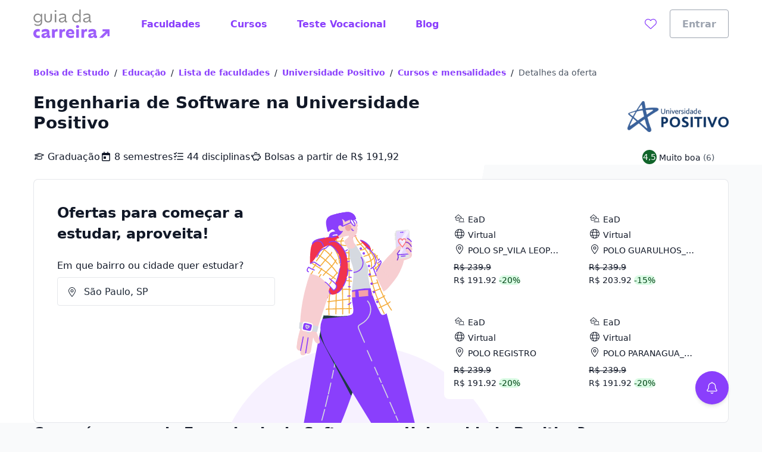

--- FILE ---
content_type: text/html;charset=utf-8
request_url: https://www.guiadacarreira.com.br/faculdades/up-universidade-positivo/cursos/engenharia-de-software
body_size: 48883
content:
<!DOCTYPE html><html  lang="pt-BR"><head><meta charset="utf-8"><meta name="viewport" content="width=device-width, initial-scale=1"><title>Engenharia de Software na Universidade Positivo | Guia da Carreira</title><link rel="preconnect" href="https://qb-assets.querobolsa.com.br" crossorigin="anonymous"><link rel="preconnect" href="https://qm-render-guia-da-carreira-cdn.guiadacarreira.com.br/" crossorigin="anonymous"><style>.qb-layout__page{margin:0 auto;z-index:0}body[data-theme]{--layout-footer-margin:80px}body[data-theme] .qb-layout__footer{margin-top:var(--layout-footer-margin)}</style><style>.cpdp[data-v-792da7ef]{--cpdp-column-gap:32px}.cpdp__top[data-v-792da7ef]{--tw-bg-opacity:1;background-color:rgb(255 255 255/var(--tw-bg-opacity,1))}.cpdp__top--unavailable[data-v-792da7ef]{padding-bottom:1.5rem}.cpdp__header[data-v-792da7ef]{margin-top:1.5rem}.cpdp__no-offers-available[data-v-792da7ef]{margin-top:2rem}@media(min-width:992px){.cpdp__no-offers-available[data-v-792da7ef]{max-width:-moz-max-content;max-width:max-content}}.cpdp__recommendation[data-v-792da7ef]{padding-bottom:0;padding-top:0}.cpdp__page-flow[data-v-792da7ef]{display:flex;flex-direction:column;gap:3rem}@media(min-width:992px){.cpdp__page-flow[data-v-792da7ef]{gap:3.5rem}}.cpdp__page-flow--unavailable[data-v-792da7ef]{padding-top:3rem}@media(min-width:992px){.cpdp__page-flow--unavailable[data-v-792da7ef]{padding-top:3.5rem}}.cpdp__search-form-wrapper[data-v-792da7ef]{background-image:linear-gradient(100deg,#fff 60%,#f9fafb 0)}.cpdp__search-form[data-v-792da7ef]{margin-top:1rem}@media(min-width:992px){.cpdp__search-form[data-v-792da7ef]{margin-top:1.5rem}}</style><style>.lead-assistant-balloon{--tooltip-bottom:20px;z-index:0}.lead-assistant-balloon__container{animation-delay:0s;animation-duration:.3s;animation-fill-mode:both;animation-name:show-up;height:100%;position:fixed;width:100%;z-index:200;--tw-bg-opacity:1;background-color:rgb(255 255 255/var(--tw-bg-opacity,1));bottom:0}@media(min-width:768px){.lead-assistant-balloon__container{border-radius:.25rem;bottom:128px;height:auto;right:3.5rem;width:auto}}.lead-assistant-balloon__tooltip{align-items:center;bottom:var(--tooltip-bottom);display:flex;justify-content:center;position:fixed;right:88px;visibility:hidden;width:221px;z-index:3;--tw-bg-opacity:1;background-color:rgb(17 24 39/var(--tw-bg-opacity,1));height:2.5rem}@media(min-width:768px){.lead-assistant-balloon__tooltip{--tooltip-bottom:50px;--tw-bg-opacity:1;background-color:rgb(17 24 39/var(--tw-bg-opacity,1));height:2.5rem;position:fixed;right:144px;width:221px;z-index:3}}.lead-assistant-balloon__tooltip:after{border:10px solid transparent;bottom:7px;content:" ";display:block;position:absolute;right:-19px;--tw-border-opacity:1;border-left-color:rgb(17 24 39/var(--tw-border-opacity,1));height:0;width:0}.lead-assistant-balloon__tooltip-text{--tw-text-opacity:1;color:rgb(255 255 255/var(--tw-text-opacity,1))}.lead-assistant-balloon__floating-icon{bottom:1rem;--tw-shadow:0 4px 6px -1px rgba(0,0,0,.1),0 2px 4px -2px rgba(0,0,0,.1);--tw-shadow-colored:0 4px 6px -1px var(--tw-shadow-color),0 2px 4px -2px var(--tw-shadow-color);box-shadow:var(--tw-ring-offset-shadow,0 0 #0000),var(--tw-ring-shadow,0 0 #0000),var(--tw-shadow);cursor:pointer;position:fixed;right:1.5rem;transition:transform .3s ease-out;z-index:3}@media(min-width:768px){.lead-assistant-balloon__floating-icon{bottom:2.5rem;right:3.5rem}}@keyframes show-up{0%{opacity:0;transform:translate(125px,210px) scale(.1)}to{opacity:1;transform:translate(0) scale(1)}}.lead-assistant-balloon__tooltip--showing{animation-duration:.3s;animation-fill-mode:both;animation-name:tooltip-showing;animation-timing-function:ease-out;visibility:visible}.lead-assistant-balloon__tooltip--hiding{animation-duration:.3s;animation-fill-mode:both;animation-name:tooltip-hiding;animation-timing-function:ease-in;visibility:visible}.lead-assistant-balloon__modal-overlay{background-color:transparent;height:100vh;left:0;position:fixed;top:0;width:100vw;z-index:2}@keyframes tooltip-showing{0%{opacity:0;transform:translate(50%) scale(0)}to{opacity:1;transform:translate(0) scale(1)}}@keyframes tooltip-hiding{0%{opacity:1;transform:translate(0) scale(1)}to{opacity:0;transform:translate(50%) scale(0)}}</style><style>.lead-assistant-floating-icon[data-v-3dcdf6b6]{align-items:center;display:flex;justify-content:center;z-index:49;--tw-bg-opacity:1;background-color:rgb(138 63 252/var(--tw-bg-opacity,1));border-radius:9999px;height:3.5rem;width:3.5rem}.lead-assistant-floating-icon[data-v-3dcdf6b6]:focus{--tw-bg-opacity:1;background-color:rgb(79 33 150/var(--tw-bg-opacity,1))}</style><style>.ui-modal[data-v-e97ea83f]{z-index:6000}.ui-modal--no-padding[data-v-e97ea83f]{padding:0}</style><style>.cpdp-header[data-v-20e194c9]{display:grid}@media(min-width:992px){.cpdp-header[data-v-20e194c9]{grid-auto-flow:column;grid-template-columns:1fr repeat(2,auto);grid-template-rows:repeat(2,auto);padding-bottom:1px;row-gap:1rem}}.cpdp-header__title[data-v-20e194c9]{margin-bottom:1rem;margin-top:.25rem;max-width:652px}@media(min-width:992px){.cpdp-header__title[data-v-20e194c9]{margin-bottom:0;margin-top:0}}.cpdp-header__info-list[data-v-20e194c9]{display:flex;flex-flow:column wrap;gap:.25rem;list-style:none;margin-bottom:0;margin-top:.25rem;padding-left:0}@media(min-width:992px){.cpdp-header__info-list[data-v-20e194c9]{-moz-column-gap:0;column-gap:0;flex-direction:row;margin-top:0;row-gap:1.5rem}}.cpdp-header__info-text[data-v-20e194c9]{margin-left:.25rem}.cpdp-header__logo[data-v-20e194c9]{display:none}@media(min-width:992px){.cpdp-header__logo[data-v-20e194c9]{display:initial}}.cpdp-header__score[data-v-20e194c9]{margin-top:.5rem}@media(min-width:992px){.cpdp-header__score[data-v-20e194c9]{justify-content:center;margin-top:0}}.cpdp-header__non-partner[data-v-20e194c9]{display:flex;flex-direction:column;gap:.5rem;justify-content:space-around;margin-top:1rem;text-align:center;width:100%}@media(min-width:992px){.cpdp-header__non-partner[data-v-20e194c9]{grid-row:1/span 2;margin-left:3rem;margin-top:0;max-width:240px}}</style><style>.ui-rate-student,.ui-rate-student__score{align-items:center;display:flex}.ui-rate-student__score{justify-content:center;--tw-bg-opacity:1;background-color:rgb(16 100 42/var(--tw-bg-opacity,1));border-radius:50%;height:3rem;margin-right:.5rem;width:3rem}.ui-rate-student__label,.ui-rate-student__total-reviews{margin-bottom:0;margin-top:0}.ui-rate-student--small .ui-rate-student__score{height:1.5rem;margin-right:.25rem;width:1.5rem}.ui-rate-student--small .ui-rate-student__label,.ui-rate-student--small .ui-rate-student__total-reviews{display:inline}</style><style>.cpdp-top-box[data-v-bd5bb472]{display:grid;grid-template-areas:"info" "offers";min-height:430px;padding-bottom:280px;padding:1rem;position:relative}@media(min-width:992px){.cpdp-top-box[data-v-bd5bb472]{grid-template-areas:"info offers";justify-content:space-between;min-height:400px;padding:2.5rem}}.cpdp-top-box__info[data-v-bd5bb472]{grid-area:info;max-width:100%;z-index:1}@media(min-width:992px){.cpdp-top-box__info[data-v-bd5bb472]{max-width:366px}}.cpdp-top-box__form[data-v-bd5bb472]{display:none}@media(min-width:992px){.cpdp-top-box__form[data-v-bd5bb472]{display:block}}.cpdp-top-box__offers[data-v-bd5bb472]{display:grid;gap:1rem;grid-area:offers;grid-auto-flow:dense;margin-top:1rem;z-index:1}@media(min-width:992px){.cpdp-top-box__offers[data-v-bd5bb472]{grid-template-columns:repeat(2,211px);grid-template-rows:repeat(2,1fr);margin-top:0}}.cpdp-top-box__button[data-v-bd5bb472]{margin-top:1.5rem;z-index:1}@media(min-width:992px){.cpdp-top-box__button[data-v-bd5bb472]{display:none}}.cpdp-top-box__bg-image[data-v-bd5bb472]{--cpdp-top-box-clip-path:circle(28% at 47% 128%);--cpdp-top-box-background-position-mobile:57% calc(100% + 320px) ;--cpdp-top-box-background-position-desktop:36.5% calc(100% + 105px) ;--cpdp-top-box-background-size-mobile:auto 580px;--cpdp-top-box-background-size-desktop:auto 460px}.cpdp-top-box__bg-image[data-v-bd5bb472]:after,.cpdp-top-box__bg-image[data-v-bd5bb472]:before{content:"";height:100%;position:absolute;width:100%;z-index:0}.cpdp-top-box__bg-image[data-v-bd5bb472]:before{--tw-bg-opacity:1;background-color:rgb(247 241 255/var(--tw-bg-opacity,1));clip-path:var(--cpdp-top-box-clip-path)}.cpdp-top-box__bg-image[data-v-bd5bb472]:after{background-image:var(--cpdp-top-box-background);background-position:var(--cpdp-top-box-background-position-mobile);background-repeat:no-repeat;background-size:var(--cpdp-top-box-background-size-mobile)}@media(min-width:992px){.cpdp-top-box__bg-image[data-v-bd5bb472]:after{background-position:var(--cpdp-top-box-background-position-desktop);background-size:var(--cpdp-top-box-background-size-desktop)}}@media(max-width:992px){.cpdp-top-box--mobile-hidden[data-v-bd5bb472]{display:none}}</style><style>.cpdp-top-box-form__input-field[data-v-d043d8b2]{margin:0}.cpdp-top-box-form__input-field-kinds[data-v-d043d8b2]{-moz-column-gap:1rem;column-gap:1rem;display:grid;grid-template-columns:1fr 1fr 1fr;margin-top:.5rem}.cpdp-top-box-form__input-field-kinds-choice[data-v-d043d8b2]{display:grid;min-height:96px;place-items:center}</style><style>.location-autocomplete__loading[data-v-ce7fcd41]{--tw-text-opacity:1;color:rgb(55 65 81/var(--tw-text-opacity,1));display:block;padding:1rem}</style><style>@font-face{font-family:Red Hat Text;src:local("Red Hat Text Regular"),local("Red Hat Text"),url(https://qm-render-guia-da-carreira-cdn.guiadacarreira.com.br/_fonts/SUC9Zh5xWnsdKXxkeRkZl0Ft_NJzndvX9qKLLz5uEo0-1w6A42Fln66vM5lpH8Sgkt56XEqnwvprVizvHMe1uOg.woff2) format(woff2);font-display:swap;unicode-range:U+0100-02BA,U+02BD-02C5,U+02C7-02CC,U+02CE-02D7,U+02DD-02FF,U+0304,U+0308,U+0329,U+1D00-1DBF,U+1E00-1E9F,U+1EF2-1EFF,U+2020,U+20A0-20AB,U+20AD-20C0,U+2113,U+2C60-2C7F,U+A720-A7FF;font-weight:400;font-style:normal}@font-face{font-family:"Red Hat Text Fallback: Arial";src:local("Arial");size-adjust:100.269%;ascent-override:101.5269%;descent-override:30.4182%;line-gap-override:0%}@font-face{font-family:Red Hat Text;src:local("Red Hat Text Regular"),local("Red Hat Text"),url(https://qm-render-guia-da-carreira-cdn.guiadacarreira.com.br/_fonts/ALD2IRVMlu_1s6VGKCEATHYceC-WvFcI4CSUFzWzCNA-YRsRFXOnHHmvcjcDY5TVFdRn67ymVQgaNYsP58i_xKY.woff2) format(woff2);font-display:swap;unicode-range:U+0000-00FF,U+0131,U+0152-0153,U+02BB-02BC,U+02C6,U+02DA,U+02DC,U+0304,U+0308,U+0329,U+2000-206F,U+20AC,U+2122,U+2191,U+2193,U+2212,U+2215,U+FEFF,U+FFFD;font-weight:400;font-style:normal}@font-face{font-family:Red Hat Text;src:local("Red Hat Text Medium"),url(/_fonts/SUC9Zh5xWnsdKXxkeRkZl0Ft_NJzndvX9qKLLz5uEo0-1w6A42Fln66vM5lpH8Sgkt56XEqnwvprVizvHMe1uOg.woff2) format(woff2);font-display:swap;unicode-range:U+0100-02BA,U+02BD-02C5,U+02C7-02CC,U+02CE-02D7,U+02DD-02FF,U+0304,U+0308,U+0329,U+1D00-1DBF,U+1E00-1E9F,U+1EF2-1EFF,U+2020,U+20A0-20AB,U+20AD-20C0,U+2113,U+2C60-2C7F,U+A720-A7FF;font-weight:500;font-style:normal}@font-face{font-family:Red Hat Text;src:local("Red Hat Text Medium"),url(/_fonts/ALD2IRVMlu_1s6VGKCEATHYceC-WvFcI4CSUFzWzCNA-YRsRFXOnHHmvcjcDY5TVFdRn67ymVQgaNYsP58i_xKY.woff2) format(woff2);font-display:swap;unicode-range:U+0000-00FF,U+0131,U+0152-0153,U+02BB-02BC,U+02C6,U+02DA,U+02DC,U+0304,U+0308,U+0329,U+2000-206F,U+20AC,U+2122,U+2191,U+2193,U+2212,U+2215,U+FEFF,U+FFFD;font-weight:500;font-style:normal}@font-face{font-family:Red Hat Text;src:local("Red Hat Text SemiBold"),url(/_fonts/SUC9Zh5xWnsdKXxkeRkZl0Ft_NJzndvX9qKLLz5uEo0-1w6A42Fln66vM5lpH8Sgkt56XEqnwvprVizvHMe1uOg.woff2) format(woff2);font-display:swap;unicode-range:U+0100-02BA,U+02BD-02C5,U+02C7-02CC,U+02CE-02D7,U+02DD-02FF,U+0304,U+0308,U+0329,U+1D00-1DBF,U+1E00-1E9F,U+1EF2-1EFF,U+2020,U+20A0-20AB,U+20AD-20C0,U+2113,U+2C60-2C7F,U+A720-A7FF;font-weight:600;font-style:normal}@font-face{font-family:Red Hat Text;src:local("Red Hat Text SemiBold"),url(/_fonts/ALD2IRVMlu_1s6VGKCEATHYceC-WvFcI4CSUFzWzCNA-YRsRFXOnHHmvcjcDY5TVFdRn67ymVQgaNYsP58i_xKY.woff2) format(woff2);font-display:swap;unicode-range:U+0000-00FF,U+0131,U+0152-0153,U+02BB-02BC,U+02C6,U+02DA,U+02DC,U+0304,U+0308,U+0329,U+2000-206F,U+20AC,U+2122,U+2191,U+2193,U+2212,U+2215,U+FEFF,U+FFFD;font-weight:600;font-style:normal}@font-face{font-family:Red Hat Text;src:local("Red Hat Text Bold"),url(/_fonts/SUC9Zh5xWnsdKXxkeRkZl0Ft_NJzndvX9qKLLz5uEo0-1w6A42Fln66vM5lpH8Sgkt56XEqnwvprVizvHMe1uOg.woff2) format(woff2);font-display:swap;unicode-range:U+0100-02BA,U+02BD-02C5,U+02C7-02CC,U+02CE-02D7,U+02DD-02FF,U+0304,U+0308,U+0329,U+1D00-1DBF,U+1E00-1E9F,U+1EF2-1EFF,U+2020,U+20A0-20AB,U+20AD-20C0,U+2113,U+2C60-2C7F,U+A720-A7FF;font-weight:700;font-style:normal}@font-face{font-family:Red Hat Text;src:local("Red Hat Text Bold"),url(/_fonts/ALD2IRVMlu_1s6VGKCEATHYceC-WvFcI4CSUFzWzCNA-YRsRFXOnHHmvcjcDY5TVFdRn67ymVQgaNYsP58i_xKY.woff2) format(woff2);font-display:swap;unicode-range:U+0000-00FF,U+0131,U+0152-0153,U+02BB-02BC,U+02C6,U+02DA,U+02DC,U+0304,U+0308,U+0329,U+2000-206F,U+20AC,U+2122,U+2191,U+2193,U+2212,U+2215,U+FEFF,U+FFFD;font-weight:700;font-style:normal}@font-face{font-family:Red Hat Text;src:local("Red Hat Text Regular"),local("Red Hat Text"),url(https://qm-render-guia-da-carreira-cdn.guiadacarreira.com.br/_fonts/1ZTlEDqU4DtwDJiND8f6qaugUpa0RIDvQl-v7iM6l54-xV3WbaWmyR9WYlCLJLZYTUUafSUmXBBXBA_Uc3xh0Bk.woff) format(woff);font-display:swap;font-weight:400;font-style:normal}@font-face{font-family:Red Hat Text;src:local("Red Hat Text Medium"),url(https://qm-render-guia-da-carreira-cdn.guiadacarreira.com.br/_fonts/1ZTlEDqU4DtwDJiND8f6qaugUpa0RIDvQl-v7iM6l54-vnosgyHpgxwt5pWy3kj3b3l1GlexEnG9WXt_SVAcy2k.woff) format(woff);font-display:swap;font-weight:500;font-style:normal}@font-face{font-family:Red Hat Text;src:local("Red Hat Text SemiBold"),url(https://qm-render-guia-da-carreira-cdn.guiadacarreira.com.br/_fonts/1ZTlEDqU4DtwDJiND8f6qaugUpa0RIDvQl-v7iM6l54-HYlFSfMDP3ClqZaxg9krqhlL9GoOny0pX11wp8hfCbg.woff) format(woff);font-display:swap;font-weight:600;font-style:normal}@font-face{font-family:Red Hat Text;src:local("Red Hat Text Bold"),url(https://qm-render-guia-da-carreira-cdn.guiadacarreira.com.br/_fonts/1ZTlEDqU4DtwDJiND8f6qaugUpa0RIDvQl-v7iM6l54-MV_KBc9AdEOwRSBdTfeoAELfMTSi6ev0WJNNVqadaQI.woff) format(woff);font-display:swap;font-weight:700;font-style:normal}.location-autocomplete__error[data-v-ce7fcd41]{--tw-text-opacity:1;color:rgb(55 65 81/var(--tw-text-opacity,1));display:block;font-family:Red Hat Text,"Red Hat Text Fallback: Arial",ui-sans-serif,system-ui,sans-serif,Apple Color Emoji,Segoe UI Emoji,Segoe UI Symbol,Noto Color Emoji;font-weight:600;padding:1rem}.location-autocomplete__instruction[data-v-ce7fcd41]{--tw-bg-opacity:1;background-color:rgb(249 250 251/var(--tw-bg-opacity,1));border-bottom-width:1px;border-style:solid;border-top-width:1px;--tw-border-opacity:1;border-color:rgb(249 250 251/var(--tw-border-opacity,1));padding:.5rem 1rem;text-transform:uppercase}.location-autocomplete__instruction[data-v-ce7fcd41]:first-child{border-top-left-radius:inherit;border-top-right-radius:inherit}.location-autocomplete__extra-action[data-v-ce7fcd41]{background-color:transparent;border-width:0;cursor:pointer;font-weight:var(--font-weight-medium);padding:1rem;width:100%}.location-autocomplete__extra-action-container[data-v-ce7fcd41]{align-items:center;display:flex;justify-content:flex-start;text-align:left;--tw-text-opacity:1;color:rgb(138 63 252/var(--tw-text-opacity,1))}.location-autocomplete__extra-action-icon[data-v-ce7fcd41]{flex-shrink:0;height:1.5rem;margin-right:.5rem;width:18px}.location-autocomplete__extra-action-icon--square[data-v-ce7fcd41]{height:18px}.location-autocomplete__extra-action-text[data-v-ce7fcd41]{text-decoration:underline}.location-autocomplete__no-result[data-v-ce7fcd41]{padding:1rem}</style><style>.ui-loading{--height:var(--loading-height-mobile,100%);align-items:center;display:flex;height:var(--height);justify-content:center}@media(min-width:992px){.ui-loading{--height:var(--loading-height-desktop,100%)}}.ui-loading .ui-loading__z-loading{width:5rem}</style><style>.cpdp-top-box-card[data-v-54348aed]{--card-button-elevation:var(--shadow-down-md);cursor:pointer;direction:ltr;min-width:0;transition:box-shadow .3s}.cpdp-top-box-card[data-v-54348aed]:focus,.cpdp-top-box-card[data-v-54348aed]:hover{box-shadow:var(--card-button-elevation)}.cpdp-top-box-card__text[data-v-54348aed]{display:block;overflow:hidden;text-overflow:ellipsis;white-space:nowrap}.cpdp-top-box-card__text[data-v-54348aed]:not(:first-child){margin-top:.25rem}.cpdp-top-box-card__full-price[data-v-54348aed]{display:block;margin-top:.5rem;text-decoration:line-through}.cpdp-top-box-card__discount[data-v-54348aed]{--tw-bg-opacity:1;background-color:rgb(218 251 228/var(--tw-bg-opacity,1));border-radius:9999px;margin-left:.25rem}</style><style>@media(min-width:992px){.cpdp-course-section[data-v-2c0cc61f]{display:grid;grid-column-gap:var(--cpdp-column-gap);grid-template-columns:3fr 2fr;grid-template-rows:repeat(2,auto)}}.cpdp-course-section__title[data-v-2c0cc61f]{grid-column:1/span 2;margin-bottom:0;margin-top:0}.cpdp-course-section__subtitle[data-v-2c0cc61f]{margin-bottom:0;margin-top:1.5rem}.cpdp-course-section__curriculum[data-v-2c0cc61f]{display:flex;flex-direction:column;height:-moz-fit-content;height:fit-content;margin-top:1.5rem}@media(min-width:992px){.cpdp-course-section__curriculum[data-v-2c0cc61f]{margin-top:1.25rem}}.cpdp-course-section__curriculum-title[data-v-2c0cc61f]{margin-bottom:0;margin-top:0}.cpdp-course-section__list[data-v-2c0cc61f]{margin-bottom:0;margin-top:.5rem;padding:0}.cpdp-course-section__list-item[data-v-2c0cc61f]{align-items:center;display:grid;gap:.5rem;grid-template-areas:"icon text";grid-template-columns:min-content auto;margin-bottom:0;margin-top:.5rem}.cpdp-course-section__list-discipline[data-v-2c0cc61f]{overflow:hidden;text-overflow:ellipsis;white-space:nowrap}.cpdp-course-section__button[data-v-2c0cc61f]{margin-top:1rem;width:100%}@media(min-width:992px){.cpdp-course-section__button[data-v-2c0cc61f]{width:auto}}</style><style>.ui-text-collapse__text{-webkit-box-orient:vertical;display:block;display:-webkit-box;-webkit-hyphens:auto;hyphens:auto;margin-bottom:var(--space-extra-small);margin-top:0;overflow:hidden;overflow-wrap:break-word;text-overflow:ellipsis;word-break:break-word}.ui-text-collapse__link--reserved-space{height:1.5rem}@media(min-width:992px){.ui-text-collapse__link-button--desktop-hidden{display:none}}</style><style>.offer-recommendation-carousel--lite{padding-bottom:0;padding-top:0}.offer-recommendation-carousel__chunk-wrapper{display:grid;grid-gap:16px}</style><style>@media(min-width:992px){.cpdp-ies-section[data-v-994a76ad]{display:grid;grid-column-gap:var(--cpdp-column-gap);grid-template-columns:repeat(2,1fr);grid-template-rows:repeat(2,auto)}}.cpdp-ies-section__title[data-v-994a76ad]{grid-column:1/span 2;margin-bottom:0;margin-top:0}.cpdp-ies-section__score[data-v-994a76ad]{margin-top:1rem}@media(min-width:992px){.cpdp-ies-section__score[data-v-994a76ad]{margin-top:1.5rem}}.cpdp-ies-section__subtitle[data-v-994a76ad]{margin-bottom:0;margin-top:1rem}@media(min-width:992px){.cpdp-ies-section__subtitle[data-v-994a76ad]{margin-top:1.5rem}}.cpdp-ies-section__slot-subtitle[data-v-994a76ad]{margin-bottom:1rem;margin-top:1rem}@media(min-width:992px){.cpdp-ies-section__slot-subtitle[data-v-994a76ad]{margin-top:1.5rem}}.cpdp-ies-section__accordion[data-v-994a76ad],.cpdp-ies-section__list[data-v-994a76ad]{margin-top:1rem}</style><style>.student-evaluation-summary__list{display:grid;grid-template-columns:1fr;list-style:none;margin-top:1rem;padding-left:0;row-gap:.5rem}@media(min-width:992px){.student-evaluation-summary__list{-moz-column-gap:2rem;column-gap:2rem;grid-template-columns:repeat(2,1fr)}}.student-evaluation-summary__item,.student-evaluation-summary__item-bar-wrapper{align-items:center;display:flex;justify-content:space-between}.student-evaluation-summary__item-bar-wrapper{--summary-bar-size:80px;gap:.5rem;width:calc(var(--summary-bar-size) + 32px)}.student-evaluation-summary__item-bar{width:var(--summary-bar-size)}</style><style>.cpdp-info-list[data-v-5046a889]{flex-direction:column;list-style:none;margin-bottom:0;margin-top:0;padding-left:0}.cpdp-info-list[data-v-5046a889],.cpdp-info-list__item[data-v-5046a889]{display:flex;gap:.5rem}.cpdp-info-list__item-icon[data-v-5046a889]{flex-basis:20px;flex-shrink:0}</style><style>.lead-collector-section{align-items:center;-moz-column-gap:2rem;column-gap:2rem;display:grid;grid-template-areas:"title" "subtitle" "steps" "form";margin-bottom:.25rem;margin-top:.25rem;padding:1rem;width:100%}@media(min-width:992px){.lead-collector-section{grid-template-areas:"title title" "subtitle subtitle" "steps form";grid-template-columns:repeat(2,1fr);padding:2rem}}.lead-collector-section__title{grid-area:title}.lead-collector-section__subtitle{grid-area:subtitle;margin-top:.5rem}.lead-collector-section__steps{grid-area:steps;margin-top:.75rem}.lead-collector-section__steps-item{margin-top:1rem;padding-top:.25rem}.lead-collector-section__item-icon{margin-right:.5rem}.lead-collector-section__item-title{align-items:center;display:flex;gap:.25rem}.lead-collector-section__item-subtitle{margin-left:2rem;margin-top:.25rem}.lead-collector-section__form{grid-area:form;margin-top:1.5rem}</style><style>.lead-collector-form__title{margin-bottom:1rem}.lead-collector-form__info-form{-moz-column-gap:2rem;column-gap:2rem;display:grid;grid-template:"title" "name" "email" "telephone" "footer"/auto;row-gap:.5rem}@media(min-width:992px){.lead-collector-form__info-form{grid-template:"name name" "email telephone" "footer footer"/1fr 1fr}}@media(min-width:992px){.lead-collector-form__info-form--auto-fill-mode{grid-template:"name email telephone" "footer footer footer"/1fr 1fr 1fr}}.lead-collector-form__info-form-name{grid-area:name;margin-bottom:0}.lead-collector-form__info-form-email{grid-area:email;margin-bottom:0}.lead-collector-form__info-form-phone{grid-area:telephone;margin-bottom:0}.lead-collector-form__info-form-footer{align-items:center;display:grid;grid-area:footer;grid-template:"checkbox" "button"/auto;justify-content:space-between;margin-top:1rem}@media(min-width:992px){.lead-collector-form__info-form-footer{grid-template:"checkbox button"/auto auto}}.lead-collector-form__info-form-button{margin-top:.5rem}@media(min-width:992px){.lead-collector-form__info-form-button{margin-top:0}}.lead-collector-form__interest-form{-moz-column-gap:2rem;column-gap:2rem;display:grid;grid-template:"level" "course" "university" "location" "interest-footer"/auto}@media(min-width:992px){.lead-collector-form__interest-form{grid-template:"level course" "university location" "interest-footer interest-footer"/1fr 1fr}}.lead-collector-form__interest-form-course,.lead-collector-form__interest-form-level,.lead-collector-form__interest-form-location,.lead-collector-form__interest-form-university{margin-bottom:0}.lead-collector-form__interest-form-level{grid-area:level}.lead-collector-form__interest-form-course{grid-area:course}.lead-collector-form__interest-form-university{grid-area:university}.lead-collector-form__interest-form-location{grid-area:location}.lead-collector-form__interest-form-footer{display:flex;flex-direction:column;grid-area:interest-footer;margin-top:2rem}@media(min-width:992px){.lead-collector-form__interest-form-footer{flex-direction:row;justify-content:flex-end}}.lead-collector-form__back-button{order:2}@media(min-width:992px){.lead-collector-form__back-button{margin-right:.5rem;order:1}}.lead-collector-form__send-button{margin-bottom:.5rem;order:1}@media(min-width:992px){.lead-collector-form__send-button{margin-bottom:0;order:2}}@media(min-width:992px){.lead-collector-form__success{padding-bottom:3.5rem;padding-top:3.5rem}}@media(min-width:992px){.lead-collector-form__success--auto-fill-mode{padding-bottom:0;padding-top:0}}</style><style>.best-offers-university__description[data-v-f8db99cb]{margin-bottom:0;margin-top:1rem}.best-offers-university__item-wrapper[data-v-f8db99cb]{align-items:center;-moz-column-gap:1rem;column-gap:1rem;display:grid;grid-template:"name price"/auto auto;min-height:38px}.best-offers-university__item-name[data-v-f8db99cb]{grid-area:name;overflow:hidden;text-overflow:ellipsis;white-space:nowrap}.best-offers-university__item-price[data-v-f8db99cb]{grid-area:price;justify-self:end}</style><style>@media(min-width:992px){.page-section{align-items:start;display:grid;grid-gap:16px;grid-template:"title content" auto/280px minmax(auto,800px);justify-content:space-between;width:100%}}.page-section__title-container{grid-area:title;margin-bottom:2rem}@media(min-width:992px){.page-section__title-container{margin-bottom:0}}@media(min-width:992px){.page-section--horizontal-follow>.page-section__title-container{position:sticky;top:5rem}}@media(min-width:992px){.page-section--vertical{display:block}}.page-section__title{margin-bottom:0;margin-top:0}.page-section__content{grid-area:content}</style><style>.ui-list[data-v-2ca794a0]{display:grid;grid-auto-columns:1fr;grid-auto-flow:row;grid-auto-rows:auto;grid-template-columns:1fr}@media(min-width:992px){.ui-list[data-v-2ca794a0]{-moz-column-gap:2rem;column-gap:2rem;grid-auto-flow:column}}.ui-list__row[data-v-2ca794a0]{padding:1rem;position:relative;width:100%}.ui-list__row[data-v-2ca794a0]:after{--tw-bg-opacity:1;background-color:rgb(243 244 246/var(--tw-bg-opacity,1));bottom:0;content:"";height:1px;left:0;position:absolute;right:0}@media(min-width:992px){.ui-list__row[data-v-2ca794a0]:last-child:after{content:none}}.ui-list__column:last-child .ui-list__row[data-v-2ca794a0]:last-child:after{content:none}.ui-list__toggle-button[data-v-2ca794a0]{margin-top:1.5rem}.ui-list__toggle-icon[data-v-2ca794a0]{vertical-align:middle}</style><link rel="stylesheet" href="https://qm-render-guia-da-carreira-cdn.guiadacarreira.com.br/quero-marketplace-render/entry.D6XM1LUi.css" crossorigin><link rel="stylesheet" href="https://qm-render-guia-da-carreira-cdn.guiadacarreira.com.br/quero-marketplace-render/index.DnMTz2dp.css" crossorigin><link rel="stylesheet" href="https://qm-render-guia-da-carreira-cdn.guiadacarreira.com.br/quero-marketplace-render/location-autocomplete.FmheCVha.css" crossorigin><link rel="stylesheet" href="https://qm-render-guia-da-carreira-cdn.guiadacarreira.com.br/quero-marketplace-render/course-autocomplete.B1O5w38_.css" crossorigin><link rel="stylesheet" href="https://qm-render-guia-da-carreira-cdn.guiadacarreira.com.br/quero-marketplace-render/lead-collector-success.B03etl5_.css" crossorigin><link rel="stylesheet" href="https://qm-render-guia-da-carreira-cdn.guiadacarreira.com.br/quero-marketplace-render/ui-loading.CYhOm1VW.css" crossorigin><link rel="stylesheet" href="https://qm-render-guia-da-carreira-cdn.guiadacarreira.com.br/quero-marketplace-render/offer-recommendation-carousel.Cb1X88EI.css" crossorigin><link rel="stylesheet" href="https://qm-render-guia-da-carreira-cdn.guiadacarreira.com.br/quero-marketplace-render/lead-collector-form.CZy2ZCy_.css" crossorigin><link rel="stylesheet" href="https://qm-render-guia-da-carreira-cdn.guiadacarreira.com.br/quero-marketplace-render/ui-list.DGwyju22.css" crossorigin><link rel="stylesheet" href="https://qm-render-guia-da-carreira-cdn.guiadacarreira.com.br/quero-marketplace-render/ui-rate-student.DKA6Xex-.css" crossorigin><link rel="stylesheet" href="https://qm-render-guia-da-carreira-cdn.guiadacarreira.com.br/quero-marketplace-render/summary.BMmkk3Yw.css" crossorigin><link rel="stylesheet" href="https://qm-render-guia-da-carreira-cdn.guiadacarreira.com.br/quero-marketplace-render/ui-text-collapse.DlmzxM9X.css" crossorigin><link rel="modulepreload" as="script" crossorigin href="https://qm-render-guia-da-carreira-cdn.guiadacarreira.com.br/quero-marketplace-render/zD-EtHVQ.js"><link rel="modulepreload" as="script" crossorigin href="https://qm-render-guia-da-carreira-cdn.guiadacarreira.com.br/quero-marketplace-render/DZWpEEPe.js"><link rel="modulepreload" as="script" crossorigin href="https://qm-render-guia-da-carreira-cdn.guiadacarreira.com.br/quero-marketplace-render/vP_0GX3W.js"><link rel="modulepreload" as="script" crossorigin href="https://qm-render-guia-da-carreira-cdn.guiadacarreira.com.br/quero-marketplace-render/aneRfQQJ.js"><link rel="modulepreload" as="script" crossorigin href="https://qm-render-guia-da-carreira-cdn.guiadacarreira.com.br/quero-marketplace-render/8I8R7izr.js"><link rel="modulepreload" as="script" crossorigin href="https://qm-render-guia-da-carreira-cdn.guiadacarreira.com.br/quero-marketplace-render/CI2YfFrj.js"><link rel="modulepreload" as="script" crossorigin href="https://qm-render-guia-da-carreira-cdn.guiadacarreira.com.br/quero-marketplace-render/CEkTAGwb.js"><link rel="modulepreload" as="script" crossorigin href="https://qm-render-guia-da-carreira-cdn.guiadacarreira.com.br/quero-marketplace-render/8A-R744V.js"><link rel="modulepreload" as="script" crossorigin href="https://qm-render-guia-da-carreira-cdn.guiadacarreira.com.br/quero-marketplace-render/W70oDzYj.js"><link rel="modulepreload" as="script" crossorigin href="https://qm-render-guia-da-carreira-cdn.guiadacarreira.com.br/quero-marketplace-render/BBoHqYB-.js"><link rel="modulepreload" as="script" crossorigin href="https://qm-render-guia-da-carreira-cdn.guiadacarreira.com.br/quero-marketplace-render/Cv4aGcUM.js"><link rel="modulepreload" as="script" crossorigin href="https://qm-render-guia-da-carreira-cdn.guiadacarreira.com.br/quero-marketplace-render/BeXKygrq.js"><link rel="modulepreload" as="script" crossorigin href="https://qm-render-guia-da-carreira-cdn.guiadacarreira.com.br/quero-marketplace-render/BSFN-soy.js"><link rel="modulepreload" as="script" crossorigin href="https://qm-render-guia-da-carreira-cdn.guiadacarreira.com.br/quero-marketplace-render/BtJFU0YG.js"><link rel="modulepreload" as="script" crossorigin href="https://qm-render-guia-da-carreira-cdn.guiadacarreira.com.br/quero-marketplace-render/D0RewC_k.js"><link rel="modulepreload" as="script" crossorigin href="https://qm-render-guia-da-carreira-cdn.guiadacarreira.com.br/quero-marketplace-render/BleMXPZP.js"><link rel="modulepreload" as="script" crossorigin href="https://qm-render-guia-da-carreira-cdn.guiadacarreira.com.br/quero-marketplace-render/DkH8IGyI.js"><link rel="modulepreload" as="script" crossorigin href="https://qm-render-guia-da-carreira-cdn.guiadacarreira.com.br/quero-marketplace-render/bLtrxfp7.js"><link rel="modulepreload" as="script" crossorigin href="https://qm-render-guia-da-carreira-cdn.guiadacarreira.com.br/quero-marketplace-render/BC__MPDU.js"><link rel="modulepreload" as="script" crossorigin href="https://qm-render-guia-da-carreira-cdn.guiadacarreira.com.br/quero-marketplace-render/DlgkNWXx.js"><link rel="modulepreload" as="script" crossorigin href="https://qm-render-guia-da-carreira-cdn.guiadacarreira.com.br/quero-marketplace-render/DDcJ_bcM.js"><link rel="modulepreload" as="script" crossorigin href="https://qm-render-guia-da-carreira-cdn.guiadacarreira.com.br/quero-marketplace-render/DZc7RHro.js"><link rel="modulepreload" as="script" crossorigin href="https://qm-render-guia-da-carreira-cdn.guiadacarreira.com.br/quero-marketplace-render/D7nx_MsV.js"><link rel="modulepreload" as="script" crossorigin href="https://qm-render-guia-da-carreira-cdn.guiadacarreira.com.br/quero-marketplace-render/B-H96yrh.js"><link rel="modulepreload" as="script" crossorigin href="https://qm-render-guia-da-carreira-cdn.guiadacarreira.com.br/quero-marketplace-render/CfvkSQQ0.js"><link rel="modulepreload" as="script" crossorigin href="https://qm-render-guia-da-carreira-cdn.guiadacarreira.com.br/quero-marketplace-render/DoHTIdDo.js"><link rel="modulepreload" as="script" crossorigin href="https://qm-render-guia-da-carreira-cdn.guiadacarreira.com.br/quero-marketplace-render/B2FU2PGn.js"><link rel="modulepreload" as="script" crossorigin href="https://qm-render-guia-da-carreira-cdn.guiadacarreira.com.br/quero-marketplace-render/Cj99RmFE.js"><link rel="modulepreload" as="script" crossorigin href="https://qm-render-guia-da-carreira-cdn.guiadacarreira.com.br/quero-marketplace-render/DSFfERsv.js"><link rel="modulepreload" as="script" crossorigin href="https://qm-render-guia-da-carreira-cdn.guiadacarreira.com.br/quero-marketplace-render/BNKfvLft.js"><link rel="modulepreload" as="script" crossorigin href="https://qm-render-guia-da-carreira-cdn.guiadacarreira.com.br/quero-marketplace-render/C5p8HjRE.js"><link rel="modulepreload" as="script" crossorigin href="https://qm-render-guia-da-carreira-cdn.guiadacarreira.com.br/quero-marketplace-render/k1BBP-0l.js"><link rel="modulepreload" as="script" crossorigin href="https://qm-render-guia-da-carreira-cdn.guiadacarreira.com.br/quero-marketplace-render/6fnOFGox.js"><link rel="modulepreload" as="script" crossorigin href="https://qm-render-guia-da-carreira-cdn.guiadacarreira.com.br/quero-marketplace-render/DLDrQATy.js"><link rel="modulepreload" as="script" crossorigin href="https://qm-render-guia-da-carreira-cdn.guiadacarreira.com.br/quero-marketplace-render/CJ-vW4PL.js"><link rel="modulepreload" as="script" crossorigin href="https://qm-render-guia-da-carreira-cdn.guiadacarreira.com.br/quero-marketplace-render/BGOqsqvo.js"><link rel="modulepreload" as="script" crossorigin href="https://qm-render-guia-da-carreira-cdn.guiadacarreira.com.br/quero-marketplace-render/DUw0g449.js"><link rel="modulepreload" as="script" crossorigin href="https://qm-render-guia-da-carreira-cdn.guiadacarreira.com.br/quero-marketplace-render/DWY5oakO.js"><link rel="modulepreload" as="script" crossorigin href="https://qm-render-guia-da-carreira-cdn.guiadacarreira.com.br/quero-marketplace-render/DfDB_X9Y.js"><link rel="modulepreload" as="script" crossorigin href="https://qm-render-guia-da-carreira-cdn.guiadacarreira.com.br/quero-marketplace-render/MfD3O4Ht.js"><link rel="modulepreload" as="script" crossorigin href="https://qm-render-guia-da-carreira-cdn.guiadacarreira.com.br/quero-marketplace-render/BCNI6m14.js"><link rel="modulepreload" as="script" crossorigin href="https://qm-render-guia-da-carreira-cdn.guiadacarreira.com.br/quero-marketplace-render/BVzqtVmU.js"><link rel="modulepreload" as="script" crossorigin href="https://qm-render-guia-da-carreira-cdn.guiadacarreira.com.br/quero-marketplace-render/rA16Adfk.js"><link rel="modulepreload" as="script" crossorigin href="https://qm-render-guia-da-carreira-cdn.guiadacarreira.com.br/quero-marketplace-render/DGYFp1T4.js"><link rel="modulepreload" as="script" crossorigin href="https://qm-render-guia-da-carreira-cdn.guiadacarreira.com.br/quero-marketplace-render/DUaciFvI.js"><link rel="modulepreload" as="script" crossorigin href="https://qm-render-guia-da-carreira-cdn.guiadacarreira.com.br/quero-marketplace-render/CIyEaOfN.js"><link rel="modulepreload" as="script" crossorigin href="https://qm-render-guia-da-carreira-cdn.guiadacarreira.com.br/quero-marketplace-render/CRrRieYR.js"><link rel="modulepreload" as="script" crossorigin href="https://qm-render-guia-da-carreira-cdn.guiadacarreira.com.br/quero-marketplace-render/DzWiO_MG.js"><link rel="modulepreload" as="script" crossorigin href="https://qm-render-guia-da-carreira-cdn.guiadacarreira.com.br/quero-marketplace-render/LNafhItg.js"><link rel="modulepreload" as="script" crossorigin href="https://qm-render-guia-da-carreira-cdn.guiadacarreira.com.br/quero-marketplace-render/Dnca8G-j.js"><link rel="modulepreload" as="script" crossorigin href="https://qm-render-guia-da-carreira-cdn.guiadacarreira.com.br/quero-marketplace-render/Bn0SsStY.js"><link rel="modulepreload" as="script" crossorigin href="https://qm-render-guia-da-carreira-cdn.guiadacarreira.com.br/quero-marketplace-render/B5KIzDZy.js"><link rel="modulepreload" as="script" crossorigin href="https://qm-render-guia-da-carreira-cdn.guiadacarreira.com.br/quero-marketplace-render/B9HneV1D.js"><link rel="modulepreload" as="script" crossorigin href="https://qm-render-guia-da-carreira-cdn.guiadacarreira.com.br/quero-marketplace-render/Chsymqdr.js"><link rel="modulepreload" as="script" crossorigin href="https://qm-render-guia-da-carreira-cdn.guiadacarreira.com.br/quero-marketplace-render/CTzkojCU.js"><link rel="modulepreload" as="script" crossorigin href="https://qm-render-guia-da-carreira-cdn.guiadacarreira.com.br/quero-marketplace-render/1xrbvdl1.js"><link rel="modulepreload" as="script" crossorigin href="https://qm-render-guia-da-carreira-cdn.guiadacarreira.com.br/quero-marketplace-render/WLez9_jQ.js"><link rel="modulepreload" as="script" crossorigin href="https://qm-render-guia-da-carreira-cdn.guiadacarreira.com.br/quero-marketplace-render/1NXg3gEO.js"><link rel="modulepreload" as="script" crossorigin href="https://qm-render-guia-da-carreira-cdn.guiadacarreira.com.br/quero-marketplace-render/CNzooo-Z.js"><link rel="modulepreload" as="script" crossorigin href="https://qm-render-guia-da-carreira-cdn.guiadacarreira.com.br/quero-marketplace-render/67DvoQH2.js"><link rel="modulepreload" as="script" crossorigin href="https://qm-render-guia-da-carreira-cdn.guiadacarreira.com.br/quero-marketplace-render/bNWBNPEm.js"><link rel="modulepreload" as="script" crossorigin href="https://qm-render-guia-da-carreira-cdn.guiadacarreira.com.br/quero-marketplace-render/DxpTFn2i.js"><link rel="modulepreload" as="script" crossorigin href="https://qm-render-guia-da-carreira-cdn.guiadacarreira.com.br/quero-marketplace-render/Px97FGxd.js"><link rel="modulepreload" as="script" crossorigin href="https://qm-render-guia-da-carreira-cdn.guiadacarreira.com.br/quero-marketplace-render/2UBpeHbk.js"><link rel="modulepreload" as="script" crossorigin href="https://qm-render-guia-da-carreira-cdn.guiadacarreira.com.br/quero-marketplace-render/B2UiNFPe.js"><link rel="modulepreload" as="script" crossorigin href="https://qm-render-guia-da-carreira-cdn.guiadacarreira.com.br/quero-marketplace-render/RIAocm3r.js"><link rel="modulepreload" as="script" crossorigin href="https://qm-render-guia-da-carreira-cdn.guiadacarreira.com.br/quero-marketplace-render/CrYTT_ny.js"><link rel="modulepreload" as="script" crossorigin href="https://qm-render-guia-da-carreira-cdn.guiadacarreira.com.br/quero-marketplace-render/Dhw4Uksy.js"><link rel="modulepreload" as="script" crossorigin href="https://qm-render-guia-da-carreira-cdn.guiadacarreira.com.br/quero-marketplace-render/3kW_Zbio.js"><link rel="modulepreload" as="script" crossorigin href="https://qm-render-guia-da-carreira-cdn.guiadacarreira.com.br/quero-marketplace-render/CaBBzz5X.js"><link rel="modulepreload" as="script" crossorigin href="https://qm-render-guia-da-carreira-cdn.guiadacarreira.com.br/quero-marketplace-render/ClLu7tlb.js"><link rel="modulepreload" as="script" crossorigin href="https://qm-render-guia-da-carreira-cdn.guiadacarreira.com.br/quero-marketplace-render/Ctb_CTKc.js"><link rel="modulepreload" as="script" crossorigin href="https://qm-render-guia-da-carreira-cdn.guiadacarreira.com.br/quero-marketplace-render/Y6mroN65.js"><link rel="modulepreload" as="script" crossorigin href="https://qm-render-guia-da-carreira-cdn.guiadacarreira.com.br/quero-marketplace-render/BtcO3sYD.js"><link rel="modulepreload" as="script" crossorigin href="https://qm-render-guia-da-carreira-cdn.guiadacarreira.com.br/quero-marketplace-render/BxV6TGfd.js"><link rel="modulepreload" as="script" crossorigin href="https://qm-render-guia-da-carreira-cdn.guiadacarreira.com.br/quero-marketplace-render/wJ8scRo4.js"><link rel="modulepreload" as="script" crossorigin href="https://qm-render-guia-da-carreira-cdn.guiadacarreira.com.br/quero-marketplace-render/C7Xsjnmv.js"><link rel="modulepreload" as="script" crossorigin href="https://qm-render-guia-da-carreira-cdn.guiadacarreira.com.br/quero-marketplace-render/Ct53Q9ZL.js"><link rel="modulepreload" as="script" crossorigin href="https://qm-render-guia-da-carreira-cdn.guiadacarreira.com.br/quero-marketplace-render/BCBSdx2v.js"><link rel="modulepreload" as="script" crossorigin href="https://qm-render-guia-da-carreira-cdn.guiadacarreira.com.br/quero-marketplace-render/BITjApyn.js"><link rel="modulepreload" as="script" crossorigin href="https://qm-render-guia-da-carreira-cdn.guiadacarreira.com.br/quero-marketplace-render/CnhlQhgH.js"><link rel="modulepreload" as="script" crossorigin href="https://qm-render-guia-da-carreira-cdn.guiadacarreira.com.br/quero-marketplace-render/BmCYaBHt.js"><link rel="modulepreload" as="script" crossorigin href="https://qm-render-guia-da-carreira-cdn.guiadacarreira.com.br/quero-marketplace-render/SBRz1eNV.js"><link rel="modulepreload" as="script" crossorigin href="https://qm-render-guia-da-carreira-cdn.guiadacarreira.com.br/quero-marketplace-render/NhXyQaC2.js"><link rel="modulepreload" as="script" crossorigin href="https://qm-render-guia-da-carreira-cdn.guiadacarreira.com.br/quero-marketplace-render/CZA_7NPp.js"><link rel="modulepreload" as="script" crossorigin href="https://qm-render-guia-da-carreira-cdn.guiadacarreira.com.br/quero-marketplace-render/B9llp7RH.js"><link rel="modulepreload" as="script" crossorigin href="https://qm-render-guia-da-carreira-cdn.guiadacarreira.com.br/quero-marketplace-render/Bt5uJPry.js"><link rel="modulepreload" as="script" crossorigin href="https://qm-render-guia-da-carreira-cdn.guiadacarreira.com.br/quero-marketplace-render/Dk7BWDuG.js"><link rel="modulepreload" as="script" crossorigin href="https://qm-render-guia-da-carreira-cdn.guiadacarreira.com.br/quero-marketplace-render/__Zzq4x7.js"><link rel="modulepreload" as="script" crossorigin href="https://qm-render-guia-da-carreira-cdn.guiadacarreira.com.br/quero-marketplace-render/Pkosnju2.js"><link rel="modulepreload" as="script" crossorigin href="https://qm-render-guia-da-carreira-cdn.guiadacarreira.com.br/quero-marketplace-render/1ICA7rEq.js"><link rel="modulepreload" as="script" crossorigin href="https://qm-render-guia-da-carreira-cdn.guiadacarreira.com.br/quero-marketplace-render/cL3Po7Ui.js"><link rel="modulepreload" as="script" crossorigin href="https://qm-render-guia-da-carreira-cdn.guiadacarreira.com.br/quero-marketplace-render/B7aUy4Us.js"><link rel="modulepreload" as="script" crossorigin href="https://qm-render-guia-da-carreira-cdn.guiadacarreira.com.br/quero-marketplace-render/ByXTBEhP.js"><link rel="modulepreload" as="script" crossorigin href="https://qm-render-guia-da-carreira-cdn.guiadacarreira.com.br/quero-marketplace-render/DAK_E1ls.js"><link rel="modulepreload" as="script" crossorigin href="https://qm-render-guia-da-carreira-cdn.guiadacarreira.com.br/quero-marketplace-render/DZkIxt38.js"><link rel="modulepreload" as="script" crossorigin href="https://qm-render-guia-da-carreira-cdn.guiadacarreira.com.br/quero-marketplace-render/C2jGGlqn.js"><link rel="modulepreload" as="script" crossorigin href="https://qm-render-guia-da-carreira-cdn.guiadacarreira.com.br/quero-marketplace-render/C6UXHCvo.js"><link rel="modulepreload" as="script" crossorigin href="https://qm-render-guia-da-carreira-cdn.guiadacarreira.com.br/quero-marketplace-render/D8Z56ESX.js"><link rel="modulepreload" as="script" crossorigin href="https://qm-render-guia-da-carreira-cdn.guiadacarreira.com.br/quero-marketplace-render/B2hxtkiH.js"><link rel="modulepreload" as="script" crossorigin href="https://qm-render-guia-da-carreira-cdn.guiadacarreira.com.br/quero-marketplace-render/CerTAtAR.js"><link rel="modulepreload" as="script" crossorigin href="https://qm-render-guia-da-carreira-cdn.guiadacarreira.com.br/quero-marketplace-render/B2FClGL2.js"><link rel="modulepreload" as="script" crossorigin href="https://qm-render-guia-da-carreira-cdn.guiadacarreira.com.br/quero-marketplace-render/CHquAhjG.js"><link rel="preload" as="fetch" fetchpriority="low" crossorigin="anonymous" href="https://qm-render-guia-da-carreira-cdn.guiadacarreira.com.br/quero-marketplace-render/builds/meta/9c058ac4-450a-418c-bb57-ae9bb2da7e92.json"><link rel="prefetch" as="image" type="image/jpeg" href="https://qm-render-guia-da-carreira-cdn.guiadacarreira.com.br/quero-marketplace-render/default_w.Dp_y_tCZ.jpg"><meta name="designer" content="Quero Educação"><meta name="apple-mobile-web-app-title" content="Guia da Carreira"><meta name="application-name" content="Guia da Carreira"><meta name="msapplication-TileColor" content="#9d5efb"><meta name="msapplication-TileImage" content="/mstile-144x144.png?v=1.0.4"><meta name="theme-color" content="#ffffff"><meta name="format-detection" content="telephone=no"><link hid="webmanifest" rel="manifest" href="/manifest.quero-pwa.json?v=1.0.4"><link rel="apple-touch-icon" sizes="180x180" href="/apple-touch-icon.png?v=1.0.4"><link rel="icon" type="image/png" sizes="32x32" href="/favicon-32x32.png?v=1.0.4"><link rel="icon" type="image/png" sizes="16x16" href="/favicon-16x16.png?v=1.0.4"><link rel="shortcut icon" href="/favicon.ico?v=1.0.4"><link rel="mask-icon" href="/safari-pinned-tab.svg?v=1.0.4" color="#9d5efb"><script>(function(){var o=document,e=window,a=navigator,p=!Array.prototype.find||!e.Promise||!e.Set||!e.Map||!o.querySelector||!e.IntersectionObserver||!e.IntersectionObserverEntry||!e.Object.fromEntries||!("isIntersecting"in e.IntersectionObserverEntry.prototype);function u(){return p||typeof o.body.style.grid!="string"}function v(){try{var r=["adsbot","baiduspider","bingbot","duckduckbot","exabot","facebot","googlebot","ia_archiver","mediapartners","slurp","sogou","yandexbot"],t=new RegExp(r.join("|"),"i");return t.test(a.userAgent)}catch{return!1}}function f(){return/android/i.test(a.platform)}function g(){return/ip(hone|ad|od)/i.test(a.platform)}function l(r){e.Rollbar&&e.Rollbar.error?e.Rollbar.error(r):console.error(r)}function m(r){o.readyState!=="loading"?r():o.addEventListener?o.addEventListener("DOMContentLoaded",r):o.attachEvent("onreadystatechange",function(){o.readyState==="complete"&&r()})}function b(){try{var r=e.localStorage;r&&r.setItem("oldBrowserAlert","dismissed")}catch{}}function w(){try{var r=e.localStorage;return r&&r.getItem("oldBrowserAlert")==="dismissed"}catch{}return!1}function y(){var r=a.userAgent,t,s=r.match(/(opera|chrome|safari|firefox|msie|trident|samsungbrowser)\/?\s*(\.?\d+(\.\d+)*)/i);return s&&(t=r.match(/version\/([\.\d]+)/i))!==null&&(s[2]=t[1]),s=s?[s[1],s[2]]:[a.appName,a.appVersion],{browser:s[0],version:parseFloat(s[1])}}function h(){try{var r="",t="";g()?(r="https://itunes.apple.com/br/app/google-chrome/id535886823?mt=8",t="https://itunes.apple.com/br/app/firefox-web-browser/id989804926?mt=8"):f()?(r="https://play.google.com/store/apps/details?id=com.android.chrome&hl=pt-br",t="https://play.google.com/store/apps/details?id=org.mozilla.firefox&hl=pt-br"):(r="https://www.google.com.br/chrome/",t="https://www.mozilla.org/pt-BR/firefox/new/"),r='<a class="js-old-browser-link" style="color:#000;" rel="nofollow" href="'+r+'" target="_blank" data-browser="chrome"><strong>Chrome</strong></a>',t='<a class="js-old-browser-link" style="color:#000;" rel="nofollow" href="'+t+'" target="_blank" data-browser="firefox"><strong>Firefox</strong></a>';var s="A vers\xE3o do seu navegador \xE9 <strong>muito antiga</strong>. Recomendamos que voc\xEA atualize para o "+r+" ou "+t+'. <div class="js-dismiss-alert" style="cursor:pointer;text-decoration:underline">N\xE3o mostrar mais esse aviso</div>',d=o.createElement("div"),E='<div class="js-old-browser-alert" role="warning" style="background:#e5dc32;bottom:0;padding:16px;left:0;position:fixed;z-index:9999;width:100%;text-align:center;">'+s+"</div>";d.innerHTML=E,o.body.appendChild(d.firstChild);var B=o.querySelector(".js-dismiss-alert");B.addEventListener("click",function(){var n=o.querySelector(".js-old-browser-alert");n.parentNode.removeChild(n),b()});for(var c=o.querySelectorAll(".js-old-browser-link"),i=0;i<c.length;i++){var A=c[i];A.addEventListener("click",function(){try{var n=y();e.dataLayer=e.dataLayer||[],e.dataLayer.push({logEventData:JSON.stringify({name:"Clicked Old Browser Update Link",properties:{browser:this.dataset&&this.dataset.browser,platform:a.platform,userBrowser:n.browser,version:n.version}}),event:"Log Event"})}catch(O){l(O)}})}}catch(n){l(n)}}!v()&&!w()&&m(function(){if(!!u()){e.isOldBrowser=!0;try{h()}catch{}}})})();
</script><script>(function(){const o=window.location.href,e=new URL(o),t=e.searchParams.get("utm_source");if(t!=="exiber"||getCookie("utm_resources"))return;const s=e.searchParams.get("utm_medium"),c=e.searchParams.get("utm_campaign"),r=e.searchParams.get("utm_content"),i={utm_source:t,utm_medium:s,utm_campaign:c,utm_content:r};setCookie("utm_resources",JSON.stringify(i))})();function setCookie(o,e){const t=new Date;t.setDate(t.getDate()+1);const n=window.location.host;document.cookie=o+"="+e+";expires="+t.toUTCString()+";path=/;domain="+n}function getCookie(o){const e=document.cookie.split(";");for(let t=0;t<e.length;t++){let n=e[t].trim();if(n.indexOf(o+"=")===0)return decodeURIComponent(n.substring(o.length+1))}return null}
</script><script>(function(){var u=window.location.href,a=new URL(u),r=a.searchParams.get("gclid"),n=a.searchParams.get("partner_custom_data"),c=a.searchParams.get("partner_id"),t=a.searchParams.get("utm_campaign"),i=a.searchParams.get("utm_content"),e=a.searchParams.get("utm_medium"),m=a.searchParams.get("utm_source"),s=a.searchParams.get("utm_term");window.dataLayer=window.dataLayer||[],window.trackingInfo={gclid:r,ref:a.searchParams.get("ref"),utm_campaign:t,utm_medium:e,utm_source:m},setTimeout(function(){window.trackingInfo={}},3e4),window.dataLayer.push({gclid:r,partnerCustomData:n,partnerId:c,utmCampaign:t,utmContent:i,utmMedium:e,utmSource:m,utmTerm:s})})();
</script><meta hid="description" name="description" content="Engenharia de Software na Universidade Positivo. Tudo sobre o curso, faculdade, valor da mensalidade e campus. Encontre bolsas de estudo para milhares de cursos."><meta hid="robots" name="robots" content="index, follow"><meta name="abstract" content="Guia da Carreira - Bolsas de Estudo de até 50% na Faculdade"><meta name="author" content="Guia da Carreira"><meta name="copyright" content="Guia da Carreira"><meta property="og:type" content="website"><meta property="og:url" content="https://www.guiadacarreira.com.br/faculdades/up-universidade-positivo/cursos/engenharia-de-software"><meta property="og:title" content="Engenharia de Software na Universidade Positivo | Guia da Carreira"><meta property="og:image" content="https://kong.quero.com/og-guiadacarreira.png"><meta property="og:description" content="Engenharia de Software na Universidade Positivo. Tudo sobre o curso, faculdade, valor da mensalidade e campus. Encontre bolsas de estudo para milhares de cursos."><meta property="og:locale" content="pt_br"><link rel="canonical" href="https://www.guiadacarreira.com.br/faculdades/up-universidade-positivo/cursos/engenharia-de-software"><script id="schema-org-product" type="application/ld+json">{"@context":"http://schema.org","@type":"Product","aggregateRating":{"@type":"AggregateRating","ratingValue":"4.5","reviewCount":6},"name":"Engenharia de Software na Universidade Positivo | Guia da Carreira","offers":{"@type":"Offer","priceCurrency":"BRL","price":191.92,"image":"https://assets.querobolsa.com.br/logos/share/original/1639/share_logo_1677166256.png","seller":{"@type":"Organization","name":"Guia da Carreira"},"url":"https://www.guiadacarreira.com.br/faculdades/up-universidade-positivo/cursos/engenharia-de-software"},"image":"https://assets.querobolsa.com.br/logos/share/original/1639/share_logo_1677166256.png","brand":{"@context":"http://schema.org","@type":"CollegeOrUniversity","aggregateRating":{"@type":"AggregateRating","ratingValue":"4.4","reviewCount":1219},"image":"https://qm-render-guia-da-carreira-cdn.guiadacarreira.com.br/quero-marketplace-render/default_w.Dp_y_tCZ.jpg","logo":"https://qb-assets.querobolsa.com.br/logos/colorido/large/1639/logo_1677166165.png","name":"Universidade Positivo"}}</script><script id="schema-org-university" type="application/ld+json">{"@context":"http://schema.org","@type":"CollegeOrUniversity","aggregateRating":{"@type":"AggregateRating","ratingValue":"4.4","reviewCount":1219},"image":"https://qm-render-guia-da-carreira-cdn.guiadacarreira.com.br/quero-marketplace-render/default_w.Dp_y_tCZ.jpg","logo":"https://qb-assets.querobolsa.com.br/logos/colorido/large/1639/logo_1677166165.png","name":"Universidade Positivo"}</script><script id="schema-org-course" type="application/ld+json">{"@context":"http://schema.org","@type":"Course","name":"Engenharia de Software na Universidade Positivo","provider":{"@context":"http://schema.org","@type":"CollegeOrUniversity","aggregateRating":{"@type":"AggregateRating","ratingValue":"4.4","reviewCount":1219},"image":"https://qm-render-guia-da-carreira-cdn.guiadacarreira.com.br/quero-marketplace-render/default_w.Dp_y_tCZ.jpg","logo":"https://qb-assets.querobolsa.com.br/logos/colorido/large/1639/logo_1677166165.png","name":"Universidade Positivo"}}</script><script id="schema-org-breadcrumb" type="application/ld+json">{"@context":"http://schema.org","@type":"BreadcrumbList","itemListElement":[{"@type":"ListItem","position":1,"item":{"@type":"Thing","@id":"/","name":"BOLSA DE ESTUDO"}},{"@type":"ListItem","position":2,"item":{"@type":"Thing","@id":"/educacao","name":"EDUCAÇÃO"}},{"@type":"ListItem","position":3,"item":{"@type":"Thing","@id":"/faculdades","name":"LISTA DE FACULDADES"}},{"@type":"ListItem","position":4,"item":{"@type":"Thing","@id":"/faculdades/up-universidade-positivo","name":"UNIVERSIDADE POSITIVO"}},{"@type":"ListItem","position":5,"item":{"@type":"Thing","@id":"/faculdades/up-universidade-positivo/cursos","name":"CURSOS E MENSALIDADES"}},{"@type":"ListItem","position":6,"item":{"@type":"Thing","@id":"/faculdades/up-universidade-positivo/cursos/engenharia-de-software","name":"DETALHES DA OFERTA"}}]}</script><script type="module" src="https://qm-render-guia-da-carreira-cdn.guiadacarreira.com.br/quero-marketplace-render/zD-EtHVQ.js" crossorigin></script></head><body  data-theme="guia-da-carreira"><div id="__nuxt"><div><div class="qb-layout" style=""><!----><header class="y-header" data-v-28d19fd3><div class="y-container y-header__wrapper" data-v-28d19fd3><!--[--><div class="y-header__slot y-header__slot--brand" data-v-28d19fd3><a href="/" data-v-28d19fd3><figure data-component="z-logo" class="h-8 m-0 max-w-24 lg:h-12 lg:max-w-44 block" data-v-28d19fd3><img class="h-full w-full object-contain" src="https://kong.quero.com/logotype-guiadacarreira.svg" alt="Logo Guia da Carreira"></figure></a></div><div class="y-header__slot y-header__slot--content" data-v-28d19fd3><!--[--><nav class="y-header-nav" data-v-d6fff8ef><ul class="y-header-nav__list" data-v-d6fff8ef><!--[--><li class="y-header-nav__menu-item" data-v-d6fff8ef><div data-v-d6fff8ef><a data-component="z-button" class="items-center justify-center border border-transparent border-solid rounded-base font-base font-semibold no-underline text-center select-none transition cursor-pointer inline-flex py-3 text-md max-h-12 min-h-12 min-w-12 text-secondary-500 hover:bg-secondary-50 px-5 y-header-nav__menu-link y-header-nav__menu-link y-header-nav__menu-link" href="/faculdades" data-v-d6fff8ef><!----><!----><span class=""><!--[-->Faculdades<!--]--></span></a><div class="y-header-nav__wrapper" style="display:none;" data-v-d6fff8ef><div class="y-header-nav__content" data-v-d6fff8ef><hr data-component="z-divider" class="border-0 bg-neutral-100 text-neutral-100 h-auto w-auto min-w-0.5 min-h-0.5 self-stretch m-0 shadow-[inset_0_0_0_theme(spacing[0.5])]" data-v-d6fff8ef><div class="y-container y-header-nav__container" data-v-d6fff8ef><!--[--><div class="y-header-nav__sub-menu-content" data-v-d6fff8ef><div data-v-d6fff8ef><strong data-component="z-title" class="block font-highlight font-semibold text-lg lg:text-xl y-header-nav__sub-menu-title y-header-nav__sub-menu-title" data-v-d6fff8ef><!--[-->Faculdades<!--]--></strong><a data-component="z-link" class="bg-none border-none cursor-pointer font-base font-semibold p-0 transition-colors hover:underline hover:decoration-solid text-secondary-500 hover:text-secondary-700 focus:text-secondary-700 active:text-secondary-700 text-base" href="/faculdades" data-v-d6fff8ef><!--[-->Ver tudo<!--]--></a><div class="y-header-nav__sub-menu-groups" data-v-d6fff8ef><!--[--><div data-v-d6fff8ef><!----><ul class="y-header-nav__sub-menu-group-list" style="" id="y-header-nav__sub-menu-group-list-faculdades" data-v-d6fff8ef><!--[--><li class="y-header-nav__sub-menu-group-list-item" data-v-d6fff8ef><a data-component="z-link" class="bg-none border-none cursor-pointer font-base font-semibold p-0 transition-colors hover:underline hover:decoration-solid text-secondary-500 hover:text-secondary-700 focus:text-secondary-700 active:text-secondary-700 text-base y-header-nav__sub-menu-group-list-link y-header-nav__sub-menu-group-list-link" href="/faculdades" target data-v-d6fff8ef><!--[-->Lista de Faculdades<!--]--></a></li><li class="y-header-nav__sub-menu-group-list-item" data-v-d6fff8ef><a data-component="z-link" class="bg-none border-none cursor-pointer font-base font-semibold p-0 transition-colors hover:underline hover:decoration-solid text-secondary-500 hover:text-secondary-700 focus:text-secondary-700 active:text-secondary-700 text-base y-header-nav__sub-menu-group-list-link y-header-nav__sub-menu-group-list-link" href="/blog/categoria/educacao" target data-v-d6fff8ef><!--[-->Artigos<!--]--></a></li><!--]--></ul></div><!--]--></div></div><!----></div><!--]--></div></div></div></div></li><li class="y-header-nav__menu-item" data-v-d6fff8ef><div data-v-d6fff8ef><a data-component="z-button" class="items-center justify-center border border-transparent border-solid rounded-base font-base font-semibold no-underline text-center select-none transition cursor-pointer inline-flex py-3 text-md max-h-12 min-h-12 min-w-12 text-secondary-500 hover:bg-secondary-50 px-5 y-header-nav__menu-link y-header-nav__menu-link y-header-nav__menu-link" href="/cursos-e-faculdades" data-v-d6fff8ef><!----><!----><span class=""><!--[-->Cursos<!--]--></span></a><div class="y-header-nav__wrapper" style="display:none;" data-v-d6fff8ef><div class="y-header-nav__content" data-v-d6fff8ef><hr data-component="z-divider" class="border-0 bg-neutral-100 text-neutral-100 h-auto w-auto min-w-0.5 min-h-0.5 self-stretch m-0 shadow-[inset_0_0_0_theme(spacing[0.5])]" data-v-d6fff8ef><div class="y-container y-header-nav__container" data-v-d6fff8ef><!--[--><div class="y-header-nav__sub-menu-content" data-v-d6fff8ef><div data-v-d6fff8ef><strong data-component="z-title" class="block font-highlight font-semibold text-lg lg:text-xl y-header-nav__sub-menu-title y-header-nav__sub-menu-title" data-v-d6fff8ef><!--[-->Cursos<!--]--></strong><a data-component="z-link" class="bg-none border-none cursor-pointer font-base font-semibold p-0 transition-colors hover:underline hover:decoration-solid text-secondary-500 hover:text-secondary-700 focus:text-secondary-700 active:text-secondary-700 text-base" href="/cursos-e-faculdades" data-v-d6fff8ef><!--[-->Ver tudo<!--]--></a><div class="y-header-nav__sub-menu-groups" data-v-d6fff8ef><!--[--><div data-v-d6fff8ef><!----><ul class="y-header-nav__sub-menu-group-list" style="" id="y-header-nav__sub-menu-group-list-cursos" data-v-d6fff8ef><!--[--><li class="y-header-nav__sub-menu-group-list-item" data-v-d6fff8ef><a data-component="z-link" class="bg-none border-none cursor-pointer font-base font-semibold p-0 transition-colors hover:underline hover:decoration-solid text-secondary-500 hover:text-secondary-700 focus:text-secondary-700 active:text-secondary-700 text-base y-header-nav__sub-menu-group-list-link y-header-nav__sub-menu-group-list-link" href="/cursos-e-faculdades" target data-v-d6fff8ef><!--[-->Lista de Cursos<!--]--></a></li><li class="y-header-nav__sub-menu-group-list-item" data-v-d6fff8ef><a data-component="z-link" class="bg-none border-none cursor-pointer font-base font-semibold p-0 transition-colors hover:underline hover:decoration-solid text-secondary-500 hover:text-secondary-700 focus:text-secondary-700 active:text-secondary-700 text-base y-header-nav__sub-menu-group-list-link y-header-nav__sub-menu-group-list-link" href="/busca-cursos/resultados" target data-v-d6fff8ef><!--[-->Buscar cursos<!--]--></a></li><li class="y-header-nav__sub-menu-group-list-item" data-v-d6fff8ef><a data-component="z-link" class="bg-none border-none cursor-pointer font-base font-semibold p-0 transition-colors hover:underline hover:decoration-solid text-secondary-500 hover:text-secondary-700 focus:text-secondary-700 active:text-secondary-700 text-base y-header-nav__sub-menu-group-list-link y-header-nav__sub-menu-group-list-link" href="/blog/categoria/cursos" target data-v-d6fff8ef><!--[-->Artigos<!--]--></a></li><!--]--></ul></div><!--]--></div></div><!----></div><!--]--></div></div></div></div></li><li class="y-header-nav__menu-item" data-v-d6fff8ef><div data-v-d6fff8ef><a data-component="z-button" class="items-center justify-center border border-transparent border-solid rounded-base font-base font-semibold no-underline text-center select-none transition cursor-pointer inline-flex py-3 text-md max-h-12 min-h-12 min-w-12 text-secondary-500 hover:bg-secondary-50 px-5 y-header-nav__menu-link y-header-nav__menu-link y-header-nav__menu-link" href="/teste-vocacional" data-v-d6fff8ef><!----><!----><span class=""><!--[-->Teste Vocacional<!--]--></span></a><!----></div></li><li class="y-header-nav__menu-item" data-v-d6fff8ef><div data-v-d6fff8ef><a data-component="z-button" class="items-center justify-center border border-transparent border-solid rounded-base font-base font-semibold no-underline text-center select-none transition cursor-pointer inline-flex py-3 text-md max-h-12 min-h-12 min-w-12 text-secondary-500 hover:bg-secondary-50 px-5 y-header-nav__menu-link y-header-nav__menu-link y-header-nav__menu-link" href="/blog" data-v-d6fff8ef><!----><!----><span class=""><!--[-->Blog<!--]--></span></a><div class="y-header-nav__wrapper" style="display:none;" data-v-d6fff8ef><div class="y-header-nav__content" data-v-d6fff8ef><hr data-component="z-divider" class="border-0 bg-neutral-100 text-neutral-100 h-auto w-auto min-w-0.5 min-h-0.5 self-stretch m-0 shadow-[inset_0_0_0_theme(spacing[0.5])]" data-v-d6fff8ef><div class="y-container y-header-nav__container" data-v-d6fff8ef><!--[--><div class="y-header-nav__sub-menu-content" data-v-d6fff8ef><div data-v-d6fff8ef><strong data-component="z-title" class="block font-highlight font-semibold text-lg lg:text-xl y-header-nav__sub-menu-title y-header-nav__sub-menu-title" data-v-d6fff8ef><!--[-->Blog<!--]--></strong><a data-component="z-link" class="bg-none border-none cursor-pointer font-base font-semibold p-0 transition-colors hover:underline hover:decoration-solid text-secondary-500 hover:text-secondary-700 focus:text-secondary-700 active:text-secondary-700 text-base" href="/blog" data-v-d6fff8ef><!--[-->Ver tudo<!--]--></a><div class="y-header-nav__sub-menu-groups" data-v-d6fff8ef><!--[--><div data-v-d6fff8ef><strong data-component="z-caption" class="font-highlight text-xs tracking-normal no-underline uppercase inline font-semibold text-left text-neutral-600 y-header-nav__sub-menu-group-title y-header-nav__sub-menu-group-title" data-v-d6fff8ef><!--[-->Carreiras<!--]--></strong><ul aria-label="Carreiras" class="y-header-nav__sub-menu-group-list" style="" id="y-header-nav__sub-menu-group-list-undefined" data-v-d6fff8ef><!--[--><li class="y-header-nav__sub-menu-group-list-item" data-v-d6fff8ef><a data-component="z-link" class="bg-none border-none cursor-pointer font-base font-semibold p-0 transition-colors hover:underline hover:decoration-solid text-secondary-500 hover:text-secondary-700 focus:text-secondary-700 active:text-secondary-700 text-base y-header-nav__sub-menu-group-list-link y-header-nav__sub-menu-group-list-link" href="/blog/categoria/carreira" target data-v-d6fff8ef><!--[-->Carreiras<!--]--></a></li><li class="y-header-nav__sub-menu-group-list-item" data-v-d6fff8ef><a data-component="z-link" class="bg-none border-none cursor-pointer font-base font-semibold p-0 transition-colors hover:underline hover:decoration-solid text-secondary-500 hover:text-secondary-700 focus:text-secondary-700 active:text-secondary-700 text-base y-header-nav__sub-menu-group-list-link y-header-nav__sub-menu-group-list-link" href="/blog/categoria/profissao" target data-v-d6fff8ef><!--[-->Profissões<!--]--></a></li><li class="y-header-nav__sub-menu-group-list-item" data-v-d6fff8ef><a data-component="z-link" class="bg-none border-none cursor-pointer font-base font-semibold p-0 transition-colors hover:underline hover:decoration-solid text-secondary-500 hover:text-secondary-700 focus:text-secondary-700 active:text-secondary-700 text-base y-header-nav__sub-menu-group-list-link y-header-nav__sub-menu-group-list-link" href="/blog/categoria/salarios" target data-v-d6fff8ef><!--[-->Salários<!--]--></a></li><li class="y-header-nav__sub-menu-group-list-item" data-v-d6fff8ef><a data-component="z-link" class="bg-none border-none cursor-pointer font-base font-semibold p-0 transition-colors hover:underline hover:decoration-solid text-secondary-500 hover:text-secondary-700 focus:text-secondary-700 active:text-secondary-700 text-base y-header-nav__sub-menu-group-list-link y-header-nav__sub-menu-group-list-link" href="/blog/categoria/emprego" target data-v-d6fff8ef><!--[-->Emprego<!--]--></a></li><!--]--></ul></div><div data-v-d6fff8ef><strong data-component="z-caption" class="font-highlight text-xs tracking-normal no-underline uppercase inline font-semibold text-left text-neutral-600 y-header-nav__sub-menu-group-title y-header-nav__sub-menu-group-title" data-v-d6fff8ef><!--[-->Estudos<!--]--></strong><ul aria-label="Estudos" class="y-header-nav__sub-menu-group-list" style="" id="y-header-nav__sub-menu-group-list-undefined" data-v-d6fff8ef><!--[--><li class="y-header-nav__sub-menu-group-list-item" data-v-d6fff8ef><a data-component="z-link" class="bg-none border-none cursor-pointer font-base font-semibold p-0 transition-colors hover:underline hover:decoration-solid text-secondary-500 hover:text-secondary-700 focus:text-secondary-700 active:text-secondary-700 text-base y-header-nav__sub-menu-group-list-link y-header-nav__sub-menu-group-list-link" href="/blog/categoria/cursos" target data-v-d6fff8ef><!--[-->Cursos<!--]--></a></li><li class="y-header-nav__sub-menu-group-list-item" data-v-d6fff8ef><a data-component="z-link" class="bg-none border-none cursor-pointer font-base font-semibold p-0 transition-colors hover:underline hover:decoration-solid text-secondary-500 hover:text-secondary-700 focus:text-secondary-700 active:text-secondary-700 text-base y-header-nav__sub-menu-group-list-link y-header-nav__sub-menu-group-list-link" href="/blog/categoria/curso-tecnico" target data-v-d6fff8ef><!--[-->Curso técnico<!--]--></a></li><li class="y-header-nav__sub-menu-group-list-item" data-v-d6fff8ef><a data-component="z-link" class="bg-none border-none cursor-pointer font-base font-semibold p-0 transition-colors hover:underline hover:decoration-solid text-secondary-500 hover:text-secondary-700 focus:text-secondary-700 active:text-secondary-700 text-base y-header-nav__sub-menu-group-list-link y-header-nav__sub-menu-group-list-link" href="/blog/categoria/especializacao" target data-v-d6fff8ef><!--[-->Especialização<!--]--></a></li><!--]--></ul></div><div data-v-d6fff8ef><strong data-component="z-caption" class="font-highlight text-xs tracking-normal no-underline uppercase inline font-semibold text-left text-neutral-600 y-header-nav__sub-menu-group-title y-header-nav__sub-menu-group-title" data-v-d6fff8ef><!--[-->Educação<!--]--></strong><ul aria-label="Educação" class="y-header-nav__sub-menu-group-list" style="" id="y-header-nav__sub-menu-group-list-undefined" data-v-d6fff8ef><!--[--><li class="y-header-nav__sub-menu-group-list-item" data-v-d6fff8ef><a data-component="z-link" class="bg-none border-none cursor-pointer font-base font-semibold p-0 transition-colors hover:underline hover:decoration-solid text-secondary-500 hover:text-secondary-700 focus:text-secondary-700 active:text-secondary-700 text-base y-header-nav__sub-menu-group-list-link y-header-nav__sub-menu-group-list-link" href="/blog/categoria/educacao" target data-v-d6fff8ef><!--[-->Educação<!--]--></a></li><li class="y-header-nav__sub-menu-group-list-item" data-v-d6fff8ef><a data-component="z-link" class="bg-none border-none cursor-pointer font-base font-semibold p-0 transition-colors hover:underline hover:decoration-solid text-secondary-500 hover:text-secondary-700 focus:text-secondary-700 active:text-secondary-700 text-base y-header-nav__sub-menu-group-list-link y-header-nav__sub-menu-group-list-link" href="/blog/categoria/enem" target data-v-d6fff8ef><!--[-->Enem<!--]--></a></li><li class="y-header-nav__sub-menu-group-list-item" data-v-d6fff8ef><a data-component="z-link" class="bg-none border-none cursor-pointer font-base font-semibold p-0 transition-colors hover:underline hover:decoration-solid text-secondary-500 hover:text-secondary-700 focus:text-secondary-700 active:text-secondary-700 text-base y-header-nav__sub-menu-group-list-link y-header-nav__sub-menu-group-list-link" href="/blog/categoria/vestibular" target data-v-d6fff8ef><!--[-->Vestibular<!--]--></a></li><!--]--></ul></div><!--]--></div></div><!----></div><!--]--></div></div></div></div></li><!--]--></ul></nav><!--]--></div><div class="y-header__slot y-header__slot--action-list" data-v-28d19fd3><!--[--><a data-component="z-button" class="items-center justify-center border border-transparent border-solid rounded-base font-base font-semibold no-underline text-center select-none transition cursor-pointer inline-flex text-md max-h-12 min-h-12 min-w-12 text-secondary-500 hover:bg-secondary-50 px-0 py-0 ml-2 ml-2 ml-2" href="/minha-conta/meus-favoritos" aria-label="favoritos" data-v-4cb5c9bf><!----><!--[--><span data-component="z-icon" class="inline-flex items-center justify-center align-text-bottom text-lg size-7" data-v-4cb5c9bf><svg class="svg-inline--fa fa-heart max-w-full text-lg size-5" style="" aria-hidden="true" focusable="false" data-prefix="fal" data-icon="heart" role="img" xmlns="http://www.w3.org/2000/svg" viewBox="0 0 512 512"><path class="" style="" fill="currentColor" d="M244 130.6l-12-13.5-4.2-4.7c-26-29.2-65.3-42.8-103.8-35.8c-53.3 9.7-92 56.1-92 110.3l0 3.5c0 32.3 13.4 63.1 37.1 85.1L253 446.8c.8 .7 1.9 1.2 3 1.2s2.2-.4 3-1.2L443 275.5c23.6-22 37-52.8 37-85.1l0-3.5c0-54.2-38.7-100.6-92-110.3c-38.5-7-77.8 6.6-103.8 35.8l-4.2 4.7-12 13.5c-3 3.4-7.4 5.4-12 5.4s-8.9-2-12-5.4zm34.9-57.1C311 48.4 352.7 37.7 393.7 45.1C462.2 57.6 512 117.3 512 186.9l0 3.5c0 36-13.1 70.6-36.6 97.5c-3.4 3.8-6.9 7.5-10.7 11l-184 171.3c-.8 .8-1.7 1.5-2.6 2.2c-6.3 4.9-14.1 7.5-22.1 7.5c-9.2 0-18-3.5-24.8-9.7L47.2 299c-3.8-3.5-7.3-7.2-10.7-11C13.1 261 0 226.4 0 190.4l0-3.5C0 117.3 49.8 57.6 118.3 45.1c40.9-7.4 82.6 3.2 114.7 28.4c6.7 5.3 13 11.1 18.7 17.6l4.2 4.7 4.2-4.7c4.2-4.7 8.6-9.1 13.3-13.1c1.8-1.5 3.6-3 5.4-4.5z"></path></svg></span><!--]--><!----></a><div class="y-header-menu-hamburger ml-2" data-v-529b4bcb><button data-component="z-button" class="items-center justify-center border border-transparent border-solid rounded-base font-base font-semibold no-underline text-center select-none transition cursor-pointer inline-flex text-md max-h-12 min-h-12 min-w-12 text-secondary-500 hover:bg-secondary-50 px-0 py-0" aria-label="menu" data-v-529b4bcb><!----><!--[--><span data-component="z-icon" class="inline-flex items-center justify-center align-text-bottom text-lg size-7" data-v-529b4bcb><svg class="svg-inline--fa fa-bars max-w-full text-lg size-5" style="" aria-hidden="true" focusable="false" data-prefix="fal" data-icon="bars" role="img" xmlns="http://www.w3.org/2000/svg" viewBox="0 0 448 512"><path class="" style="" fill="currentColor" d="M0 80c0-8.8 7.2-16 16-16l416 0c8.8 0 16 7.2 16 16s-7.2 16-16 16L16 96C7.2 96 0 88.8 0 80zM0 240c0-8.8 7.2-16 16-16l416 0c8.8 0 16 7.2 16 16s-7.2 16-16 16L16 256c-8.8 0-16-7.2-16-16zM448 400c0 8.8-7.2 16-16 16L16 416c-8.8 0-16-7.2-16-16s7.2-16 16-16l416 0c8.8 0 16 7.2 16 16z"></path></svg></span><!--]--><!----></button><div class="y-header-menu-hamburger__float-card" style="display:none;" data-v-529b4bcb data-v-529b4bcb><div class="y-header-menu-hamburger__float-card-top-bar" data-v-529b4bcb><div class="y-header-menu-hamburger__float-card-logo" data-v-529b4bcb><a href="/" data-v-529b4bcb><figure data-component="z-logo" class="h-8 m-0 max-w-24 lg:h-12 lg:max-w-44 block" data-v-529b4bcb><img class="h-full w-full object-contain" src="https://kong.quero.com/logotype-guiadacarreira.svg" alt="Logo Guia da Carreira"></figure></a></div><button data-component="z-button" class="items-center justify-center border border-transparent border-solid rounded-base font-base font-semibold no-underline text-center select-none transition cursor-pointer inline-flex text-md max-h-12 min-h-12 min-w-12 text-secondary-500 hover:bg-secondary-50 px-0 py-0" data-v-529b4bcb><!----><!--[--><span data-component="z-icon" class="inline-flex items-center justify-center align-text-bottom text-lg size-7" data-v-529b4bcb><svg class="svg-inline--fa fa-xmark max-w-full text-lg size-5" style="" aria-hidden="true" focusable="false" data-prefix="fal" data-icon="xmark" role="img" xmlns="http://www.w3.org/2000/svg" viewBox="0 0 384 512"><path class="" style="" fill="currentColor" d="M324.5 411.1c6.2 6.2 16.4 6.2 22.6 0s6.2-16.4 0-22.6L214.6 256 347.1 123.5c6.2-6.2 6.2-16.4 0-22.6s-16.4-6.2-22.6 0L192 233.4 59.6 100.9c-6.2-6.2-16.4-6.2-22.6 0s-6.2 16.4 0 22.6L169.4 256 36.9 388.5c-6.2 6.2-6.2 16.4 0 22.6s16.4 6.2 22.6 0L192 278.6 324.5 411.1z"></path></svg></span><!--]--><!----></button></div><div class="y-header-menu-hamburger__user-avatar" data-v-529b4bcb><div class="y-header-user-avatar__mobile-header" data-v-01836deb data-v-529b4bcb><span data-component="z-icon" class="inline-flex items-center justify-center align-text-bottom text-7xl size-16 text-neutral-600" data-v-01836deb><svg class="svg-inline--fa fa-circle-user max-w-full text-7xl size-12" style="" aria-hidden="true" focusable="false" data-prefix="fas" data-icon="circle-user" role="img" xmlns="http://www.w3.org/2000/svg" viewBox="0 0 512 512"><path class="" style="" fill="currentColor" d="M399 384.2C376.9 345.8 335.4 320 288 320l-64 0c-47.4 0-88.9 25.8-111 64.2c35.2 39.2 86.2 63.8 143 63.8s107.8-24.7 143-63.8zM0 256a256 256 0 1 1 512 0A256 256 0 1 1 0 256zm256 16a72 72 0 1 0 0-144 72 72 0 1 0 0 144z"></path></svg></span><a data-component="z-link" class="bg-none border-none cursor-pointer font-base font-semibold p-0 transition-colors hover:underline hover:decoration-solid text-secondary-500 hover:text-secondary-700 focus:text-secondary-700 active:text-secondary-700 text-base y-header-user-avatar__link y-header-user-avatar__link" data-v-01836deb><!--[--> Entrar <!--]--></a><span data-component="z-text" class="font-base no-underline font-normal text-base" data-v-01836deb><!--[--> ou <!--]--></span><a data-component="z-link" class="bg-none border-none cursor-pointer font-base font-semibold p-0 transition-colors hover:underline hover:decoration-solid text-secondary-500 hover:text-secondary-700 focus:text-secondary-700 active:text-secondary-700 text-base y-header-user-avatar__link y-header-user-avatar__link" data-v-01836deb><!--[--> Criar conta <!--]--></a></div><hr data-component="z-divider" class="border-0 bg-neutral-100 text-neutral-100 h-auto w-auto min-w-0.5 min-h-0.5 self-stretch m-0 shadow-[inset_0_0_0_theme(spacing[0.5])]" data-v-529b4bcb></div><div class="y-header-menu-hamburger__float-card-content" data-v-529b4bcb><ul data-component="z-list-box" class="bg-white list-none my-0 pl-0 y-header-menu-hamburger__nav y-header-menu-hamburger__nav" role="listbox" tabindex="0" aria-label="menu" data-v-529b4bcb><!--[--><!--[--><li role="option" class="flex items-center cursor-pointer min-h-14 relative w-full mt-0.5 first:mt-0 focus:z-10 focus-within:z-10 bg-white hover:bg-neutral-200" aria-selected="false" tabindex="0" data-v-529b4bcb><!--[--><div class="grid grid-cols-[max-content_1fr_max-content] content-center items-center h-14 px-4 w-full grid-rows-1" data-v-529b4bcb><!----><strong data-component="z-text" class="font-base no-underline font-semibold text-left text-secondary-500 hover:text-secondary-700 text-base text-ellipsis m-0 max-w-fit line-clamp-2 col-span-2 text-ellipsis m-0 max-w-fit line-clamp-2 col-span-2" title="Faculdades"><!--[-->Faculdades<!--]--></strong><!----><span data-component="z-icon" class="inline-flex items-center justify-center align-text-bottom text-base size-5 text-secondary-500 hover:text-secondary-700 ml-4 col-start-3 ml-4 col-start-3" title="chevron"><svg class="svg-inline--fa fa-chevron-right max-w-full text-base size-4" style="" aria-hidden="true" focusable="false" data-prefix="fas" data-icon="chevron-right" role="img" xmlns="http://www.w3.org/2000/svg" viewBox="0 0 320 512"><path class="" style="" fill="currentColor" d="M310.6 233.4c12.5 12.5 12.5 32.8 0 45.3l-192 192c-12.5 12.5-32.8 12.5-45.3 0s-12.5-32.8 0-45.3L242.7 256 73.4 86.6c-12.5-12.5-12.5-32.8 0-45.3s32.8-12.5 45.3 0l192 192z"></path></svg></span></div><!--]--><!----></li><li role="option" class="flex items-center cursor-pointer min-h-14 relative w-full mt-0.5 first:mt-0 focus:z-10 focus-within:z-10 bg-white hover:bg-neutral-200" aria-selected="false" tabindex="0" data-v-529b4bcb><!--[--><div class="grid grid-cols-[max-content_1fr_max-content] content-center items-center h-14 px-4 w-full grid-rows-1" data-v-529b4bcb><!----><strong data-component="z-text" class="font-base no-underline font-semibold text-left text-secondary-500 hover:text-secondary-700 text-base text-ellipsis m-0 max-w-fit line-clamp-2 col-span-2 text-ellipsis m-0 max-w-fit line-clamp-2 col-span-2" title="Cursos"><!--[-->Cursos<!--]--></strong><!----><span data-component="z-icon" class="inline-flex items-center justify-center align-text-bottom text-base size-5 text-secondary-500 hover:text-secondary-700 ml-4 col-start-3 ml-4 col-start-3" title="chevron"><svg class="svg-inline--fa fa-chevron-right max-w-full text-base size-4" style="" aria-hidden="true" focusable="false" data-prefix="fas" data-icon="chevron-right" role="img" xmlns="http://www.w3.org/2000/svg" viewBox="0 0 320 512"><path class="" style="" fill="currentColor" d="M310.6 233.4c12.5 12.5 12.5 32.8 0 45.3l-192 192c-12.5 12.5-32.8 12.5-45.3 0s-12.5-32.8 0-45.3L242.7 256 73.4 86.6c-12.5-12.5-12.5-32.8 0-45.3s32.8-12.5 45.3 0l192 192z"></path></svg></span></div><!--]--><!----></li><li role="option" class="flex items-center cursor-pointer min-h-14 relative w-full mt-0.5 first:mt-0 focus:z-10 focus-within:z-10 bg-white hover:bg-neutral-200" aria-selected="false" tabindex="0" data-v-529b4bcb><!--[--><div class="grid grid-cols-[max-content_1fr_max-content] content-center items-center h-14 px-4 w-full grid-rows-1" data-v-529b4bcb><!----><strong data-component="z-text" class="font-base no-underline font-semibold text-left text-secondary-500 hover:text-secondary-700 text-base text-ellipsis m-0 max-w-fit line-clamp-2 col-span-2 text-ellipsis m-0 max-w-fit line-clamp-2 col-span-2" title="Teste Vocacional"><!--[-->Teste Vocacional<!--]--></strong><!----><!----></div><!--]--><!----></li><li role="option" class="flex items-center cursor-pointer min-h-14 relative w-full mt-0.5 first:mt-0 focus:z-10 focus-within:z-10 bg-white hover:bg-neutral-200" aria-selected="false" tabindex="0" data-v-529b4bcb><!--[--><div class="grid grid-cols-[max-content_1fr_max-content] content-center items-center h-14 px-4 w-full grid-rows-1" data-v-529b4bcb><!----><strong data-component="z-text" class="font-base no-underline font-semibold text-left text-secondary-500 hover:text-secondary-700 text-base text-ellipsis m-0 max-w-fit line-clamp-2 col-span-2 text-ellipsis m-0 max-w-fit line-clamp-2 col-span-2" title="Blog"><!--[-->Blog<!--]--></strong><!----><span data-component="z-icon" class="inline-flex items-center justify-center align-text-bottom text-base size-5 text-secondary-500 hover:text-secondary-700 ml-4 col-start-3 ml-4 col-start-3" title="chevron"><svg class="svg-inline--fa fa-chevron-right max-w-full text-base size-4" style="" aria-hidden="true" focusable="false" data-prefix="fas" data-icon="chevron-right" role="img" xmlns="http://www.w3.org/2000/svg" viewBox="0 0 320 512"><path class="" style="" fill="currentColor" d="M310.6 233.4c12.5 12.5 12.5 32.8 0 45.3l-192 192c-12.5 12.5-32.8 12.5-45.3 0s-12.5-32.8 0-45.3L242.7 256 73.4 86.6c-12.5-12.5-12.5-32.8 0-45.3s32.8-12.5 45.3 0l192 192z"></path></svg></span></div><!--]--><!----></li><!--]--><!--]--></ul><!----></div><hr data-component="z-divider" class="border-0 bg-neutral-100 text-neutral-100 h-auto w-auto min-w-0.5 min-h-0.5 self-stretch m-0 shadow-[inset_0_0_0_theme(spacing[0.5])]" data-v-529b4bcb><!--[--><div class="y-header-contact__footer" data-v-223910db><!----><div class="y-header-contact__footer-item y-header-contact__footer-item--whatsapp y-header-contact-whatsapp-link" data-v-223910db><span data-component="z-icon" class="inline-flex items-center justify-center align-text-bottom text-lg size-7 text-green-700 y-header-contact__footer-whatsapp-icon y-header-contact__footer-whatsapp-icon" data-v-223910db><svg class="svg-inline--fa fa-whatsapp max-w-full text-lg size-5" style="" aria-hidden="true" focusable="false" data-prefix="fab" data-icon="whatsapp" role="img" xmlns="http://www.w3.org/2000/svg" viewBox="0 0 448 512"><path class="" style="" fill="currentColor" d="M380.9 97.1C339 55.1 283.2 32 223.9 32c-122.4 0-222 99.6-222 222 0 39.1 10.2 77.3 29.6 111L0 480l117.7-30.9c32.4 17.7 68.9 27 106.1 27h.1c122.3 0 224.1-99.6 224.1-222 0-59.3-25.2-115-67.1-157zm-157 341.6c-33.2 0-65.7-8.9-94-25.7l-6.7-4-69.8 18.3L72 359.2l-4.4-7c-18.5-29.4-28.2-63.3-28.2-98.2 0-101.7 82.8-184.5 184.6-184.5 49.3 0 95.6 19.2 130.4 54.1 34.8 34.9 56.2 81.2 56.1 130.5 0 101.8-84.9 184.6-186.6 184.6zm101.2-138.2c-5.5-2.8-32.8-16.2-37.9-18-5.1-1.9-8.8-2.8-12.5 2.8-3.7 5.6-14.3 18-17.6 21.8-3.2 3.7-6.5 4.2-12 1.4-32.6-16.3-54-29.1-75.5-66-5.7-9.8 5.7-9.1 16.3-30.3 1.8-3.7.9-6.9-.5-9.7-1.4-2.8-12.5-30.1-17.1-41.2-4.5-10.8-9.1-9.3-12.5-9.5-3.2-.2-6.9-.2-10.6-.2-3.7 0-9.7 1.4-14.8 6.9-5.1 5.6-19.4 19-19.4 46.3 0 27.3 19.9 53.7 22.6 57.4 2.8 3.7 39.1 59.7 94.8 83.8 35.2 15.2 49 16.5 66.6 13.9 10.7-1.6 32.8-13.4 37.4-26.4 4.6-13 4.6-24.1 3.2-26.4-1.3-2.5-5-3.9-10.5-6.6z"></path></svg></span><span data-component="z-text" class="font-base no-underline font-normal text-neutral-600 text-sm y-header-contact__footer-text y-header-contact__footer-text" data-v-223910db><!--[--> Fale com a gente no <!--]--></span><a data-component="z-link" class="bg-none border-none cursor-pointer font-base font-semibold p-0 transition-colors hover:underline hover:decoration-solid text-secondary-500 hover:text-secondary-700 focus:text-secondary-700 active:text-secondary-700 text-base y-header-contact__footer-link y-header-contact__footer-link" href="https://api.whatsapp.com/send?phone=558009427777" data-v-223910db><!--[--> WhatsApp <!--]--></a></div></div><!--]--></div><div class="y-header-user-menu-hamburger__float-card" style="display:none;" data-v-d41f63b6 data-v-d41f63b6 data-v-529b4bcb><header class="y-header-user-menu-hamburger__header" data-v-d41f63b6><button data-component="z-button" class="items-center justify-center border border-transparent border-solid rounded-base font-base font-semibold no-underline text-center select-none transition cursor-pointer inline-flex text-md max-h-12 min-h-12 min-w-12 text-secondary-500 hover:bg-secondary-50 px-0 py-0" data-v-d41f63b6><!----><!--[--><span data-component="z-icon" class="inline-flex items-center justify-center align-text-bottom text-lg size-7 text-secondary-500 hover:text-secondary-700" data-v-d41f63b6><svg class="svg-inline--fa fa-arrow-left max-w-full text-lg size-5" style="" aria-hidden="true" focusable="false" data-prefix="fal" data-icon="arrow-left" role="img" xmlns="http://www.w3.org/2000/svg" viewBox="0 0 448 512"><path class="" style="" fill="currentColor" d="M4.7 244.7c-6.2 6.2-6.2 16.4 0 22.6l176 176c6.2 6.2 16.4 6.2 22.6 0s6.2-16.4 0-22.6L54.6 272 432 272c8.8 0 16-7.2 16-16s-7.2-16-16-16L54.6 240 203.3 91.3c6.2-6.2 6.2-16.4 0-22.6s-16.4-6.2-22.6 0l-176 176z"></path></svg></span><!--]--><!----></button><strong data-component="z-title" class="block font-highlight font-semibold text-neutral-900 text-base lg:text-lg y-header-user-menu-hamburger__header-title y-header-user-menu-hamburger__header-title" data-v-d41f63b6><!--[--> Minha conta <!--]--></strong><button data-component="z-button" class="items-center justify-center border border-transparent border-solid rounded-base font-base font-semibold no-underline text-center select-none transition cursor-pointer inline-flex text-md max-h-12 min-h-12 min-w-12 text-secondary-500 hover:bg-secondary-50 px-0 py-0 z-ml-auto z-ml-auto z-ml-auto" data-v-d41f63b6><!----><!--[--><span data-component="z-icon" class="inline-flex items-center justify-center align-text-bottom text-lg size-7 z-mb-sm z-mb-sm" data-v-d41f63b6><svg class="svg-inline--fa fa-xmark max-w-full text-lg size-5" style="" aria-hidden="true" focusable="false" data-prefix="fal" data-icon="xmark" role="img" xmlns="http://www.w3.org/2000/svg" viewBox="0 0 384 512"><path class="" style="" fill="currentColor" d="M324.5 411.1c6.2 6.2 16.4 6.2 22.6 0s6.2-16.4 0-22.6L214.6 256 347.1 123.5c6.2-6.2 6.2-16.4 0-22.6s-16.4-6.2-22.6 0L192 233.4 59.6 100.9c-6.2-6.2-16.4-6.2-22.6 0s-6.2 16.4 0 22.6L169.4 256 36.9 388.5c-6.2 6.2-6.2 16.4 0 22.6s16.4 6.2 22.6 0L192 278.6 324.5 411.1z"></path></svg></span><!--]--><!----></button></header><div class="y-header-user-menu-hamburger__float-card-content" data-v-d41f63b6><!--[--><div class="y-header-user-content" data-v-952f44fa><div class="y-header-user-avatar__mobile-header" data-v-01836deb data-v-952f44fa><span data-component="z-icon" class="inline-flex items-center justify-center align-text-bottom text-7xl size-16 text-neutral-600" data-v-01836deb><svg class="svg-inline--fa fa-circle-user max-w-full text-7xl size-12" style="" aria-hidden="true" focusable="false" data-prefix="fas" data-icon="circle-user" role="img" xmlns="http://www.w3.org/2000/svg" viewBox="0 0 512 512"><path class="" style="" fill="currentColor" d="M399 384.2C376.9 345.8 335.4 320 288 320l-64 0c-47.4 0-88.9 25.8-111 64.2c35.2 39.2 86.2 63.8 143 63.8s107.8-24.7 143-63.8zM0 256a256 256 0 1 1 512 0A256 256 0 1 1 0 256zm256 16a72 72 0 1 0 0-144 72 72 0 1 0 0 144z"></path></svg></span><a data-component="z-link" class="bg-none border-none cursor-pointer font-base font-semibold p-0 transition-colors hover:underline hover:decoration-solid text-secondary-500 hover:text-secondary-700 focus:text-secondary-700 active:text-secondary-700 text-base y-header-user-avatar__link y-header-user-avatar__link" data-v-01836deb><!--[--> Entrar <!--]--></a><span data-component="z-text" class="font-base no-underline font-normal text-base" data-v-01836deb><!--[--> ou <!--]--></span><a data-component="z-link" class="bg-none border-none cursor-pointer font-base font-semibold p-0 transition-colors hover:underline hover:decoration-solid text-secondary-500 hover:text-secondary-700 focus:text-secondary-700 active:text-secondary-700 text-base y-header-user-avatar__link y-header-user-avatar__link" data-v-01836deb><!--[--> Criar conta <!--]--></a></div></div><hr data-component="z-divider" class="border-0 bg-neutral-100 text-neutral-100 h-auto w-auto min-w-0.5 min-h-0.5 self-stretch m-0 shadow-[inset_0_0_0_theme(spacing[0.5])]" data-v-952f44fa><!----><!--]--></div><!--[--><hr data-component="z-divider" class="border-0 bg-neutral-100 text-neutral-100 h-auto w-auto min-w-0.5 min-h-0.5 self-stretch m-0 shadow-[inset_0_0_0_theme(spacing[0.5])]" data-v-d41f63b6><!--[--><!--[--><div class="y-header-contact__footer" data-v-223910db><!----><div class="y-header-contact__footer-item y-header-contact__footer-item--whatsapp y-header-contact-whatsapp-link" data-v-223910db><span data-component="z-icon" class="inline-flex items-center justify-center align-text-bottom text-lg size-7 text-green-700 y-header-contact__footer-whatsapp-icon y-header-contact__footer-whatsapp-icon" data-v-223910db><svg class="svg-inline--fa fa-whatsapp max-w-full text-lg size-5" style="" aria-hidden="true" focusable="false" data-prefix="fab" data-icon="whatsapp" role="img" xmlns="http://www.w3.org/2000/svg" viewBox="0 0 448 512"><path class="" style="" fill="currentColor" d="M380.9 97.1C339 55.1 283.2 32 223.9 32c-122.4 0-222 99.6-222 222 0 39.1 10.2 77.3 29.6 111L0 480l117.7-30.9c32.4 17.7 68.9 27 106.1 27h.1c122.3 0 224.1-99.6 224.1-222 0-59.3-25.2-115-67.1-157zm-157 341.6c-33.2 0-65.7-8.9-94-25.7l-6.7-4-69.8 18.3L72 359.2l-4.4-7c-18.5-29.4-28.2-63.3-28.2-98.2 0-101.7 82.8-184.5 184.6-184.5 49.3 0 95.6 19.2 130.4 54.1 34.8 34.9 56.2 81.2 56.1 130.5 0 101.8-84.9 184.6-186.6 184.6zm101.2-138.2c-5.5-2.8-32.8-16.2-37.9-18-5.1-1.9-8.8-2.8-12.5 2.8-3.7 5.6-14.3 18-17.6 21.8-3.2 3.7-6.5 4.2-12 1.4-32.6-16.3-54-29.1-75.5-66-5.7-9.8 5.7-9.1 16.3-30.3 1.8-3.7.9-6.9-.5-9.7-1.4-2.8-12.5-30.1-17.1-41.2-4.5-10.8-9.1-9.3-12.5-9.5-3.2-.2-6.9-.2-10.6-.2-3.7 0-9.7 1.4-14.8 6.9-5.1 5.6-19.4 19-19.4 46.3 0 27.3 19.9 53.7 22.6 57.4 2.8 3.7 39.1 59.7 94.8 83.8 35.2 15.2 49 16.5 66.6 13.9 10.7-1.6 32.8-13.4 37.4-26.4 4.6-13 4.6-24.1 3.2-26.4-1.3-2.5-5-3.9-10.5-6.6z"></path></svg></span><span data-component="z-text" class="font-base no-underline font-normal text-neutral-600 text-sm y-header-contact__footer-text y-header-contact__footer-text" data-v-223910db><!--[--> Fale com a gente no <!--]--></span><a data-component="z-link" class="bg-none border-none cursor-pointer font-base font-semibold p-0 transition-colors hover:underline hover:decoration-solid text-secondary-500 hover:text-secondary-700 focus:text-secondary-700 active:text-secondary-700 text-base y-header-contact__footer-link y-header-contact__footer-link" href="https://api.whatsapp.com/send?phone=558009427777" data-v-223910db><!--[--> WhatsApp <!--]--></a></div></div><!--]--><!--]--><!--]--></div></div><!--[--><button data-component="z-button" class="items-center justify-center border border-solid rounded-base font-base font-semibold no-underline text-center select-none transition cursor-not-allowed inline-flex py-3 text-md max-h-12 min-h-12 min-w-12 text-neutral-400 border-neutral-400 bg-transparent hover:border-neutral-400 px-5 ml-2 ml-2 ml-2" disabled><!----><!----><span class=""><!--[--> Entrar <!--]--></span></button><!--]--><!----><!--]--></div><!----><!----><!--]--></div></header><!----><div class="qb-layout__page"><!--[--><main class="cpdp" data-v-792da7ef><div class="cpdp__top pt-4" data-v-792da7ef><!----><div data-testid="ui-container" class="mx-auto px-4 w-full max-w-screen-xl" data-v-792da7ef><!--[--><nav data-component="z-breadcrumb" aria-label="Breadcrumb" class="flex [&amp;&gt;ol]:my-0 cpdp__breadcrumb pt-4 [&amp;&gt;ol]:my-0 cpdp__breadcrumb pt-4" data-v-792da7ef><ol class="inline-flex wrap list-none p-0"><!--[--><li class="hidden [&amp;:nth-last-child(2)]:inline-flex lg:inline-flex"><a data-component="z-link" class="bg-none border-none cursor-pointer font-base font-semibold p-0 transition-colors hover:underline hover:decoration-solid text-secondary-500 hover:text-secondary-700 focus:text-secondary-700 active:text-secondary-700 text-sm max-w-sm lg:line-clamp-1 text-ellipsis max-w-sm lg:line-clamp-1 text-ellipsis" href="/" title="Bolsa de Estudo"><!--[--><span data-component="z-icon" class="items-center justify-center text-xs size-4 inline-block align-baseline lg:hidden inline-block align-baseline lg:hidden"><svg class="svg-inline--fa fa-chevron-left max-w-full text-xs size-3" style="" aria-hidden="true" focusable="false" data-prefix="fas" data-icon="chevron-left" role="img" xmlns="http://www.w3.org/2000/svg" viewBox="0 0 320 512"><path class="" style="" fill="currentColor" d="M9.4 233.4c-12.5 12.5-12.5 32.8 0 45.3l192 192c12.5 12.5 32.8 12.5 45.3 0s12.5-32.8 0-45.3L77.3 256 246.6 86.6c12.5-12.5 12.5-32.8 0-45.3s-32.8-12.5-45.3 0l-192 192z"></path></svg></span> Bolsa de Estudo<!--]--></a><span data-component="z-text" class="font-base no-underline font-normal text-neutral-900 dark:text-neutral-100 span mx-2 text-sm hidden lg:inline-block span mx-2 text-sm hidden lg:inline-block" role="presentation" aria-hidden="true"><!--[-->/<!--]--></span></li><li class="hidden [&amp;:nth-last-child(2)]:inline-flex lg:inline-flex"><a data-component="z-link" class="bg-none border-none cursor-pointer font-base font-semibold p-0 transition-colors hover:underline hover:decoration-solid text-secondary-500 hover:text-secondary-700 focus:text-secondary-700 active:text-secondary-700 text-sm max-w-sm lg:line-clamp-1 text-ellipsis max-w-sm lg:line-clamp-1 text-ellipsis" href="/educacao" title="Educação"><!--[--><span data-component="z-icon" class="items-center justify-center text-xs size-4 inline-block align-baseline lg:hidden inline-block align-baseline lg:hidden"><svg class="svg-inline--fa fa-chevron-left max-w-full text-xs size-3" style="" aria-hidden="true" focusable="false" data-prefix="fas" data-icon="chevron-left" role="img" xmlns="http://www.w3.org/2000/svg" viewBox="0 0 320 512"><path class="" style="" fill="currentColor" d="M9.4 233.4c-12.5 12.5-12.5 32.8 0 45.3l192 192c12.5 12.5 32.8 12.5 45.3 0s12.5-32.8 0-45.3L77.3 256 246.6 86.6c12.5-12.5 12.5-32.8 0-45.3s-32.8-12.5-45.3 0l-192 192z"></path></svg></span> Educação<!--]--></a><span data-component="z-text" class="font-base no-underline font-normal text-neutral-900 dark:text-neutral-100 span mx-2 text-sm hidden lg:inline-block span mx-2 text-sm hidden lg:inline-block" role="presentation" aria-hidden="true"><!--[-->/<!--]--></span></li><li class="hidden [&amp;:nth-last-child(2)]:inline-flex lg:inline-flex"><a data-component="z-link" class="bg-none border-none cursor-pointer font-base font-semibold p-0 transition-colors hover:underline hover:decoration-solid text-secondary-500 hover:text-secondary-700 focus:text-secondary-700 active:text-secondary-700 text-sm max-w-sm lg:line-clamp-1 text-ellipsis max-w-sm lg:line-clamp-1 text-ellipsis" href="/faculdades" title="Lista de faculdades"><!--[--><span data-component="z-icon" class="items-center justify-center text-xs size-4 inline-block align-baseline lg:hidden inline-block align-baseline lg:hidden"><svg class="svg-inline--fa fa-chevron-left max-w-full text-xs size-3" style="" aria-hidden="true" focusable="false" data-prefix="fas" data-icon="chevron-left" role="img" xmlns="http://www.w3.org/2000/svg" viewBox="0 0 320 512"><path class="" style="" fill="currentColor" d="M9.4 233.4c-12.5 12.5-12.5 32.8 0 45.3l192 192c12.5 12.5 32.8 12.5 45.3 0s12.5-32.8 0-45.3L77.3 256 246.6 86.6c12.5-12.5 12.5-32.8 0-45.3s-32.8-12.5-45.3 0l-192 192z"></path></svg></span> Lista de faculdades<!--]--></a><span data-component="z-text" class="font-base no-underline font-normal text-neutral-900 dark:text-neutral-100 span mx-2 text-sm hidden lg:inline-block span mx-2 text-sm hidden lg:inline-block" role="presentation" aria-hidden="true"><!--[-->/<!--]--></span></li><li class="hidden [&amp;:nth-last-child(2)]:inline-flex lg:inline-flex"><a data-component="z-link" class="bg-none border-none cursor-pointer font-base font-semibold p-0 transition-colors hover:underline hover:decoration-solid text-secondary-500 hover:text-secondary-700 focus:text-secondary-700 active:text-secondary-700 text-sm max-w-sm lg:line-clamp-1 text-ellipsis max-w-sm lg:line-clamp-1 text-ellipsis" href="/faculdades/up-universidade-positivo" title="Universidade Positivo"><!--[--><span data-component="z-icon" class="items-center justify-center text-xs size-4 inline-block align-baseline lg:hidden inline-block align-baseline lg:hidden"><svg class="svg-inline--fa fa-chevron-left max-w-full text-xs size-3" style="" aria-hidden="true" focusable="false" data-prefix="fas" data-icon="chevron-left" role="img" xmlns="http://www.w3.org/2000/svg" viewBox="0 0 320 512"><path class="" style="" fill="currentColor" d="M9.4 233.4c-12.5 12.5-12.5 32.8 0 45.3l192 192c12.5 12.5 32.8 12.5 45.3 0s12.5-32.8 0-45.3L77.3 256 246.6 86.6c12.5-12.5 12.5-32.8 0-45.3s-32.8-12.5-45.3 0l-192 192z"></path></svg></span> Universidade Positivo<!--]--></a><span data-component="z-text" class="font-base no-underline font-normal text-neutral-900 dark:text-neutral-100 span mx-2 text-sm hidden lg:inline-block span mx-2 text-sm hidden lg:inline-block" role="presentation" aria-hidden="true"><!--[-->/<!--]--></span></li><li class="hidden [&amp;:nth-last-child(2)]:inline-flex lg:inline-flex"><a data-component="z-link" class="bg-none border-none cursor-pointer font-base font-semibold p-0 transition-colors hover:underline hover:decoration-solid text-secondary-500 hover:text-secondary-700 focus:text-secondary-700 active:text-secondary-700 text-sm max-w-sm lg:line-clamp-1 text-ellipsis max-w-sm lg:line-clamp-1 text-ellipsis" href="/faculdades/up-universidade-positivo/cursos" title="Cursos e mensalidades"><!--[--><span data-component="z-icon" class="items-center justify-center text-xs size-4 inline-block align-baseline lg:hidden inline-block align-baseline lg:hidden"><svg class="svg-inline--fa fa-chevron-left max-w-full text-xs size-3" style="" aria-hidden="true" focusable="false" data-prefix="fas" data-icon="chevron-left" role="img" xmlns="http://www.w3.org/2000/svg" viewBox="0 0 320 512"><path class="" style="" fill="currentColor" d="M9.4 233.4c-12.5 12.5-12.5 32.8 0 45.3l192 192c12.5 12.5 32.8 12.5 45.3 0s12.5-32.8 0-45.3L77.3 256 246.6 86.6c12.5-12.5 12.5-32.8 0-45.3s-32.8-12.5-45.3 0l-192 192z"></path></svg></span> Cursos e mensalidades<!--]--></a><span data-component="z-text" class="font-base no-underline font-normal text-neutral-900 dark:text-neutral-100 span mx-2 text-sm hidden lg:inline-block span mx-2 text-sm hidden lg:inline-block" role="presentation" aria-hidden="true"><!--[-->/<!--]--></span></li><!--]--><li class="hidden lg:inline-flex items-center"><span data-component="z-text" class="font-base no-underline font-normal text-left text-neutral-600 dark:text-neutral-300 text-sm" title="Detalhes da oferta" aria-current="page"><!--[-->Detalhes da oferta<!--]--></span></li></ol></nav><header class="cpdp-header cpdp__header" data-v-792da7ef data-v-20e194c9><h1 data-component="z-title" class="block font-highlight font-semibold text-xl lg:text-2xl cpdp-header__title cpdp-header__title" data-v-20e194c9><!--[-->Engenharia de Software na Universidade Positivo<!--]--></h1><ul class="cpdp-header__info-list" data-v-20e194c9><li class="cpdp-header__info-item" data-v-20e194c9><span data-component="z-icon" class="inline-flex items-center justify-center align-text-bottom text-base size-5" aria-hidden="true" data-v-20e194c9><svg class="svg-inline--fa fa-graduation-cap max-w-full text-base size-4" style="" aria-hidden="true" focusable="false" data-prefix="far" data-icon="graduation-cap" role="img" xmlns="http://www.w3.org/2000/svg" viewBox="0 0 640 512"><path class="" style="" fill="currentColor" d="M320 80c2.5 0 5 .4 7.4 1.3l218 78.7-218 78.7c-2.4 .9-4.9 1.3-7.4 1.3s-5-.4-7.4-1.3L184.9 192.6l140.8-52.8c8.3-3.1 12.5-12.3 9.4-20.6s-12.3-12.5-20.6-9.4L154.9 169.6c-5.2 2-10.3 4.2-15.3 6.6L94.7 160l218-78.7c2.4-.9 4.9-1.3 7.4-1.3zM15.8 182.6l77.4 27.9c-27.2 28.7-43.7 66.7-45.1 107.7c-.1 .6-.1 1.2-.1 1.8c0 28.4-10.8 57.8-22.3 80.8c-6.5 13-13.9 25.8-22.5 37.6C0 442.7-.9 448.3 .9 453.4s6 8.9 11.2 10.2l64 16c4.2 1.1 8.7 .3 12.4-2s6.3-6.1 7.1-10.4c8.6-42.8 4.3-81.2-2.1-108.7c-3.2-14-7.5-28.3-13.4-41.5c1.9-37 19.2-70.9 46.7-94.2l169.5 61.2c7.6 2.7 15.6 4.1 23.7 4.1s16.1-1.4 23.7-4.1L624.2 182.6c9.5-3.4 15.8-12.5 15.8-22.6s-6.3-19.1-15.8-22.6L343.7 36.1C336.1 33.4 328.1 32 320 32s-16.1 1.4-23.7 4.1L15.8 137.4C6.3 140.9 0 149.9 0 160s6.3 19.1 15.8 22.6zm480.8 80l-46.5 16.8 12.7 120.5c-4.8 3.5-12.8 8-24.6 12.6C410 423.6 368 432 320 432s-90-8.4-118.3-19.4c-11.8-4.6-19.8-9.2-24.6-12.6l12.7-120.5-46.5-16.8L128 408c0 35.3 86 72 192 72s192-36.7 192-72L496.7 262.6zM467.4 396c0 0-.1 .1-.3 .4c.2-.3 .3-.4 .3-.4zm-294.8 0c0 0 .1 .1 .3 .4c-.2-.3-.3-.4-.3-.4z"></path></svg></span><strong data-component="z-text" class="font-base no-underline dark:text-neutral-100 font-normal text-base cpdp-header__info-text cpdp-header__info-text" data-v-20e194c9><!--[-->Graduação<!--]--></strong></li><li class="cpdp-header__info-item" data-v-20e194c9><span data-component="z-icon" class="inline-flex items-center justify-center align-text-bottom text-base size-5" data-v-20e194c9><svg class="svg-inline--fa fa-calendar-day max-w-full text-base size-4" style="" aria-hidden="true" focusable="false" data-prefix="far" data-icon="calendar-day" role="img" xmlns="http://www.w3.org/2000/svg" viewBox="0 0 448 512"><path class="" style="" fill="currentColor" d="M128 0c13.3 0 24 10.7 24 24l0 40 144 0 0-40c0-13.3 10.7-24 24-24s24 10.7 24 24l0 40 40 0c35.3 0 64 28.7 64 64l0 16 0 48 0 256c0 35.3-28.7 64-64 64L64 512c-35.3 0-64-28.7-64-64L0 192l0-48 0-16C0 92.7 28.7 64 64 64l40 0 0-40c0-13.3 10.7-24 24-24zM400 192L48 192l0 256c0 8.8 7.2 16 16 16l320 0c8.8 0 16-7.2 16-16l0-256zM112 256l96 0c8.8 0 16 7.2 16 16l0 96c0 8.8-7.2 16-16 16l-96 0c-8.8 0-16-7.2-16-16l0-96c0-8.8 7.2-16 16-16z"></path></svg></span><strong data-component="z-text" class="font-base no-underline dark:text-neutral-100 font-normal text-base cpdp-header__info-text cpdp-header__info-text" data-v-20e194c9><!--[-->8 semestres<!--]--></strong></li><li class="cpdp-header__info-item" data-v-20e194c9><span data-component="z-icon" class="inline-flex items-center justify-center align-text-bottom text-base size-5" data-v-20e194c9><svg class="svg-inline--fa fa-list-check max-w-full text-base size-4" style="" aria-hidden="true" focusable="false" data-prefix="far" data-icon="list-check" role="img" xmlns="http://www.w3.org/2000/svg" viewBox="0 0 512 512"><path class="" style="" fill="currentColor" d="M153.8 72.1c8.9-9.9 8.1-25-1.8-33.9s-25-8.1-33.9 1.8L63.1 101.1 41 79C31.6 69.7 16.4 69.7 7 79s-9.4 24.6 0 33.9l40 40c4.7 4.7 11 7.2 17.6 7s12.8-3 17.2-7.9l72-80zm0 160c8.9-9.9 8.1-25-1.8-33.9s-25-8.1-33.9 1.8L63.1 261.1 41 239c-9.4-9.4-24.6-9.4-33.9 0s-9.4 24.6 0 33.9l40 40c4.7 4.7 11 7.2 17.6 7s12.8-3 17.2-7.9l72-80zM216 120l272 0c13.3 0 24-10.7 24-24s-10.7-24-24-24L216 72c-13.3 0-24 10.7-24 24s10.7 24 24 24zM192 256c0 13.3 10.7 24 24 24l272 0c13.3 0 24-10.7 24-24s-10.7-24-24-24l-272 0c-13.3 0-24 10.7-24 24zM160 416c0 13.3 10.7 24 24 24l304 0c13.3 0 24-10.7 24-24s-10.7-24-24-24l-304 0c-13.3 0-24 10.7-24 24zm-64 0a32 32 0 1 0 -64 0 32 32 0 1 0 64 0z"></path></svg></span><strong data-component="z-text" class="font-base no-underline dark:text-neutral-100 font-normal text-base cpdp-header__info-text cpdp-header__info-text" data-v-20e194c9><!--[-->44 disciplinas <!--]--></strong></li><li class="cpdp-header__info-item" data-v-20e194c9><span data-component="z-icon" class="inline-flex items-center justify-center align-text-bottom text-base size-5" data-v-20e194c9><svg class="svg-inline--fa fa-piggy-bank max-w-full text-base size-4" style="" aria-hidden="true" focusable="false" data-prefix="far" data-icon="piggy-bank" role="img" xmlns="http://www.w3.org/2000/svg" viewBox="0 0 576 512"><path class="" style="" fill="currentColor" d="M277.1 48c23 0 42.5 14.7 49.8 35.2c4.4 12.5 18.1 19 30.6 14.6s19-18.1 14.6-30.6C358.3 28.1 321 0 277.1 0S195.8 28.1 182 67.2c-4.4 12.5 2.1 26.2 14.6 30.6s26.2-2.1 30.6-14.6C234.5 62.7 254.1 48 277.1 48zM66.7 197.5c11.9-5.9 16.7-20.3 10.7-32.2s-20.3-16.7-32.2-10.7l-4.7 2.3C15.7 169.3 0 194.7 0 222.6c0 37.4 28 68.3 64.2 72.9C66.4 344.7 91 388.2 128 416l0 48c0 26.5 21.5 48 48 48l48 0c26.5 0 48-21.5 48-48l0-16 48 0 0 16c0 26.5 21.5 48 48 48l48 0c26.5 0 48-21.5 48-48l0-37.4c18.7-10.8 35.1-25.4 48-42.6l32 0c17.7 0 32-14.3 32-32l0-96c0-17.7-14.3-32-32-32l-13.3 0c-8.2-18.8-19.9-35.7-34.2-49.8l11.3-36.8-22.9-7 22.9 7c6.3-20.6-9.1-41.4-30.6-41.4L456 96c-31.5 0-60.2 12.2-81.6 32L224 128c-74.4 0-137 50.8-154.9 119.6c-12-2-21.1-12.5-21.1-25.1c0-9.6 5.4-18.4 14.1-22.8l4.7-2.3zM424 288a24 24 0 1 0 0-48 24 24 0 1 0 0 48zM402.3 168c13.1-14.7 32.1-23.9 53.2-24L446 174.8c-2.9 9.4 .2 19.6 7.9 25.8c17.4 13.9 30.4 32.8 37.1 54.5c3.1 10.1 12.4 17 22.9 17l14 0 0 64-28.6 0c-8.3 0-16 4.3-20.3 11.3c-11.7 18.7-28.7 33.7-48.9 42.8C421.5 394 416 402.5 416 412l0 52-48 0 0-40c0-13.3-10.7-24-24-24l-96 0c-13.3 0-24 10.7-24 24l0 40-48 0 0-60.6c0-8.3-4.3-16-11.3-20.3c-31.7-19.8-52.7-55-52.7-95c0-61.9 50.1-112 112-112l160 0s0 0 0 0l.4 0c6.8 0 13.4-2.9 17.9-8z"></path></svg></span><strong data-component="z-text" class="font-base no-underline dark:text-neutral-100 font-normal text-base cpdp-header__info-text cpdp-header__info-text" data-v-20e194c9><!--[-->Bolsas a partir de R$ 191,92<!--]--></strong></li></ul><figure class="m-0" data-v-20e194c9><img class="cpdp-header__logo h-[80px] w-[170px] object-contain" height="80" width="170" alt="Universidade Positivo" src="https://qb-assets.querobolsa.com.br/logos/colorido/large/1639/logo_1677166165.png" title="Universidade Positivo" data-v-20e194c9></figure><div class="ui-rate-student ui-rate-student--small cpdp-header__score" data-v-20e194c9><div class="ui-rate-student__score"><div data-component="z-text" class="font-base no-underline dark:text-neutral-100 font-medium text-left text-white text-sm"><!--[-->4,5<!--]--></div></div><div><p data-component="z-text" class="font-base no-underline dark:text-neutral-100 font-normal text-left text-sm ui-rate-student__label ui-rate-student__label"><!--[-->Muito boa<!--]--></p><p data-component="z-text" class="font-base no-underline font-normal text-left text-neutral-600 dark:text-neutral-300 text-sm ui-rate-student__total-reviews ui-rate-student__total-reviews"><!--[--><meta content="6"> (6)<!--]--></p></div></div><!----></header><!----><!--]--></div></div><div class="cpdp__page-flow" data-v-792da7ef><div class="cpdp__search-form-wrapper" data-v-792da7ef><div data-testid="ui-container" class="mx-auto px-4 w-full max-w-screen-xl" data-v-792da7ef><!--[--><div data-component="z-card" class="bg-white rounded-lg p-6 [box-shadow:_0_0_0_1px_theme(colors.neutral.200)_inset] focus:highlight cpdp-top-box cpdp-top-box__bg-image cpdp__search-form cpdp-top-box cpdp-top-box__bg-image cpdp__search-form" style="--cpdp-top-box-background:url(https://kong.quero.com/il08aa07lf_001.svg);" data-v-792da7ef data-v-bd5bb472><!--[--><div class="cpdp-top-box__info" data-v-bd5bb472><strong data-component="z-title" class="block font-highlight font-semibold text-left text-neutral-900 text-lg lg:text-xl" data-v-bd5bb472><!--[--> Ofertas para começar a estudar, aproveita! <!--]--></strong><form class="cpdp-top-box-form cpdp-top-box__form" data-v-bd5bb472 data-v-d043d8b2><label data-component="z-input-field" class="relative mb-4 lg:mb-6 block mt-6 mt-6" for="cpdp-top-box-form-location" data-v-d043d8b2 name="Em que bairro ou cidade quer estudar?"><span data-component="z-text" class="font-base no-underline dark:text-neutral-100 font-medium text-left text-base inline-block mb-1 inline-block mb-1"><!--[-->Em que bairro ou cidade quer estudar?<!--]--></span><!--[--><div data-component="z-autocomplete" class="text-neutral-900 flex flex-col md:flex-row mt-1" style="" data-v-ce7fcd41><div id="z-autocomplete-cpdp-top-box-form-location-label" aria-expanded="false" aria-owns="z-autocomplete-cpdp-top-box-form-location-list" aria-haspopup="listbox" role="combobox" class="md:grow"><div data-component="z-input" class="border border-solid content-center font-base grid group rounded-base text-neutral-800 w-full grid-cols-[auto_minmax(0,1fr)_auto] [grid-template-areas:&quot;above_above_above&quot;_&quot;icon_field_end&quot;] bg-white hover:bg-neutral-50 focus-within:bg-neutral-50 focus-within:highlight border-neutral-200 hover:border-secondary-500 focus-within:border-secondary-500 min-h-12 px-4 text-base grid-rows-[auto_46px]" style="" tabindex="-1"><input id="cpdp-top-box-form-location" placeholder="Digite a cidade" data-v-d043d8b2 aria-activedescendant="false" aria-controls="z-autocomplete-cpdp-top-box-form-location-list" aria-autocomplete="list" autocomplete="off" value="São Paulo, SP" class="bg-none bg-transparent block border-none outline-none p-0 highlight-none w-full focus:highlight-none [grid-area:field]" type="text"><span data-component="z-icon" class="items-center justify-center align-text-bottom text-base size-5 block mr-2 self-center [grid-area:icon] block mr-2 self-center [grid-area:icon]"><svg class="svg-inline--fa fa-location-dot max-w-full text-base size-4" style="" aria-hidden="true" focusable="false" data-prefix="fal" data-icon="location-dot" role="img" xmlns="http://www.w3.org/2000/svg" viewBox="0 0 384 512"><path class="" style="" fill="currentColor" d="M352 192c0-88.4-71.6-160-160-160S32 103.6 32 192c0 15.6 5.4 37 16.6 63.4c10.9 25.9 26.2 54 43.6 82.1c34.1 55.3 74.4 108.2 99.9 140c25.4-31.8 65.8-84.7 99.9-140c17.3-28.1 32.7-56.3 43.6-82.1C346.6 229 352 207.6 352 192zm32 0c0 87.4-117 243-168.3 307.2c-12.3 15.3-35.1 15.3-47.4 0C117 435 0 279.4 0 192C0 86 86 0 192 0S384 86 384 192zm-240 0a48 48 0 1 0 96 0 48 48 0 1 0 -96 0zm48 80a80 80 0 1 1 0-160 80 80 0 1 1 0 160z"></path></svg></span><!----><button data-component="z-caption" class="font-highlight text-xs tracking-normal no-underline uppercase font-semibold text-left text-secondary-500 hover:text-secondary-700 bg-transparent border-none cursor-pointer ml-2 self-center [grid-area:end] hidden group-focus-within:block bg-transparent border-none cursor-pointer ml-2 self-center [grid-area:end] hidden group-focus-within:block" style="" type="button" aria-label="Limpar busca por cidade"><!--[-->Limpar<!--]--></button><button data-component="z-caption" class="font-highlight text-xs tracking-normal no-underline uppercase font-semibold text-left text-secondary-500 hover:text-secondary-700 bg-transparent border-none cursor-pointer ml-2 self-center [grid-area:end] hidden group-focus-within:block bg-transparent border-none cursor-pointer ml-2 self-center [grid-area:end] hidden group-focus-within:block" style="display:none;" type="button" aria-label="Mostrar senha"><!--[-->Mostrar<!--]--></button><!----></div><button class="bg-transparent border-none hidden" type="button"><span data-component="z-icon" class="inline-flex items-center justify-center align-text-bottom text-lg size-7 text-secondary-500 hover:text-secondary-700"><svg class="svg-inline--fa fa-arrow-left max-w-full text-lg size-5" style="" aria-hidden="true" focusable="false" data-prefix="fal" data-icon="arrow-left" role="img" xmlns="http://www.w3.org/2000/svg" viewBox="0 0 448 512"><path class="" style="" fill="currentColor" d="M4.7 244.7c-6.2 6.2-6.2 16.4 0 22.6l176 176c6.2 6.2 16.4 6.2 22.6 0s6.2-16.4 0-22.6L54.6 272 432 272c8.8 0 16-7.2 16-16s-7.2-16-16-16L54.6 240 203.3 91.3c6.2-6.2 6.2-16.4 0-22.6s-16.4-6.2-22.6 0l-176 176z"></path></svg></span></button></div><div class="bg-white mt-2 max-h-full overflow-y-auto md:border md:border-neutral-200 md:rounded-lg md:absolute md:-bottom-2 md:translate-y-full md:shadow-lg md:max-h-80 md:hidden left-0 right-0" style="display:none;"><!--[--><div data-component="z-text" class="font-base no-underline font-medium text-left text-neutral-600 dark:text-neutral-300 text-sm location-autocomplete__instruction location-autocomplete__instruction" data-v-ce7fcd41><!--[--> Buscar por cidade <!--]--></div><button class="location-autocomplete__extra-action" data-v-ce7fcd41><div class="location-autocomplete__extra-action-container" data-v-ce7fcd41><span data-component="z-icon" class="inline-flex items-center justify-center align-text-bottom text-base size-5 location-autocomplete__extra-action-icon location-autocomplete__extra-action-icon" data-v-ce7fcd41><svg class="svg-inline--fa fa-location-dot max-w-full text-base size-4" style="" aria-hidden="true" focusable="false" data-prefix="fal" data-icon="location-dot" role="img" xmlns="http://www.w3.org/2000/svg" viewBox="0 0 384 512"><path class="" style="" fill="currentColor" d="M352 192c0-88.4-71.6-160-160-160S32 103.6 32 192c0 15.6 5.4 37 16.6 63.4c10.9 25.9 26.2 54 43.6 82.1c34.1 55.3 74.4 108.2 99.9 140c25.4-31.8 65.8-84.7 99.9-140c17.3-28.1 32.7-56.3 43.6-82.1C346.6 229 352 207.6 352 192zm32 0c0 87.4-117 243-168.3 307.2c-12.3 15.3-35.1 15.3-47.4 0C117 435 0 279.4 0 192C0 86 86 0 192 0S384 86 384 192zm-240 0a48 48 0 1 0 96 0 48 48 0 1 0 -96 0zm48 80a80 80 0 1 1 0-160 80 80 0 1 1 0 160z"></path></svg></span><span class="location-autocomplete__extra-action-text" data-v-ce7fcd41> Minha localização </span></div></button><!----><!----><div data-component="z-text" class="font-base no-underline font-medium text-left text-neutral-600 dark:text-neutral-300 text-sm location-autocomplete__instruction location-autocomplete__instruction" style="display:none;" data-v-ce7fcd41><!--[--> Sugestões <!--]--></div><!--]--><!--[--><ul data-component="z-list-box" class="bg-white list-none my-0 pl-0" role="listbox" tabindex="0"><!--[--><li role="option" class="flex items-center cursor-pointer min-h-14 relative w-full mt-0.5 first:mt-0 focus:z-10 focus-within:z-10 bg-white hover:bg-neutral-200" aria-selected="false" tabindex="0"><!--[--><!--[--><div class="location-autocomplete__no-result" data-v-ce7fcd41> Sem resultados para a pesquisa. </div><!--]--><!--]--><!----></li><!--]--></ul><!--]--><!--[--><!--]--></div></div><!--]--><!----></label><!--[--><div class="ui-loading mt-10 w-20 mx-auto" data-v-d043d8b2><span data-component="z-loading" aria-hidden="true" class="loading pointer-events-none inline-block aspect-square loading-spinner text-secondary-500 w-5 ui-loading__z-loading z-icon--giant ui-loading__z-loading z-icon--giant"></span></div><!--]--></form><button data-component="z-button" class="items-center justify-center border border-transparent border-solid rounded-base font-base font-semibold no-underline text-center select-none transition cursor-pointer flex w-full px-3 py-3 text-md max-h-12 min-h-12 min-w-12 bg-primary-500 text-primary-50 hover:bg-primary-700 cpdp-top-box__button cpdp-top-box__button cpdp-top-box__button" data-v-bd5bb472><!----><!----><span class=""><!--[--> Encontrar bolsas <!--]--></span></button></div><div class="cpdp-top-box__offers cpdp-top-box--mobile-hidden" data-v-bd5bb472><!--[--><a href="/faculdades/up-universidade-positivo/cursos/engenharia-de-software/ec965d0f-61b9-4b06-9504-8cf5c074ce57" target="_blank" data-testid="cpdp-top-box-card" data-v-bd5bb472 data-v-54348aed><div data-component="z-card" class="bg-white rounded-lg focus:highlight p-4 [box-shadow:_0_0_0_1px_theme(colors.neutral.200)_inset,0_8px_16px_-8px_color-mix(in_oklab,theme(colors.neutral.950)_24%,transparent)] cpdp-top-box-card cpdp-top-box-card" role="link" data-v-54348aed><!--[--><span data-component="z-text" class="font-base no-underline font-normal text-left text-neutral-900 dark:text-neutral-100 text-sm cpdp-top-box-card__text cpdp-top-box-card__text" data-v-54348aed><!--[--><span data-component="z-icon" class="inline-flex items-center justify-center align-text-bottom text-base size-5" data-v-54348aed><svg class="svg-inline--fa fa-house-laptop max-w-full text-base size-4" style="" aria-hidden="true" focusable="false" data-prefix="fal" data-icon="house-laptop" role="img" xmlns="http://www.w3.org/2000/svg" viewBox="0 0 640 512"><path class="" style="" fill="currentColor" d="M229.6 3.9c6-5.1 14.8-5.1 20.8 0l224 192c6.7 5.8 7.5 15.9 1.7 22.6c-3.1 3.7-7.6 5.6-12.1 5.6l-.2 0c-3.7 0-7.3-1.3-10.3-3.9L416 187.9l0 36.1-32 0 0-63.5L240 37.1 96 160.5 96 352c0 17.7 14.3 32 32 32l144 0 0 32-144 0c-35.3 0-64-28.7-64-64l0-164.1L26.4 220.1c-6.7 5.8-16.8 5-22.6-1.7s-5-16.8 1.7-22.6l224-192zM352 256l192 0c26.5 0 48 21.5 48 48l0 128c0 8.8-7.2 16-16 16s-16-7.2-16-16l0-128c0-8.8-7.2-16-16-16l-192 0c-8.8 0-16 7.2-16 16l0 128c0 8.8-7.2 16-16 16s-16-7.2-16-16l0-128c0-26.5 21.5-48 48-48zM272 480l352 0c8.8 0 16 7.2 16 16s-7.2 16-16 16l-352 0c-8.8 0-16-7.2-16-16s7.2-16 16-16zM208 176l64 0c17.7 0 32 14.3 32 32l0 16c0 8.8-7.2 16-16 16s-16-7.2-16-16l0-16-64 0 0 64 48 0c8.8 0 16 7.2 16 16s-7.2 16-16 16l-48 0c-17.7 0-32-14.3-32-32l0-64c0-17.7 14.3-32 32-32z"></path></svg></span> EaD<!--]--></span><span data-component="z-text" class="font-base no-underline font-normal text-left text-neutral-900 dark:text-neutral-100 text-sm cpdp-top-box-card__text cpdp-top-box-card__text" data-v-54348aed><!--[--><span data-component="z-icon" class="inline-flex items-center justify-center align-text-bottom text-base size-5" data-v-54348aed><svg class="svg-inline--fa fa-globe max-w-full text-base size-4" style="" aria-hidden="true" focusable="false" data-prefix="fal" data-icon="globe" role="img" xmlns="http://www.w3.org/2000/svg" viewBox="0 0 512 512"><path class="" style="" fill="currentColor" d="M256 480c16.7 0 40.4-14.4 61.9-57.3c9.9-19.8 18.2-43.7 24.1-70.7l-172 0c5.9 27 14.2 50.9 24.1 70.7C215.6 465.6 239.3 480 256 480zM164.3 320l183.4 0c2.8-20.2 4.3-41.7 4.3-64s-1.5-43.8-4.3-64l-183.4 0c-2.8 20.2-4.3 41.7-4.3 64s1.5 43.8 4.3 64zM170 160l172 0c-5.9-27-14.2-50.9-24.1-70.7C296.4 46.4 272.7 32 256 32s-40.4 14.4-61.9 57.3C184.2 109.1 175.9 133 170 160zm210 32c2.6 20.5 4 41.9 4 64s-1.4 43.5-4 64l90.8 0c6-20.3 9.3-41.8 9.3-64s-3.2-43.7-9.3-64L380 192zm78.5-32c-25.9-54.5-73.1-96.9-130.9-116.3c21 28.3 37.6 68.8 47.2 116.3l83.8 0zm-321.1 0c9.6-47.6 26.2-88 47.2-116.3C126.7 63.1 79.4 105.5 53.6 160l83.7 0zm-96 32c-6 20.3-9.3 41.8-9.3 64s3.2 43.7 9.3 64l90.8 0c-2.6-20.5-4-41.9-4-64s1.4-43.5 4-64l-90.8 0zM327.5 468.3c57.8-19.5 105-61.8 130.9-116.3l-83.8 0c-9.6 47.6-26.2 88-47.2 116.3zm-143 0c-21-28.3-37.5-68.8-47.2-116.3l-83.7 0c25.9 54.5 73.1 96.9 130.9 116.3zM256 512A256 256 0 1 1 256 0a256 256 0 1 1 0 512z"></path></svg></span> Virtual<!--]--></span><span data-component="z-text" class="font-base no-underline font-normal text-left text-neutral-900 dark:text-neutral-100 text-sm cpdp-top-box-card__text cpdp-top-box-card__text" data-v-54348aed><!--[--><span data-component="z-icon" class="inline-flex items-center justify-center align-text-bottom text-base size-5" data-v-54348aed><svg class="svg-inline--fa fa-location-dot max-w-full text-base size-4" style="" aria-hidden="true" focusable="false" data-prefix="fal" data-icon="location-dot" role="img" xmlns="http://www.w3.org/2000/svg" viewBox="0 0 384 512"><path class="" style="" fill="currentColor" d="M352 192c0-88.4-71.6-160-160-160S32 103.6 32 192c0 15.6 5.4 37 16.6 63.4c10.9 25.9 26.2 54 43.6 82.1c34.1 55.3 74.4 108.2 99.9 140c25.4-31.8 65.8-84.7 99.9-140c17.3-28.1 32.7-56.3 43.6-82.1C346.6 229 352 207.6 352 192zm32 0c0 87.4-117 243-168.3 307.2c-12.3 15.3-35.1 15.3-47.4 0C117 435 0 279.4 0 192C0 86 86 0 192 0S384 86 384 192zm-240 0a48 48 0 1 0 96 0 48 48 0 1 0 -96 0zm48 80a80 80 0 1 1 0-160 80 80 0 1 1 0 160z"></path></svg></span> POLO SP_VILA LEOPOLDINA - São Paulo<!--]--></span><span data-component="z-text" class="font-base no-underline font-normal text-left text-neutral-900 dark:text-neutral-100 text-sm cpdp-top-box-card__full-price cpdp-top-box-card__full-price" data-v-54348aed><!--[-->R$ 239.9<!--]--></span><span data-component="z-text" class="font-base no-underline font-medium text-left text-neutral-900 dark:text-neutral-100 text-sm" data-v-54348aed><!--[-->R$ 191.92<!--]--></span><span data-component="z-text" class="font-base no-underline font-normal text-left text-green-700 dark:text-green-400 text-sm cpdp-top-box-card__discount cpdp-top-box-card__discount" data-v-54348aed><!--[-->-20%<!--]--></span><!--]--></div></a><a href="/faculdades/up-universidade-positivo/cursos/engenharia-de-software/2b6af2c3-0fc1-41b1-9fe8-42877348a600" target="_blank" data-testid="cpdp-top-box-card" data-v-bd5bb472 data-v-54348aed><div data-component="z-card" class="bg-white rounded-lg focus:highlight p-4 [box-shadow:_0_0_0_1px_theme(colors.neutral.200)_inset,0_8px_16px_-8px_color-mix(in_oklab,theme(colors.neutral.950)_24%,transparent)] cpdp-top-box-card cpdp-top-box-card" role="link" data-v-54348aed><!--[--><span data-component="z-text" class="font-base no-underline font-normal text-left text-neutral-900 dark:text-neutral-100 text-sm cpdp-top-box-card__text cpdp-top-box-card__text" data-v-54348aed><!--[--><span data-component="z-icon" class="inline-flex items-center justify-center align-text-bottom text-base size-5" data-v-54348aed><svg class="svg-inline--fa fa-house-laptop max-w-full text-base size-4" style="" aria-hidden="true" focusable="false" data-prefix="fal" data-icon="house-laptop" role="img" xmlns="http://www.w3.org/2000/svg" viewBox="0 0 640 512"><path class="" style="" fill="currentColor" d="M229.6 3.9c6-5.1 14.8-5.1 20.8 0l224 192c6.7 5.8 7.5 15.9 1.7 22.6c-3.1 3.7-7.6 5.6-12.1 5.6l-.2 0c-3.7 0-7.3-1.3-10.3-3.9L416 187.9l0 36.1-32 0 0-63.5L240 37.1 96 160.5 96 352c0 17.7 14.3 32 32 32l144 0 0 32-144 0c-35.3 0-64-28.7-64-64l0-164.1L26.4 220.1c-6.7 5.8-16.8 5-22.6-1.7s-5-16.8 1.7-22.6l224-192zM352 256l192 0c26.5 0 48 21.5 48 48l0 128c0 8.8-7.2 16-16 16s-16-7.2-16-16l0-128c0-8.8-7.2-16-16-16l-192 0c-8.8 0-16 7.2-16 16l0 128c0 8.8-7.2 16-16 16s-16-7.2-16-16l0-128c0-26.5 21.5-48 48-48zM272 480l352 0c8.8 0 16 7.2 16 16s-7.2 16-16 16l-352 0c-8.8 0-16-7.2-16-16s7.2-16 16-16zM208 176l64 0c17.7 0 32 14.3 32 32l0 16c0 8.8-7.2 16-16 16s-16-7.2-16-16l0-16-64 0 0 64 48 0c8.8 0 16 7.2 16 16s-7.2 16-16 16l-48 0c-17.7 0-32-14.3-32-32l0-64c0-17.7 14.3-32 32-32z"></path></svg></span> EaD<!--]--></span><span data-component="z-text" class="font-base no-underline font-normal text-left text-neutral-900 dark:text-neutral-100 text-sm cpdp-top-box-card__text cpdp-top-box-card__text" data-v-54348aed><!--[--><span data-component="z-icon" class="inline-flex items-center justify-center align-text-bottom text-base size-5" data-v-54348aed><svg class="svg-inline--fa fa-globe max-w-full text-base size-4" style="" aria-hidden="true" focusable="false" data-prefix="fal" data-icon="globe" role="img" xmlns="http://www.w3.org/2000/svg" viewBox="0 0 512 512"><path class="" style="" fill="currentColor" d="M256 480c16.7 0 40.4-14.4 61.9-57.3c9.9-19.8 18.2-43.7 24.1-70.7l-172 0c5.9 27 14.2 50.9 24.1 70.7C215.6 465.6 239.3 480 256 480zM164.3 320l183.4 0c2.8-20.2 4.3-41.7 4.3-64s-1.5-43.8-4.3-64l-183.4 0c-2.8 20.2-4.3 41.7-4.3 64s1.5 43.8 4.3 64zM170 160l172 0c-5.9-27-14.2-50.9-24.1-70.7C296.4 46.4 272.7 32 256 32s-40.4 14.4-61.9 57.3C184.2 109.1 175.9 133 170 160zm210 32c2.6 20.5 4 41.9 4 64s-1.4 43.5-4 64l90.8 0c6-20.3 9.3-41.8 9.3-64s-3.2-43.7-9.3-64L380 192zm78.5-32c-25.9-54.5-73.1-96.9-130.9-116.3c21 28.3 37.6 68.8 47.2 116.3l83.8 0zm-321.1 0c9.6-47.6 26.2-88 47.2-116.3C126.7 63.1 79.4 105.5 53.6 160l83.7 0zm-96 32c-6 20.3-9.3 41.8-9.3 64s3.2 43.7 9.3 64l90.8 0c-2.6-20.5-4-41.9-4-64s1.4-43.5 4-64l-90.8 0zM327.5 468.3c57.8-19.5 105-61.8 130.9-116.3l-83.8 0c-9.6 47.6-26.2 88-47.2 116.3zm-143 0c-21-28.3-37.5-68.8-47.2-116.3l-83.7 0c25.9 54.5 73.1 96.9 130.9 116.3zM256 512A256 256 0 1 1 256 0a256 256 0 1 1 0 512z"></path></svg></span> Virtual<!--]--></span><span data-component="z-text" class="font-base no-underline font-normal text-left text-neutral-900 dark:text-neutral-100 text-sm cpdp-top-box-card__text cpdp-top-box-card__text" data-v-54348aed><!--[--><span data-component="z-icon" class="inline-flex items-center justify-center align-text-bottom text-base size-5" data-v-54348aed><svg class="svg-inline--fa fa-location-dot max-w-full text-base size-4" style="" aria-hidden="true" focusable="false" data-prefix="fal" data-icon="location-dot" role="img" xmlns="http://www.w3.org/2000/svg" viewBox="0 0 384 512"><path class="" style="" fill="currentColor" d="M352 192c0-88.4-71.6-160-160-160S32 103.6 32 192c0 15.6 5.4 37 16.6 63.4c10.9 25.9 26.2 54 43.6 82.1c34.1 55.3 74.4 108.2 99.9 140c25.4-31.8 65.8-84.7 99.9-140c17.3-28.1 32.7-56.3 43.6-82.1C346.6 229 352 207.6 352 192zm32 0c0 87.4-117 243-168.3 307.2c-12.3 15.3-35.1 15.3-47.4 0C117 435 0 279.4 0 192C0 86 86 0 192 0S384 86 384 192zm-240 0a48 48 0 1 0 96 0 48 48 0 1 0 -96 0zm48 80a80 80 0 1 1 0-160 80 80 0 1 1 0 160z"></path></svg></span> POLO GUARULHOS_JARDIM COCAIA<!--]--></span><span data-component="z-text" class="font-base no-underline font-normal text-left text-neutral-900 dark:text-neutral-100 text-sm cpdp-top-box-card__full-price cpdp-top-box-card__full-price" data-v-54348aed><!--[-->R$ 239.9<!--]--></span><span data-component="z-text" class="font-base no-underline font-medium text-left text-neutral-900 dark:text-neutral-100 text-sm" data-v-54348aed><!--[-->R$ 203.92<!--]--></span><span data-component="z-text" class="font-base no-underline font-normal text-left text-green-700 dark:text-green-400 text-sm cpdp-top-box-card__discount cpdp-top-box-card__discount" data-v-54348aed><!--[-->-15%<!--]--></span><!--]--></div></a><a href="/faculdades/up-universidade-positivo/cursos/engenharia-de-software/6b7a752c-d323-44c4-83c1-61734ae82f7d" target="_blank" data-testid="cpdp-top-box-card" data-v-bd5bb472 data-v-54348aed><div data-component="z-card" class="bg-white rounded-lg focus:highlight p-4 [box-shadow:_0_0_0_1px_theme(colors.neutral.200)_inset,0_8px_16px_-8px_color-mix(in_oklab,theme(colors.neutral.950)_24%,transparent)] cpdp-top-box-card cpdp-top-box-card" role="link" data-v-54348aed><!--[--><span data-component="z-text" class="font-base no-underline font-normal text-left text-neutral-900 dark:text-neutral-100 text-sm cpdp-top-box-card__text cpdp-top-box-card__text" data-v-54348aed><!--[--><span data-component="z-icon" class="inline-flex items-center justify-center align-text-bottom text-base size-5" data-v-54348aed><svg class="svg-inline--fa fa-house-laptop max-w-full text-base size-4" style="" aria-hidden="true" focusable="false" data-prefix="fal" data-icon="house-laptop" role="img" xmlns="http://www.w3.org/2000/svg" viewBox="0 0 640 512"><path class="" style="" fill="currentColor" d="M229.6 3.9c6-5.1 14.8-5.1 20.8 0l224 192c6.7 5.8 7.5 15.9 1.7 22.6c-3.1 3.7-7.6 5.6-12.1 5.6l-.2 0c-3.7 0-7.3-1.3-10.3-3.9L416 187.9l0 36.1-32 0 0-63.5L240 37.1 96 160.5 96 352c0 17.7 14.3 32 32 32l144 0 0 32-144 0c-35.3 0-64-28.7-64-64l0-164.1L26.4 220.1c-6.7 5.8-16.8 5-22.6-1.7s-5-16.8 1.7-22.6l224-192zM352 256l192 0c26.5 0 48 21.5 48 48l0 128c0 8.8-7.2 16-16 16s-16-7.2-16-16l0-128c0-8.8-7.2-16-16-16l-192 0c-8.8 0-16 7.2-16 16l0 128c0 8.8-7.2 16-16 16s-16-7.2-16-16l0-128c0-26.5 21.5-48 48-48zM272 480l352 0c8.8 0 16 7.2 16 16s-7.2 16-16 16l-352 0c-8.8 0-16-7.2-16-16s7.2-16 16-16zM208 176l64 0c17.7 0 32 14.3 32 32l0 16c0 8.8-7.2 16-16 16s-16-7.2-16-16l0-16-64 0 0 64 48 0c8.8 0 16 7.2 16 16s-7.2 16-16 16l-48 0c-17.7 0-32-14.3-32-32l0-64c0-17.7 14.3-32 32-32z"></path></svg></span> EaD<!--]--></span><span data-component="z-text" class="font-base no-underline font-normal text-left text-neutral-900 dark:text-neutral-100 text-sm cpdp-top-box-card__text cpdp-top-box-card__text" data-v-54348aed><!--[--><span data-component="z-icon" class="inline-flex items-center justify-center align-text-bottom text-base size-5" data-v-54348aed><svg class="svg-inline--fa fa-globe max-w-full text-base size-4" style="" aria-hidden="true" focusable="false" data-prefix="fal" data-icon="globe" role="img" xmlns="http://www.w3.org/2000/svg" viewBox="0 0 512 512"><path class="" style="" fill="currentColor" d="M256 480c16.7 0 40.4-14.4 61.9-57.3c9.9-19.8 18.2-43.7 24.1-70.7l-172 0c5.9 27 14.2 50.9 24.1 70.7C215.6 465.6 239.3 480 256 480zM164.3 320l183.4 0c2.8-20.2 4.3-41.7 4.3-64s-1.5-43.8-4.3-64l-183.4 0c-2.8 20.2-4.3 41.7-4.3 64s1.5 43.8 4.3 64zM170 160l172 0c-5.9-27-14.2-50.9-24.1-70.7C296.4 46.4 272.7 32 256 32s-40.4 14.4-61.9 57.3C184.2 109.1 175.9 133 170 160zm210 32c2.6 20.5 4 41.9 4 64s-1.4 43.5-4 64l90.8 0c6-20.3 9.3-41.8 9.3-64s-3.2-43.7-9.3-64L380 192zm78.5-32c-25.9-54.5-73.1-96.9-130.9-116.3c21 28.3 37.6 68.8 47.2 116.3l83.8 0zm-321.1 0c9.6-47.6 26.2-88 47.2-116.3C126.7 63.1 79.4 105.5 53.6 160l83.7 0zm-96 32c-6 20.3-9.3 41.8-9.3 64s3.2 43.7 9.3 64l90.8 0c-2.6-20.5-4-41.9-4-64s1.4-43.5 4-64l-90.8 0zM327.5 468.3c57.8-19.5 105-61.8 130.9-116.3l-83.8 0c-9.6 47.6-26.2 88-47.2 116.3zm-143 0c-21-28.3-37.5-68.8-47.2-116.3l-83.7 0c25.9 54.5 73.1 96.9 130.9 116.3zM256 512A256 256 0 1 1 256 0a256 256 0 1 1 0 512z"></path></svg></span> Virtual<!--]--></span><span data-component="z-text" class="font-base no-underline font-normal text-left text-neutral-900 dark:text-neutral-100 text-sm cpdp-top-box-card__text cpdp-top-box-card__text" data-v-54348aed><!--[--><span data-component="z-icon" class="inline-flex items-center justify-center align-text-bottom text-base size-5" data-v-54348aed><svg class="svg-inline--fa fa-location-dot max-w-full text-base size-4" style="" aria-hidden="true" focusable="false" data-prefix="fal" data-icon="location-dot" role="img" xmlns="http://www.w3.org/2000/svg" viewBox="0 0 384 512"><path class="" style="" fill="currentColor" d="M352 192c0-88.4-71.6-160-160-160S32 103.6 32 192c0 15.6 5.4 37 16.6 63.4c10.9 25.9 26.2 54 43.6 82.1c34.1 55.3 74.4 108.2 99.9 140c25.4-31.8 65.8-84.7 99.9-140c17.3-28.1 32.7-56.3 43.6-82.1C346.6 229 352 207.6 352 192zm32 0c0 87.4-117 243-168.3 307.2c-12.3 15.3-35.1 15.3-47.4 0C117 435 0 279.4 0 192C0 86 86 0 192 0S384 86 384 192zm-240 0a48 48 0 1 0 96 0 48 48 0 1 0 -96 0zm48 80a80 80 0 1 1 0-160 80 80 0 1 1 0 160z"></path></svg></span> POLO REGISTRO<!--]--></span><span data-component="z-text" class="font-base no-underline font-normal text-left text-neutral-900 dark:text-neutral-100 text-sm cpdp-top-box-card__full-price cpdp-top-box-card__full-price" data-v-54348aed><!--[-->R$ 239.9<!--]--></span><span data-component="z-text" class="font-base no-underline font-medium text-left text-neutral-900 dark:text-neutral-100 text-sm" data-v-54348aed><!--[-->R$ 191.92<!--]--></span><span data-component="z-text" class="font-base no-underline font-normal text-left text-green-700 dark:text-green-400 text-sm cpdp-top-box-card__discount cpdp-top-box-card__discount" data-v-54348aed><!--[-->-20%<!--]--></span><!--]--></div></a><a href="/faculdades/up-universidade-positivo/cursos/engenharia-de-software/a0930780-e147-4151-9b87-e9a2056bb1e7" target="_blank" data-testid="cpdp-top-box-card" data-v-bd5bb472 data-v-54348aed><div data-component="z-card" class="bg-white rounded-lg focus:highlight p-4 [box-shadow:_0_0_0_1px_theme(colors.neutral.200)_inset,0_8px_16px_-8px_color-mix(in_oklab,theme(colors.neutral.950)_24%,transparent)] cpdp-top-box-card cpdp-top-box-card" role="link" data-v-54348aed><!--[--><span data-component="z-text" class="font-base no-underline font-normal text-left text-neutral-900 dark:text-neutral-100 text-sm cpdp-top-box-card__text cpdp-top-box-card__text" data-v-54348aed><!--[--><span data-component="z-icon" class="inline-flex items-center justify-center align-text-bottom text-base size-5" data-v-54348aed><svg class="svg-inline--fa fa-house-laptop max-w-full text-base size-4" style="" aria-hidden="true" focusable="false" data-prefix="fal" data-icon="house-laptop" role="img" xmlns="http://www.w3.org/2000/svg" viewBox="0 0 640 512"><path class="" style="" fill="currentColor" d="M229.6 3.9c6-5.1 14.8-5.1 20.8 0l224 192c6.7 5.8 7.5 15.9 1.7 22.6c-3.1 3.7-7.6 5.6-12.1 5.6l-.2 0c-3.7 0-7.3-1.3-10.3-3.9L416 187.9l0 36.1-32 0 0-63.5L240 37.1 96 160.5 96 352c0 17.7 14.3 32 32 32l144 0 0 32-144 0c-35.3 0-64-28.7-64-64l0-164.1L26.4 220.1c-6.7 5.8-16.8 5-22.6-1.7s-5-16.8 1.7-22.6l224-192zM352 256l192 0c26.5 0 48 21.5 48 48l0 128c0 8.8-7.2 16-16 16s-16-7.2-16-16l0-128c0-8.8-7.2-16-16-16l-192 0c-8.8 0-16 7.2-16 16l0 128c0 8.8-7.2 16-16 16s-16-7.2-16-16l0-128c0-26.5 21.5-48 48-48zM272 480l352 0c8.8 0 16 7.2 16 16s-7.2 16-16 16l-352 0c-8.8 0-16-7.2-16-16s7.2-16 16-16zM208 176l64 0c17.7 0 32 14.3 32 32l0 16c0 8.8-7.2 16-16 16s-16-7.2-16-16l0-16-64 0 0 64 48 0c8.8 0 16 7.2 16 16s-7.2 16-16 16l-48 0c-17.7 0-32-14.3-32-32l0-64c0-17.7 14.3-32 32-32z"></path></svg></span> EaD<!--]--></span><span data-component="z-text" class="font-base no-underline font-normal text-left text-neutral-900 dark:text-neutral-100 text-sm cpdp-top-box-card__text cpdp-top-box-card__text" data-v-54348aed><!--[--><span data-component="z-icon" class="inline-flex items-center justify-center align-text-bottom text-base size-5" data-v-54348aed><svg class="svg-inline--fa fa-globe max-w-full text-base size-4" style="" aria-hidden="true" focusable="false" data-prefix="fal" data-icon="globe" role="img" xmlns="http://www.w3.org/2000/svg" viewBox="0 0 512 512"><path class="" style="" fill="currentColor" d="M256 480c16.7 0 40.4-14.4 61.9-57.3c9.9-19.8 18.2-43.7 24.1-70.7l-172 0c5.9 27 14.2 50.9 24.1 70.7C215.6 465.6 239.3 480 256 480zM164.3 320l183.4 0c2.8-20.2 4.3-41.7 4.3-64s-1.5-43.8-4.3-64l-183.4 0c-2.8 20.2-4.3 41.7-4.3 64s1.5 43.8 4.3 64zM170 160l172 0c-5.9-27-14.2-50.9-24.1-70.7C296.4 46.4 272.7 32 256 32s-40.4 14.4-61.9 57.3C184.2 109.1 175.9 133 170 160zm210 32c2.6 20.5 4 41.9 4 64s-1.4 43.5-4 64l90.8 0c6-20.3 9.3-41.8 9.3-64s-3.2-43.7-9.3-64L380 192zm78.5-32c-25.9-54.5-73.1-96.9-130.9-116.3c21 28.3 37.6 68.8 47.2 116.3l83.8 0zm-321.1 0c9.6-47.6 26.2-88 47.2-116.3C126.7 63.1 79.4 105.5 53.6 160l83.7 0zm-96 32c-6 20.3-9.3 41.8-9.3 64s3.2 43.7 9.3 64l90.8 0c-2.6-20.5-4-41.9-4-64s1.4-43.5 4-64l-90.8 0zM327.5 468.3c57.8-19.5 105-61.8 130.9-116.3l-83.8 0c-9.6 47.6-26.2 88-47.2 116.3zm-143 0c-21-28.3-37.5-68.8-47.2-116.3l-83.7 0c25.9 54.5 73.1 96.9 130.9 116.3zM256 512A256 256 0 1 1 256 0a256 256 0 1 1 0 512z"></path></svg></span> Virtual<!--]--></span><span data-component="z-text" class="font-base no-underline font-normal text-left text-neutral-900 dark:text-neutral-100 text-sm cpdp-top-box-card__text cpdp-top-box-card__text" data-v-54348aed><!--[--><span data-component="z-icon" class="inline-flex items-center justify-center align-text-bottom text-base size-5" data-v-54348aed><svg class="svg-inline--fa fa-location-dot max-w-full text-base size-4" style="" aria-hidden="true" focusable="false" data-prefix="fal" data-icon="location-dot" role="img" xmlns="http://www.w3.org/2000/svg" viewBox="0 0 384 512"><path class="" style="" fill="currentColor" d="M352 192c0-88.4-71.6-160-160-160S32 103.6 32 192c0 15.6 5.4 37 16.6 63.4c10.9 25.9 26.2 54 43.6 82.1c34.1 55.3 74.4 108.2 99.9 140c25.4-31.8 65.8-84.7 99.9-140c17.3-28.1 32.7-56.3 43.6-82.1C346.6 229 352 207.6 352 192zm32 0c0 87.4-117 243-168.3 307.2c-12.3 15.3-35.1 15.3-47.4 0C117 435 0 279.4 0 192C0 86 86 0 192 0S384 86 384 192zm-240 0a48 48 0 1 0 96 0 48 48 0 1 0 -96 0zm48 80a80 80 0 1 1 0-160 80 80 0 1 1 0 160z"></path></svg></span> POLO PARANAGUA_VILA ITIBERE UP<!--]--></span><span data-component="z-text" class="font-base no-underline font-normal text-left text-neutral-900 dark:text-neutral-100 text-sm cpdp-top-box-card__full-price cpdp-top-box-card__full-price" data-v-54348aed><!--[-->R$ 239.9<!--]--></span><span data-component="z-text" class="font-base no-underline font-medium text-left text-neutral-900 dark:text-neutral-100 text-sm" data-v-54348aed><!--[-->R$ 191.92<!--]--></span><span data-component="z-text" class="font-base no-underline font-normal text-left text-green-700 dark:text-green-400 text-sm cpdp-top-box-card__discount cpdp-top-box-card__discount" data-v-54348aed><!--[-->-20%<!--]--></span><!--]--></div></a><!--]--></div><button data-component="z-button" class="items-center justify-center border border-transparent border-solid rounded-base font-base font-semibold no-underline text-center select-none transition cursor-pointer flex w-full px-3 py-3 text-md max-h-12 min-h-12 min-w-12 text-secondary-500 hover:bg-secondary-50 cpdp-top-box__button cpdp-top-box--mobile-hidden cpdp-top-box__button cpdp-top-box--mobile-hidden cpdp-top-box__button cpdp-top-box--mobile-hidden" data-testid="cpdp-top-box-redo-button" data-v-bd5bb472><!----><!----><span class=""><!--[--> Refazer a busca <!--]--></span></button><div data-component="z-bottom-sheet" class="flex items-end fixed left-0 right-0 top-0 bottom-0 transition z-50 lg:hidden opacity-0 pointer-events-none bg-black/80" data-v-bd5bb472><div class="bg-white rounded-t-base max-h-svh overflow-y-scroll w-full relative animate-slide-down"><hr class="w-1/3 mx-auto absolute top-0 my-2 z-10 right-1/2 translate-x-1/2 text-secondary-500 border-t-4 rounded-sm"><div class="bg-white relative w-full"><!--[--><div class="m-6" style="display:none;" data-v-bd5bb472><strong data-component="z-title" class="block font-highlight font-semibold text-left text-neutral-900 text-lg lg:text-xl" tabindex="0" data-v-bd5bb472><!--[--> Complete a busca <!--]--></strong><form class="cpdp-top-box-form" data-v-bd5bb472 data-v-d043d8b2><label data-component="z-input-field" class="relative mb-4 lg:mb-6 block mt-6 mt-6" for="cpdp-top-box-form-location" data-v-d043d8b2 name="Em que bairro ou cidade quer estudar?"><span data-component="z-text" class="font-base no-underline dark:text-neutral-100 font-medium text-left text-base inline-block mb-1 inline-block mb-1"><!--[-->Em que bairro ou cidade quer estudar?<!--]--></span><!--[--><div data-component="z-autocomplete" class="text-neutral-900 flex flex-col md:flex-row mt-1" style="" data-v-ce7fcd41><div id="z-autocomplete-cpdp-top-box-form-location-label" aria-expanded="false" aria-owns="z-autocomplete-cpdp-top-box-form-location-list" aria-haspopup="listbox" role="combobox" class="md:grow"><div data-component="z-input" class="border border-solid content-center font-base grid group rounded-base text-neutral-800 w-full grid-cols-[auto_minmax(0,1fr)_auto] [grid-template-areas:&quot;above_above_above&quot;_&quot;icon_field_end&quot;] bg-white hover:bg-neutral-50 focus-within:bg-neutral-50 focus-within:highlight border-neutral-200 hover:border-secondary-500 focus-within:border-secondary-500 min-h-12 px-4 text-base grid-rows-[auto_46px]" style="" tabindex="-1"><input id="cpdp-top-box-form-location" placeholder="Digite a cidade" data-v-d043d8b2 aria-activedescendant="false" aria-controls="z-autocomplete-cpdp-top-box-form-location-list" aria-autocomplete="list" autocomplete="off" value="São Paulo, SP" class="bg-none bg-transparent block border-none outline-none p-0 highlight-none w-full focus:highlight-none [grid-area:field]" type="text"><span data-component="z-icon" class="items-center justify-center align-text-bottom text-base size-5 block mr-2 self-center [grid-area:icon] block mr-2 self-center [grid-area:icon]"><svg class="svg-inline--fa fa-location-dot max-w-full text-base size-4" style="" aria-hidden="true" focusable="false" data-prefix="fal" data-icon="location-dot" role="img" xmlns="http://www.w3.org/2000/svg" viewBox="0 0 384 512"><path class="" style="" fill="currentColor" d="M352 192c0-88.4-71.6-160-160-160S32 103.6 32 192c0 15.6 5.4 37 16.6 63.4c10.9 25.9 26.2 54 43.6 82.1c34.1 55.3 74.4 108.2 99.9 140c25.4-31.8 65.8-84.7 99.9-140c17.3-28.1 32.7-56.3 43.6-82.1C346.6 229 352 207.6 352 192zm32 0c0 87.4-117 243-168.3 307.2c-12.3 15.3-35.1 15.3-47.4 0C117 435 0 279.4 0 192C0 86 86 0 192 0S384 86 384 192zm-240 0a48 48 0 1 0 96 0 48 48 0 1 0 -96 0zm48 80a80 80 0 1 1 0-160 80 80 0 1 1 0 160z"></path></svg></span><!----><button data-component="z-caption" class="font-highlight text-xs tracking-normal no-underline uppercase font-semibold text-left text-secondary-500 hover:text-secondary-700 bg-transparent border-none cursor-pointer ml-2 self-center [grid-area:end] hidden group-focus-within:block bg-transparent border-none cursor-pointer ml-2 self-center [grid-area:end] hidden group-focus-within:block" style="" type="button" aria-label="Limpar busca por cidade"><!--[-->Limpar<!--]--></button><button data-component="z-caption" class="font-highlight text-xs tracking-normal no-underline uppercase font-semibold text-left text-secondary-500 hover:text-secondary-700 bg-transparent border-none cursor-pointer ml-2 self-center [grid-area:end] hidden group-focus-within:block bg-transparent border-none cursor-pointer ml-2 self-center [grid-area:end] hidden group-focus-within:block" style="display:none;" type="button" aria-label="Mostrar senha"><!--[-->Mostrar<!--]--></button><!----></div><button class="bg-transparent border-none hidden" type="button"><span data-component="z-icon" class="inline-flex items-center justify-center align-text-bottom text-lg size-7 text-secondary-500 hover:text-secondary-700"><svg class="svg-inline--fa fa-arrow-left max-w-full text-lg size-5" style="" aria-hidden="true" focusable="false" data-prefix="fal" data-icon="arrow-left" role="img" xmlns="http://www.w3.org/2000/svg" viewBox="0 0 448 512"><path class="" style="" fill="currentColor" d="M4.7 244.7c-6.2 6.2-6.2 16.4 0 22.6l176 176c6.2 6.2 16.4 6.2 22.6 0s6.2-16.4 0-22.6L54.6 272 432 272c8.8 0 16-7.2 16-16s-7.2-16-16-16L54.6 240 203.3 91.3c6.2-6.2 6.2-16.4 0-22.6s-16.4-6.2-22.6 0l-176 176z"></path></svg></span></button></div><div class="bg-white mt-2 max-h-full overflow-y-auto md:border md:border-neutral-200 md:rounded-lg md:absolute md:-bottom-2 md:translate-y-full md:shadow-lg md:max-h-80 md:hidden left-0 right-0" style="display:none;"><!--[--><div data-component="z-text" class="font-base no-underline font-medium text-left text-neutral-600 dark:text-neutral-300 text-sm location-autocomplete__instruction location-autocomplete__instruction" data-v-ce7fcd41><!--[--> Buscar por cidade <!--]--></div><button class="location-autocomplete__extra-action" data-v-ce7fcd41><div class="location-autocomplete__extra-action-container" data-v-ce7fcd41><span data-component="z-icon" class="inline-flex items-center justify-center align-text-bottom text-base size-5 location-autocomplete__extra-action-icon location-autocomplete__extra-action-icon" data-v-ce7fcd41><svg class="svg-inline--fa fa-location-dot max-w-full text-base size-4" style="" aria-hidden="true" focusable="false" data-prefix="fal" data-icon="location-dot" role="img" xmlns="http://www.w3.org/2000/svg" viewBox="0 0 384 512"><path class="" style="" fill="currentColor" d="M352 192c0-88.4-71.6-160-160-160S32 103.6 32 192c0 15.6 5.4 37 16.6 63.4c10.9 25.9 26.2 54 43.6 82.1c34.1 55.3 74.4 108.2 99.9 140c25.4-31.8 65.8-84.7 99.9-140c17.3-28.1 32.7-56.3 43.6-82.1C346.6 229 352 207.6 352 192zm32 0c0 87.4-117 243-168.3 307.2c-12.3 15.3-35.1 15.3-47.4 0C117 435 0 279.4 0 192C0 86 86 0 192 0S384 86 384 192zm-240 0a48 48 0 1 0 96 0 48 48 0 1 0 -96 0zm48 80a80 80 0 1 1 0-160 80 80 0 1 1 0 160z"></path></svg></span><span class="location-autocomplete__extra-action-text" data-v-ce7fcd41> Minha localização </span></div></button><!----><!----><div data-component="z-text" class="font-base no-underline font-medium text-left text-neutral-600 dark:text-neutral-300 text-sm location-autocomplete__instruction location-autocomplete__instruction" style="display:none;" data-v-ce7fcd41><!--[--> Sugestões <!--]--></div><!--]--><!--[--><ul data-component="z-list-box" class="bg-white list-none my-0 pl-0" role="listbox" tabindex="0"><!--[--><li role="option" class="flex items-center cursor-pointer min-h-14 relative w-full mt-0.5 first:mt-0 focus:z-10 focus-within:z-10 bg-white hover:bg-neutral-200" aria-selected="false" tabindex="0"><!--[--><!--[--><div class="location-autocomplete__no-result" data-v-ce7fcd41> Sem resultados para a pesquisa. </div><!--]--><!--]--><!----></li><!--]--></ul><!--]--><!--[--><!--]--></div></div><!--]--><!----></label><!--[--><div class="ui-loading mt-10 w-20 mx-auto" data-v-d043d8b2><span data-component="z-loading" aria-hidden="true" class="loading pointer-events-none inline-block aspect-square loading-spinner text-secondary-500 w-5 ui-loading__z-loading z-icon--giant ui-loading__z-loading z-icon--giant"></span></div><!--]--></form><button data-component="z-button" class="items-center justify-center border border-transparent border-solid rounded-base font-base font-semibold no-underline text-center select-none transition cursor-pointer flex w-full px-3 py-3 text-md max-h-12 min-h-12 min-w-12 bg-primary-500 text-primary-50 hover:bg-primary-700 cpdp-top-box__button cpdp-top-box__button cpdp-top-box__button" data-v-bd5bb472><!----><!----><span class=""><!--[--> Encontrar bolsas de estudo <!--]--></span></button></div><!--]--></div></div></div><!--]--></div><!--]--></div></div><section data-testid="ui-container" class="mx-auto px-4 w-full max-w-screen-xl cpdp-course-section" data-v-792da7ef data-v-2c0cc61f><!--[--><h2 data-component="z-title" class="block font-highlight font-semibold text-lg lg:text-xl cpdp-course-section__title cpdp-course-section__title" data-v-2c0cc61f><!--[--> Como é o curso de Engenharia de Software na Universidade Positivo? <!--]--></h2><div class="cpdp-course-section__about-course mt-4" data-v-2c0cc61f><div class="ui-text-collapse" data-v-2c0cc61f><div data-component="z-text" class="font-base no-underline font-normal text-neutral-900 dark:text-neutral-100 text-base ui-text-collapse__text line-clamp-1 ui-text-collapse__text line-clamp-1"><!--[--><span class="prose"><p>Engenharia de sistemas de software é uma especialização da Engenharia de Software que foca na criação e manutenção de sistemas complexos e integrados, que envolvem múltiplos componentes e interfaces. <strong>Ela se concentra em garantir a eficiência e a escalabilidade desses sistemas, bem como a integração com outras plataformas e tecnologias</strong>. É uma área importante para o desenvolvimento de grandes sistemas corporativos ou de sistemas que precisam lidar com grandes volumes de dados.</p></span><!--]--></div><div class="ui-text-collapse__link--reserved-space"><button data-component="z-link" class="bg-none border-none cursor-pointer font-base font-semibold p-0 transition-colors hover:underline hover:decoration-solid text-secondary-500 hover:text-secondary-700 focus:text-secondary-700 active:text-secondary-700 text-base" style="display:none;" aria-hidden="true" tabindex="-1"><!--[-->Ler mais<!--]--></button></div></div><h3 data-component="z-title" class="block font-highlight font-semibold text-base cpdp-course-section__subtitle cpdp-course-section__subtitle" data-v-2c0cc61f><!--[--> Resumo do curso <!--]--></h3><ul class="cpdp-course-section__list" data-v-2c0cc61f><!----><li class="cpdp-course-section__list-item" data-v-2c0cc61f><span data-component="z-icon" class="inline-flex items-center justify-center align-text-bottom text-base size-5" aria-hidden="true" data-v-2c0cc61f><svg class="svg-inline--fa fa-book max-w-full text-base size-4" style="" aria-hidden="true" focusable="false" data-prefix="far" data-icon="book" role="img" xmlns="http://www.w3.org/2000/svg" viewBox="0 0 448 512"><path class="" style="" fill="currentColor" d="M0 88C0 39.4 39.4 0 88 0L392 0c30.9 0 56 25.1 56 56l0 288c0 22.3-13.1 41.6-32 50.6l0 69.4 8 0c13.3 0 24 10.7 24 24s-10.7 24-24 24L80 512c-44.2 0-80-35.8-80-80c0-2.7 .1-5.4 .4-8L0 424 0 88zM80 400c-17.7 0-32 14.3-32 32s14.3 32 32 32l288 0 0-64L80 400zM48 358.7c9.8-4.3 20.6-6.7 32-6.7l312 0c4.4 0 8-3.6 8-8l0-288c0-4.4-3.6-8-8-8L88 48C65.9 48 48 65.9 48 88l0 270.7zM152 112l176 0c13.3 0 24 10.7 24 24s-10.7 24-24 24l-176 0c-13.3 0-24-10.7-24-24s10.7-24 24-24zm0 80l176 0c13.3 0 24 10.7 24 24s-10.7 24-24 24l-176 0c-13.3 0-24-10.7-24-24s10.7-24 24-24z"></path></svg></span><p data-component="z-text" class="font-base no-underline dark:text-neutral-100 font-normal text-left text-base" data-v-2c0cc61f><!--[--> Área de conhecimento: Ciências exatas e da Terra<!--]--></p></li><li class="cpdp-course-section__list-item" data-v-2c0cc61f><span data-component="z-icon" class="inline-flex items-center justify-center align-text-bottom text-base size-5" aria-hidden="true" data-v-2c0cc61f><svg class="svg-inline--fa fa-briefcase max-w-full text-base size-4" style="" aria-hidden="true" focusable="false" data-prefix="far" data-icon="briefcase" role="img" xmlns="http://www.w3.org/2000/svg" viewBox="0 0 512 512"><path class="" style="" fill="currentColor" d="M176 56l0 40 160 0 0-40c0-4.4-3.6-8-8-8L184 48c-4.4 0-8 3.6-8 8zM128 96l0-40c0-30.9 25.1-56 56-56L328 0c30.9 0 56 25.1 56 56l0 40 64 0c35.3 0 64 28.7 64 64l0 120 0 136c0 35.3-28.7 64-64 64L64 480c-35.3 0-64-28.7-64-64L0 280 0 160c0-35.3 28.7-64 64-64l64 0zM48 304l0 112c0 8.8 7.2 16 16 16l384 0c8.8 0 16-7.2 16-16l0-112-144 0 0 16c0 17.7-14.3 32-32 32l-64 0c-17.7 0-32-14.3-32-32l0-16L48 304zm144-48l128 0 144 0 0-96c0-8.8-7.2-16-16-16l-88 0-208 0-88 0c-8.8 0-16 7.2-16 16l0 96 144 0z"></path></svg></span><p data-component="z-text" class="font-base no-underline dark:text-neutral-100 font-normal text-left text-base" data-v-2c0cc61f><!--[--> Duração: em média, 4 anos<!--]--></p></li></ul></div><div data-component="z-card" class="bg-white rounded-lg p-6 [box-shadow:_0_0_0_1px_theme(colors.neutral.200)_inset] focus:highlight cpdp-course-section__curriculum cpdp-course-section__curriculum" data-v-2c0cc61f><!--[--><h3 data-component="z-title" class="block font-highlight font-semibold text-base cpdp-course-section__curriculum-title cpdp-course-section__curriculum-title" data-v-2c0cc61f><!--[--> O que você vai aprender? <!--]--></h3><ul class="cpdp-course-section__list" data-v-2c0cc61f><!--[--><li class="cpdp-course-section__list-item" data-v-2c0cc61f><span data-component="z-icon" class="inline-flex items-center justify-center align-text-bottom text-base size-5" aria-hidden="true" data-v-2c0cc61f><svg class="svg-inline--fa fa-check max-w-full text-base size-4" style="" aria-hidden="true" focusable="false" data-prefix="fal" data-icon="check" role="img" xmlns="http://www.w3.org/2000/svg" viewBox="0 0 448 512"><path class="" style="" fill="currentColor" d="M443.3 100.7c6.2 6.2 6.2 16.4 0 22.6l-272 272c-6.2 6.2-16.4 6.2-22.6 0l-144-144c-6.2-6.2-6.2-16.4 0-22.6s16.4-6.2 22.6 0L160 361.4 420.7 100.7c6.2-6.2 16.4-6.2 22.6 0z"></path></svg></span><p data-component="z-text" class="font-base no-underline dark:text-neutral-100 font-normal text-left text-base cpdp-course-section__list-discipline cpdp-course-section__list-discipline" data-v-2c0cc61f><!--[-->Algoritmos E Lógica De Programação I<!--]--></p></li><li class="cpdp-course-section__list-item" data-v-2c0cc61f><span data-component="z-icon" class="inline-flex items-center justify-center align-text-bottom text-base size-5" aria-hidden="true" data-v-2c0cc61f><svg class="svg-inline--fa fa-check max-w-full text-base size-4" style="" aria-hidden="true" focusable="false" data-prefix="fal" data-icon="check" role="img" xmlns="http://www.w3.org/2000/svg" viewBox="0 0 448 512"><path class="" style="" fill="currentColor" d="M443.3 100.7c6.2 6.2 6.2 16.4 0 22.6l-272 272c-6.2 6.2-16.4 6.2-22.6 0l-144-144c-6.2-6.2-6.2-16.4 0-22.6s16.4-6.2 22.6 0L160 361.4 420.7 100.7c6.2-6.2 16.4-6.2 22.6 0z"></path></svg></span><p data-component="z-text" class="font-base no-underline dark:text-neutral-100 font-normal text-left text-base cpdp-course-section__list-discipline cpdp-course-section__list-discipline" data-v-2c0cc61f><!--[-->Matemática Para Computação I<!--]--></p></li><li class="cpdp-course-section__list-item" data-v-2c0cc61f><span data-component="z-icon" class="inline-flex items-center justify-center align-text-bottom text-base size-5" aria-hidden="true" data-v-2c0cc61f><svg class="svg-inline--fa fa-check max-w-full text-base size-4" style="" aria-hidden="true" focusable="false" data-prefix="fal" data-icon="check" role="img" xmlns="http://www.w3.org/2000/svg" viewBox="0 0 448 512"><path class="" style="" fill="currentColor" d="M443.3 100.7c6.2 6.2 6.2 16.4 0 22.6l-272 272c-6.2 6.2-16.4 6.2-22.6 0l-144-144c-6.2-6.2-6.2-16.4 0-22.6s16.4-6.2 22.6 0L160 361.4 420.7 100.7c6.2-6.2 16.4-6.2 22.6 0z"></path></svg></span><p data-component="z-text" class="font-base no-underline dark:text-neutral-100 font-normal text-left text-base cpdp-course-section__list-discipline cpdp-course-section__list-discipline" data-v-2c0cc61f><!--[-->Arquitetura De Computadores I<!--]--></p></li><li class="cpdp-course-section__list-item" data-v-2c0cc61f><span data-component="z-icon" class="inline-flex items-center justify-center align-text-bottom text-base size-5" aria-hidden="true" data-v-2c0cc61f><svg class="svg-inline--fa fa-check max-w-full text-base size-4" style="" aria-hidden="true" focusable="false" data-prefix="fal" data-icon="check" role="img" xmlns="http://www.w3.org/2000/svg" viewBox="0 0 448 512"><path class="" style="" fill="currentColor" d="M443.3 100.7c6.2 6.2 6.2 16.4 0 22.6l-272 272c-6.2 6.2-16.4 6.2-22.6 0l-144-144c-6.2-6.2-6.2-16.4 0-22.6s16.4-6.2 22.6 0L160 361.4 420.7 100.7c6.2-6.2 16.4-6.2 22.6 0z"></path></svg></span><p data-component="z-text" class="font-base no-underline dark:text-neutral-100 font-normal text-left text-base cpdp-course-section__list-discipline cpdp-course-section__list-discipline" data-v-2c0cc61f><!--[-->Engenharia De Software<!--]--></p></li><!--]--></ul><button data-component="z-button" class="items-center justify-center border border-solid rounded-base font-base font-semibold no-underline text-center select-none transition cursor-pointer inline-flex py-2 text-sm max-h-8 min-h-8 min-w-8 bg-secondary-50 text-secondary-500 border-secondary-100 hover:border-secondary-500 px-2 cpdp-course-section__button cpdp-course-section__button cpdp-course-section__button" data-v-2c0cc61f><!----><!----><span class=""><!--[--> Ver toda a grade curricular <!--]--></span></button><!--]--></div><!--]--></section><div data-testid="ui-container" class="mx-auto px-4 w-full max-w-screen-xl" data-v-792da7ef><!--[--><!----><!--]--></div><section data-testid="ui-container" class="mx-auto px-4 w-full max-w-screen-xl cpdp-ies-section" data-v-792da7ef data-v-994a76ad><!--[--><h2 data-component="z-title" class="block font-highlight font-semibold text-lg lg:text-xl cpdp-ies-section__title cpdp-ies-section__title" data-v-994a76ad><!--[--> Como é a faculdade Universidade Positivo<!--]--></h2><div data-v-994a76ad><div class="cpdp-ies-section__score" data-v-994a76ad><!--[--><h3 data-component="z-title" class="block font-highlight font-semibold text-base lg:text-lg cpdp-ies-section__slot-subtitle cpdp-ies-section__slot-subtitle" data-v-994a76ad><!--[--> Avaliação dos Alunos <!--]--></h3><!--]--><div class="ui-rate-student"><div class="ui-rate-student__score"><div data-component="z-title" class="block font-highlight font-semibold text-white text-lg lg:text-xl"><!--[-->4,5<!--]--></div></div><div><p data-component="z-text" class="font-base no-underline dark:text-neutral-100 font-normal text-left text-base ui-rate-student__label ui-rate-student__label"><!--[-->Muito boa<!--]--></p><p data-component="z-text" class="font-base no-underline font-normal text-left text-neutral-600 dark:text-neutral-300 text-sm ui-rate-student__total-reviews ui-rate-student__total-reviews"><!--[--><meta content="6"> 6 avaliações<!--]--></p></div></div><ul class="student-evaluation-summary__list"><!--[--><li class="student-evaluation-summary__item"><div data-component="z-text" class="font-base no-underline dark:text-neutral-100 font-normal text-left text-base"><!--[-->Empregabilidade<!--]--></div><div class="student-evaluation-summary__item-bar-wrapper"><div data-component="z-progress-bar" class="inline-block bg-neutral-100 h-2 rounded-lg w-full student-evaluation-summary__item-bar student-evaluation-summary__item-bar" role="progressbar" aria-valuemin="0" aria-valuemax="5" aria-valuenow="4.33"><div class="duration-300 ease-out transition-all h-full max-w-full rounded-lg bg-green-500 stroke-green-500 function fill() { [native code] }" style="width:86.6%;"></div><!----></div><div data-component="z-text" class="font-base no-underline dark:text-neutral-100 font-normal text-left text-base"><!--[-->4,3<!--]--></div></div></li><li class="student-evaluation-summary__item"><div data-component="z-text" class="font-base no-underline dark:text-neutral-100 font-normal text-left text-base"><!--[-->Estrutura<!--]--></div><div class="student-evaluation-summary__item-bar-wrapper"><div data-component="z-progress-bar" class="inline-block bg-neutral-100 h-2 rounded-lg w-full student-evaluation-summary__item-bar student-evaluation-summary__item-bar" role="progressbar" aria-valuemin="0" aria-valuemax="5" aria-valuenow="4.83"><div class="duration-300 ease-out transition-all h-full max-w-full rounded-lg bg-green-500 stroke-green-500 function fill() { [native code] }" style="width:96.6%;"></div><!----></div><div data-component="z-text" class="font-base no-underline dark:text-neutral-100 font-normal text-left text-base"><!--[-->4,8<!--]--></div></div></li><li class="student-evaluation-summary__item"><div data-component="z-text" class="font-base no-underline dark:text-neutral-100 font-normal text-left text-base"><!--[-->Professores<!--]--></div><div class="student-evaluation-summary__item-bar-wrapper"><div data-component="z-progress-bar" class="inline-block bg-neutral-100 h-2 rounded-lg w-full student-evaluation-summary__item-bar student-evaluation-summary__item-bar" role="progressbar" aria-valuemin="0" aria-valuemax="5" aria-valuenow="4"><div class="duration-300 ease-out transition-all h-full max-w-full rounded-lg bg-green-500 stroke-green-500 function fill() { [native code] }" style="width:80%;"></div><!----></div><div data-component="z-text" class="font-base no-underline dark:text-neutral-100 font-normal text-left text-base"><!--[-->4<!--]--></div></div></li><li class="student-evaluation-summary__item"><div data-component="z-text" class="font-base no-underline dark:text-neutral-100 font-normal text-left text-base"><!--[-->localização<!--]--></div><div class="student-evaluation-summary__item-bar-wrapper"><div data-component="z-progress-bar" class="inline-block bg-neutral-100 h-2 rounded-lg w-full student-evaluation-summary__item-bar student-evaluation-summary__item-bar" role="progressbar" aria-valuemin="0" aria-valuemax="5" aria-valuenow="4.67"><div class="duration-300 ease-out transition-all h-full max-w-full rounded-lg bg-green-500 stroke-green-500 function fill() { [native code] }" style="width:93.39999999999999%;"></div><!----></div><div data-component="z-text" class="font-base no-underline dark:text-neutral-100 font-normal text-left text-base"><!--[-->4,7<!--]--></div></div></li><!--]--></ul></div><h3 data-component="z-title" class="block font-highlight font-semibold text-base cpdp-ies-section__subtitle cpdp-ies-section__subtitle" data-v-994a76ad><!--[--> Resumo da faculdade <!--]--></h3><ul class="cpdp-info-list cpdp-ies-section__list" data-v-994a76ad data-v-5046a889><!--[--><li class="cpdp-info-list__item" data-v-5046a889><span data-component="z-icon" class="inline-flex items-center justify-center align-text-bottom text-base size-5 cpdp-info-list__item-icon cpdp-info-list__item-icon" data-v-5046a889><svg class="svg-inline--fa fa-user-graduate max-w-full text-base size-4" style="" aria-hidden="true" focusable="false" data-prefix="fal" data-icon="user-graduate" role="img" xmlns="http://www.w3.org/2000/svg" viewBox="0 0 448 512"><path class="" style="" fill="currentColor" d="M228.7 .7c-3.1-.9-6.3-.9-9.4 0l-208 64C4.6 66.8 0 73 0 80s4.6 13.2 11.3 15.3L32 101.7l0 71.7L.8 266.9C-.8 271.8 0 277.2 3 281.4s7.8 6.6 13 6.6l64 0c5.1 0 10-2.5 13-6.6s3.8-9.5 2.2-14.4L64 173.4l0-61.9 155.3 47.8c3.1 .9 6.3 .9 9.4 0l208-64C443.4 93.2 448 87 448 80s-4.6-13.2-11.3-15.3l-208-64zM224 127.3L70.4 80 224 32.7 377.6 80 224 127.3zM188.1 439.8c19.1 21.5 52.7 21.5 71.8 0l71.1-80c49.2 18 84.4 65 85 120.2L32 480c.5-55.2 35.7-102.3 85-120.2l71.1 80zM109.6 328.4C45.9 350 0 410.3 0 481.3c0 17 13.8 30.7 30.7 30.7l386.6 0c17 0 30.7-13.8 30.7-30.7c0-71-45.9-131.3-109.6-152.8c-10.9-3.7-22.7 .4-30.3 9L236 418.5c-6.4 7.2-17.6 7.2-23.9 0l-72.1-81.1c-7.6-8.6-19.4-12.7-30.3-9zM48 226.6L57.8 256l-19.6 0L48 226.6zm48-71.8L96 176c0 70.7 57.3 128 128 128s128-57.3 128-128l0-21.2-32 9.8 0 11.3c0 53-43 96-96 96s-96-43-96-96l0-11.3-32-9.8z"></path></svg></span><div data-component="z-dynamic-content" class="prose" data-v-5046a889><!--[--><div data-v-5046a889>mais de 22.000 alunos matriculados</div><!--]--></div></li><li class="cpdp-info-list__item" data-v-5046a889><span data-component="z-icon" class="inline-flex items-center justify-center align-text-bottom text-base size-5 cpdp-info-list__item-icon cpdp-info-list__item-icon" data-v-5046a889><svg class="svg-inline--fa fa-chalkboard-user max-w-full text-base size-4" style="" aria-hidden="true" focusable="false" data-prefix="fal" data-icon="chalkboard-user" role="img" xmlns="http://www.w3.org/2000/svg" viewBox="0 0 640 512"><path class="" style="" fill="currentColor" d="M576 32L224 32c-17.7 0-32 14.3-32 32l0 36c-10.2-2.6-21-4-32-4l0-32c0-35.3 28.7-64 64-64L576 0c35.3 0 64 28.7 64 64l0 288c0 35.3-28.7 64-64 64l-16 0-160 0-16 0-47.2 0c-5.3-11.4-11.8-22.2-19.5-32l66.7 0 0-48c0-26.5 21.5-48 48-48l96 0c26.5 0 48 21.5 48 48l0 48c17.7 0 32-14.3 32-32l0-288c0-17.7-14.3-32-32-32zM544 384l0-48c0-8.8-7.2-16-16-16l-96 0c-8.8 0-16 7.2-16 16l0 48 128 0zM224 224A64 64 0 1 0 96 224a64 64 0 1 0 128 0zM64 224a96 96 0 1 1 192 0A96 96 0 1 1 64 224zM32.1 480l255.7 0c-2.8-53.5-47-96-101.2-96l-53.3 0c-54.2 0-98.4 42.5-101.2 96zM0 485.3C0 411.7 59.7 352 133.3 352l53.3 0C260.3 352 320 411.7 320 485.3c0 14.7-11.9 26.7-26.7 26.7L26.7 512C11.9 512 0 500.1 0 485.3z"></path></svg></span><div data-component="z-dynamic-content" class="prose" data-v-5046a889><!--[--><div data-v-5046a889>mais de 450 docentes</div><!--]--></div></li><li class="cpdp-info-list__item" data-v-5046a889><span data-component="z-icon" class="inline-flex items-center justify-center align-text-bottom text-base size-5 cpdp-info-list__item-icon cpdp-info-list__item-icon" data-v-5046a889><svg class="svg-inline--fa fa-book max-w-full text-base size-4" style="" aria-hidden="true" focusable="false" data-prefix="fal" data-icon="book" role="img" xmlns="http://www.w3.org/2000/svg" viewBox="0 0 448 512"><path class="" style="" fill="currentColor" d="M64 0C28.7 0 0 28.7 0 64L0 448s0 0 0 0c0 35.3 28.7 64 64 64l368 0c8.8 0 16-7.2 16-16s-7.2-16-16-16l-16 0 0-66.7c18.6-6.6 32-24.4 32-45.3l0-320c0-26.5-21.5-48-48-48L64 0zM384 416l0 64L64 480c-17.7 0-32-14.3-32-32s14.3-32 32-32l320 0zM64 384c-11.7 0-22.6 3.1-32 8.6L32 64c0-17.7 14.3-32 32-32l32 0 0 352-32 0zm64 0l0-352 272 0c8.8 0 16 7.2 16 16l0 320c0 8.8-7.2 16-16 16l-272 0zm48-240c0 8.8 7.2 16 16 16l160 0c8.8 0 16-7.2 16-16s-7.2-16-16-16l-160 0c-8.8 0-16 7.2-16 16zm0 96c0 8.8 7.2 16 16 16l160 0c8.8 0 16-7.2 16-16s-7.2-16-16-16l-160 0c-8.8 0-16 7.2-16 16z"></path></svg></span><div data-component="z-dynamic-content" class="prose" data-v-5046a889><!--[--><div data-v-5046a889>101 cursos de graduação e 195 de pós-graduação</div><!--]--></div></li><li class="cpdp-info-list__item" data-v-5046a889><span data-component="z-icon" class="inline-flex items-center justify-center align-text-bottom text-base size-5 cpdp-info-list__item-icon cpdp-info-list__item-icon" data-v-5046a889><svg class="svg-inline--fa fa-building-columns max-w-full text-base size-4" style="" aria-hidden="true" focusable="false" data-prefix="fal" data-icon="building-columns" role="img" xmlns="http://www.w3.org/2000/svg" viewBox="0 0 512 512"><path class="" style="" fill="currentColor" d="M263.9 2.1C259-.7 253-.7 248.1 2.1L15.8 133.7C6 139.3 0 149.6 0 160.8C0 178 14 192 31.2 192L256 192l224.8 0c17.2 0 31.2-14 31.2-31.2c0-11.2-6-21.6-15.8-27.1L263.9 2.1zM306.6 160c3.5-7.3 5.4-15.4 5.4-24c0-30.9-25.1-56-56-56s-56 25.1-56 56c0 8.6 1.9 16.7 5.4 24L34.3 160 256 34.4 477.7 160l-171.1 0zM256 112a24 24 0 1 1 0 48 24 24 0 1 1 0-48zM64 352c-8.8 0-16 7.2-16 16s7.2 16 16 16l384 0c8.8 0 16-7.2 16-16s-7.2-16-16-16l0-128-32 0 0 128-80 0 0-128-32 0 0 128-96 0 0-128-32 0 0 128-80 0 0-128-32 0 0 128zM40 416c-8.8 0-16 7.2-16 16s7.2 16 16 16l432 0c8.8 0 16-7.2 16-16s-7.2-16-16-16L40 416zM16 480c-8.8 0-16 7.2-16 16s7.2 16 16 16l480 0c8.8 0 16-7.2 16-16s-7.2-16-16-16L16 480z"></path></svg></span><div data-component="z-dynamic-content" class="prose" data-v-5046a889><!--[--><div data-v-5046a889>84 <i>unidades</i></div><!--]--></div></li><!--]--></ul></div><div class="mt-6 lg:mt-0" data-v-994a76ad><h3 data-component="z-title" class="block font-highlight font-semibold text-base cpdp-ies-section__subtitle cpdp-ies-section__subtitle" data-v-994a76ad><!--[--> Dúvidas mais frequentes <!--]--></h3><div data-component="z-accordion" class="block h-auto w-full cpdp-ies-section__accordion cpdp-ies-section__accordion" data-allow-toggle itemscope itemtype="https://schema.org/FAQPage" data-v-994a76ad><!--[--><!--[--><div class="bg-transparent border-neutral-200 mb-0 border-t-2 last:border-b-2" itemscope itemprop="mainEntity" itemtype="https://schema.org/Question" data-state="open"><h4 data-component="z-title" class="block font-highlight font-semibold text-base my-0 my-0"><!--[--><button id="accordion-0" class="bg-transparent items-center border-none cursor-pointer flex justify-between outline-none w-full text-neutral-900 py-4 text-left" aria-expanded="true" aria-controls="accordion-content-0" itemprop="name">Quais são os diferenciais da faculdade Universidade Positivo? <span class="transition-transform rotate-180"><span data-component="z-icon" class="inline-flex items-center justify-center align-text-bottom text-base size-5"><svg class="svg-inline--fa fa-chevron-down max-w-full text-base size-4" style="" aria-hidden="true" focusable="false" data-prefix="fas" data-icon="chevron-down" role="img" xmlns="http://www.w3.org/2000/svg" viewBox="0 0 512 512"><path class="" style="" fill="currentColor" d="M233.4 406.6c12.5 12.5 32.8 12.5 45.3 0l192-192c12.5-12.5 12.5-32.8 0-45.3s-32.8-12.5-45.3 0L256 338.7 86.6 169.4c-12.5-12.5-32.8-12.5-45.3 0s-12.5 32.8 0 45.3l192 192z"></path></svg></span></span></button><!--]--></h4><div id="accordion-content-0" class="overflow-hidden transition-all max-h-full" role="region" aria-labelledby="accordion-0" itemscope itemprop="acceptedAnswer" itemtype="https://schema.org/Answer"><div class="my-4" itemprop="text"><!--[--><div data-component="z-dynamic-content" class="prose" data-v-994a76ad><!--[--><div data-v-994a76ad><p>A <strong>Universidade Positivo</strong> investe em atividades práticas, visando o desenvolvimento profissional dos seus alunos, e em oportunidades para inseri-los no mercado de trabalho.</p>
</div><!--]--></div><!--]--></div></div></div><!--]--><!--[--><div class="bg-transparent border-neutral-200 mb-0 border-t-2 last:border-b-2" itemscope itemprop="mainEntity" itemtype="https://schema.org/Question" data-state="closed"><h4 data-component="z-title" class="block font-highlight font-semibold text-base my-0 my-0"><!--[--><button id="accordion-1" class="bg-transparent items-center border-none cursor-pointer flex justify-between outline-none w-full text-neutral-900 py-4 text-left" aria-expanded="false" aria-controls="accordion-content-1" itemprop="name">Como é a faculdade de Engenharia de Software? <span class="transition-transform"><span data-component="z-icon" class="inline-flex items-center justify-center align-text-bottom text-base size-5"><svg class="svg-inline--fa fa-chevron-down max-w-full text-base size-4" style="" aria-hidden="true" focusable="false" data-prefix="fas" data-icon="chevron-down" role="img" xmlns="http://www.w3.org/2000/svg" viewBox="0 0 512 512"><path class="" style="" fill="currentColor" d="M233.4 406.6c12.5 12.5 32.8 12.5 45.3 0l192-192c12.5-12.5 12.5-32.8 0-45.3s-32.8-12.5-45.3 0L256 338.7 86.6 169.4c-12.5-12.5-32.8-12.5-45.3 0s-12.5 32.8 0 45.3l192 192z"></path></svg></span></span></button><!--]--></h4><div id="accordion-content-1" class="overflow-hidden transition-all max-h-0" role="region" aria-labelledby="accordion-1" itemscope itemprop="acceptedAnswer" itemtype="https://schema.org/Answer"><div class="my-4" itemprop="text"><!--[--><div data-component="z-dynamic-content" class="prose" data-v-994a76ad><!--[--><div data-v-994a76ad><p>O <a href="https://querobolsa.com.br/cursos-e-faculdades/engenharia-de-software/bolsas">curso de Engenharia de Software</a> é voltado para a formação de profissionais capazes de projetar, desenvolver e gerenciar sistemas de <a href="https://querobolsa.com.br/cursos-e-faculdades/software">software</a> complexos, combinando conhecimentos de <a href="https://querobolsa.com.br/cursos-e-faculdades/computacao">computação</a>, <a href="https://querobolsa.com.br/cursos-e-faculdades/engenharia">engenharia</a> e <a href="https://querobolsa.com.br/cursos-e-faculdades/gestao-de-projetos">gestão de projetos</a>.</p>

<h4>Estrutura do curso de Engenharia de Software</h4>


<ul>
<li>Duração: Geralmente 4 a 5 anos em nível superior (bacharelado).</li>
<li>Modalidades: <a href="https://querobolsa.com.br/cursos-e-faculdades/engenharia-de-software/bolsas?k=presencial">Presencial</a> ou, em algumas instituições, <a href="https://querobolsa.com.br/cursos-e-faculdades/engenharia-de-software/bolsas?k=a-distancia-ead">EAD/híbrido</a>.</li>
<li><p><a href="https://querobolsa.com.br/cursos-e-faculdades/engenharia-de-software/grade-curricular">Grade curricular</a>: Mistura de disciplinas teóricas e práticas, como:</p></li>
<li><p><a href="https://querobolsa.com.br/cursos-e-faculdades/programacao">Programação</a> e algoritmos</p></li>
<li>Estruturas de dados</li>
<li><a href="https://querobolsa.com.br/cursos-e-faculdades/banco-de-dados">Banco de dados</a></li>
<li>Engenharia de requisitos</li>
<li><a href="https://querobolsa.com.br/cursos-e-faculdades/arquitetura-de-software">Arquitetura e design de software</a></li>
<li>Testes e qualidade de software</li>
<li>Gestão de projetos e metodologias ágeis</li>
<li>
<a href="https://querobolsa.com.br/cursos-e-faculdades/inteligencia-artificial">Inteligência artificial</a> e desenvolvimento web/mobile</li>
</ul>


<h4>Diferenciais do curso</h4>


<ul>
<li>Desenvolve habilidades analíticas, de resolução de problemas e trabalho em equipe.</li>
<li>Estimula o uso de ferramentas e metodologias modernas de desenvolvimento.</li>
<li>Prepara para atuar em diferentes setores da tecnologia, como empresas de <a href="https://querobolsa.com.br/cursos-e-faculdades/software">software</a>, fintechs, startups e indústrias.</li>
</ul>


<p>"A estrutura curricular é organizada de forma hierárquica, com disciplinas obrigatórias e complementares, estágio obrigatório, trabalho de conclusão de curso e atividades complementares. As disciplinas são organizadas para fornecer uma formação sólida aos alunos. Para tanto, o currículo do curso possui disciplinas como Algoritmos e Programação, Banco de Dados, Redes de Computadores, entre outras", complementa o professor da Universidade Federal do Pampa (UNIPAMPA), Paulo Silas Severo de Souza.</p>

<p><img src="https://wordpress-cms-revista-prod-assets.quero.space/uploads/2024/12/engenharia-de-software-1024x576.jpg" loading="lazy" style="height:auto; object-fit:contain; width:100%;" alt="Profissional de Engenharia de Software redigindo em um computador"></p>

<h3>Quais são as melhores faculdades de Engenharia de Software do Brasil?</h3>


<p>Confira as melhores faculdades de Engenharia de Software do Brasil, segundo o <a href="https://publicacoes.estadao.com.br/guia-da-faculdade/?post_type=faculdades_2025&amp;ano=2025&amp;s=Engenharia+de+Software&amp;tipo=&amp;modalidade=&amp;titulacao=&amp;estado=&amp;cidade=&amp;classificacao=4">Guia da Faculdade 2025</a>, uma avaliação realizada anualmente pelo jornal O Estado de S. Paulo (Estadão) em parceria com a Quero Bolsa. O indicador atribui uma nota variável de 1 a 5.</p>

<table>
<tr>
<td><b>Instituição</b></td>
<td><b>Nota</b></td>
<td><b>Cidade</b></td>
</tr>
<tr>
<td><a href="https://querobolsa.com.br/ufms-universidade-federal-de-mato-grosso-do-sul" target="_blank">Universidade Federal de Mato Grosso do Sul (UFMS)</a></td>
<td>5</td>
<td>Campo Grande - MS</td>
</tr>
<tr>
<td><a href="https://querobolsa.com.br/puc-rs" target="_blank">Pontifícia Universidade Católica do Rio Grande do Sul (PUCRS)</a></td>
<td>5</td>
<td>Porto Alegre - RS</td>
</tr>
</table>


<p>Caso você tenha dúvidas se esta profissão é a escolha certa para você, <a href="https://querobolsa.com.br/teste-vocacional-gratis">não deixe de conferir o Teste Vocacional da Quero Bolsa</a>. É rápido, gratuito e pode te ajudar nessa importante escolha profissional.</p>

<h3>Engenharia de Software vale a pena?</h3>


<p>Sim, Engenharia de Software vale a pena. Com a digitalização crescente de processos e a dependência da tecnologia, a necessidade de engenheiros de software bem treinados continuará a crescer. A carreira oferece boa remuneração, segurança no emprego e a possibilidade de trabalhar em projetos inovadores. Além disso, o setor permite flexibilidade de atuação em diferentes tipos de empresas e projetos.</p>

<h3>Qual a diferença entre Engenharia de Software e Ciência da Computação?</h3>


<p>A principal diferença é que Engenharia de Software foca na aplicação de princípios de engenharia para o desenvolvimento de software de forma estruturada, eficiente e escalável. Já Ciência da Computação aborda uma gama mais ampla de temas, como teoria da computação, algoritmos, redes e inteligência artificial, com ênfase em pesquisa e desenvolvimento de novos métodos computacionais. Ambos os campos se complementam, mas com focos diferentes.</p>

<p><strong>Veja também:</strong> <a href="https://querobolsa.com.br/revista/melhores-faculdades-de-engenharia-de-software-em-sp">Melhores faculdades de Engenharia de Software em São Paulo</a></p>
</div><!--]--></div><!--]--></div></div></div><!--]--><!--[--><div class="bg-transparent border-neutral-200 mb-0 border-t-2 last:border-b-2" itemscope itemprop="mainEntity" itemtype="https://schema.org/Question" data-state="closed"><h4 data-component="z-title" class="block font-highlight font-semibold text-base my-0 my-0"><!--[--><button id="accordion-2" class="bg-transparent items-center border-none cursor-pointer flex justify-between outline-none w-full text-neutral-900 py-4 text-left" aria-expanded="false" aria-controls="accordion-content-2" itemprop="name">O que se aprende na faculdade de Engenharia de Software? <span class="transition-transform"><span data-component="z-icon" class="inline-flex items-center justify-center align-text-bottom text-base size-5"><svg class="svg-inline--fa fa-chevron-down max-w-full text-base size-4" style="" aria-hidden="true" focusable="false" data-prefix="fas" data-icon="chevron-down" role="img" xmlns="http://www.w3.org/2000/svg" viewBox="0 0 512 512"><path class="" style="" fill="currentColor" d="M233.4 406.6c12.5 12.5 32.8 12.5 45.3 0l192-192c12.5-12.5 12.5-32.8 0-45.3s-32.8-12.5-45.3 0L256 338.7 86.6 169.4c-12.5-12.5-32.8-12.5-45.3 0s-12.5 32.8 0 45.3l192 192z"></path></svg></span></span></button><!--]--></h4><div id="accordion-content-2" class="overflow-hidden transition-all max-h-0" role="region" aria-labelledby="accordion-2" itemscope itemprop="acceptedAnswer" itemtype="https://schema.org/Answer"><div class="my-4" itemprop="text"><!--[--><div data-component="z-dynamic-content" class="prose" data-v-994a76ad><!--[--><div data-v-994a76ad><p>Engenharia de sistemas de software é uma especialização da Engenharia de Software que foca na criação e manutenção de sistemas complexos e integrados, que envolvem múltiplos componentes e interfaces. <strong>Ela se concentra em garantir a eficiência e a escalabilidade desses sistemas, bem como a integração com outras plataformas e tecnologias</strong>. É uma área importante para o desenvolvimento de grandes sistemas corporativos ou de sistemas que precisam lidar com grandes volumes de dados.</p>

<p><strong>Em resumo:</strong></p>

<ul>
<li>Área da computação que projeta, desenvolve e mantém sistemas de software.</li>
<li>Aplica princípios de engenharia e ciência da computação para criar softwares confiáveis e eficientes.</li>
<li>Foca em qualidade, organização e sustentabilidade dos sistemas desenvolvidos.</li>
<li>Engloba planejamento, análise, desenvolvimento, testes e manutenção de softwares.</li>
<li>Visa atender às necessidades dos usuários e aos requisitos técnicos de forma estruturada.</li>
</ul>


<p>Veja mais informações abaixo.</p>

<p><a href="https://querobolsa.com.br/cursos-e-faculdades/engenharia-de-software/bolsas" style="text-decoration: none; background-color: #FA6400; color: white; padding: 10px 24px; font-size: 16px; font-weight: 500; text-align: center; border: none; border-radius: 6px; cursor: pointer; display: block; margin: 30px auto; box-sizing: border-box; transition: background-color 0.3s ease, box-shadow 0.3s ease, transform 0.1s ease; box-shadow: 1px 2px 2px hsla(0, 0%, 0%, 0.20), 2px 4px 4px hsla(0, 0%, 0%, 0.30), 4px 8px 8px hsla(0, 0%, 0%, 0.35);">Encontre bolsas de estudo para o curso de Engenharia de Software</a></p>

<h3>Engenharia de Software é difícil?</h3>


<p>Engenharia de Software pode ser desafiadora, especialmente devido à quantidade de conhecimentos técnicos necessários, como algoritmos, estruturas de dados, programação e design de sistemas. <strong>O curso envolve teoria avançada e prática, além de constante atualização em novas tecnologias.</strong> Porém, para quem tem interesse em tecnologia e gosta de resolver problemas complexos, a carreira pode ser muito gratificante.</p>
</div><!--]--></div><!--]--></div></div></div><!--]--><!--]--></div></div><!--]--></section><div data-testid="ui-container" class="mx-auto px-4 w-full max-w-screen-xl" data-v-792da7ef><!--[--><!----><!--]--></div><div data-testid="ui-container" class="mx-auto px-4 w-full max-w-screen-xl" data-v-792da7ef><!--[--><div data-component="z-card" class="bg-white rounded-lg p-6 [box-shadow:_0_0_0_1px_theme(colors.neutral.200)_inset] focus:highlight lead-collector-section lead-collector-section" data-v-792da7ef><!--[--><strong data-component="z-title" class="block font-highlight font-semibold text-left text-lg lg:text-xl lead-collector-section__title lead-collector-section__title"><!--[-->Com o Guia da Carreira, entrar na faculdade é muito mais fácil<!--]--></strong><span data-component="z-text" class="font-base no-underline dark:text-neutral-100 font-normal text-left text-base lead-collector-section__subtitle lead-collector-section__subtitle"><!--[-->Cadastre-se e receba alertas por e-mail e WhatsApp assim que chegarem novas vagas do seu interesse.<!--]--></span><div class="lead-collector-section__steps"><!--[--><div class="lead-collector-section__steps-item"><div class="lead-collector-section__item-title"><span data-component="z-icon" class="inline-flex items-center justify-center align-text-bottom text-base size-5 lead-collector-section__item-icon lead-collector-section__item-icon"><svg class="svg-inline--fa fa-magnifying-glass max-w-full text-base size-4" style="" aria-hidden="true" focusable="false" data-prefix="far" data-icon="magnifying-glass" role="img" xmlns="http://www.w3.org/2000/svg" viewBox="0 0 512 512"><path class="" style="" fill="currentColor" d="M368 208A160 160 0 1 0 48 208a160 160 0 1 0 320 0zM337.1 371.1C301.7 399.2 256.8 416 208 416C93.1 416 0 322.9 0 208S93.1 0 208 0S416 93.1 416 208c0 48.8-16.8 93.7-44.9 129.1L505 471c9.4 9.4 9.4 24.6 0 33.9s-24.6 9.4-33.9 0L337.1 371.1z"></path></svg></span><strong data-component="z-title" class="block font-highlight font-semibold text-base"><!--[-->Busque sua vaga<!--]--></strong></div><div class="lead-collector-section__item-subtitle"><span data-component="z-text" class="font-base no-underline dark:text-neutral-100 font-normal text-left text-base"><!--[-->Compare preços e escolha a vaga que cabe no seu bolso<!--]--></span></div></div><div class="lead-collector-section__steps-item"><div class="lead-collector-section__item-title"><span data-component="z-icon" class="inline-flex items-center justify-center align-text-bottom text-base size-5 lead-collector-section__item-icon lead-collector-section__item-icon"><svg class="svg-inline--fa fa-check max-w-full text-base size-4" style="" aria-hidden="true" focusable="false" data-prefix="far" data-icon="check" role="img" xmlns="http://www.w3.org/2000/svg" viewBox="0 0 448 512"><path class="" style="" fill="currentColor" d="M441 103c9.4 9.4 9.4 24.6 0 33.9L177 401c-9.4 9.4-24.6 9.4-33.9 0L7 265c-9.4-9.4-9.4-24.6 0-33.9s24.6-9.4 33.9 0l119 119L407 103c9.4-9.4 24.6-9.4 33.9 0z"></path></svg></span><strong data-component="z-title" class="block font-highlight font-semibold text-base"><!--[-->Garanta sua vaga<!--]--></strong></div><div class="lead-collector-section__item-subtitle"><span data-component="z-text" class="font-base no-underline dark:text-neutral-100 font-normal text-left text-base"><!--[-->Pague a taxa de serviço, chamada de pré-matrícula<!--]--></span></div></div><div class="lead-collector-section__steps-item"><div class="lead-collector-section__item-title"><span data-component="z-icon" class="inline-flex items-center justify-center align-text-bottom text-base size-5 lead-collector-section__item-icon lead-collector-section__item-icon"><svg class="svg-inline--fa fa-user-graduate max-w-full text-base size-4" style="" aria-hidden="true" focusable="false" data-prefix="far" data-icon="user-graduate" role="img" xmlns="http://www.w3.org/2000/svg" viewBox="0 0 448 512"><path class="" style="" fill="currentColor" d="M228.7 .5c-3.1-.6-6.3-.6-9.4 0l-200 40C8.1 42.7 0 52.6 0 64C0 74.3 6.5 83.3 16 86.6l0 71.8L.3 236.9c-.9 4.7 .3 9.6 3.3 13.3s7.6 5.9 12.4 5.9l32 0c4.8 0 9.3-2.1 12.4-5.9s4.3-8.6 3.3-13.3L48 158.4l0-65.1 171.3 34.3c3.1 .6 6.3 .6 9.4 0l200-40C439.9 85.3 448 75.4 448 64s-8.1-21.3-19.3-23.5l-200-40zM49.3 464c5.8-37.6 30-69.2 63.3-85.1l63.6 71.5c5 5.6 10.7 10.1 16.9 13.6L49.3 464zm349.4 0l-143.8 0c6.2-3.4 11.9-7.9 16.9-13.6l63.6-71.5c33.3 15.8 57.5 47.4 63.3 85.1zM109.6 328.4C45.9 350 0 410.3 0 481.3c0 17 13.8 30.7 30.7 30.7l386.6 0c17 0 30.7-13.8 30.7-30.7c0-71-45.9-131.3-109.6-152.8c-10.9-3.7-22.7 .4-30.3 9L236 418.5c-6.4 7.2-17.6 7.2-23.9 0l-72.1-81.1c-7.6-8.6-19.4-12.7-30.3-9zM96 160c0 70.7 57.3 128 128 128s128-57.3 128-128l0-24.5-48 9.6 0 14.9c0 44.2-35.8 80-80 80s-80-35.8-80-80l0-14.9-48-9.6L96 160z"></path></svg></span><strong data-component="z-title" class="block font-highlight font-semibold text-base"><!--[-->Estude pagando menos<!--]--></strong></div><div class="lead-collector-section__item-subtitle"><span data-component="z-text" class="font-base no-underline dark:text-neutral-100 font-normal text-left text-base"><!--[-->Aí é só fazer o processo seletivo e a matrícula na faculdade<!--]--></span></div></div><!--]--></div><div class="lead-collector-section__form"><div class="js-lead-collector-form"><!----><form novalidate class="lead-collector-form__info-form"><!--[--><label data-component="z-input-field" class="relative mb-4 lg:mb-6 block lead-collector-form__info-form-name lead-collector-form__info-form-name" for="lead-collector-name-input" name="Qual seu nome?"><span data-component="z-text" class="font-base no-underline dark:text-neutral-100 font-medium text-left text-base inline-block mb-1 inline-block mb-1"><!--[-->Qual seu nome?<!--]--></span><!--[--><div data-component="z-input" class="border border-solid content-center font-base grid group rounded-base text-neutral-800 w-full grid-cols-[auto_minmax(0,1fr)_auto] [grid-template-areas:&quot;above_above_above&quot;_&quot;icon_field_end&quot;] bg-white hover:bg-neutral-50 focus-within:bg-neutral-50 focus-within:highlight border-neutral-200 hover:border-secondary-500 focus-within:border-secondary-500 min-h-12 px-4 text-base grid-rows-[auto_46px]" style="" tabindex="-1"><input id="lead-collector-name-input" placeholder="Ex.: João Souza" value class="bg-none bg-transparent block border-none outline-none p-0 highlight-none w-full focus:highlight-none [grid-area:field]" type="text"><!----><!----><button data-component="z-caption" class="font-highlight text-xs tracking-normal no-underline uppercase font-semibold text-left text-secondary-500 hover:text-secondary-700 bg-transparent border-none cursor-pointer ml-2 self-center [grid-area:end] hidden group-focus-within:block bg-transparent border-none cursor-pointer ml-2 self-center [grid-area:end] hidden group-focus-within:block" style="display:none;" type="button" aria-label><!--[-->Limpar<!--]--></button><button data-component="z-caption" class="font-highlight text-xs tracking-normal no-underline uppercase font-semibold text-left text-secondary-500 hover:text-secondary-700 bg-transparent border-none cursor-pointer ml-2 self-center [grid-area:end] hidden group-focus-within:block bg-transparent border-none cursor-pointer ml-2 self-center [grid-area:end] hidden group-focus-within:block" style="display:none;" type="button" aria-label="Mostrar senha"><!--[-->Mostrar<!--]--></button><!----></div><!--]--><!----></label><label data-component="z-input-field" class="relative mb-4 lg:mb-6 block lead-collector-form__info-form-email lead-collector-form__info-form-email" for="lead-collector-email-input" name="Qual seu e-mail?" value><span data-component="z-text" class="font-base no-underline dark:text-neutral-100 font-medium text-left text-base inline-block mb-1 inline-block mb-1"><!--[-->Qual seu e-mail?<!--]--></span><!--[--><div data-component="z-input" class="border border-solid content-center font-base grid group rounded-base text-neutral-800 w-full grid-cols-[auto_minmax(0,1fr)_auto] [grid-template-areas:&quot;above_above_above&quot;_&quot;icon_field_end&quot;] bg-white hover:bg-neutral-50 focus-within:bg-neutral-50 focus-within:highlight border-neutral-200 hover:border-secondary-500 focus-within:border-secondary-500 min-h-12 px-4 text-base grid-rows-[auto_46px]" style="" tabindex="-1"><input id="lead-collector-email-input" name="Qual seu e-mail?" placeholder="Ex.: joao.souza@gmail.com" value class="bg-none bg-transparent block border-none outline-none p-0 highlight-none w-full focus:highlight-none [grid-area:field]" type="email"><!----><!----><button data-component="z-caption" class="font-highlight text-xs tracking-normal no-underline uppercase font-semibold text-left text-secondary-500 hover:text-secondary-700 bg-transparent border-none cursor-pointer ml-2 self-center [grid-area:end] hidden group-focus-within:block bg-transparent border-none cursor-pointer ml-2 self-center [grid-area:end] hidden group-focus-within:block" style="display:none;" type="button" aria-label><!--[-->Limpar<!--]--></button><button data-component="z-caption" class="font-highlight text-xs tracking-normal no-underline uppercase font-semibold text-left text-secondary-500 hover:text-secondary-700 bg-transparent border-none cursor-pointer ml-2 self-center [grid-area:end] hidden group-focus-within:block bg-transparent border-none cursor-pointer ml-2 self-center [grid-area:end] hidden group-focus-within:block" style="display:none;" type="button" aria-label="Mostrar senha"><!--[-->Mostrar<!--]--></button><!----></div><!--]--><!----></label><label data-component="z-input-field" class="relative mb-4 lg:mb-6 block lead-collector-form__info-form-phone lead-collector-form__info-form-phone" for="lead-collector-phone-input" name="Qual seu WhatsApp?"><span data-component="z-text" class="font-base no-underline dark:text-neutral-100 font-medium text-left text-base inline-block mb-1 inline-block mb-1"><!--[-->Qual seu WhatsApp?<!--]--></span><!--[--><div data-component="z-input" class="border border-solid content-center font-base grid group rounded-base text-neutral-800 w-full grid-cols-[auto_minmax(0,1fr)_auto] [grid-template-areas:&quot;above_above_above&quot;_&quot;icon_field_end&quot;] bg-white hover:bg-neutral-50 focus-within:bg-neutral-50 focus-within:highlight border-neutral-200 hover:border-secondary-500 focus-within:border-secondary-500 min-h-12 px-4 text-base grid-rows-[auto_46px]" style="" tabindex="-1"><input id="lead-collector-phone-input" data-maska="(##) #########" placeholder="Ex.: (11) 999000000" value class="bg-none bg-transparent block border-none outline-none p-0 highlight-none w-full focus:highlight-none [grid-area:field]" type="tel"><!----><!----><button data-component="z-caption" class="font-highlight text-xs tracking-normal no-underline uppercase font-semibold text-left text-secondary-500 hover:text-secondary-700 bg-transparent border-none cursor-pointer ml-2 self-center [grid-area:end] hidden group-focus-within:block bg-transparent border-none cursor-pointer ml-2 self-center [grid-area:end] hidden group-focus-within:block" style="display:none;" type="button" aria-label><!--[-->Limpar<!--]--></button><button data-component="z-caption" class="font-highlight text-xs tracking-normal no-underline uppercase font-semibold text-left text-secondary-500 hover:text-secondary-700 bg-transparent border-none cursor-pointer ml-2 self-center [grid-area:end] hidden group-focus-within:block bg-transparent border-none cursor-pointer ml-2 self-center [grid-area:end] hidden group-focus-within:block" style="display:none;" type="button" aria-label="Mostrar senha"><!--[-->Mostrar<!--]--></button><!----></div><!--]--><!----></label><div class="lead-collector-form__info-form-footer"><label data-component="z-checkbox" class="items-center relative group flex cursor-pointer focus-within:highlight" style="" tabindex="0"><input name value type="checkbox" class="peer appearance-none size-auto m-0 opacity-0 outline-none" tabindex="-1"><span class="inline-flex items-center justify-center shrink-0 size-4 p-0.5 bg-transparent text-transparent border rounded group-hover:border-secondary-500 transition border-neutral-900 peer-checked:bg-secondary-500 peer-checked:text-white peer-checked:border-secondary-500"><span data-component="z-icon" class="inline-flex items-center justify-center align-text-bottom text-base size-5"><svg class="svg-inline--fa fa-check max-w-full text-base size-4" style="" aria-hidden="true" focusable="false" data-prefix="fas" data-icon="check" role="img" xmlns="http://www.w3.org/2000/svg" viewBox="0 0 448 512"><path class="" style="" fill="currentColor" d="M438.6 105.4c12.5 12.5 12.5 32.8 0 45.3l-256 256c-12.5 12.5-32.8 12.5-45.3 0l-128-128c-12.5-12.5-12.5-32.8 0-45.3s32.8-12.5 45.3 0L160 338.7 393.4 105.4c12.5-12.5 32.8-12.5 45.3 0z"></path></svg></span></span><span data-component="z-text" class="font-base no-underline font-normal text-neutral-900 dark:text-neutral-100 text-base ml-2 ml-2"><!--[--><!--[--><span data-component="z-text" class="font-base no-underline dark:text-neutral-100 font-normal text-left text-base"><!--[--> Quero ser notificado pelo WhatsApp. <!--]--></span><!--]--><!--]--></span></label><button data-component="z-button" class="items-center justify-center border border-solid rounded-base font-base font-semibold no-underline text-center select-none transition cursor-pointer inline-flex py-3 text-md max-h-12 min-h-12 min-w-12 bg-secondary-50 text-secondary-500 border-secondary-100 hover:border-secondary-500 px-5 lead-collector-form__info-form-button lead-collector-form__info-form-button lead-collector-form__info-form-button"><!----><!----><span class=""><!--[--> Continuar <!--]--></span></button></div><!--]--></form></div></div><!--]--></div><!--]--></div><div data-testid="ui-container" class="mx-auto px-4 w-full max-w-screen-xl" data-v-792da7ef><!--[--><div class="page-section" data-v-792da7ef data-v-f8db99cb><div class="page-section__title-container"><h2 data-component="z-title" class="block font-highlight font-semibold text-neutral-900 text-lg lg:text-xl page-section__title page-section__title"><!--[-->As melhores vagas da Universidade Positivo perto de você<!--]--></h2><!--[--><!--]--></div><div class="page-section__content"><!--[--><div class="ui-list" data-v-f8db99cb data-v-2ca794a0><!--[--><div class="ui-list__column" style="" data-v-2ca794a0><!--[--><div class="ui-list__row" style="" data-v-2ca794a0><!--[--><div class="best-offers-university__item-wrapper" data-v-f8db99cb><a data-component="z-link" class="bg-none border-none cursor-pointer font-base font-semibold p-0 transition-colors hover:underline hover:decoration-solid text-secondary-500 hover:text-secondary-700 focus:text-secondary-700 active:text-secondary-700 text-base best-offers-university__item-name best-offers-university__item-name" title="Fisioterapia" href="/faculdades/up-universidade-positivo/cursos/fisioterapia" data-v-f8db99cb><!--[-->Fisioterapia<!--]--></a><div class="best-offers-university__item-price" data-v-f8db99cb><div data-component="z-text" class="font-base no-underline font-normal text-right text-neutral-600 dark:text-neutral-300 text-sm" data-v-f8db99cb><!--[-->A partir de <!--]--></div><div data-component="z-text" class="font-base no-underline dark:text-neutral-100 font-normal text-right text-sm" data-v-f8db99cb><!--[-->R$ 284,92/mês<!--]--></div></div></div><!--]--></div><div class="ui-list__row" style="" data-v-2ca794a0><!--[--><div class="best-offers-university__item-wrapper" data-v-f8db99cb><a data-component="z-link" class="bg-none border-none cursor-pointer font-base font-semibold p-0 transition-colors hover:underline hover:decoration-solid text-secondary-500 hover:text-secondary-700 focus:text-secondary-700 active:text-secondary-700 text-base best-offers-university__item-name best-offers-university__item-name" title="Engenharia Elétrica" href="/faculdades/up-universidade-positivo/cursos/engenharia-eletrica" data-v-f8db99cb><!--[-->Engenharia Elétrica<!--]--></a><div class="best-offers-university__item-price" data-v-f8db99cb><div data-component="z-text" class="font-base no-underline font-normal text-right text-neutral-600 dark:text-neutral-300 text-sm" data-v-f8db99cb><!--[-->A partir de <!--]--></div><div data-component="z-text" class="font-base no-underline dark:text-neutral-100 font-normal text-right text-sm" data-v-f8db99cb><!--[-->R$ 307,42/mês<!--]--></div></div></div><!--]--></div><div class="ui-list__row" style="" data-v-2ca794a0><!--[--><div class="best-offers-university__item-wrapper" data-v-f8db99cb><a data-component="z-link" class="bg-none border-none cursor-pointer font-base font-semibold p-0 transition-colors hover:underline hover:decoration-solid text-secondary-500 hover:text-secondary-700 focus:text-secondary-700 active:text-secondary-700 text-base best-offers-university__item-name best-offers-university__item-name" title="Farmácia" href="/faculdades/up-universidade-positivo/cursos/farmacia" data-v-f8db99cb><!--[-->Farmácia<!--]--></a><div class="best-offers-university__item-price" data-v-f8db99cb><div data-component="z-text" class="font-base no-underline font-normal text-right text-neutral-600 dark:text-neutral-300 text-sm" data-v-f8db99cb><!--[-->A partir de <!--]--></div><div data-component="z-text" class="font-base no-underline dark:text-neutral-100 font-normal text-right text-sm" data-v-f8db99cb><!--[-->R$ 292,42/mês<!--]--></div></div></div><!--]--></div><div class="ui-list__row" style="" data-v-2ca794a0><!--[--><div class="best-offers-university__item-wrapper" data-v-f8db99cb><a data-component="z-link" class="bg-none border-none cursor-pointer font-base font-semibold p-0 transition-colors hover:underline hover:decoration-solid text-secondary-500 hover:text-secondary-700 focus:text-secondary-700 active:text-secondary-700 text-base best-offers-university__item-name best-offers-university__item-name" title="Biomedicina" href="/faculdades/up-universidade-positivo/cursos/biomedicina" data-v-f8db99cb><!--[-->Biomedicina<!--]--></a><div class="best-offers-university__item-price" data-v-f8db99cb><div data-component="z-text" class="font-base no-underline font-normal text-right text-neutral-600 dark:text-neutral-300 text-sm" data-v-f8db99cb><!--[-->A partir de <!--]--></div><div data-component="z-text" class="font-base no-underline dark:text-neutral-100 font-normal text-right text-sm" data-v-f8db99cb><!--[-->R$ 292,42/mês<!--]--></div></div></div><!--]--></div><div class="ui-list__row" style="" data-v-2ca794a0><!--[--><div class="best-offers-university__item-wrapper" data-v-f8db99cb><a data-component="z-link" class="bg-none border-none cursor-pointer font-base font-semibold p-0 transition-colors hover:underline hover:decoration-solid text-secondary-500 hover:text-secondary-700 focus:text-secondary-700 active:text-secondary-700 text-base best-offers-university__item-name best-offers-university__item-name" title="Arquitetura e Urbanismo" href="/faculdades/up-universidade-positivo/cursos/arquitetura-e-urbanismo" data-v-f8db99cb><!--[-->Arquitetura e Urbanismo<!--]--></a><div class="best-offers-university__item-price" data-v-f8db99cb><div data-component="z-text" class="font-base no-underline font-normal text-right text-neutral-600 dark:text-neutral-300 text-sm" data-v-f8db99cb><!--[-->A partir de <!--]--></div><div data-component="z-text" class="font-base no-underline dark:text-neutral-100 font-normal text-right text-sm" data-v-f8db99cb><!--[-->R$ 329,95/mês<!--]--></div></div></div><!--]--></div><!--]--></div><div class="ui-list__column" style="" data-v-2ca794a0><!--[--><div class="ui-list__row" style="" data-v-2ca794a0><!--[--><div class="best-offers-university__item-wrapper" data-v-f8db99cb><a data-component="z-link" class="bg-none border-none cursor-pointer font-base font-semibold p-0 transition-colors hover:underline hover:decoration-solid text-secondary-500 hover:text-secondary-700 focus:text-secondary-700 active:text-secondary-700 text-base best-offers-university__item-name best-offers-university__item-name" title="Nutrição" href="/faculdades/up-universidade-positivo/cursos/nutricao" data-v-f8db99cb><!--[-->Nutrição<!--]--></a><div class="best-offers-university__item-price" data-v-f8db99cb><div data-component="z-text" class="font-base no-underline font-normal text-right text-neutral-600 dark:text-neutral-300 text-sm" data-v-f8db99cb><!--[-->A partir de <!--]--></div><div data-component="z-text" class="font-base no-underline dark:text-neutral-100 font-normal text-right text-sm" data-v-f8db99cb><!--[-->R$ 284,92/mês<!--]--></div></div></div><!--]--></div><div class="ui-list__row" style="" data-v-2ca794a0><!--[--><div class="best-offers-university__item-wrapper" data-v-f8db99cb><a data-component="z-link" class="bg-none border-none cursor-pointer font-base font-semibold p-0 transition-colors hover:underline hover:decoration-solid text-secondary-500 hover:text-secondary-700 focus:text-secondary-700 active:text-secondary-700 text-base best-offers-university__item-name best-offers-university__item-name" title="Ver todas as vagas de Graduação na Universidade Positivo" href="/faculdades/up-universidade-positivo/cursos/graduacao" data-v-f8db99cb><!--[-->Ver todas as vagas de Graduação na Universidade Positivo<!--]--></a><!----></div><!--]--></div><div class="ui-list__row" style="" data-v-2ca794a0><!--[--><div class="best-offers-university__item-wrapper" data-v-f8db99cb><a data-component="z-link" class="bg-none border-none cursor-pointer font-base font-semibold p-0 transition-colors hover:underline hover:decoration-solid text-secondary-500 hover:text-secondary-700 focus:text-secondary-700 active:text-secondary-700 text-base best-offers-university__item-name best-offers-university__item-name" title="Ver todas as vagas de Pós-graduação na Universidade Positivo" href="/faculdades/up-universidade-positivo/cursos/pos-graduacao" data-v-f8db99cb><!--[-->Ver todas as vagas de Pós-graduação na Universidade Positivo<!--]--></a><!----></div><!--]--></div><div class="ui-list__row" style="" data-v-2ca794a0><!--[--><div class="best-offers-university__item-wrapper" data-v-f8db99cb><a data-component="z-link" class="bg-none border-none cursor-pointer font-base font-semibold p-0 transition-colors hover:underline hover:decoration-solid text-secondary-500 hover:text-secondary-700 focus:text-secondary-700 active:text-secondary-700 text-base best-offers-university__item-name best-offers-university__item-name" title="Ver todas as vagas A distância (EaD) na Universidade Positivo" href="/faculdades/up-universidade-positivo/cursos/a-distancia-ea-d" data-v-f8db99cb><!--[-->Ver todas as vagas A distância (EaD) na Universidade Positivo<!--]--></a><!----></div><!--]--></div><!--]--></div><!--]--><span data-v-2ca794a0></span></div><!--]--></div></div><!--]--></div></div></main><!--]--></div><div class="y-footer" data-v-7a01075a><!--[--><div class="y-footer-help-center" data-v-ef687b32><div class="y-container y-footer-help-center__items" data-v-ef687b32><!--[--><a class="y-footer-help-center__link" href="https://api.whatsapp.com/send?phone=558009427777" target="_blank" rel="noopener nofollow noreferrer external" data-v-ef687b32><span data-component="z-icon" class="inline-flex items-center justify-center align-text-bottom text-lg size-7 text-white" tittle="Whatsapp" data-v-ef687b32><svg class="svg-inline--fa fa-whatsapp max-w-full text-lg size-5" style="" aria-hidden="true" focusable="false" data-prefix="fab" data-icon="whatsapp" role="img" xmlns="http://www.w3.org/2000/svg" viewBox="0 0 448 512"><path class="" style="" fill="currentColor" d="M380.9 97.1C339 55.1 283.2 32 223.9 32c-122.4 0-222 99.6-222 222 0 39.1 10.2 77.3 29.6 111L0 480l117.7-30.9c32.4 17.7 68.9 27 106.1 27h.1c122.3 0 224.1-99.6 224.1-222 0-59.3-25.2-115-67.1-157zm-157 341.6c-33.2 0-65.7-8.9-94-25.7l-6.7-4-69.8 18.3L72 359.2l-4.4-7c-18.5-29.4-28.2-63.3-28.2-98.2 0-101.7 82.8-184.5 184.6-184.5 49.3 0 95.6 19.2 130.4 54.1 34.8 34.9 56.2 81.2 56.1 130.5 0 101.8-84.9 184.6-186.6 184.6zm101.2-138.2c-5.5-2.8-32.8-16.2-37.9-18-5.1-1.9-8.8-2.8-12.5 2.8-3.7 5.6-14.3 18-17.6 21.8-3.2 3.7-6.5 4.2-12 1.4-32.6-16.3-54-29.1-75.5-66-5.7-9.8 5.7-9.1 16.3-30.3 1.8-3.7.9-6.9-.5-9.7-1.4-2.8-12.5-30.1-17.1-41.2-4.5-10.8-9.1-9.3-12.5-9.5-3.2-.2-6.9-.2-10.6-.2-3.7 0-9.7 1.4-14.8 6.9-5.1 5.6-19.4 19-19.4 46.3 0 27.3 19.9 53.7 22.6 57.4 2.8 3.7 39.1 59.7 94.8 83.8 35.2 15.2 49 16.5 66.6 13.9 10.7-1.6 32.8-13.4 37.4-26.4 4.6-13 4.6-24.1 3.2-26.4-1.3-2.5-5-3.9-10.5-6.6z"></path></svg></span><span data-component="z-text" class="font-base no-underline font-normal text-white text-base" data-v-ef687b32><!--[--> Envie para <span data-component="z-text" class="font-base no-underline font-normal text-base y-footer-help-center__number y-footer-help-center__number" data-v-ef687b32><!--[-->0800 942 7777<!--]--></span><!--]--></span></a><!--]--></div></div><!--]--><div class="y-container y-footer__wrapper y-footer__wrapper--with-institucional-links" data-v-7a01075a><!--[--><div class="y-footer__institucional" data-v-7a01075a><!--[--><a data-component="z-link" class="bg-none border-none cursor-pointer font-base font-semibold p-0 transition-colors hover:underline hover:decoration-solid active:text-secondary-700 text-sm y-footer__link text-neutral-600 hover:text-neutral-900 focus:text-neutral-900 y-footer__link text-neutral-600 hover:text-neutral-900 focus:text-neutral-900" href="/ajuda/privacidade" data-v-7a01075a><!--[-->Aviso de privacidade<!--]--></a><a data-component="z-link" class="bg-none border-none cursor-pointer font-base font-semibold p-0 transition-colors hover:underline hover:decoration-solid active:text-secondary-700 text-sm y-footer__link text-neutral-600 hover:text-neutral-900 focus:text-neutral-900 y-footer__link text-neutral-600 hover:text-neutral-900 focus:text-neutral-900" href="/politica-de-cookies" data-v-7a01075a><!--[-->Política de cookies<!--]--></a><a data-component="z-link" class="bg-none border-none cursor-pointer font-base font-semibold p-0 transition-colors hover:underline hover:decoration-solid active:text-secondary-700 text-sm y-footer__link text-neutral-600 hover:text-neutral-900 focus:text-neutral-900 y-footer__link text-neutral-600 hover:text-neutral-900 focus:text-neutral-900" href="/ajuda/termos" data-v-7a01075a><!--[-->Termos e condições<!--]--></a><a data-component="z-link" class="bg-none border-none cursor-pointer font-base font-semibold p-0 transition-colors hover:underline hover:decoration-solid active:text-secondary-700 text-sm y-footer__link text-neutral-600 hover:text-neutral-900 focus:text-neutral-900 y-footer__link text-neutral-600 hover:text-neutral-900 focus:text-neutral-900" href="/contato-corporativo" data-v-7a01075a><!--[-->Anuncie aqui<!--]--></a><!--]--></div><div class="y-payment-method-list y-footer__media" data-v-7a01075a><svg class="y-payment-method-list__icon y-payment-method-list__icon--small" width="48" height="32" viewBox="0 0 48 32" xmlns="http://www.w3.org/2000/svg"><title>Pague com Visa</title><g fill="none" fill-rule="evenodd"><rect fill="#FFF" width="48" height="32" rx="4"></rect><path fill="#005C9C" d="M22.29 20.778h-2.734L21.265 11H24l-1.71 9.778M16.82 11l-2.422 6.725-.286-1.448-.855-4.396S13.154 11 12.05 11H8.047L8 11.165s1.225.256 2.658 1.118l2.207 8.495h2.648L19.556 11H16.82M34.956 17.319l1.313-3.66.739 3.66h-2.052zm2.75 3.459H40L38 11h-2.01c-.927 0-1.153.729-1.153.729l-3.726 9.049h2.604l.521-1.452h3.177l.293 1.452zM30.772 13.662l.34-2.213S30.063 11 28.971 11c-1.18 0-3.983.582-3.983 3.411 0 2.663 3.29 2.696 3.29 4.094 0 1.398-2.952 1.148-3.925.266L24 21.085s1.062.582 2.685.582 4.072-.949 4.072-3.528c0-2.68-3.32-2.93-3.32-4.094 0-1.165 2.317-1.015 3.335-.383"></path><path d="M14.222 16.333l-.87-4.443s-.105-.89-1.228-.89H8.048L8 11.167s1.96.404 3.84 1.917c1.796 1.447 2.382 3.25 2.382 3.25" fill="#EE9F3F"></path></g></svg><svg class="y-payment-method-list__icon y-payment-method-list__icon--small" width="48" height="32" viewBox="0 0 48 32" xmlns="http://www.w3.org/2000/svg"><title>Pague com Mastercard</title><g fill="none" fill-rule="evenodd"><rect fill="#FFF" width="48" height="32" rx="4"></rect><g fill-rule="nonzero"><path fill="#FF5F00" d="M21.113 9.68h6.731v12.117h-6.731z"></path><path d="M21.54 15.74a7.697 7.697 0 0 1 2.939-6.06 7.683 7.683 0 0 0-10.405.831 7.715 7.715 0 0 0 0 10.455 7.683 7.683 0 0 0 10.405.831 7.697 7.697 0 0 1-2.938-6.057z" fill="#EB001B"></path><path d="M36.925 15.74a7.707 7.707 0 0 1-4.33 6.93c-2.65 1.29-5.801.95-8.116-.873a7.71 7.71 0 0 0 2.939-6.058 7.71 7.71 0 0 0-2.94-6.059 7.682 7.682 0 0 1 8.116-.873 7.707 7.707 0 0 1 4.331 6.93v.003zM36.19 20.536v-.267h.1v-.056h-.254v.056h.11v.267h.044zm.494 0v-.323h-.077l-.09.231-.09-.23h-.068v.322h.056v-.242l.083.21h.058l.083-.21v.245l.045-.003z" fill="#F79E1B"></path></g></g></svg><svg class="y-payment-method-list__icon y-payment-method-list__icon--small" width="48" height="32" viewBox="0 0 48 32" xmlns="http://www.w3.org/2000/svg" xmlns:xlink="http://www.w3.org/1999/xlink"><title>Pague com American Express</title><defs><path id="a" d="M0 5.895h32V0H0z"></path></defs><g fill="none" fill-rule="evenodd"><rect fill="#FFF" width="48" height="32" rx="4"></rect><g transform="translate(8 13)"><mask id="b" fill="#fff"><use xlink:href="#a"></use></mask><path d="M32 0h-2.287L28.17 1.896 26.624 0h-2.286l2.451 2.886-2.451 3.009h2.219l1.612-1.98 1.612 1.98H32l-2.452-3.01L32 0zM17.711 5.895h5.773V4.468h-4.123V3.66h3.935V2.242h-3.935v-.816h4.123V0h-5.773v5.895zm-4.82-2.58c-.044.107-.059.708-.124.708-.066 0-.08-.601-.123-.709L11.277 0h-2.87v5.895h1.599v-4.13c0-.174-.073-.356-.073-.454 0-.042.007-.066.044-.066.05 0 .109.181.145.272l1.99 4.378h1.309l1.846-4.362c.036-.09.094-.272.145-.272.029 0 .044.017.044.05 0 .123-.073.288-.073.47v4.114h1.598V0h-2.724L12.89 3.314zm-9.84.073l.885-2.069H4.2l.884 2.07H3.051zM2.661 0L0 5.895h1.927l.51-.981h3.268l.51.98h1.927L5.473 0H2.662z" fill="#067AA6" mask="url(#b)"></path></g></g></svg><svg class="y-payment-method-list__icon y-payment-method-list__icon--small" width="48" height="32" viewBox="0 0 48 32" xmlns="http://www.w3.org/2000/svg"><title>Pague com Diners Club</title><g fill="none" fill-rule="evenodd"><rect fill="#FFF" width="48" height="32" rx="4"></rect><path d="M25.717 23.833c4.33.021 8.283-3.529 8.283-7.848C34 11.263 30.047 8 25.717 8H21.99C17.607 7.999 14 11.264 14 15.985c0 4.32 3.607 7.87 7.99 7.848h3.727" fill="#006095"></path><path d="M23.523 20.108v-8.381a4.494 4.494 0 0 1 2.884 4.19 4.496 4.496 0 0 1-2.884 4.191m-6.097-4.19a4.497 4.497 0 0 1 2.882-4.19v8.378a4.495 4.495 0 0 1-2.882-4.189m4.49-7.084a7.084 7.084 0 0 0 0 14.167 7.084 7.084 0 0 0 0-14.167" fill="#FFFFFE"></path></g></svg><svg class="y-payment-method-list__icon y-payment-method-list__icon--small" width="48" height="32" viewBox="0 0 48 32" xmlns="http://www.w3.org/2000/svg"><title>Pague com Elo</title><g fill="none" fill-rule="evenodd"><rect fill="#FFF" width="48" height="32" rx="4"></rect><path d="M17.914 14.518l-6.23 2.685a3.568 3.568 0 0 1 6.23-2.685zm-2.677-3.878a6.24 6.24 0 0 1 6.063 4.772l-2.513 1.099v-.005l-2.573 1.13-6.17 2.697a6.237 6.237 0 0 1 5.192-9.693zm4.358 10.698c-2.233 2.12-5.187 2.328-7.783.752l1.467-2.23c1.477.883 2.96.74 4.451-.43l1.865 1.908zm2.54-1.543L22.119 8h2.235v11.476c0 .11.013.207.158.263l1.943.756-.875 2.277-2.277-.963c-.864-.365-1.167-.895-1.168-2.014zm8.413-.199l-1.363 2.367a6.268 6.268 0 0 1-2.73-5.178c0-1.994.932-3.77 2.383-4.92l1.443 2.34a3.548 3.548 0 0 0-1.11 2.58c0 1.144.54 2.16 1.377 2.811zm.979-6.16l-1.155-2.466a6.277 6.277 0 0 1 8.456 4.33l-2.766.23a3.56 3.56 0 0 0-4.535-2.095zm1.204 6.909a3.56 3.56 0 0 0 3.555-3.387l2.714.085a6.275 6.275 0 0 1-8.22 5.707l1.084-2.512c.278.07.568.107.867.107z" fill="#000"></path></g></svg><svg class="y-payment-method-list__icon y-payment-method-list__icon--small" width="48" height="32" viewBox="0 0 48 32" xmlns="http://www.w3.org/2000/svg" xmlns:xlink="http://www.w3.org/1999/xlink"><title>Pague com Hipercard</title><defs><path id="a" d="M0 16.74h39.337V.02H0z"></path></defs><g fill="none" fill-rule="evenodd"><rect fill="#FFF" width="48" height="32" rx="4"></rect><g transform="translate(4 8)"><path d="M10.799.02H6.722C4.92.102 3.448.81 3.022 2.272c-.22.762-.343 1.599-.516 2.389C1.624 8.679.843 12.807 0 16.744h31.74c2.454 0 4.139-.506 4.594-2.408.212-.884.414-1.885.617-2.856.789-3.785 1.578-7.57 2.386-11.46H10.8" fill="#842124"></path></g><path d="M31.512 17.562c-.442.413-1.681.53-1.554-.457.105-.82 1.04-.994 2.052-.876-.075.449-.162 1.018-.498 1.333zm-1.395-3.198c-.042.226-.107.43-.16.647.506-.12 2.08-.492 2.232.152.05.215-.036.442-.1.61-1.423-.13-2.583.097-2.889 1.065-.204.65.023 1.288.459 1.466.838.343 1.858-.05 2.212-.59a2.378 2.378 0 0 0-.06.609h.737c.008-.674.11-1.22.22-1.827.092-.517.266-1.029.238-1.485-.063-1.044-1.875-.675-2.889-.647zm7.392 3.521c-.576.012-.863-.329-.876-.894-.023-.99.431-2.09 1.355-2.19.43-.045.74.05 1.056.153-.29 1.112-.185 2.904-1.535 2.931zm1.913-5.234a17.448 17.448 0 0 1-.299 1.77c-2.101-.635-3.39.842-3.367 2.665.004.352.068.702.299.951.398.43 1.537.533 2.112.172.111-.07.225-.197.299-.286.055-.066.143-.24.16-.19-.031.193-.076.372-.08.59h.777c.15-2.052.612-3.805.956-5.672h-.857zm-21.938 4.93c-.458.463-1.585.456-1.673-.324-.039-.34.094-.695.159-1.047.066-.355.114-.696.18-1.008.45-.527 1.778-.59 1.912.285.117.76-.198 1.71-.578 2.094zm.678-3.217c-.725-.26-1.61.05-1.992.346.001.013-.01.015-.02.016l.02-.016v-.003c.006-.127.053-.216.059-.343h-.737c-.307 1.953-.672 3.85-1.056 5.729h.857c.124-.732.205-1.504.378-2.189.196.721 1.473.583 2.013.305 1.112-.575 1.97-3.31.478-3.845zm4.065 1.37h-2.013c.064-.441.48-.927 1.136-.951.617-.023 1.059.216.877.952zm-.817-1.446c-.62.046-1.143.216-1.515.59-.456.46-.825 1.474-.717 2.398.154 1.319 1.873 1.271 3.248.952.023-.232.082-.43.12-.647-.567.202-1.55.485-2.133.133-.44-.266-.442-.938-.298-1.523a51.83 51.83 0 0 1 2.809 0c.059-.414.227-.866.08-1.275-.194-.54-.888-.68-1.594-.628zm-7.532.076c-.023.003-.022.03-.02.057a53.864 53.864 0 0 1-.717 3.902h.856c.206-1.358.442-2.687.738-3.959h-.857zm22.356.02c-.757-.362-1.387.244-1.634.608.07-.187.074-.436.14-.628h-.757a56.353 56.353 0 0 1-.738 3.959h.877c.006-.525.114-.913.2-1.427.183-1.1.452-2.304 1.793-1.942.044-.186.063-.396.12-.57zM26.61 17.39c-.079-.195-.1-.516-.08-.761.045-.55.255-1.22.578-1.523.447-.418 1.33-.349 2.033-.114.022-.226.07-.428.1-.647-1.155-.18-2.25-.068-2.83.514-.568.57-.94 1.879-.678 2.703.309.964 1.69 1.016 2.81.647.05-.194.076-.41.12-.61-.612.304-1.781.462-2.053-.209zm-.478-3.026c-.76-.293-1.357.202-1.634.666.063-.206.089-.448.14-.666h-.758c-.185 1.371-.458 2.659-.717 3.959h.857c.12-.772.172-1.812.438-2.55.213-.59.77-1.093 1.574-.819.012-.217.077-.384.1-.59zm-13.808-1.599c-.123.759-.26 1.503-.399 2.246-.887.01-1.794.042-2.65-.019.162-.727.278-1.498.438-2.227h-.956c-.342 1.856-.654 3.74-1.036 5.558h.976c.153-.932.297-1.874.498-2.76.833-.02 1.83-.054 2.63.02-.164.92-.364 1.808-.518 2.74h.977c.313-1.883.644-3.75 1.036-5.558h-.996zm2.43.838c.171-.113.391-.625.14-.838-.08-.067-.213-.087-.398-.057-.173.028-.272.084-.34.172-.107.14-.207.565-.04.723.164.153.53.071.639 0z" fill="#FFFFFE"></path></g></svg><svg class="y-payment-method-list__icon y-payment-method-list__icon--small" width="48" height="32" viewBox="0 0 48 32" xmlns="http://www.w3.org/2000/svg"><title>Pague com Boleto</title><g fill="none" fill-rule="evenodd"><rect fill="#FFF" width="48" height="32" rx="4"></rect><g fill="#000"><path d="M12.585 24.32H9.73v-5.26h2.768c1.002 0 1.514.639 1.514 1.34 0 .655-.41 1.105-.907 1.207.568.087 1.01.631 1.01 1.286 0 .797-.52 1.427-1.53 1.427zm-.331-3.17c.378 0 .615-.213.615-.552 0-.324-.237-.552-.615-.552H10.85v1.104h1.404zm.047 2.185c.418 0 .67-.221.67-.6 0-.331-.236-.6-.67-.6H10.85v1.2H12.3zm4.843 1.08c-1.594 0-2.753-1.136-2.753-2.72 0-1.586 1.16-2.722 2.753-2.722 1.585 0 2.744 1.136 2.744 2.721 0 1.585-1.159 2.721-2.744 2.721zm0-.994c.97 0 1.593-.749 1.593-1.727 0-.986-.623-1.727-1.593-1.727-.978 0-1.601.741-1.601 1.727 0 .978.623 1.727 1.6 1.727zm6.522.9h-3.352V19.06h1.128v4.275h2.224v.985zm4.165 0h-3.723V19.06h3.723v.986h-2.603v1.104h2.548v.986h-2.548v1.199h2.603v.985zm2.902 0h-1.128v-4.275h-1.538v-.986h4.196v.986h-1.53v4.274zm4.244.094c-1.594 0-2.753-1.136-2.753-2.72 0-1.586 1.16-2.722 2.753-2.722 1.585 0 2.744 1.136 2.744 2.721 0 1.585-1.159 2.721-2.744 2.721zm0-.994c.97 0 1.593-.749 1.593-1.727 0-.986-.623-1.727-1.593-1.727-.978 0-1.601.741-1.601 1.727 0 .978.623 1.727 1.6 1.727zM8.854 6.033H9.87v12.241H8.854zM10.885 6.033h1.016v12.241h-1.016zM12.916 6.033h1.016v12.241h-1.016z"></path><path d="M13.931 6.033h1.016v12.241h-1.016zM16.978 6.033h1.016v12.241h-1.016zM20.024 6.033h1.016v12.241h-1.016zM22.055 6.033h1.016v12.241h-1.016zM23.071 6.033h1.016v12.241h-1.016zM26.117 6.033h1.016v12.241h-1.016zM28.148 6.033h1.016v12.241h-1.016zM30.179 6.033h1.016v12.241h-1.016zM32.21 6.033h1.016v12.241H32.21zM33.226 6.033h1.016v12.241h-1.016zM36.272 6.033h1.016v12.241h-1.016zM38.303 6.033h1.016v12.241h-1.016z"></path></g></g></svg></div><address data-component="z-text" class="font-base no-underline font-normal text-center text-neutral-600 text-sm y-footer__address y-footer__address" data-v-7a01075a><!--[--> © Copyright 2026 - Quero Educação <span class="y-footer__address-symbol" data-v-7a01075a>•</span> CNPJ 10.542.212/0001-54<!--]--></address><div class="y-footer__sign-off" data-v-7a01075a><svg width="240px" height="40px" aria-label="Feito com amor pela Quero Educação" color="#50565b" data-v-7a01075a><g id="all"><text fill="currentColor"><tspan data-component="z-text" class="font-base no-underline font-normal text-neutral-600 text-sm" x="9.2765" y="24"><!--[-->Feito com<!--]--></tspan></text><text fill="currentColor"><tspan data-component="z-text" class="font-base no-underline font-normal text-neutral-600 text-sm" x="99.0725" y="24"><!--[-->pela <!--]--></tspan><tspan data-component="z-text" class="font-base no-underline font-normal text-neutral-600 text-sm" x="128.6715" y="24"><!--[-->Quero Educação<!--]--></tspan></text><line id="underline" x1="130" y1="30.5" x2="236" y2="30.5" stroke="currentColor" stroke-width="1.5" stroke-linecap="square" opacity="0"></line><g transform="translate(85, 20)"><g id="heart-position"><path id="heart" d="M14.2958428,2 C12.3952724,2 10.7408308,3.162878 10.0008145,4.84629823 C9.26079826,3.1645464 7.60635662,2 5.70578622,2 C3.11083934,2 1,4.16225235 1,6.81835245 C1,12.8079249 9.44172735,17.7397289 9.80195553,17.9466111 C9.86389522,17.9816475 9.93072488,18 9.99918453,18 C10.0676442,18 10.1361038,17.9816475 10.1964135,17.9466111 C10.5550117,17.7397289 19,12.8079249 19,6.81835245 C19.001629,4.16225235 16.8907897,2 14.2958428,2 Z" stroke="currentColor" stroke-width="1.5" fill-opacity="0" fill="#DA1E28" fill-rule="nonzero" stroke-linejoin="round" transform="translate(-10, -10)"></path></g></g><rect x="0" y="0" width="246" height="36" opacity="0"></rect></g><animate xlink:href="#underline" attributeName="opacity" to="1" begin="all.mouseover" dur="80ms" repeatCount="1" fill="freeze"></animate><animate xlink:href="#underline" attributeName="opacity" to="0" begin="all.mouseout" dur="80ms" repeatCount="1" fill="freeze"></animate><animate xlink:href="#heart" attributeName="stroke" to="#DA1E28" begin="all.mouseover" dur="80ms" repeatCount="1" fill="freeze"></animate><animate xlink:href="#heart" attributeName="stroke" to="#697077" begin="all.mouseout" dur="80ms" repeatCount="1" fill="freeze"></animate><animate id="heart-start" xlink:href="#heart" attributeName="fill-opacity" to="1" begin="all.mouseover" dur="80ms" repeatCount="1" fill="freeze"></animate><animate id="heart-end" xlink:href="#heart" attributeName="fill-opacity" to="0" begin="all.mouseout" dur="80ms" repeatCount="1" fill="freeze"></animate><animateTransform xlink:href="#heart-position" attributeName="transform" type="scale" values="0.6; 1.1; 0.8; 1.1; 1.1; 0.6;" begin="all.mouseover" dur="1s" repeatCount="indefinite"></animateTransform><animateTransform xlink:href="#heart-position" attributeName="transform" type="scale" values="1" begin="all.mouseout" dur="1s" repeatCount="1" fill="freeze"></animateTransform></svg></div><!--]--></div></div><div class="lead-assistant-balloon" style="--translate-y:0px;"><div class="lead-assistant-floating-icon lead-assistant-balloon__floating-icon transform translate-y-[var(--translate-y)]" style="" tabindex="0" role="button" aria-label="Abrir formulário de interesse" data-v-3dcdf6b6><span data-component="z-icon" class="inline-flex items-center justify-center align-text-bottom text-lg size-7 text-white" data-v-3dcdf6b6><svg class="svg-inline--fa fa-bell max-w-full text-lg size-5" style="" aria-hidden="true" focusable="false" data-prefix="fal" data-icon="bell" role="img" xmlns="http://www.w3.org/2000/svg" viewBox="0 0 448 512"><path class="" style="" fill="currentColor" d="M208 16c0-8.8 7.2-16 16-16s16 7.2 16 16l0 16.8c80.9 8 144 76.2 144 159.2l0 29.1c0 43.7 17.4 85.6 48.3 116.6l2.8 2.8c8.3 8.3 13 19.6 13 31.3c0 24.5-19.8 44.3-44.3 44.3L44.3 416C19.8 416 0 396.2 0 371.7c0-11.7 4.7-23 13-31.3l2.8-2.8C46.6 306.7 64 264.8 64 221.1L64 192c0-83 63.1-151.2 144-159.2L208 16zm16 48C153.3 64 96 121.3 96 192l0 29.1c0 52.2-20.7 102.3-57.7 139.2L35.6 363c-2.3 2.3-3.6 5.4-3.6 8.7c0 6.8 5.5 12.3 12.3 12.3l359.4 0c6.8 0 12.3-5.5 12.3-12.3c0-3.3-1.3-6.4-3.6-8.7l-2.8-2.8c-36.9-36.9-57.7-87-57.7-139.2l0-29.1c0-70.7-57.3-128-128-128zM193.8 458.7c4.4 12.4 16.3 21.3 30.2 21.3s25.8-8.9 30.2-21.3c2.9-8.3 12.1-12.7 20.4-9.8s12.7 12.1 9.8 20.4C275.6 494.2 251.9 512 224 512s-51.6-17.8-60.4-42.7c-2.9-8.3 1.4-17.5 9.8-20.4s17.5 1.4 20.4 9.8z"></path></svg></span></div><!----><!----><!----></div><!----><!----><div aria-labelledby class="bg-neutral-950 bg-opacity-80 bottom-0 fixed flex items-center justify-center left-0 max-h-0 opacity-0 overflow-hidden right-0 top-0 z-[6000] duration-300 ease-out transition" aria-modal="true" data-component="z-modal" role="dialog"><div class="bg-white flex flex-col h-auto items-center justify-center max-h-full pointer-events-none relative rounded-lg max-w-screen-md lg:max-w-full w-full lg:w-auto"><!----><div class="bg-white h-full overflow-y-auto pointer-events-auto rounded-lg w-full p-8 lg:p-10 spin-wheel" style=""><!--[--><div class="content-center w-full md:w-[860px]"><div class="gap-5 grid h-full items-center md:gap-10 md:grid-cols-2"><figure class="grid justify-items-center w-full h-[260px] sm:h-[300px] md:h-[380px]"><div class="border-4 border-primary-500 flex h-full relative rounded-full w-max shadow-[0_0_20px_rgba(0,0,0,0.3)]"><svg aria-label="Roleta de Descontos" class="relative w-full h-[260px] sm:h-[300px] md:h-[380px] lg:h-full" viewBox="-200 -200 400 400"><g style="transform:rotate(0deg);"><!--[--><g class="h-full w-full"><path d="M0,0 L0,-180 A180,180 0 0,1 171.1902,-55.6231 Z" fill="#4169E1" class="stroke-white stroke-2" role="figure"></path><text transform="rotate(36, 52.9007, -72.8115)" x="52.9007" y="-72.8115" class="font-base font-bold text-sm uppercase" dominant-baseline="central" fill="white" text-anchor="middle"><tspan x="52.9007" dy="-2.5em"> GANHOU </tspan><tspan x="52.9007" dy="1.5em">5%</tspan></text></g><g class="h-full w-full"><path d="M0,0 L171.1902,-55.6231 A180,180 0 0,1 105.8013,145.6231 Z" fill="#1E90FF" class="stroke-white stroke-2" role="figure"></path><text transform="rotate(108, 85.5951, 27.8115)" x="85.5951" y="27.8115" class="font-base font-bold text-sm uppercase" dominant-baseline="central" fill="white" text-anchor="middle"><tspan x="85.5951" dy="-2.5em"> GANHOU </tspan><tspan x="85.5951" dy="1.5em">10%</tspan></text></g><g class="h-full w-full"><path d="M0,0 L105.8013,145.6231 A180,180 0 0,1 -105.8013,145.6231 Z" fill="#007FFF" class="stroke-white stroke-2" role="figure"></path><text transform="rotate(180, 0, 90)" x="0" y="90" class="font-base font-bold text-sm uppercase" dominant-baseline="central" fill="white" text-anchor="middle"><tspan x="0" dy="-2.5em"> GANHOU </tspan><tspan x="0" dy="1.5em">15%</tspan></text></g><g class="h-full w-full"><path d="M0,0 L-105.8013,145.6231 A180,180 0 0,1 -171.1902,-55.6231 Z" fill="#1E90FF" class="stroke-white stroke-2" role="figure"></path><text transform="rotate(252, -85.5951, 27.8115)" x="-85.5951" y="27.8115" class="font-base font-bold text-sm uppercase" dominant-baseline="central" fill="white" text-anchor="middle"><tspan x="-85.5951" dy="-2.5em"> GANHOU </tspan><tspan x="-85.5951" dy="1.5em">20%</tspan></text></g><g class="h-full w-full"><path d="M0,0 L-171.1902,-55.6231 A180,180 0 0,1 0,-180 Z" fill="#00BFFF" class="stroke-white stroke-2" role="figure"></path><text transform="rotate(324, -52.9007, -72.8115)" x="-52.9007" y="-72.8115" class="font-base font-bold text-sm uppercase" dominant-baseline="central" fill="white" text-anchor="middle"><tspan x="-52.9007" dy="-2.5em"> GANHOU </tspan><tspan x="-52.9007" dy="1.5em">25%</tspan></text></g><!--]--></g></svg><div class="absolute flex h-1/5 left-2/4 rounded-full top-2/4 -translate-x-1/2 -translate-y-1/2 w-1/5 shadow-[0_0_20px_rgba(0,0,0,0.3)]"><img alt="Logo quero-bolsa" src="https://kong.quero.com/logo-querobolsa-dark.svg"></div><div class="absolute left-2/4 top-0 -translate-x-1/2 [border-left:25px_solid_transparent] [border-right:25px_solid_transparent] [border-top:50px_solid_#FFB005] [filter:drop-shadow(0_0_2px_rgba(0,_0,_0,_0.5))]"></div></div></figure><div class="gap-5 grid"><div><strong data-component="z-title" class="block font-highlight font-semibold text-cyan-700 text-xl lg:text-2xl" z-once><!--[-->Descubra sua sorte!<!--]--></strong><p data-component="z-text" class="font-base no-underline dark:text-neutral-100 font-normal text-base mt-2 mt-2" z-once><!--[-->Gire a roleta e ganhe um desconto extra para começar sua facul<!--]--></p><form novalidate class="mt-4"><!--[--><label data-component="z-input-field" class="relative mb-4 lg:mb-6 block labeless labeless" for="name" name="name"><!----><!--[--><div data-component="z-input" class="border border-solid content-center font-base grid group rounded-base text-neutral-800 w-full grid-cols-[auto_minmax(0,1fr)_auto] [grid-template-areas:&quot;above_above_above&quot;_&quot;icon_field_end&quot;] bg-white hover:bg-neutral-50 focus-within:bg-neutral-50 focus-within:highlight border-neutral-200 hover:border-secondary-500 focus-within:border-secondary-500 min-h-9 px-3 text-sm grid-rows-[auto_34px]" style="" tabindex="-1"><input id="name" placeholder="Nome e sobrenome" value class="bg-none bg-transparent block border-none outline-none p-0 highlight-none w-full focus:highlight-none [grid-area:field]" type="text"><!----><!----><button data-component="z-caption" class="font-highlight text-xs tracking-normal no-underline uppercase font-semibold text-left text-secondary-500 hover:text-secondary-700 bg-transparent border-none cursor-pointer ml-2 self-center [grid-area:end] hidden group-focus-within:block bg-transparent border-none cursor-pointer ml-2 self-center [grid-area:end] hidden group-focus-within:block" style="display:none;" type="button" aria-label><!--[-->Limpar<!--]--></button><button data-component="z-caption" class="font-highlight text-xs tracking-normal no-underline uppercase font-semibold text-left text-secondary-500 hover:text-secondary-700 bg-transparent border-none cursor-pointer ml-2 self-center [grid-area:end] hidden group-focus-within:block bg-transparent border-none cursor-pointer ml-2 self-center [grid-area:end] hidden group-focus-within:block" style="display:none;" type="button" aria-label="Mostrar senha"><!--[-->Mostrar<!--]--></button><!----></div><!--]--><!----></label><label data-component="z-input-field" class="relative mb-4 lg:mb-6 block labeless labeless" for="email" name="email"><!----><!--[--><div data-component="z-input" class="border border-solid content-center font-base grid group rounded-base text-neutral-800 w-full grid-cols-[auto_minmax(0,1fr)_auto] [grid-template-areas:&quot;above_above_above&quot;_&quot;icon_field_end&quot;] bg-white hover:bg-neutral-50 focus-within:bg-neutral-50 focus-within:highlight border-neutral-200 hover:border-secondary-500 focus-within:border-secondary-500 min-h-9 px-3 text-sm grid-rows-[auto_34px]" style="" tabindex="-1"><input id="email" placeholder="E-mail" value class="bg-none bg-transparent block border-none outline-none p-0 highlight-none w-full focus:highlight-none [grid-area:field]" type="text"><!----><!----><button data-component="z-caption" class="font-highlight text-xs tracking-normal no-underline uppercase font-semibold text-left text-secondary-500 hover:text-secondary-700 bg-transparent border-none cursor-pointer ml-2 self-center [grid-area:end] hidden group-focus-within:block bg-transparent border-none cursor-pointer ml-2 self-center [grid-area:end] hidden group-focus-within:block" style="display:none;" type="button" aria-label><!--[-->Limpar<!--]--></button><button data-component="z-caption" class="font-highlight text-xs tracking-normal no-underline uppercase font-semibold text-left text-secondary-500 hover:text-secondary-700 bg-transparent border-none cursor-pointer ml-2 self-center [grid-area:end] hidden group-focus-within:block bg-transparent border-none cursor-pointer ml-2 self-center [grid-area:end] hidden group-focus-within:block" style="display:none;" type="button" aria-label="Mostrar senha"><!--[-->Mostrar<!--]--></button><!----></div><!--]--><!----></label><label data-component="z-input-field" class="relative mb-4 lg:mb-6 block labeless labeless" for="phone" name="phone"><!----><!--[--><div data-component="z-input" class="border border-solid content-center font-base grid group rounded-base text-neutral-800 w-full grid-cols-[auto_minmax(0,1fr)_auto] [grid-template-areas:&quot;above_above_above&quot;_&quot;icon_field_end&quot;] bg-white hover:bg-neutral-50 focus-within:bg-neutral-50 focus-within:highlight border-neutral-200 hover:border-secondary-500 focus-within:border-secondary-500 min-h-9 px-3 text-sm grid-rows-[auto_34px]" style="" tabindex="-1"><input id="phone" name="phone" placeholder="DDD + Número" data-maska="(##) #########" value class="bg-none bg-transparent block border-none outline-none p-0 highlight-none w-full focus:highlight-none [grid-area:field]" type="text"><!----><!----><button data-component="z-caption" class="font-highlight text-xs tracking-normal no-underline uppercase font-semibold text-left text-secondary-500 hover:text-secondary-700 bg-transparent border-none cursor-pointer ml-2 self-center [grid-area:end] hidden group-focus-within:block bg-transparent border-none cursor-pointer ml-2 self-center [grid-area:end] hidden group-focus-within:block" style="display:none;" type="button" aria-label><!--[-->Limpar<!--]--></button><button data-component="z-caption" class="font-highlight text-xs tracking-normal no-underline uppercase font-semibold text-left text-secondary-500 hover:text-secondary-700 bg-transparent border-none cursor-pointer ml-2 self-center [grid-area:end] hidden group-focus-within:block bg-transparent border-none cursor-pointer ml-2 self-center [grid-area:end] hidden group-focus-within:block" style="display:none;" type="button" aria-label="Mostrar senha"><!--[-->Mostrar<!--]--></button><!----></div><!--]--><!----></label><!--[--><label data-component="z-checkbox" class="items-center relative group flex cursor-pointer focus-within:highlight" style="" tabindex="0"><input name="terms" value="true" type="checkbox" class="peer appearance-none size-auto m-0 opacity-0 outline-none" tabindex="-1"><span class="inline-flex items-center justify-center shrink-0 size-4 p-0.5 bg-transparent text-transparent border rounded group-hover:border-secondary-500 transition border-neutral-900 peer-checked:bg-secondary-500 peer-checked:text-white peer-checked:border-secondary-500"><span data-component="z-icon" class="inline-flex items-center justify-center align-text-bottom text-base size-5"><svg class="svg-inline--fa fa-check max-w-full text-base size-4" style="" aria-hidden="true" focusable="false" data-prefix="fas" data-icon="check" role="img" xmlns="http://www.w3.org/2000/svg" viewBox="0 0 448 512"><path class="" style="" fill="currentColor" d="M438.6 105.4c12.5 12.5 12.5 32.8 0 45.3l-256 256c-12.5 12.5-32.8 12.5-45.3 0l-128-128c-12.5-12.5-12.5-32.8 0-45.3s32.8-12.5 45.3 0L160 338.7 393.4 105.4c12.5-12.5 32.8-12.5 45.3 0z"></path></svg></span></span><span data-component="z-text" class="font-base no-underline font-normal text-neutral-900 dark:text-neutral-100 text-base ml-2 ml-2"><!--[--><!--[-->Li e aceito os <a data-component="z-link" class="bg-none border-none cursor-pointer font-base font-semibold p-0 transition-colors hover:underline hover:decoration-solid text-secondary-500 hover:text-secondary-700 focus:text-secondary-700 active:text-secondary-700 text-base" href="/ajuda/termos" target="_blank"><!--[-->termos de uso<!--]--></a><!--]--><!--]--></span></label><!----><!--]--><button data-component="z-button" class="items-center justify-center border border-transparent border-solid rounded-base font-base font-semibold no-underline text-center select-none transition cursor-pointer flex w-full px-3 py-3 text-md max-h-12 min-h-12 min-w-12 bg-primary-500 text-primary-50 hover:bg-primary-700 mt-4 js-quero-spin-wheel mt-4 js-quero-spin-wheel mt-4 js-quero-spin-wheel" type="submit"><!----><!----><span class=""><!--[-->Girar a roleta<!--]--></span></button><!--]--></form></div><div><div class="flex justify-center"><!--[--><div class="flex flex-col items-center mx-2"><span data-component="z-text" class="font-base no-underline dark:text-neutral-100 font-bold text-lg text-orange-700 text-orange-700"><!--[-->00<!--]--></span><span data-component="z-text" class="font-base no-underline dark:text-neutral-100 font-bold text-sm text-black text-black"><!--[-->HR<!--]--></span></div><div class="flex flex-col items-center mx-2"><span data-component="z-text" class="font-base no-underline dark:text-neutral-100 font-bold text-lg text-orange-700 text-orange-700"><!--[-->44<!--]--></span><span data-component="z-text" class="font-base no-underline dark:text-neutral-100 font-bold text-sm text-black text-black"><!--[-->MIN<!--]--></span></div><div class="flex flex-col items-center mx-2"><span data-component="z-text" class="font-base no-underline dark:text-neutral-100 font-bold text-lg text-orange-700 text-orange-700"><!--[-->00<!--]--></span><span data-component="z-text" class="font-base no-underline dark:text-neutral-100 font-bold text-sm text-black text-black"><!--[-->SEC<!--]--></span></div><!--]--></div></div><div class="prose text-sm"><strong class="font-semibold"> Regras da promoção: </strong><ul><li> A empresa se reserva o direito de alterar ou encerrar a promoção a qualquer momento. </li><li> Desconto limitado a R$10,00. </li></ul></div></div></div><!----><!----></div><!--]--></div><!----></div></div><!----></div></div></div><div id="teleports"></div><script type="application/json" data-nuxt-data="nuxt-app" data-ssr="true" id="__NUXT_DATA__">[["ShallowReactive",1],{"data":2,"state":5,"once":412,"_errors":413,"serverRendered":415,"path":416,"pinia":417},["ShallowReactive",3],{"$fsDdDxvnhC":4,"NUXT_METATAGS[/faculdades/up-universidade-positivo/cursos/engenharia-de-software]":-1},{},["Reactive",6],{"$scampaignData":7,"$scountdownData":19,"$stopbarData":19},[8,155,237,321],{"id":9,"status":10,"sort":11,"date_created":12,"date_updated":13,"name":14,"description":15,"flag":16,"default":17,"system":18,"replace_home_search_cta_link":19,"start_date":20,"end_date":21,"levels":22,"headline":28,"inline_banners":29,"heros":77,"banners":106,"badge":19},82,"published",49,"2022-12-29T22:52:11.561Z","2026-01-06T12:59:14.350Z","Campanha Institucional Guia da Carreira","A direção do seu sucesso","institutional",false,"guia-da-carreira",null,"2022-12-29T19:45:53.000Z","2026-12-31T12:00:00.000Z",[23],{"levels_id":24},{"id":25,"name":26,"slug":27},6,"Cursos livres e outros","other-courses",[],[30,48,63],{"id":31,"alt":32,"campaign_id":9,"url":33,"external":17,"banner":34},178,"Um curso para te ajudar a decolar sua carreira. Conheça os cursos","/busca-cursos/resultados?l=cursos-livres-e-outros",{"id":35,"storage":36,"filename_disk":37,"filename_download":38,"title":39,"type":40,"folder":19,"uploaded_by":41,"uploaded_on":42,"modified_by":19,"modified_on":43,"charset":19,"filesize":44,"width":45,"height":46,"duration":19,"embed":19,"description":19,"location":19,"tags":19,"metadata":47,"focal_point_x":19,"focal_point_y":19,"tus_id":19,"tus_data":19},"34968c14-2dce-407e-beaf-8ba5a66e8f6d","aws","34968c14-2dce-407e-beaf-8ba5a66e8f6d.png","Inline1_GC.png","Inline1 Gc","image/png","55dd958a-72c8-49d5-b07e-4e14cfbc5fd8","2022-12-29T22:49:44.648Z","2022-12-29T22:49:44.915Z","15763",769,401,{},{"id":49,"alt":50,"campaign_id":9,"url":51,"external":17,"banner":52},179,"Cursos a distância com bolsa de estudos? Tem sim! Garanta a sua bolsa","/busca-cursos/resultados?k=a-distancia-ead&l=cursos-livres-e-outros",{"id":53,"storage":36,"filename_disk":54,"filename_download":55,"title":56,"type":40,"folder":19,"uploaded_by":41,"uploaded_on":57,"modified_by":19,"modified_on":58,"charset":19,"filesize":59,"width":60,"height":61,"duration":19,"embed":19,"description":19,"location":19,"tags":19,"metadata":62,"focal_point_x":19,"focal_point_y":19,"tus_id":19,"tus_data":19},"2daa6f2f-c253-4d12-82db-ec3fc52d152a","2daa6f2f-c253-4d12-82db-ec3fc52d152a.png","288x160.png","288x160","2022-12-29T22:49:53.754Z","2022-12-29T22:49:53.965Z","30862",289,161,{},{"id":64,"alt":65,"campaign_id":9,"url":51,"external":17,"banner":66},180,"Sua carreira dos sonhos sem sair de casa.",{"id":67,"storage":36,"filename_disk":68,"filename_download":69,"title":70,"type":40,"folder":19,"uploaded_by":41,"uploaded_on":71,"modified_by":19,"modified_on":72,"charset":19,"filesize":73,"width":74,"height":75,"duration":19,"embed":19,"description":19,"location":19,"tags":19,"metadata":76,"focal_point_x":19,"focal_point_y":19,"tus_id":19,"tus_data":19},"8cde2478-bb3c-4611-9f73-aaa9730059ac","8cde2478-bb3c-4611-9f73-aaa9730059ac.png","Inline 3.png","Inline 3","2022-12-29T22:50:49.052Z","2022-12-29T22:50:49.292Z","16719",771,403,{},[78],{"id":79,"alt":80,"background_color":81,"url":33,"campaign_id":9,"carousel_controller_color":82,"position":83,"external":17,"banner_mobile":84,"banner_desktop":95},86,"A direção do seu sucesso: Encontre cursos que te ajudarão a ir além","#9966FE","#000000",1,{"id":85,"storage":36,"filename_disk":86,"filename_download":87,"title":88,"type":40,"folder":19,"uploaded_by":41,"uploaded_on":89,"modified_by":19,"modified_on":90,"charset":19,"filesize":91,"width":92,"height":93,"duration":19,"embed":19,"description":19,"location":19,"tags":19,"metadata":94,"focal_point_x":19,"focal_point_y":19,"tus_id":19,"tus_data":19},"c2576366-4b15-4981-8fc4-e8808b6108ec","c2576366-4b15-4981-8fc4-e8808b6108ec.png","hero_home_mobile_2x.png","Hero Home Mobile 2x","2023-07-17T15:08:57.724Z","2023-07-17T15:08:58.065Z","167176",1985,721,{},{"id":96,"storage":36,"filename_disk":97,"filename_download":98,"title":99,"type":40,"folder":19,"uploaded_by":41,"uploaded_on":100,"modified_by":19,"modified_on":101,"charset":19,"filesize":102,"width":103,"height":104,"duration":19,"embed":19,"description":19,"location":19,"tags":19,"metadata":105,"focal_point_x":19,"focal_point_y":19,"tus_id":19,"tus_data":19},"8729b68b-a149-4cc4-9c5f-0d677c27c09a","8729b68b-a149-4cc4-9c5f-0d677c27c09a.png","hero_home_desktop_2x.png","Hero Home Desktop 2x","2023-07-17T15:08:54.618Z","2023-07-17T15:08:55.218Z","317963",3841,1141,{},[107,133],{"id":108,"alt":109,"context":110,"campaign_id":9,"size":111,"url":33,"external":17,"mobile":112,"desktop":122},107,"Decole sua carreira com uma bolsa de estudos de até 80%!","action","medium",{"id":113,"storage":36,"filename_disk":114,"filename_download":115,"title":116,"type":40,"folder":19,"uploaded_by":41,"uploaded_on":117,"modified_by":19,"modified_on":118,"charset":19,"filesize":119,"width":93,"height":120,"duration":19,"embed":19,"description":19,"location":19,"tags":19,"metadata":121,"focal_point_x":19,"focal_point_y":19,"tus_id":19,"tus_data":19},"016e85cc-9cf9-4f1e-8f29-6688db243cae","016e85cc-9cf9-4f1e-8f29-6688db243cae.png","banner_action_medium_mobile@2x.png","Banner Action Medium Mobile@2x","2022-12-29T22:47:59.012Z","2022-12-29T22:47:59.373Z","72553",241,{},{"id":123,"storage":36,"filename_disk":124,"filename_download":125,"title":126,"type":40,"folder":19,"uploaded_by":41,"uploaded_on":127,"modified_by":19,"modified_on":128,"charset":19,"filesize":129,"width":130,"height":131,"duration":19,"embed":19,"description":19,"location":19,"tags":19,"metadata":132,"focal_point_x":19,"focal_point_y":19,"tus_id":19,"tus_data":19},"6b2cbdb8-92d5-4a86-89e8-1e80929211ac","6b2cbdb8-92d5-4a86-89e8-1e80929211ac.png","banner_action_medium_desktop@2x (1).png","Banner Action Medium Desktop@2x (1)","2022-12-29T22:48:15.865Z","2022-12-29T22:48:16.262Z","55859",1440,177,{},{"id":134,"alt":109,"context":110,"campaign_id":9,"size":135,"url":33,"external":17,"mobile":136,"desktop":145},108,"large",{"id":137,"storage":36,"filename_disk":138,"filename_download":139,"title":140,"type":40,"folder":19,"uploaded_by":41,"uploaded_on":141,"modified_by":19,"modified_on":142,"charset":19,"filesize":143,"width":93,"height":120,"duration":19,"embed":19,"description":19,"location":19,"tags":19,"metadata":144,"focal_point_x":19,"focal_point_y":19,"tus_id":19,"tus_data":19},"5591adde-fb19-48bf-add6-9fc9e610dbf6","5591adde-fb19-48bf-add6-9fc9e610dbf6.png","banner_action_large_mobile@2x.png","Banner Action Large Mobile@2x","2022-12-29T22:49:03.044Z","2022-12-29T22:49:03.314Z","74083",{},{"id":146,"storage":36,"filename_disk":147,"filename_download":148,"title":149,"type":40,"folder":19,"uploaded_by":41,"uploaded_on":150,"modified_by":19,"modified_on":151,"charset":19,"filesize":152,"width":153,"height":60,"duration":19,"embed":19,"description":19,"location":19,"tags":19,"metadata":154,"focal_point_x":19,"focal_point_y":19,"tus_id":19,"tus_data":19},"8058dcd1-561b-4402-b58e-c6e5f9f7abfe","8058dcd1-561b-4402-b58e-c6e5f9f7abfe.png","banner_action_large_desktop@2x.png","Banner Action Large Desktop@2x","2022-12-29T22:49:10.784Z","2022-12-29T22:49:11.164Z","127003",2337,{},{"id":156,"status":10,"sort":157,"date_created":158,"date_updated":13,"name":14,"description":15,"flag":16,"default":17,"system":18,"replace_home_search_cta_link":19,"start_date":159,"end_date":21,"levels":160,"headline":166,"inline_banners":167,"heros":193,"banners":208,"badge":19},81,47,"2022-12-29T22:43:28.457Z","2022-12-29T19:37:02.000Z",[161],{"levels_id":162},{"id":163,"name":164,"slug":165},4,"Técnico","technical",[],[168,177,186],{"id":169,"alt":32,"campaign_id":156,"url":170,"external":17,"banner":171},175,"/busca-cursos/resultados?l=tecnico",{"id":172,"storage":36,"filename_disk":173,"filename_download":38,"title":39,"type":40,"folder":19,"uploaded_by":41,"uploaded_on":174,"modified_by":19,"modified_on":175,"charset":19,"filesize":44,"width":45,"height":46,"duration":19,"embed":19,"description":19,"location":19,"tags":19,"metadata":176,"focal_point_x":19,"focal_point_y":19,"tus_id":19,"tus_data":19},"242a0cfc-232d-474d-99e3-cbd5219cb66e","242a0cfc-232d-474d-99e3-cbd5219cb66e.png","2022-12-29T22:40:27.624Z","2022-12-29T22:40:27.838Z",{},{"id":178,"alt":50,"campaign_id":156,"url":179,"external":17,"banner":180},176,"/busca-cursos/resultados?k=a-distancia-ead&l=tecnico",{"id":181,"storage":36,"filename_disk":182,"filename_download":55,"title":56,"type":40,"folder":19,"uploaded_by":41,"uploaded_on":183,"modified_by":19,"modified_on":184,"charset":19,"filesize":59,"width":60,"height":61,"duration":19,"embed":19,"description":19,"location":19,"tags":19,"metadata":185,"focal_point_x":19,"focal_point_y":19,"tus_id":19,"tus_data":19},"8d729e69-a50d-40fe-9dbd-8745d0ca9b6a","8d729e69-a50d-40fe-9dbd-8745d0ca9b6a.png","2022-12-29T22:41:04.455Z","2022-12-29T22:41:04.741Z",{},{"id":131,"alt":65,"campaign_id":156,"url":179,"external":17,"banner":187},{"id":188,"storage":36,"filename_disk":189,"filename_download":69,"title":70,"type":40,"folder":19,"uploaded_by":41,"uploaded_on":190,"modified_by":19,"modified_on":191,"charset":19,"filesize":73,"width":74,"height":75,"duration":19,"embed":19,"description":19,"location":19,"tags":19,"metadata":192,"focal_point_x":19,"focal_point_y":19,"tus_id":19,"tus_data":19},"606aaedd-0bc8-418e-8979-9c3e13fd5ff4","606aaedd-0bc8-418e-8979-9c3e13fd5ff4.png","2022-12-29T22:41:42.034Z","2022-12-29T22:41:42.342Z",{},[194],{"id":195,"alt":80,"background_color":81,"url":170,"campaign_id":156,"carousel_controller_color":82,"position":83,"external":17,"banner_mobile":196,"banner_desktop":202},85,{"id":197,"storage":36,"filename_disk":198,"filename_download":87,"title":88,"type":40,"folder":19,"uploaded_by":41,"uploaded_on":199,"modified_by":19,"modified_on":200,"charset":19,"filesize":91,"width":92,"height":93,"duration":19,"embed":19,"description":19,"location":19,"tags":19,"metadata":201,"focal_point_x":19,"focal_point_y":19,"tus_id":19,"tus_data":19},"da762771-b8d6-4139-b80f-6829a42371de","da762771-b8d6-4139-b80f-6829a42371de.png","2023-07-17T15:09:27.713Z","2023-07-17T15:09:28.221Z",{},{"id":203,"storage":36,"filename_disk":204,"filename_download":98,"title":99,"type":40,"folder":19,"uploaded_by":41,"uploaded_on":205,"modified_by":19,"modified_on":206,"charset":19,"filesize":102,"width":103,"height":104,"duration":19,"embed":19,"description":19,"location":19,"tags":19,"metadata":207,"focal_point_x":19,"focal_point_y":19,"tus_id":19,"tus_data":19},"10c9d2e0-f51e-42a4-a8b6-cee097290e15","10c9d2e0-f51e-42a4-a8b6-cee097290e15.png","2023-07-17T15:09:23.802Z","2023-07-17T15:09:24.359Z",{},[209,223],{"id":210,"alt":109,"context":110,"campaign_id":156,"size":111,"url":170,"external":17,"mobile":211,"desktop":217},105,{"id":212,"storage":36,"filename_disk":213,"filename_download":115,"title":116,"type":40,"folder":19,"uploaded_by":41,"uploaded_on":214,"modified_by":19,"modified_on":215,"charset":19,"filesize":119,"width":93,"height":120,"duration":19,"embed":19,"description":19,"location":19,"tags":19,"metadata":216,"focal_point_x":19,"focal_point_y":19,"tus_id":19,"tus_data":19},"d635a4d0-8deb-47bc-8506-67e66d6b4fbe","d635a4d0-8deb-47bc-8506-67e66d6b4fbe.png","2022-12-29T22:38:35.115Z","2022-12-29T22:38:35.439Z",{},{"id":218,"storage":36,"filename_disk":219,"filename_download":125,"title":126,"type":40,"folder":19,"uploaded_by":41,"uploaded_on":220,"modified_by":19,"modified_on":221,"charset":19,"filesize":129,"width":130,"height":131,"duration":19,"embed":19,"description":19,"location":19,"tags":19,"metadata":222,"focal_point_x":19,"focal_point_y":19,"tus_id":19,"tus_data":19},"47195c73-ed9f-4502-b15c-bdd61e12feef","47195c73-ed9f-4502-b15c-bdd61e12feef.png","2022-12-29T22:38:41.220Z","2022-12-29T22:38:41.571Z",{},{"id":224,"alt":109,"context":110,"campaign_id":156,"size":135,"url":170,"external":17,"mobile":225,"desktop":231},106,{"id":226,"storage":36,"filename_disk":227,"filename_download":139,"title":140,"type":40,"folder":19,"uploaded_by":41,"uploaded_on":228,"modified_by":19,"modified_on":229,"charset":19,"filesize":143,"width":93,"height":120,"duration":19,"embed":19,"description":19,"location":19,"tags":19,"metadata":230,"focal_point_x":19,"focal_point_y":19,"tus_id":19,"tus_data":19},"8efe3043-6525-48e4-a027-cadcf7628a12","8efe3043-6525-48e4-a027-cadcf7628a12.png","2022-12-29T22:39:32.887Z","2022-12-29T22:39:33.171Z",{},{"id":232,"storage":36,"filename_disk":233,"filename_download":148,"title":149,"type":40,"folder":19,"uploaded_by":41,"uploaded_on":234,"modified_by":19,"modified_on":235,"charset":19,"filesize":152,"width":153,"height":60,"duration":19,"embed":19,"description":19,"location":19,"tags":19,"metadata":236,"focal_point_x":19,"focal_point_y":19,"tus_id":19,"tus_data":19},"d9073be8-aaba-4784-9e85-3000a2a0087e","d9073be8-aaba-4784-9e85-3000a2a0087e.png","2022-12-29T22:39:45.356Z","2022-12-29T22:39:45.662Z",{},{"id":238,"status":10,"sort":239,"date_created":240,"date_updated":13,"name":14,"description":15,"flag":16,"default":17,"system":18,"replace_home_search_cta_link":19,"start_date":241,"end_date":242,"levels":243,"headline":249,"inline_banners":250,"heros":277,"banners":292,"badge":19},80,56,"2022-12-29T22:36:05.672Z","2022-12-29T12:00:00.000Z","2026-12-31T19:28:26.000Z",[244],{"levels_id":245},{"id":246,"name":247,"slug":248},2,"Pós-graduação","postgraduation",[],[251,260,269],{"id":252,"alt":32,"campaign_id":238,"url":253,"external":17,"banner":254},172,"/busca-cursos/resultados?l=pos-graduacao",{"id":255,"storage":36,"filename_disk":256,"filename_download":38,"title":39,"type":40,"folder":19,"uploaded_by":41,"uploaded_on":257,"modified_by":19,"modified_on":258,"charset":19,"filesize":44,"width":45,"height":46,"duration":19,"embed":19,"description":19,"location":19,"tags":19,"metadata":259,"focal_point_x":19,"focal_point_y":19,"tus_id":19,"tus_data":19},"10b87d8e-6206-4374-8cbf-6bdbef286cad","10b87d8e-6206-4374-8cbf-6bdbef286cad.png","2022-12-29T22:32:58.672Z","2022-12-29T22:32:59.055Z",{},{"id":261,"alt":50,"campaign_id":238,"url":262,"external":17,"banner":263},173,"/busca-cursos/resultados?k=a-distancia-ead&l=pos-graduacao",{"id":264,"storage":36,"filename_disk":265,"filename_download":55,"title":56,"type":40,"folder":19,"uploaded_by":41,"uploaded_on":266,"modified_by":19,"modified_on":267,"charset":19,"filesize":59,"width":60,"height":61,"duration":19,"embed":19,"description":19,"location":19,"tags":19,"metadata":268,"focal_point_x":19,"focal_point_y":19,"tus_id":19,"tus_data":19},"6df2143a-ba07-42e1-bf30-8e73ce64c024","6df2143a-ba07-42e1-bf30-8e73ce64c024.png","2022-12-29T22:33:51.295Z","2022-12-29T22:33:51.540Z",{},{"id":270,"alt":65,"campaign_id":238,"url":262,"external":17,"banner":271},174,{"id":272,"storage":36,"filename_disk":273,"filename_download":69,"title":70,"type":40,"folder":19,"uploaded_by":41,"uploaded_on":274,"modified_by":19,"modified_on":275,"charset":19,"filesize":73,"width":74,"height":75,"duration":19,"embed":19,"description":19,"location":19,"tags":19,"metadata":276,"focal_point_x":19,"focal_point_y":19,"tus_id":19,"tus_data":19},"75123d9a-36a7-4f53-876c-a5a63d7363e9","75123d9a-36a7-4f53-876c-a5a63d7363e9.png","2022-12-29T22:34:38.316Z","2022-12-29T22:34:38.498Z",{},[278],{"id":279,"alt":80,"background_color":81,"url":253,"campaign_id":238,"carousel_controller_color":82,"position":83,"external":17,"banner_mobile":280,"banner_desktop":286},84,{"id":281,"storage":36,"filename_disk":282,"filename_download":87,"title":88,"type":40,"folder":19,"uploaded_by":41,"uploaded_on":283,"modified_by":19,"modified_on":284,"charset":19,"filesize":91,"width":92,"height":93,"duration":19,"embed":19,"description":19,"location":19,"tags":19,"metadata":285,"focal_point_x":19,"focal_point_y":19,"tus_id":19,"tus_data":19},"d31fc4f1-9864-482c-8977-538f52d9c986","d31fc4f1-9864-482c-8977-538f52d9c986.png","2023-07-17T15:10:06.440Z","2023-07-17T15:10:06.985Z",{},{"id":287,"storage":36,"filename_disk":288,"filename_download":98,"title":99,"type":40,"folder":19,"uploaded_by":41,"uploaded_on":289,"modified_by":19,"modified_on":290,"charset":19,"filesize":102,"width":103,"height":104,"duration":19,"embed":19,"description":19,"location":19,"tags":19,"metadata":291,"focal_point_x":19,"focal_point_y":19,"tus_id":19,"tus_data":19},"aa8b5aad-089a-404f-ae26-7f4c626cecf4","aa8b5aad-089a-404f-ae26-7f4c626cecf4.png","2023-07-17T15:10:03.487Z","2023-07-17T15:10:04.508Z",{},[293,307],{"id":294,"alt":109,"context":110,"campaign_id":238,"size":111,"url":253,"external":17,"mobile":295,"desktop":301},103,{"id":296,"storage":36,"filename_disk":297,"filename_download":115,"title":116,"type":40,"folder":19,"uploaded_by":41,"uploaded_on":298,"modified_by":19,"modified_on":299,"charset":19,"filesize":119,"width":93,"height":120,"duration":19,"embed":19,"description":19,"location":19,"tags":19,"metadata":300,"focal_point_x":19,"focal_point_y":19,"tus_id":19,"tus_data":19},"3f890714-ceca-40be-8b3d-332db4565ac4","3f890714-ceca-40be-8b3d-332db4565ac4.png","2022-12-29T22:30:29.909Z","2022-12-29T22:30:30.198Z",{},{"id":302,"storage":36,"filename_disk":303,"filename_download":125,"title":126,"type":40,"folder":19,"uploaded_by":41,"uploaded_on":304,"modified_by":19,"modified_on":305,"charset":19,"filesize":129,"width":130,"height":131,"duration":19,"embed":19,"description":19,"location":19,"tags":19,"metadata":306,"focal_point_x":19,"focal_point_y":19,"tus_id":19,"tus_data":19},"c1a63fa2-2bda-4db2-b9ab-a794e689dfae","c1a63fa2-2bda-4db2-b9ab-a794e689dfae.png","2022-12-29T22:30:24.458Z","2022-12-29T22:30:24.771Z",{},{"id":308,"alt":109,"context":110,"campaign_id":238,"size":135,"url":253,"external":17,"mobile":309,"desktop":315},104,{"id":310,"storage":36,"filename_disk":311,"filename_download":139,"title":140,"type":40,"folder":19,"uploaded_by":41,"uploaded_on":312,"modified_by":19,"modified_on":313,"charset":19,"filesize":143,"width":93,"height":120,"duration":19,"embed":19,"description":19,"location":19,"tags":19,"metadata":314,"focal_point_x":19,"focal_point_y":19,"tus_id":19,"tus_data":19},"c2838004-7a39-43e1-bd68-71bcc23094f4","c2838004-7a39-43e1-bd68-71bcc23094f4.png","2022-12-29T22:32:05.016Z","2022-12-29T22:32:05.230Z",{},{"id":316,"storage":36,"filename_disk":317,"filename_download":148,"title":149,"type":40,"folder":19,"uploaded_by":41,"uploaded_on":318,"modified_by":19,"modified_on":319,"charset":19,"filesize":152,"width":153,"height":60,"duration":19,"embed":19,"description":19,"location":19,"tags":19,"metadata":320,"focal_point_x":19,"focal_point_y":19,"tus_id":19,"tus_data":19},"9d5e089c-5db6-4c6d-ba67-780647a784b2","9d5e089c-5db6-4c6d-ba67-780647a784b2.png","2022-12-29T22:32:01.063Z","2022-12-29T22:32:01.598Z",{},{"id":322,"status":10,"sort":323,"date_created":324,"date_updated":13,"name":14,"description":15,"flag":16,"default":17,"system":18,"replace_home_search_cta_link":19,"start_date":325,"end_date":326,"levels":327,"headline":332,"inline_banners":333,"heros":360,"banners":377,"badge":19},75,55,"2022-12-20T13:20:36.969Z","2022-12-12T12:00:00.000Z","2026-12-31T23:59:59.000Z",[328],{"levels_id":329},{"id":83,"name":330,"slug":331},"Graduação","undergraduation",[],[334,344,352],{"id":335,"alt":32,"campaign_id":322,"url":336,"external":17,"banner":337},160,"/busca-cursos/resultados?l=graduacao",{"id":338,"storage":36,"filename_disk":339,"filename_download":38,"title":39,"type":40,"folder":19,"uploaded_by":340,"uploaded_on":341,"modified_by":41,"modified_on":342,"charset":19,"filesize":44,"width":45,"height":46,"duration":19,"embed":19,"description":19,"location":19,"tags":19,"metadata":343,"focal_point_x":19,"focal_point_y":19,"tus_id":19,"tus_data":19},"0e03d805-b85f-46d1-a45e-9f7515aef97a","0e03d805-b85f-46d1-a45e-9f7515aef97a.png","e9f1fbc5-e28b-43de-9656-1ebf544e3ec0","2022-12-20T18:42:30.221Z","2022-12-29T22:27:33.127Z",{},{"id":61,"alt":50,"campaign_id":322,"url":345,"external":17,"banner":346},"/busca-cursos/resultados?k=a-distancia-ead&l=graduacao",{"id":347,"storage":36,"filename_disk":348,"filename_download":55,"title":56,"type":40,"folder":19,"uploaded_by":340,"uploaded_on":349,"modified_by":41,"modified_on":350,"charset":19,"filesize":59,"width":60,"height":61,"duration":19,"embed":19,"description":19,"location":19,"tags":19,"metadata":351,"focal_point_x":19,"focal_point_y":19,"tus_id":19,"tus_data":19},"e9a6abe0-c94a-4371-a4c9-f37ec8482686","e9a6abe0-c94a-4371-a4c9-f37ec8482686.png","2022-12-20T18:42:58.949Z","2022-12-29T22:27:33.164Z",{},{"id":353,"alt":65,"campaign_id":322,"url":345,"external":17,"banner":354},162,{"id":355,"storage":36,"filename_disk":356,"filename_download":69,"title":70,"type":40,"folder":19,"uploaded_by":340,"uploaded_on":357,"modified_by":41,"modified_on":358,"charset":19,"filesize":73,"width":74,"height":75,"duration":19,"embed":19,"description":19,"location":19,"tags":19,"metadata":359,"focal_point_x":19,"focal_point_y":19,"tus_id":19,"tus_data":19},"8e8862db-8efd-4a09-af13-22e8a63d98d1","8e8862db-8efd-4a09-af13-22e8a63d98d1.png","2022-12-20T18:43:30.392Z","2022-12-29T22:27:33.215Z",{},[361],{"id":362,"alt":80,"background_color":81,"url":336,"campaign_id":322,"carousel_controller_color":82,"position":363,"external":17,"banner_mobile":364,"banner_desktop":371},78,3,{"id":365,"storage":36,"filename_disk":366,"filename_download":87,"title":88,"type":40,"folder":19,"uploaded_by":41,"uploaded_on":367,"modified_by":368,"modified_on":369,"charset":19,"filesize":91,"width":92,"height":93,"duration":19,"embed":19,"description":19,"location":19,"tags":19,"metadata":370,"focal_point_x":19,"focal_point_y":19,"tus_id":19,"tus_data":19},"69e18316-8afb-40b6-87cc-118c2bf06291","69e18316-8afb-40b6-87cc-118c2bf06291.png","2023-07-17T15:10:32.760Z","694ec42e-4c3c-41bb-961a-b9c23a456dd4","2023-08-14T23:43:10.618Z",{},{"id":372,"storage":36,"filename_disk":373,"filename_download":98,"title":99,"type":40,"folder":19,"uploaded_by":41,"uploaded_on":374,"modified_by":19,"modified_on":375,"charset":19,"filesize":102,"width":103,"height":104,"duration":19,"embed":19,"description":19,"location":19,"tags":19,"metadata":376,"focal_point_x":19,"focal_point_y":19,"tus_id":19,"tus_data":19},"84d50df5-a640-41ad-8b08-c54cd4af9e8c","84d50df5-a640-41ad-8b08-c54cd4af9e8c.png","2023-07-17T15:10:30.766Z","2023-07-17T15:10:31.211Z",{},[378,397],{"id":169,"alt":379,"context":110,"campaign_id":322,"size":111,"url":380,"external":17,"mobile":381,"desktop":389},"Action","/busca-cursos/resultados?k=a-distancia-ead&l=graduacao&ref=action",{"id":382,"storage":36,"filename_disk":383,"filename_download":384,"title":385,"type":40,"folder":19,"uploaded_by":368,"uploaded_on":386,"modified_by":19,"modified_on":387,"charset":19,"filesize":119,"width":93,"height":120,"duration":19,"embed":19,"description":19,"location":19,"tags":19,"metadata":388,"focal_point_x":19,"focal_point_y":19,"tus_id":19,"tus_data":19},"60144172-114f-40ce-baf5-03ebbbbac323","60144172-114f-40ce-baf5-03ebbbbac323.png","action_mobile_both (2).png","Action Mobile Both (2)","2024-01-18T18:38:21.205Z","2024-01-18T18:38:21.408Z",{},{"id":390,"storage":36,"filename_disk":391,"filename_download":392,"title":393,"type":40,"folder":19,"uploaded_by":368,"uploaded_on":394,"modified_by":19,"modified_on":395,"charset":19,"filesize":129,"width":130,"height":131,"duration":19,"embed":19,"description":19,"location":19,"tags":19,"metadata":396,"focal_point_x":19,"focal_point_y":19,"tus_id":19,"tus_data":19},"ebf905a2-ae04-486a-b64e-9ef12e82b0bc","ebf905a2-ae04-486a-b64e-9ef12e82b0bc.png","banner_action_medium_desktop@2x (2).png","Banner Action Medium Desktop@2x (2)","2024-01-18T18:38:30.417Z","2024-01-18T18:38:30.682Z",{},{"id":178,"alt":379,"context":110,"campaign_id":322,"size":135,"url":380,"external":17,"mobile":398,"desktop":404},{"id":399,"storage":36,"filename_disk":400,"filename_download":384,"title":385,"type":40,"folder":19,"uploaded_by":368,"uploaded_on":401,"modified_by":19,"modified_on":402,"charset":19,"filesize":119,"width":93,"height":120,"duration":19,"embed":19,"description":19,"location":19,"tags":19,"metadata":403,"focal_point_x":19,"focal_point_y":19,"tus_id":19,"tus_data":19},"617e8a2f-7ae1-4e05-b926-585624aaf147","617e8a2f-7ae1-4e05-b926-585624aaf147.png","2024-01-18T18:38:47.634Z","2024-01-18T18:38:47.909Z",{},{"id":405,"storage":36,"filename_disk":406,"filename_download":407,"title":408,"type":40,"folder":19,"uploaded_by":368,"uploaded_on":409,"modified_by":19,"modified_on":410,"charset":19,"filesize":152,"width":153,"height":60,"duration":19,"embed":19,"description":19,"location":19,"tags":19,"metadata":411,"focal_point_x":19,"focal_point_y":19,"tus_id":19,"tus_data":19},"c4472504-2f1c-47fc-b6aa-49df168a3208","c4472504-2f1c-47fc-b6aa-49df168a3208.png","banner_action_large_desktop@2x (2).png","Banner Action Large Desktop@2x (2)","2024-01-18T18:38:53.781Z","2024-01-18T18:38:54.090Z",{},["Set"],["ShallowReactive",414],{"$fsDdDxvnhC":-1,"NUXT_METATAGS[/faculdades/up-universidade-positivo/cursos/engenharia-de-software]":-1},true,"/faculdades/up-universidade-positivo/cursos/engenharia-de-software",["Reactive",418],{"page":419,"user":495,"floatingBar":501,"systemUniversity":514,"cpdp":519,"modal":909,"search":918},{"initialQuery":420,"abtests":422,"domain":425,"params":427,"selectedSimplifiedLevel":432,"bestCourseSearchLinks":433,"gambitVisitHash":487,"mainSearch":488,"isImageListOpen":491,"path":493},["EmptyRef",421],"null",["Ref",423],["Reactive",424],{},["Ref",426],"www.guiadacarreira.com.br",["Ref",428],["Reactive",429],{"universitySlug":430,"canonicalCourseSlug":431},"up-universidade-positivo","engenharia-de-software",["Ref",330],["Ref",434],["Reactive",435],[436,443,449,455,460,466,471,477,482],{"text":437,"link":438,"formattedPrice":442},"Fisioterapia",{"name":439,"params":440},"cpdp",{"universitySlug":430,"canonicalCourseSlug":441},"fisioterapia","R$ 284,92",{"text":444,"link":445,"formattedPrice":448},"Engenharia Elétrica",{"name":439,"params":446},{"universitySlug":430,"canonicalCourseSlug":447},"engenharia-eletrica","R$ 307,42",{"text":450,"link":451,"formattedPrice":454},"Farmácia",{"name":439,"params":452},{"universitySlug":430,"canonicalCourseSlug":453},"farmacia","R$ 292,42",{"text":456,"link":457,"formattedPrice":454},"Biomedicina",{"name":439,"params":458},{"universitySlug":430,"canonicalCourseSlug":459},"biomedicina",{"text":461,"link":462,"formattedPrice":465},"Arquitetura e Urbanismo",{"name":439,"params":463},{"universitySlug":430,"canonicalCourseSlug":464},"arquitetura-e-urbanismo","R$ 329,95",{"text":467,"link":468,"formattedPrice":442},"Nutrição",{"name":439,"params":469},{"universitySlug":430,"canonicalCourseSlug":470},"nutricao",{"text":472,"link":473},"Ver todas as vagas de Graduação na Universidade Positivo",{"name":474,"params":475},"iplp-level",{"universitySlug":430,"level":476},"graduacao",{"text":478,"link":479},"Ver todas as vagas de Pós-graduação na Universidade Positivo",{"name":474,"params":480},{"universitySlug":430,"level":481},"pos-graduacao",{"text":483,"link":484},"Ver todas as vagas A distância (EaD) na Universidade Positivo",{"name":474,"params":485},{"universitySlug":430,"level":486},"a-distancia-ea-d",["EmptyRef",421],["Ref",489],["Reactive",490],{"courseLevel":19},["EmptyRef",492],"false",["EmptyRef",494],"\"\"",{"me":496,"favoriteOffers":497,"isUserLoaded":500},["EmptyRef",421],["Ref",498],["Reactive",499],[],["EmptyRef",492],{"alignment":502,"content":504,"display":505,"height":506,"isVisible":508,"outOfScreenTarget":509,"initialHeight":510,"props":511},["Ref",503],"top",["EmptyRef",421],["EmptyRef",492],["EmptyRef",507],"0",["EmptyRef",492],["EmptyRef",421],["EmptyRef",507],["Ref",512],["Reactive",513],{},{"isDataRequested":515,"blockedUniversitiesBySystem":516},["Ref",415],["Ref",517],["Reactive",518],[],{"universitySlug":520,"canonicalCourseSlug":521,"university":522,"canonicalCourse":563,"offers":708,"reviewSummary":751,"facets":762,"canonicalCourseCurriculum":768,"universityCanonicalCourseCurriculum":904,"cheapestPrice":905,"universityCanonicalCourse":908},["Ref",430],["Ref",431],["Ref",523],["Reactive",524],{"universityDetails":525,"_id":534,"acronym":535,"determinant":536,"financialAids":537,"financialAidsInfo":540,"hasEmecIds":415,"mainSlug":430,"name":543,"public":17,"shareLogo":544,"status":545,"universityAboutCardsInfo":546,"universityCoverPhotoPath":19,"universityDifferentialsAbstract":559,"universityGeneralScore":560,"universityLogoPath":561,"universityReviewsCount":562},{"studentReviewStatus":415,"offersOverview":526},{"campusCount":279,"citiesCount":527,"totalCourseCount":528,"lowestPrice":529,"highestPrice":530,"maximumDiscount":531,"lowestPriceCourseName":532,"lowestPriceCourseSlug":533},64,10186,99.95,1799.92,50,"Design de Produto","design-de-produto","1639","UP","a",[538,539],"prouni","fies",[541,542],{"program":539},{"program":538},"Universidade Positivo","https://assets.querobolsa.com.br/logos/share/original/1639/share_logo_1677166256.png","partner",[547,550,553,556],{"label":548,"name":549},"mais de 22.000 alunos matriculados","card_about_student_count",{"label":551,"name":552},"mais de 450 docentes","card_about_teachers_count",{"label":554,"name":555},"101 cursos de graduação e 195 de pós-graduação","card_about_courses",{"label":557,"name":558},"84 \u003Ci>unidades\u003C/i>","card_about_campus","\u003Cp>A \u003Cstrong>Universidade Positivo\u003C/strong> investe em atividades práticas, visando o desenvolvimento profissional dos seus alunos, e em oportunidades para inseri-los no mercado de trabalho.\u003C/p>\n",4.4,"/logos/colorido/large/1639/logo_1677166165.png",1219,["Ref",564],["Reactive",565],{"title":566,"updatedAt":577,"about":578,"whatLearn":579,"howMuch":580,"abstract":581,"activeLevels":589,"career":596,"cover":622,"details":623,"financialAids":624,"id":169,"name":651,"occupationData":652,"searchFormData":657,"slug":431,"canonicalCourseOffersOverview":699,"summary":705,"clean":415,"cleanCanonicalCourseSlug":19,"maxPeriods":706,"periodKind":707},{"aboutCourseTitle":567,"howIsTitle":568,"whatLearnTitle":569,"howMuchTitle":570,"aboutOccupationTitle":571,"whatDoTitle":572,"whereWorksTitle":573,"aboutMarketTitle":574,"requirementsTitle":575,"personalCompetenciesTitle":576,"courseCharacteristicsTitle":19},"O que é Engenharia de Software?","Como é o curso de Engenharia de Software?","O que se aprende na faculdade de Engenharia de Software?","Qual é o valor da faculdade de Engenharia de Software?","Sobre a carreira de Engenheiro de Software","O que faz o engenheiro de software?","Onde o engenheiro de software pode trabalhar?","Como ingressar na profissão de Engenharia de Software?","Quais são as exigências do mercado de trabalho para o engenheiro de software?","Quais são as principais competências pessoais do profissional de Engenharia de Software?","2025-12-10T16:13:35.099-03:00","\u003Cp>Engenharia de sistemas de software é uma especialização da Engenharia de Software que foca na criação e manutenção de sistemas complexos e integrados, que envolvem múltiplos componentes e interfaces. \u003Cstrong>Ela se concentra em garantir a eficiência e a escalabilidade desses sistemas, bem como a integração com outras plataformas e tecnologias\u003C/strong>. É uma área importante para o desenvolvimento de grandes sistemas corporativos ou de sistemas que precisam lidar com grandes volumes de dados.\u003C/p>\n\n\u003Cp>\u003Cstrong>Em resumo:\u003C/strong>\u003C/p>\n\n\u003Cul>\n\u003Cli>Área da computação que projeta, desenvolve e mantém sistemas de software.\u003C/li>\n\u003Cli>Aplica princípios de engenharia e ciência da computação para criar softwares confiáveis e eficientes.\u003C/li>\n\u003Cli>Foca em qualidade, organização e sustentabilidade dos sistemas desenvolvidos.\u003C/li>\n\u003Cli>Engloba planejamento, análise, desenvolvimento, testes e manutenção de softwares.\u003C/li>\n\u003Cli>Visa atender às necessidades dos usuários e aos requisitos técnicos de forma estruturada.\u003C/li>\n\u003C/ul>\n\n\n\u003Cp>Veja mais informações abaixo.\u003C/p>\n\n\u003Cp>\u003Ca href=\"https://querobolsa.com.br/cursos-e-faculdades/engenharia-de-software/bolsas\" style=\"text-decoration: none; background-color: #FA6400; color: white; padding: 10px 24px; font-size: 16px; font-weight: 500; text-align: center; border: none; border-radius: 6px; cursor: pointer; display: block; margin: 30px auto; box-sizing: border-box; transition: background-color 0.3s ease, box-shadow 0.3s ease, transform 0.1s ease; box-shadow: 1px 2px 2px hsla(0, 0%, 0%, 0.20), 2px 4px 4px hsla(0, 0%, 0%, 0.30), 4px 8px 8px hsla(0, 0%, 0%, 0.35);\">Encontre bolsas de estudo para o curso de Engenharia de Software\u003C/a>\u003C/p>\n\n\u003Ch3>Engenharia de Software é difícil?\u003C/h3>\n\n\n\u003Cp>Engenharia de Software pode ser desafiadora, especialmente devido à quantidade de conhecimentos técnicos necessários, como algoritmos, estruturas de dados, programação e design de sistemas. \u003Cstrong>O curso envolve teoria avançada e prática, além de constante atualização em novas tecnologias.\u003C/strong> Porém, para quem tem interesse em tecnologia e gosta de resolver problemas complexos, a carreira pode ser muito gratificante.\u003C/p>\n","\u003Cp>Na \u003Ca href=\"https://querobolsa.com.br/cursos-e-faculdades/engenharia-de-software/bolsas\">faculdade de Engenharia de Software\u003C/a>, você aprende a:\u003C/p>\n\n\u003Cul>\n\u003Cli>Desenvolver e programar sistemas usando diferentes linguagens.\u003C/li>\n\u003Cli>Estruturar e gerenciar bancos de dados.\u003C/li>\n\u003Cli>Analisar requisitos e projetar arquiteturas de software.\u003C/li>\n\u003Cli>Garantir qualidade e realizar testes de sistemas.\u003C/li>\n\u003Cli>Gerenciar projetos com metodologias ágeis.\u003C/li>\n\u003Cli>Aplicar conceitos de inteligência artificial e desenvolvimento web/mobile.\u003C/li>\n\u003C/ul>\n\n\n\u003Ch3>Quais são as tendências de Engenharia de Software em 2026?\u003C/h3>\n\n\n\u003Cp>As principais tendências incluem o uso de inteligência artificial, aprendizado de máquina e automação no desenvolvimento de software. A computação em nuvem e o uso de microserviços estão se tornando cada vez mais comuns.\u003C/p>\n\n\u003Cp>Além disso, o desenvolvimento ágil continuará sendo a metodologia preferida pelas empresas. O aumento da segurança cibernética, a utilização de \u003Ca href=\"https://querobolsa.com.br/cursos-e-faculdades/blockchain-e-criptomoedas\">blockchain\u003C/a> e o foco na experiência do usuário também serão áreas de destaque.\u003C/p>\n","\u003Cp>A \u003Cstrong>mensalidade da faculdade de Engenharia de Software pode variar entre R$ 52,90 e R$ 1.197,66 (mês)\u003C/strong>, com base nas instituições parceiras da Quero Bolsa. O valor apresentado varia de acordo com a instituição, modalidade de ensino e demais características de cada formação.\u003C/p>\n\n\u003Cp>\u003Ca href=\"https://querobolsa.com.br/cursos-e-faculdades/engenharia-de-software/bolsas\" style=\"text-decoration: none; background-color: #FA6400; color: white; padding: 10px 24px; font-size: 16px; font-weight: 500; text-align: center; border: none; border-radius: 6px; cursor: pointer; display: block; margin: 30px auto; box-sizing: border-box; transition: background-color 0.3s ease, box-shadow 0.3s ease, transform 0.1s ease; box-shadow: 1px 2px 2px hsla(0, 0%, 0%, 0.20), 2px 4px 4px hsla(0, 0%, 0%, 0.30), 4px 8px 8px hsla(0, 0%, 0%, 0.35);\">Estude Engenharia de Software com até 90% de desconto\u003C/a>\u003C/p>\n",{"areaOfKnowledge":582,"bestOfferLink":583,"duration":584,"levels":585,"maxDiscount":586,"offerStartingPrice":587,"requiredInternship":588},"Ciências exatas e da Terra","/cursos-e-faculdades/engenharia-de-software/todos","em média, 4 anos","Bacharelado e Pós-graduação","91%","R$ 79,00","Sim",[590,591,476,592,593,481,594,595],"bacharelado","doutorado","licenciatura","mestrado","tecnico","tecnologo",{"description":597,"requirements":598,"occupationName":599,"skills":600,"wages":608},"\u003Cp>O engenheiro de software pode atuar em diversos setores, como:\u003C/p>\n\n\u003Cul>\n\u003Cli>Empresas de tecnologia e \u003Ca href=\"https://querobolsa.com.br/cursos-e-faculdades/desenvolvimento-de-software\">desenvolvimento de software\u003C/a> (startups, gigantes de TI, consultorias).\u003C/li>\n\u003Cli>\n\u003Ca href=\"https://querobolsa.com.br/cursos-e-faculdades/gestao-financeira\">Setor financeiro\u003C/a> e bancário, desenvolvendo sistemas de gestão e segurança.\u003C/li>\n\u003Cli>Indústrias e empresas de manufatura, criando softwares de automação e controle.\u003C/li>\n\u003Cli>Setor público e órgãos governamentais, implementando sistemas de informação e serviços digitais.\u003C/li>\n\u003Cli>Setor de \u003Ca href=\"https://querobolsa.com.br/cursos-e-faculdades/telecomunicacoes\">telecomunicações\u003C/a> e internet, desenvolvendo aplicações web, mobile e infraestrutura de redes.\u003C/li>\n\u003Cli>Empresas de pesquisa e inovação, trabalhando com inteligência artificial, \u003Ca href=\"https://querobolsa.com.br/cursos-e-faculdades/ciencia-de-dados\">ciência de dados\u003C/a> e sistemas embarcados.\u003C/li>\n\u003C/ul>\n\n","\u003Cp>O mercado de trabalho para engenheiros de software exige habilidades em linguagens de \u003Ca href=\"https://querobolsa.com.br/cursos-e-faculdades/programacao\">programação\u003C/a>, estruturas de dados, algoritmos e paradigmas de desenvolvimento.\u003C/p>\n\n\u003Cp>Confira as exigências para o profissional:\u003C/p>\n\n\u003Cp>&amp;bullet; Formação superior em \u003Ca href=\"https://querobolsa.com.br/cursos-e-faculdades/engenharia-de-software/bolsas\">Engenharia de Software\u003C/a>, \u003Ca href=\"https://querobolsa.com.br/cursos-e-faculdades/ciencia-da-computacao/bolsas\">Ciência da Computação\u003C/a> ou áreas relacionadas.\n&amp;bullet; Domínio de linguagens de programação e ferramentas de desenvolvimento.\n&amp;bullet; Conhecimento em metodologias ágeis e gestão de projetos.\n&amp;bullet; Habilidades em análise de requisitos e design de software.\n&amp;bullet; Capacidade de trabalhar em equipe e resolver problemas complexos.\n&amp;bullet; Atualização constante sobre novas tecnologias e tendências do setor.\u003C/p>\n\n\u003Cp>\"Apesar da diversidade de nomes e funções, é comum que os profissionais atuem em áreas relacionadas ao desenvolvimento, manutenção e gestão de software. Além disso, vários alunos também optam por criar suas próprias empresas ou por seguir carreira acadêmica como pesquisadores e professores\", aponta o professor Paulo Silas Severo de Souza.\u003C/p>\n\n\u003Cp>\u003Cstrong>Veja também\u003C/strong>: \u003Ca href=\"https://querobolsa.com.br/cursos-e-faculdades/engenharia-de-software/quanto-ganha-engenheiro-de-software-salario\">Quanto ganha um engenheiro de software\u003C/a> no site da \u003Cstrong>Quero Bolsa\u003C/strong>.\u003C/p>\n","Engenheiro de software",[601,602,603,604,605,606,607],"Persistência;\r","Curiosidade;\r","Raciocínio lógico;\r","Raciocínio abstrato;\r","Orientação para detalhes;\r","Criatividade;\r","Objetividade.\r",{"averageWage":609,"bestWagesSpecialties":610,"bestWagesStates":620,"specialtiesLink":621},"R$ 6.096,84",[611,614,617],{"title":612,"wage":613},"Engenheiro de equipamentos em computação","R$ 21.404,75",{"title":615,"wage":616},"Engenheiro de aplicativos em computação","R$ 14.733,04",{"title":618,"wage":619},"Engenheiros de sistemas operacionais em computação","R$ 14.477,46","DF, SP e RJ","/cursos-e-faculdades/engenharia-de-software/quanto-ganha-engenheiro-de-software-salario","//assets.querobolsa.com.br/assets/covers/courses/square/engenharia-de-software-4fd865c09777f82bf50de268b9f1c775ae6792a2e096b708fca1ed4bf8a17883.webp","\u003Cp>O \u003Ca href=\"https://querobolsa.com.br/cursos-e-faculdades/engenharia-de-software/bolsas\">curso de Engenharia de Software\u003C/a> é voltado para a formação de profissionais capazes de projetar, desenvolver e gerenciar sistemas de \u003Ca href=\"https://querobolsa.com.br/cursos-e-faculdades/software\">software\u003C/a> complexos, combinando conhecimentos de \u003Ca href=\"https://querobolsa.com.br/cursos-e-faculdades/computacao\">computação\u003C/a>, \u003Ca href=\"https://querobolsa.com.br/cursos-e-faculdades/engenharia\">engenharia\u003C/a> e \u003Ca href=\"https://querobolsa.com.br/cursos-e-faculdades/gestao-de-projetos\">gestão de projetos\u003C/a>.\u003C/p>\n\n\u003Ch4>Estrutura do curso de Engenharia de Software\u003C/h4>\n\n\n\u003Cul>\n\u003Cli>Duração: Geralmente 4 a 5 anos em nível superior (bacharelado).\u003C/li>\n\u003Cli>Modalidades: \u003Ca href=\"https://querobolsa.com.br/cursos-e-faculdades/engenharia-de-software/bolsas?k=presencial\">Presencial\u003C/a> ou, em algumas instituições, \u003Ca href=\"https://querobolsa.com.br/cursos-e-faculdades/engenharia-de-software/bolsas?k=a-distancia-ead\">EAD/híbrido\u003C/a>.\u003C/li>\n\u003Cli>\u003Cp>\u003Ca href=\"https://querobolsa.com.br/cursos-e-faculdades/engenharia-de-software/grade-curricular\">Grade curricular\u003C/a>: Mistura de disciplinas teóricas e práticas, como:\u003C/p>\u003C/li>\n\u003Cli>\u003Cp>\u003Ca href=\"https://querobolsa.com.br/cursos-e-faculdades/programacao\">Programação\u003C/a> e algoritmos\u003C/p>\u003C/li>\n\u003Cli>Estruturas de dados\u003C/li>\n\u003Cli>\u003Ca href=\"https://querobolsa.com.br/cursos-e-faculdades/banco-de-dados\">Banco de dados\u003C/a>\u003C/li>\n\u003Cli>Engenharia de requisitos\u003C/li>\n\u003Cli>\u003Ca href=\"https://querobolsa.com.br/cursos-e-faculdades/arquitetura-de-software\">Arquitetura e design de software\u003C/a>\u003C/li>\n\u003Cli>Testes e qualidade de software\u003C/li>\n\u003Cli>Gestão de projetos e metodologias ágeis\u003C/li>\n\u003Cli>\n\u003Ca href=\"https://querobolsa.com.br/cursos-e-faculdades/inteligencia-artificial\">Inteligência artificial\u003C/a> e desenvolvimento web/mobile\u003C/li>\n\u003C/ul>\n\n\n\u003Ch4>Diferenciais do curso\u003C/h4>\n\n\n\u003Cul>\n\u003Cli>Desenvolve habilidades analíticas, de resolução de problemas e trabalho em equipe.\u003C/li>\n\u003Cli>Estimula o uso de ferramentas e metodologias modernas de desenvolvimento.\u003C/li>\n\u003Cli>Prepara para atuar em diferentes setores da tecnologia, como empresas de \u003Ca href=\"https://querobolsa.com.br/cursos-e-faculdades/software\">software\u003C/a>, fintechs, startups e indústrias.\u003C/li>\n\u003C/ul>\n\n\n\u003Cp>\"A estrutura curricular é organizada de forma hierárquica, com disciplinas obrigatórias e complementares, estágio obrigatório, trabalho de conclusão de curso e atividades complementares. As disciplinas são organizadas para fornecer uma formação sólida aos alunos. Para tanto, o currículo do curso possui disciplinas como Algoritmos e Programação, Banco de Dados, Redes de Computadores, entre outras\", complementa o professor da Universidade Federal do Pampa (UNIPAMPA), Paulo Silas Severo de Souza.\u003C/p>\n\n\u003Cp>\u003Cimg src=\"https://wordpress-cms-revista-prod-assets.quero.space/uploads/2024/12/engenharia-de-software-1024x576.jpg\" loading=\"lazy\" style=\"height:auto; object-fit:contain; width:100%;\" alt=\"Profissional de Engenharia de Software redigindo em um computador\">\u003C/p>\n\n\u003Ch3>Quais são as melhores faculdades de Engenharia de Software do Brasil?\u003C/h3>\n\n\n\u003Cp>Confira as melhores faculdades de Engenharia de Software do Brasil, segundo o \u003Ca href=\"https://publicacoes.estadao.com.br/guia-da-faculdade/?post_type=faculdades_2025&amp;ano=2025&amp;s=Engenharia+de+Software&amp;tipo=&amp;modalidade=&amp;titulacao=&amp;estado=&amp;cidade=&amp;classificacao=4\">Guia da Faculdade 2025\u003C/a>, uma avaliação realizada anualmente pelo jornal O Estado de S. Paulo (Estadão) em parceria com a Quero Bolsa. O indicador atribui uma nota variável de 1 a 5.\u003C/p>\n\n\u003Ctable>\n\u003Ctr>\n\u003Ctd>\u003Cb>Instituição\u003C/b>\u003C/td>\n\u003Ctd>\u003Cb>Nota\u003C/b>\u003C/td>\n\u003Ctd>\u003Cb>Cidade\u003C/b>\u003C/td>\n\u003C/tr>\n\u003Ctr>\n\u003Ctd>\u003Ca href=\"https://querobolsa.com.br/ufms-universidade-federal-de-mato-grosso-do-sul\" target=\"_blank\">Universidade Federal de Mato Grosso do Sul (UFMS)\u003C/a>\u003C/td>\n\u003Ctd>5\u003C/td>\n\u003Ctd>Campo Grande - MS\u003C/td>\n\u003C/tr>\n\u003Ctr>\n\u003Ctd>\u003Ca href=\"https://querobolsa.com.br/puc-rs\" target=\"_blank\">Pontifícia Universidade Católica do Rio Grande do Sul (PUCRS)\u003C/a>\u003C/td>\n\u003Ctd>5\u003C/td>\n\u003Ctd>Porto Alegre - RS\u003C/td>\n\u003C/tr>\n\u003C/table>\n\n\n\u003Cp>Caso você tenha dúvidas se esta profissão é a escolha certa para você, \u003Ca href=\"https://querobolsa.com.br/teste-vocacional-gratis\">não deixe de conferir o Teste Vocacional da Quero Bolsa\u003C/a>. É rápido, gratuito e pode te ajudar nessa importante escolha profissional.\u003C/p>\n\n\u003Ch3>Engenharia de Software vale a pena?\u003C/h3>\n\n\n\u003Cp>Sim, Engenharia de Software vale a pena. Com a digitalização crescente de processos e a dependência da tecnologia, a necessidade de engenheiros de software bem treinados continuará a crescer. A carreira oferece boa remuneração, segurança no emprego e a possibilidade de trabalhar em projetos inovadores. Além disso, o setor permite flexibilidade de atuação em diferentes tipos de empresas e projetos.\u003C/p>\n\n\u003Ch3>Qual a diferença entre Engenharia de Software e Ciência da Computação?\u003C/h3>\n\n\n\u003Cp>A principal diferença é que Engenharia de Software foca na aplicação de princípios de engenharia para o desenvolvimento de software de forma estruturada, eficiente e escalável. Já Ciência da Computação aborda uma gama mais ampla de temas, como teoria da computação, algoritmos, redes e inteligência artificial, com ênfase em pesquisa e desenvolvimento de novos métodos computacionais. Ambos os campos se complementam, mas com focos diferentes.\u003C/p>\n\n\u003Cp>\u003Cstrong>Veja também:\u003C/strong> \u003Ca href=\"https://querobolsa.com.br/revista/melhores-faculdades-de-engenharia-de-software-em-sp\">Melhores faculdades de Engenharia de Software em São Paulo\u003C/a>\u003C/p>\n",[625,634,641],{"program":539,"slug":431,"minGrade":626,"maxGrade":627,"minGrader":628,"maxGrader":631},453,688,{"title":629,"link":630},"Escola De Direito E De Administração Pública Do Idp","/fies/notas-de-corte/faculdades/escola-de-direito-de-brasilia",{"title":632,"link":633},"Pontifícia Universidade Católica De Campinas","/fies/notas-de-corte/faculdades/pontificia-universidade-catolica-de-campinas",{"program":538,"slug":431,"minGrade":635,"maxGrade":636,"minGrader":637,"maxGrader":640},450,739,{"title":638,"link":639},"Universidade Pitágoras Unopar","",{"title":638,"link":639},{"program":642,"slug":431,"minGrade":643,"maxGrade":644,"minGrader":645,"maxGrader":648},"sisu",685,881,{"title":646,"link":647},"Ufc","/sisu/notas-de-corte/faculdades/universidade-federal-do-ceara",{"title":649,"link":650},"Ufam","/sisu/notas-de-corte/faculdades/universidade-federal-do-amazonas","Engenharia de Software",{"displayDescription":653,"displayName":599,"occupationList":654},"\u003Cp>O \u003Ca href=\"https://querobolsa.com.br/carreiras-e-profissoes/engenheiro-de-software\">engenheiro de software\u003C/a> atua no desenvolvimento, manutenção e gestão de sistemas de software, garantindo que funcionem de forma eficiente, segura e confiável.\u003C/p>\n\n\u003Ch4>Principais funções\u003C/h4>\n\n\n\u003Cul>\n\u003Cli>Analisar requisitos e necessidades dos usuários.\u003C/li>\n\u003Cli>Projetar a arquitetura e o design do software.\u003C/li>\n\u003Cli>Programar e implementar sistemas e aplicações.\u003C/li>\n\u003Cli>Testar e garantir a qualidade do software.\u003C/li>\n\u003Cli>Manter e atualizar sistemas existentes.\u003C/li>\n\u003Cli>Gerenciar projetos e coordenar equipes de desenvolvimento.\u003C/li>\n\u003C/ul>\n\n",[655],{"name":599,"slug":656},"engenheiro-de-software",{"bestCities":658,"bestSimilarCourses":677,"hasOffers":415,"partnersCount":698,"startingPrice":587},[659,662,665,668,671,674],{"text":660,"link":661},"São Paulo","/cursos-e-faculdades/sao-paulo--sao-paulo/engenharia-de-software/todos",{"text":663,"link":664},"São Luís","/cursos-e-faculdades/maranhao--sao-luis/engenharia-de-software/todos",{"text":666,"link":667},"Belo Horizonte","/cursos-e-faculdades/minas-gerais--belo-horizonte/engenharia-de-software/todos",{"text":669,"link":670},"Rio de Janeiro","/cursos-e-faculdades/rio-de-janeiro--rio-de-janeiro/engenharia-de-software/todos",{"text":672,"link":673},"Manaus","/cursos-e-faculdades/amazonas--manaus/engenharia-de-software/todos",{"text":675,"link":676},"Curitiba","/cursos-e-faculdades/parana--curitiba/engenharia-de-software/todos",[678,682,686,690,694],{"id":679,"name":680,"slug":681,"dirtySlug":19},358,"Redes de Computadores","redes-de-computadores",{"id":683,"name":684,"slug":685,"dirtySlug":19},352,"Química","quimica",{"id":687,"name":688,"slug":689,"dirtySlug":19},220,"Física","fisica",{"id":691,"name":692,"slug":693,"dirtySlug":19},874,"Banco de Dados","banco-de-dados",{"id":695,"name":696,"slug":697,"dirtySlug":19},394,"Sistemas para Internet","sistemas-para-internet","1.530",{"totalCourseCount":700,"lowestPrice":701,"highestPrice":702,"maximumDiscount":703,"totalUniversityCount":704},70752,"29.9","1579.2","92.73",92,"A faculdade de Engenharia de Software ensina a projetar, desenvolver e aprimorar programas e sistemas, com foco em desempenho, segurança e usabilidade das aplicações tecnológicas.","8","semestre",["Ref",709],["Reactive",710],[711,724,734,742],{"campusCity":660,"campusName":712,"campusState":660,"courseId":713,"discountPercentage":714,"fullPrice":715,"geoloc":716,"kind":719,"level":720,"offeredPrice":721,"shift":722,"uuid":723},"POLO SP_VILA LEOPOLDINA - São Paulo",30324548,20,239.9,{"lat":717,"lng":718},-23.5341682,-46.7345772,"EaD","Bacharelado (graduação)",191.92,"Virtual","ec965d0f-61b9-4b06-9504-8cf5c074ce57",{"campusCity":725,"campusName":726,"campusState":660,"courseId":727,"discountPercentage":728,"fullPrice":715,"geoloc":729,"kind":719,"level":720,"offeredPrice":732,"shift":722,"uuid":733},"Guarulhos","POLO GUARULHOS_JARDIM COCAIA",30312936,15,{"lat":730,"lng":731},-23.4405142,-46.5213954,203.92,"2b6af2c3-0fc1-41b1-9fe8-42877348a600",{"campusCity":735,"campusName":736,"campusState":660,"courseId":737,"discountPercentage":714,"fullPrice":715,"geoloc":738,"kind":719,"level":720,"offeredPrice":721,"shift":722,"uuid":741},"Registro","POLO REGISTRO",30486399,{"lat":739,"lng":740},-24.496559,-47.8434817,"6b7a752c-d323-44c4-83c1-61734ae82f7d",{"campusCity":743,"campusName":744,"campusState":745,"courseId":746,"discountPercentage":714,"fullPrice":715,"geoloc":747,"kind":719,"level":720,"offeredPrice":721,"shift":722,"uuid":750},"Paranaguá","POLO PARANAGUA_VILA ITIBERE UP","Paraná",30421917,{"lat":748,"lng":749},-25.5292254,-48.5207548,"a0930780-e147-4151-9b87-e9a2056bb1e7",["Ref",752],["Reactive",753],{"canonicalCourseId":169,"featuredReviews":754,"generalScore":755,"scoreItems":756,"studentEvaluation":760,"totalReviews":25,"universityId":761},0,"4.5",{"empregabilidade":757,"estrutura":758,"professores":163,"localização":759},4.33,4.83,4.67,"100.0",1639,["Ref",763],["Reactive",764],[765],{"name":766,"data":767},"simplified_kind",{"A distância (EaD)":-1,"Presencial":-1},["Ref",769],["Reactive",770],{"disciplines":771},[772,775,778,781,784,787,790,793,796,799,802,805,808,811,814,817,820,823,826,829,832,835,838,841,844,847,850,853,856,859,862,865,868,871,874,877,880,883,886,889,892,895,898,901],{"disciplineId":773},{"name":774},"Algoritmos e Lógica de Programação I",{"disciplineId":776},{"name":777},"Matemática para Computação I",{"disciplineId":779},{"name":780},"Arquitetura de Computadores I",{"disciplineId":782},{"name":783},"ENGENHARIA DE SOFTWARE",{"disciplineId":785},{"name":786},"Psicologia Organizacional",{"disciplineId":788},{"name":789},"Formação Sociocultural e Ética I",{"disciplineId":791},{"name":792},"Matemática para Computação II",{"disciplineId":794},{"name":795},"Algoritmos e Lógica de Programação II",{"disciplineId":797},{"name":798},"Processo de Software",{"disciplineId":800},{"name":801},"Arquitetura de Computadores II",{"disciplineId":803},{"name":804},"INTERFACE HUMANO-COMPUTADOR",{"disciplineId":806},{"name":807},"Metodologia da Pesquisa Científica",{"disciplineId":809},{"name":810},"ENGENHARIA DE REQUISITOS",{"disciplineId":812},{"name":813},"ESTRUTURAS DE DADOS I",{"disciplineId":815},{"name":816},"Banco de Dados I",{"disciplineId":818},{"name":819},"SISTEMAS OPERACIONAIS",{"disciplineId":821},{"name":822},"ESTRUTURAS DE DADOS II",{"disciplineId":824},{"name":825},"Análise e Projeto de Software",{"disciplineId":827},{"name":828},"Estatística e Probabilidade",{"disciplineId":830},{"name":831},"Banco de Dados II",{"disciplineId":833},{"name":834},"Gestão do Projeto de Vida",{"disciplineId":836},{"name":837},"PROGRAMAÇÃO ORIENTADA A OBJETOS",{"disciplineId":839},{"name":840},"PROGRAMAÇÃO WEB",{"disciplineId":842},{"name":843},"QUALIDADE DE SOFTWARE",{"disciplineId":845},{"name":846},"REDES DE COMPUTADORES",{"disciplineId":848},{"name":849},"Teste de Software",{"disciplineId":851},{"name":852},"SEGURANÇA E AUDITORIA DE SISTEMAS",{"disciplineId":854},{"name":855},"Métricas de Software",{"disciplineId":857},{"name":858},"PROGRAMAÇÃO PARA DISPOSITIVOS MÓVEIS",{"disciplineId":860},{"name":861},"Gerenciamento de Configuração",{"disciplineId":863},{"name":864},"PARADIGMAS DE LINGUAGENS DE PROGRAMAÇÃO",{"disciplineId":866},{"name":867},"INTELIGÊNCIA ARTIFICIAL",{"disciplineId":869},{"name":870},"Teoria da Computação",{"disciplineId":872},{"name":873},"Formação Sociocultural e Ética II",{"disciplineId":875},{"name":876},"GERENCIAMENTO DE PROJETOS",{"disciplineId":878},{"name":879},"Tópicos em Programação",{"disciplineId":881},{"name":882},"Manutenção de Software",{"disciplineId":884},{"name":885},"Arquitetura de Software",{"disciplineId":887},{"name":888},"Tópicos em Engenharia de Software",{"disciplineId":890},{"name":891},"Projeto Integrador - Escola de T.I.",{"disciplineId":893},{"name":894},"ORIENTAÇÃO DO TRABALHO DE CONCLUSÃO DO CURSO\t",{"disciplineId":896},{"name":897},"CIÊNCIA DA INTERVENÇÃO EM ENFERMAGEM",{"disciplineId":899},{"name":900},"Atividades Complementares",{"disciplineId":902},{"name":903},"Língua Brasileira de Sinais – Libras (Optativa)",["EmptyRef",421],["Ref",906],["Reactive",907],{"discountPercentage":714,"fullPrice":715,"offeredPrice":721},["EmptyRef",421],{"isVisible":910,"modalData":911,"modalDatum":914,"isSuccessful":917},["EmptyRef",492],["Ref",912],["Reactive",913],{"content":639},["Ref",915],["Reactive",916],[],["EmptyRef",492],{"searchParams":919,"isPromotedFiltersPresent":922,"plp":923,"cplp":924,"iplp":925,"firstRefreshDone":926,"groupKeyLoadingMap":927,"isCourseAutocompleteFocused":930,"isLoading":931,"isStalled":932,"isStopped":933,"locationAutocompleteCache":934,"nextParams":937,"origin":940,"searchResults":941,"searchType":944,"visibleGroupedOffers":946,"bestCities":949},["Ref",920],["Reactive",921],{},["Ref",415],["EmptyRef",421],["EmptyRef",421],["EmptyRef",421],["EmptyRef",492],["Ref",928],["Reactive",929],{},["EmptyRef",492],["EmptyRef",507],["EmptyRef",492],["EmptyRef",492],["Ref",935],["Reactive",936],{},["Ref",938],["Reactive",939],{},["EmptyRef",421],["Ref",942],["Reactive",943],{},["Ref",945],"plp",["Ref",947],["Reactive",948],[],["Ref",950],["Reactive",951],[]]</script><script>window.__NUXT__={};window.__NUXT__.config={public:{isCI:false,appleSigninClientId:"com.redealumni.appquerobolsa.signin",appleSigninRedirectUri:"https://qb-api.guiadacarreira.com.br/api/qb/v1/auth/apple-login",appleSigninScopes:"name email",publicPath:"https://qm-render-guia-da-carreira-cdn.guiadacarreira.com.br/",assetsCdn:"https://qb-assets.querobolsa.com.br",cmsCdn:"https://content-cdn.querobolsa.com.br",cmsHost:"https://content.querobolsa.com.br",cmsToken:"wyrqg8JdPXAfTKPPckc3sejfBvW8S40T",demeterApiKey:"1f1ead3fa35d4f90aa3038a89b0be7b6",demeterHost:"https://demeter.quero.com",facebookAppId:179466578778411,fallbackHost:"https://querobolsa.com.br",gtmContainerId:"GTM-NHVKBVD",GA4ID:"G-YGRB9E1DNJ",nodeEnv:"production",notaQueroFrontHost:"https://avaliacao.querobolsa.com.br",parcelamentoFrontHost:"https://parcelamento.queropago.com.br",queroBolsaHost:"https://qb-api.guiadacarreira.com.br",rollbarAccessToken:"f22b53be103e4300a7e57dd190128cc6",checkoutClientHost:"https://checkout.guiadacarreira.com.br",systemDomain:"www.guiadacarreira.com.br",systemId:"6db1a994-69dd-4c63-9293-ad81412673a3",systemName:"guia-da-carreira",systemPrimaryColor:"#47B4A1",systemPrivacyHref:"/politica-de-cookies",systemPrivacyVersion:"v2.0.0",k12ApiHost:"",tenantCode:"6db1a994-69dd-4c63-9293-ad81412673a3",checkoutWhitelabelHost:"",googleMapsApiKey:"AIzaSyBiTx9PsP6isfbNCbIS38Z2kRhVw0OlJAI",googleClientId:"134825426284-a8tl8heef6dq062hqglsfv13cqtbfkhe.apps.googleusercontent.com",googleClientSecret:"7qToHkQ0EmG3RIRuhQLVx9ip",wordpressEndpoint:"",queroPwa:{brandSlug:"guia-da-carreira",themeColor:"#9d5efb",backgroundColor:"#ffffff",name:"Guia da Carreira",subscribeToTopic:true,firebase:{apiKey:"AIzaSyBzn5R-pwBBJleWoXGRoNyARZPWsnc_hdE",authDomain:"guia-da-carreira.firebaseapp.com",projectId:"guia-da-carreira",storageBucket:"guia-da-carreira.appspot.com",messagingSenderId:"593917866707",appId:"1:593917866707:web:66df4cfce527b7d47c1a26",vapidKey:"BGQV9f_acJiZ32u7coDXbuUhpIRvYDDWE4hKcWR5-0q_A2POShUwDwiXfrbGRgckZw7YHqqaOLcMqcPOiU7akMY",measurementId:"G-PKMVG1D4KR"},iris:{projectName:"GUIA_DA_CARREIRA",organizationId:"ca3399e7-4a83-411a-a366-222d8215eaee"},isDev:false,isTest:false,buildDir:"/builder/packages/guia-da-carreira/node_modules/.cache/nuxt/.nuxt",swExtension:"mjs",enableMontilla:true,safeMode:""},montilla:{app:{environment:"production",namespace:"guia-da-carreira",name:"qm-render",version:"0.38.14"},track:{webVitals:true,location:true,logs:true,errors:true,session:true},autoLoad:true}},app:{baseURL:"/",buildId:"9c058ac4-450a-418c-bb57-ae9bb2da7e92",buildAssetsDir:"/quero-marketplace-render/",cdnURL:"https://qm-render-guia-da-carreira-cdn.guiadacarreira.com.br/"}}</script></body></html>

--- FILE ---
content_type: text/css
request_url: https://qm-render-guia-da-carreira-cdn.guiadacarreira.com.br/quero-marketplace-render/entry.D6XM1LUi.css
body_size: 27095
content:
@font-face{font-family:Red Hat Text;src:local("Red Hat Text Regular"),local("Red Hat Text"),url(../_fonts/SUC9Zh5xWnsdKXxkeRkZl0Ft_NJzndvX9qKLLz5uEo0-1w6A42Fln66vM5lpH8Sgkt56XEqnwvprVizvHMe1uOg.woff2) format(woff2);font-display:swap;unicode-range:U+0100-02BA,U+02BD-02C5,U+02C7-02CC,U+02CE-02D7,U+02DD-02FF,U+0304,U+0308,U+0329,U+1D00-1DBF,U+1E00-1E9F,U+1EF2-1EFF,U+2020,U+20A0-20AB,U+20AD-20C0,U+2113,U+2C60-2C7F,U+A720-A7FF;font-weight:400;font-style:normal}@font-face{font-family:Red Hat Text;src:local("Red Hat Text Regular"),local("Red Hat Text"),url(../_fonts/ALD2IRVMlu_1s6VGKCEATHYceC-WvFcI4CSUFzWzCNA-YRsRFXOnHHmvcjcDY5TVFdRn67ymVQgaNYsP58i_xKY.woff2) format(woff2);font-display:swap;unicode-range:U+0000-00FF,U+0131,U+0152-0153,U+02BB-02BC,U+02C6,U+02DA,U+02DC,U+0304,U+0308,U+0329,U+2000-206F,U+20AC,U+2122,U+2191,U+2193,U+2212,U+2215,U+FEFF,U+FFFD;font-weight:400;font-style:normal}@font-face{font-family:Red Hat Text;src:local("Red Hat Text Medium"),url(../_fonts/SUC9Zh5xWnsdKXxkeRkZl0Ft_NJzndvX9qKLLz5uEo0-1w6A42Fln66vM5lpH8Sgkt56XEqnwvprVizvHMe1uOg.woff2) format(woff2);font-display:swap;unicode-range:U+0100-02BA,U+02BD-02C5,U+02C7-02CC,U+02CE-02D7,U+02DD-02FF,U+0304,U+0308,U+0329,U+1D00-1DBF,U+1E00-1E9F,U+1EF2-1EFF,U+2020,U+20A0-20AB,U+20AD-20C0,U+2113,U+2C60-2C7F,U+A720-A7FF;font-weight:500;font-style:normal}@font-face{font-family:Red Hat Text;src:local("Red Hat Text SemiBold"),url(../_fonts/ALD2IRVMlu_1s6VGKCEATHYceC-WvFcI4CSUFzWzCNA-YRsRFXOnHHmvcjcDY5TVFdRn67ymVQgaNYsP58i_xKY.woff2) format(woff2);font-display:swap;unicode-range:U+0000-00FF,U+0131,U+0152-0153,U+02BB-02BC,U+02C6,U+02DA,U+02DC,U+0304,U+0308,U+0329,U+2000-206F,U+20AC,U+2122,U+2191,U+2193,U+2212,U+2215,U+FEFF,U+FFFD;font-weight:600;font-style:normal}@font-face{font-family:Red Hat Text;src:local("Red Hat Text Bold"),url(../_fonts/SUC9Zh5xWnsdKXxkeRkZl0Ft_NJzndvX9qKLLz5uEo0-1w6A42Fln66vM5lpH8Sgkt56XEqnwvprVizvHMe1uOg.woff2) format(woff2);font-display:swap;unicode-range:U+0100-02BA,U+02BD-02C5,U+02C7-02CC,U+02CE-02D7,U+02DD-02FF,U+0304,U+0308,U+0329,U+1D00-1DBF,U+1E00-1E9F,U+1EF2-1EFF,U+2020,U+20A0-20AB,U+20AD-20C0,U+2113,U+2C60-2C7F,U+A720-A7FF;font-weight:700;font-style:normal}@font-face{font-family:Red Hat Text;src:local("Red Hat Text Medium"),url(../_fonts/1ZTlEDqU4DtwDJiND8f6qaugUpa0RIDvQl-v7iM6l54-vnosgyHpgxwt5pWy3kj3b3l1GlexEnG9WXt_SVAcy2k.woff) format(woff);font-display:swap;font-weight:500;font-style:normal}@font-face{font-family:Red Hat Text;src:local("Red Hat Text SemiBold"),url(../_fonts/1ZTlEDqU4DtwDJiND8f6qaugUpa0RIDvQl-v7iM6l54-HYlFSfMDP3ClqZaxg9krqhlL9GoOny0pX11wp8hfCbg.woff) format(woff);font-display:swap;font-weight:600;font-style:normal}@font-face{font-family:Red Hat Text;src:local("Red Hat Text Medium"),url(../_fonts/ALD2IRVMlu_1s6VGKCEATHYceC-WvFcI4CSUFzWzCNA-YRsRFXOnHHmvcjcDY5TVFdRn67ymVQgaNYsP58i_xKY.woff2) format(woff2);font-display:swap;unicode-range:U+0000-00FF,U+0131,U+0152-0153,U+02BB-02BC,U+02C6,U+02DA,U+02DC,U+0304,U+0308,U+0329,U+2000-206F,U+20AC,U+2122,U+2191,U+2193,U+2212,U+2215,U+FEFF,U+FFFD;font-weight:500;font-style:normal}@font-face{font-family:Red Hat Text;src:local("Red Hat Text SemiBold"),url(../_fonts/SUC9Zh5xWnsdKXxkeRkZl0Ft_NJzndvX9qKLLz5uEo0-1w6A42Fln66vM5lpH8Sgkt56XEqnwvprVizvHMe1uOg.woff2) format(woff2);font-display:swap;unicode-range:U+0100-02BA,U+02BD-02C5,U+02C7-02CC,U+02CE-02D7,U+02DD-02FF,U+0304,U+0308,U+0329,U+1D00-1DBF,U+1E00-1E9F,U+1EF2-1EFF,U+2020,U+20A0-20AB,U+20AD-20C0,U+2113,U+2C60-2C7F,U+A720-A7FF;font-weight:600;font-style:normal}@font-face{font-family:Red Hat Text;src:local("Red Hat Text Bold"),url(../_fonts/ALD2IRVMlu_1s6VGKCEATHYceC-WvFcI4CSUFzWzCNA-YRsRFXOnHHmvcjcDY5TVFdRn67ymVQgaNYsP58i_xKY.woff2) format(woff2);font-display:swap;unicode-range:U+0000-00FF,U+0131,U+0152-0153,U+02BB-02BC,U+02C6,U+02DA,U+02DC,U+0304,U+0308,U+0329,U+2000-206F,U+20AC,U+2122,U+2191,U+2193,U+2212,U+2215,U+FEFF,U+FFFD;font-weight:700;font-style:normal}@font-face{font-family:Red Hat Text;src:local("Red Hat Text Regular"),local("Red Hat Text"),url(../_fonts/1ZTlEDqU4DtwDJiND8f6qaugUpa0RIDvQl-v7iM6l54-xV3WbaWmyR9WYlCLJLZYTUUafSUmXBBXBA_Uc3xh0Bk.woff) format(woff);font-display:swap;font-weight:400;font-style:normal}@font-face{font-family:Red Hat Text;src:local("Red Hat Text Bold"),url(../_fonts/1ZTlEDqU4DtwDJiND8f6qaugUpa0RIDvQl-v7iM6l54-MV_KBc9AdEOwRSBdTfeoAELfMTSi6ev0WJNNVqadaQI.woff) format(woff);font-display:swap;font-weight:700;font-style:normal}*,::backdrop,:after,:before{--tw-border-spacing-x:0;--tw-border-spacing-y:0;--tw-translate-x:0;--tw-translate-y:0;--tw-rotate:0;--tw-skew-x:0;--tw-skew-y:0;--tw-scale-x:1;--tw-scale-y:1;--tw-pan-x: ;--tw-pan-y: ;--tw-pinch-zoom: ;--tw-scroll-snap-strictness:proximity;--tw-gradient-from-position: ;--tw-gradient-via-position: ;--tw-gradient-to-position: ;--tw-ordinal: ;--tw-slashed-zero: ;--tw-numeric-figure: ;--tw-numeric-spacing: ;--tw-numeric-fraction: ;--tw-ring-inset: ;--tw-ring-offset-width:0px;--tw-ring-offset-color:#fff;--tw-ring-color:#3b82f67f;--tw-ring-offset-shadow:0 0 #0000;--tw-ring-shadow:0 0 #0000;--tw-shadow:0 0 #0000;--tw-shadow-colored:0 0 #0000;--tw-blur: ;--tw-brightness: ;--tw-contrast: ;--tw-grayscale: ;--tw-hue-rotate: ;--tw-invert: ;--tw-saturate: ;--tw-sepia: ;--tw-drop-shadow: ;--tw-backdrop-blur: ;--tw-backdrop-brightness: ;--tw-backdrop-contrast: ;--tw-backdrop-grayscale: ;--tw-backdrop-hue-rotate: ;--tw-backdrop-invert: ;--tw-backdrop-opacity: ;--tw-backdrop-saturate: ;--tw-backdrop-sepia: ;--tw-contain-size: ;--tw-contain-layout: ;--tw-contain-paint: ;--tw-contain-style: }:host,html{line-height:1.5;-webkit-text-size-adjust:100%;font-family:ui-sans-serif,system-ui,sans-serif,Apple Color Emoji,Segoe UI Emoji,Segoe UI Symbol,Noto Color Emoji;font-feature-settings:normal;font-variation-settings:normal;tab-size:4;-webkit-tap-highlight-color:transparent}sub,sup{font-size:75%;line-height:0;position:relative;vertical-align:initial}button,input:where([type=button]),input:where([type=reset]),input:where([type=submit]){-webkit-appearance:button;background-color:initial;background-image:none}progress{vertical-align:initial}.prose :where(pre code):not(:where([class~=not-prose],[class~=not-prose] *)){background-color:initial;border-radius:0;border-width:0;color:inherit;font-family:inherit;font-size:inherit;font-weight:inherit;line-height:inherit;padding:0}.prose :where(tbody td):not(:where([class~=not-prose],[class~=not-prose] *)){vertical-align:initial}.prose{--tw-prose-body:#374151;--tw-prose-headings:#111827;--tw-prose-lead:#4b5563;--tw-prose-links:#111827;--tw-prose-bold:#111827;--tw-prose-counters:#6b7280;--tw-prose-bullets:#d1d5db;--tw-prose-hr:#e5e7eb;--tw-prose-quotes:#111827;--tw-prose-quote-borders:#e5e7eb;--tw-prose-captions:#6b7280;--tw-prose-kbd:#111827;--tw-prose-kbd-shadows:#1118271a;--tw-prose-code:#111827;--tw-prose-pre-code:#e5e7eb;--tw-prose-pre-bg:#1f2937;--tw-prose-th-borders:#d1d5db;--tw-prose-td-borders:#e5e7eb;--tw-prose-invert-body:#d1d5db;--tw-prose-invert-headings:#fff;--tw-prose-invert-lead:#9ca3af;--tw-prose-invert-links:#fff;--tw-prose-invert-bold:#fff;--tw-prose-invert-counters:#9ca3af;--tw-prose-invert-bullets:#4b5563;--tw-prose-invert-hr:#374151;--tw-prose-invert-quotes:#f3f4f6;--tw-prose-invert-quote-borders:#374151;--tw-prose-invert-captions:#9ca3af;--tw-prose-invert-kbd:#fff;--tw-prose-invert-kbd-shadows:#ffffff1a;--tw-prose-invert-code:#fff;--tw-prose-invert-pre-code:#d1d5db;--tw-prose-invert-pre-bg:#00000080;--tw-prose-invert-th-borders:#4b5563;--tw-prose-invert-td-borders:#374151;font-size:1rem;line-height:1.48}.h-fit{height:fit-content}.w-fit{width:fit-content}.w-max{width:max-content}.min-w-fit{min-width:fit-content}.max-w-fit{max-width:fit-content}.select-none{-webkit-user-select:none;user-select:none}.appearance-none{appearance:none}.gap-x-0{column-gap:0}.gap-x-1{column-gap:.25rem}.gap-x-12{column-gap:3rem}.gap-x-2{column-gap:.5rem}.gap-x-4{column-gap:1rem}.gap-x-6{column-gap:1.5rem}.border-transparent{border-color:#0000}.border-b-transparent{border-bottom-color:#0000}.border-r-transparent{border-right-color:#0000}.border-t-transparent{border-top-color:#0000}.bg-transparent{background-color:initial}.bg-\[linear-gradient\(to_bottom\,_white_40\%\,_transparent_0\%\)\]{background-image:linear-gradient(180deg,#fff 40%,#0000 0)}.from-primary-50{--tw-gradient-from:#f7f1ff var(--tw-gradient-from-position);--tw-gradient-to:#f7f1ff00 var(--tw-gradient-to-position);--tw-gradient-stops:var(--tw-gradient-from),var(--tw-gradient-to)}.to-transparent{--tw-gradient-to:#0000 var(--tw-gradient-to-position)}.object-contain{object-fit:contain}.object-cover{object-fit:cover}.object-top{object-position:top}.align-baseline{vertical-align:initial}.text-transparent{color:#0000}.\!shadow{--tw-shadow:0 1px 3px 0 #0000001a,0 1px 2px -1px #0000001a!important;--tw-shadow-colored:0 1px 3px 0 var(--tw-shadow-color),0 1px 2px -1px var(--tw-shadow-color)!important;box-shadow:var(--tw-ring-offset-shadow,0 0 #0000),var(--tw-ring-shadow,0 0 #0000),var(--tw-shadow)!important}.shadow{--tw-shadow:0 1px 3px 0 #0000001a,0 1px 2px -1px #0000001a;--tw-shadow-colored:0 1px 3px 0 var(--tw-shadow-color),0 1px 2px -1px var(--tw-shadow-color);box-shadow:var(--tw-ring-offset-shadow,0 0 #0000),var(--tw-ring-shadow,0 0 #0000),var(--tw-shadow)}.shadow-\[0_0_0_1px_\#d5d9e0_inset\,_0_-8px_16px_-8px_rgba\(19\,_23\,_26\,_0\.24\)\]{--tw-shadow:0 0 0 1px #d5d9e0 inset,0 -8px 16px -8px #13171a3d;--tw-shadow-colored:inset 0 0 0 1px var(--tw-shadow-color),0 -8px 16px -8px var(--tw-shadow-color);box-shadow:var(--tw-ring-offset-shadow,0 0 #0000),var(--tw-ring-shadow,0 0 #0000),var(--tw-shadow)}.shadow-\[0_0_0_1px_\#d5d9e0_inset\,_0_8px_16px_-8px_color-mix\(in_oklab\,_\#13171a_24\%\,_transparent\)\]{--tw-shadow:0 0 0 1px #d5d9e0 inset,0 8px 16px -8px color-mix(in oklab,#13171a 24%,#0000);--tw-shadow-colored:inset 0 0 0 1px var(--tw-shadow-color),0 8px 16px -8px var(--tw-shadow-color);box-shadow:var(--tw-ring-offset-shadow,0 0 #0000),var(--tw-ring-shadow,0 0 #0000),var(--tw-shadow)}.shadow-\[0_0_20px_rgba\(0\,0\,0\,0\.3\)\]{--tw-shadow:0 0 20px #0000004d;--tw-shadow-colored:0 0 20px var(--tw-shadow-color);box-shadow:var(--tw-ring-offset-shadow,0 0 #0000),var(--tw-ring-shadow,0 0 #0000),var(--tw-shadow)}.shadow-\[inset_0_0_0_1px_theme\(colors\.neutral\.100\)\,0_12px_24px_-12px_color-mix\(in_oklab\,theme\(colors\.neutral\.900\)_24\%\,transparent\)\]{--tw-shadow:inset 0 0 0 1px #f3f4f6,0 12px 24px -12px color-mix(in oklab,#111827 24%,#0000);--tw-shadow-colored:inset 0 0 0 1px var(--tw-shadow-color),0 12px 24px -12px var(--tw-shadow-color);box-shadow:var(--tw-ring-offset-shadow,0 0 #0000),var(--tw-ring-shadow,0 0 #0000),var(--tw-shadow)}.shadow-\[inset_2px_0_0_0_theme\(colors\.neutral\.200\)\,inset_-2px_0_0_0_theme\(colors\.neutral\.200\)\,8px_0_4px_0_rgba\(0\,_0\,_0\,_50\%\)\]{--tw-shadow:inset 2px 0 0 0 #e5e7eb,inset -2px 0 0 0 #e5e7eb,8px 0 4px 0 #00000080;--tw-shadow-colored:inset 2px 0 0 0 var(--tw-shadow-color),inset -2px 0 0 0 var(--tw-shadow-color),8px 0 4px 0 var(--tw-shadow-color);box-shadow:var(--tw-ring-offset-shadow,0 0 #0000),var(--tw-ring-shadow,0 0 #0000),var(--tw-shadow)}.shadow-inner{--tw-shadow:inset 0 2px 4px 0 #0000000d;--tw-shadow-colored:inset 0 2px 4px 0 var(--tw-shadow-color)}.shadow-lg{--tw-shadow:0 10px 15px -3px #0000001a,0 4px 6px -4px #0000001a;--tw-shadow-colored:0 10px 15px -3px var(--tw-shadow-color),0 4px 6px -4px var(--tw-shadow-color)}.outline-none{outline:2px solid #0000;outline-offset:2px}.ring-secondary-500\/80{--tw-ring-color:#8a3ffccc}.ring-transparent{--tw-ring-color:#0000}.drop-shadow{--tw-drop-shadow:drop-shadow(0 1px 2px #0000001a) drop-shadow(0 1px 1px #0000000f)}.transition{transition-duration:.15s;transition-property:color,background-color,border-color,text-decoration-color,fill,stroke,opacity,box-shadow,transform,filter,backdrop-filter;transition-timing-function:cubic-bezier(.4,0,.2,1)}.\[border-left\:25px_solid_transparent\]{border-left:25px solid #0000}.\[border-right\:25px_solid_transparent\]{border-right:25px solid #0000}.\[box-shadow\:_0_0_0_1px_theme\(colors\.neutral\.200\)_inset\,0_12px_24px_-12px_color-mix\(in_oklab\,theme\(colors\.neutral\.950\)_24\%\,transparent\)\]{box-shadow:inset 0 0 0 1px #e5e7eb,0 12px 24px -12px color-mix(in oklab,#030712 24%,#0000)}.\[box-shadow\:_0_0_0_1px_theme\(colors\.neutral\.200\)_inset\,0_8px_16px_-8px_color-mix\(in_oklab\,theme\(colors\.neutral\.950\)_24\%\,transparent\)\]{box-shadow:inset 0 0 0 1px #e5e7eb,0 8px 16px -8px color-mix(in oklab,#030712 24%,#0000)}.\[mask-image\:linear-gradient\(to_bottom\,transparent\,\#000_10\%\,\#000_90\%\,transparent\)\]{-webkit-mask-image:linear-gradient(180deg,#0000,#000 10%,#000 90%,#0000);mask-image:linear-gradient(180deg,#0000,#000 10% 90%,#0000)}.\[mask-image\:linear-gradient\(to_bottom\,transparent\,\#000_30\%\,\#000_70\%\,transparent\)\]{-webkit-mask-image:linear-gradient(180deg,#0000,#000 30%,#000 70%,#0000);mask-image:linear-gradient(180deg,#0000,#000 30% 70%,#0000)}.\[mask-image\:linear-gradient\(to_left\,transparent\,\#000_10\%\,\#000_90\%\,transparent\)\]{-webkit-mask-image:linear-gradient(270deg,#0000,#000 10%,#000 90%,#0000);mask-image:linear-gradient(270deg,#0000,#000 10% 90%,#0000)}.\[mask-image\:linear-gradient\(to_left\,transparent\,\#000_30\%\,\#000_70\%\,transparent\)\]{-webkit-mask-image:linear-gradient(270deg,#0000,#000 30%,#000 70%,#0000);mask-image:linear-gradient(270deg,#0000,#000 30% 70%,#0000)}.\[mask-image\:linear-gradient\(to_left\,transparent_0\%\,\#000_20\%\,\#000_100\%\)\]{-webkit-mask-image:linear-gradient(270deg,#0000 0,#000 20%,#000);mask-image:linear-gradient(270deg,#0000 0,#000 20%,#000)}.\[mask-image\:linear-gradient\(to_left\,transparent_0\%\,\#000_40\%\,\#000_100\%\)\]{-webkit-mask-image:linear-gradient(270deg,#0000 0,#000 40%,#000);mask-image:linear-gradient(270deg,#0000 0,#000 40%,#000)}.\[mask-image\:linear-gradient\(to_right\,_transparent\,_\#000_5\%_95\%\,_transparent\)\]{-webkit-mask-image:linear-gradient(90deg,#0000,#000 5% 95%,#0000);mask-image:linear-gradient(90deg,#0000,#000 5% 95%,#0000)}.\[mask-image\:linear-gradient\(to_right\,transparent\,\#000_10\%\,\#000_90\%\,transparent\)\]{-webkit-mask-image:linear-gradient(90deg,#0000,#000 10%,#000 90%,#0000);mask-image:linear-gradient(90deg,#0000,#000 10% 90%,#0000)}.\[mask-image\:linear-gradient\(to_right\,transparent\,\#000_30\%\,\#000_70\%\,transparent\)\]{-webkit-mask-image:linear-gradient(90deg,#0000,#000 30%,#000 70%,#0000);mask-image:linear-gradient(90deg,#0000,#000 30% 70%,#0000)}.\[mask-image\:linear-gradient\(to_right\,transparent_0\%\,\#000_20\%\,\#000_100\%\)\,linear-gradient\(to_left\,transparent_0\%\,\#000_20\%\,\#000_100\%\)\]{-webkit-mask-image:linear-gradient(90deg,#0000 0,#000 20%,#000),linear-gradient(270deg,#0000 0,#000 20%,#000);mask-image:linear-gradient(90deg,#0000 0,#000 20%,#000),linear-gradient(270deg,#0000 0,#000 20%,#000)}.\[mask-image\:linear-gradient\(to_right\,transparent_0\%\,\#000_20\%\,\#000_100\%\)\]{-webkit-mask-image:linear-gradient(90deg,#0000 0,#000 20%,#000);mask-image:linear-gradient(90deg,#0000 0,#000 20%,#000)}.\[mask-image\:linear-gradient\(to_right\,transparent_0\%\,\#000_40\%\,\#000_100\%\)\,linear-gradient\(to_left\,transparent_0\%\,\#000_40\%\,\#000_100\%\)\]{-webkit-mask-image:linear-gradient(90deg,#0000 0,#000 40%,#000),linear-gradient(270deg,#0000 0,#000 40%,#000);mask-image:linear-gradient(90deg,#0000 0,#000 40%,#000),linear-gradient(270deg,#0000 0,#000 40%,#000)}.\[mask-image\:linear-gradient\(to_right\,transparent_0\%\,\#000_40\%\,\#000_100\%\)\]{-webkit-mask-image:linear-gradient(90deg,#0000 0,#000 40%,#000);mask-image:linear-gradient(90deg,#0000 0,#000 40%,#000)}.\[mask-image\:linear-gradient\(to_top\,transparent\,\#000_10\%\,\#000_90\%\,transparent\)\]{-webkit-mask-image:linear-gradient(0deg,#0000,#000 10%,#000 90%,#0000);mask-image:linear-gradient(0deg,#0000,#000 10% 90%,#0000)}.\[mask-image\:linear-gradient\(to_top\,transparent\,\#000_30\%\,\#000_70\%\,transparent\)\]{-webkit-mask-image:linear-gradient(0deg,#0000,#000 30%,#000 70%,#0000);mask-image:linear-gradient(0deg,#0000,#000 30% 70%,#0000)}.before\:border-transparent:before{border-color:#0000;content:var(--tw-content)}.hover\:border-transparent:hover{border-color:#0000}.hover\:bg-transparent:hover{background-color:initial}.hover\:shadow-md:hover{--tw-shadow:0 4px 6px -1px #0000001a,0 2px 4px -2px #0000001a;--tw-shadow-colored:0 4px 6px -1px var(--tw-shadow-color),0 2px 4px -2px var(--tw-shadow-color);box-shadow:var(--tw-ring-offset-shadow,0 0 #0000),var(--tw-ring-shadow,0 0 #0000),var(--tw-shadow)}.hover\:outline-none:hover{outline:2px solid #0000;outline-offset:2px}.focus\:border-transparent:focus{border-color:#0000}.focus\:outline-none:focus{outline:2px solid #0000;outline-offset:2px}.active\:border-transparent:active{border-color:#0000}.disabled\:hover\:bg-transparent:hover:disabled{background-color:initial}@media(min-width:768px){.md\:absolute{position:absolute}.md\:relative{position:relative}.md\:-bottom-2{bottom:-.5rem}.md\:-top-10{top:-2.5rem}.md\:left-0{left:0}.md\:right-0{right:0}.md\:col-start-2{grid-column-start:2}.md\:row-span-2{grid-row:span 2/span 2}.md\:row-start-1{grid-row-start:1}.md\:-mx-14{margin-left:-3.5rem;margin-right:-3.5rem}.md\:my-6{margin-bottom:1.5rem;margin-top:1.5rem}.md\:-mt-\[340px\]{margin-top:-340px}.md\:mb-16{margin-bottom:4rem}.md\:mb-3{margin-bottom:.75rem}.md\:mb-4{margin-bottom:1rem}.md\:mb-6{margin-bottom:1.5rem}.md\:mb-8{margin-bottom:2rem}.md\:ml-2{margin-left:.5rem}.md\:ml-8{margin-left:2rem}.md\:mt-0{margin-top:0}.md\:mt-1{margin-top:.25rem}.md\:mt-10{margin-top:2.5rem}.md\:mt-16{margin-top:4rem}.md\:mt-4{margin-top:1rem}.md\:mt-8{margin-top:2rem}.md\:block{display:block}.md\:inline-block{display:inline-block}.md\:\!flex{display:flex!important}.md\:flex{display:flex}.md\:inline-flex{display:inline-flex}.md\:hidden{display:none}.md\:aspect-\[3\.59\/1\]{aspect-ratio:3.59/1}.md\:h-12{height:3rem}.md\:h-3{height:.75rem}.md\:h-52{height:13rem}.md\:h-56{height:14rem}.md\:h-6{height:1.5rem}.md\:h-96{height:24rem}.md\:h-\[150px\]{height:150px}.md\:h-\[296px\]{height:296px}.md\:h-\[30vw\]{height:30vw}.md\:h-\[31vw\]{height:31vw}.md\:h-\[330px\]{height:330px}.md\:h-\[380px\]{height:380px}.md\:h-\[382px\]{height:382px}.md\:h-\[440px\]{height:440px}.md\:h-\[46px\]{height:46px}.md\:h-\[600px\]{height:600px}.md\:h-\[672px\]{height:672px}.md\:h-\[70px\]{height:70px}.md\:h-\[900px\]{height:900px}.md\:h-\[920px\]{height:920px}.md\:h-auto{height:auto}.md\:max-h-52{max-height:13rem}.md\:max-h-80{max-height:20rem}.md\:max-h-\[75vh\]{max-height:75vh}.md\:min-h-24{min-height:6rem}.md\:min-h-\[1300px\]{min-height:1300px}.md\:min-h-\[307px\]{min-height:307px}.md\:min-h-\[450px\]{min-height:450px}.md\:w-9\/12{width:75%}.md\:w-\[312px\]{width:312px}.md\:w-\[320px\]{width:320px}.md\:w-\[34vw\]{width:34vw}.md\:w-\[360px\]{width:360px}.md\:w-\[536px\]{width:536px}.md\:w-\[85\%\]{width:85%}.md\:w-\[860px\]{width:860px}.md\:w-\[86px\]{width:86px}.md\:w-\[96\%\]{width:96%}.md\:w-full{width:100%}.md\:min-w-60{min-width:15rem}.md\:min-w-\[194px\]{min-width:194px}.md\:min-w-\[685px\]{min-width:685px}.md\:min-w-fit{min-width:fit-content}.md\:max-w-\[1200px\]{max-width:1200px}.md\:max-w-\[232px\]{max-width:232px}.md\:max-w-\[300px\]{max-width:300px}.md\:flex-1{flex:1 1 0%}.md\:grow{flex-grow:1}.md\:translate-y-full{--tw-translate-y:100%;transform:translate(var(--tw-translate-x),var(--tw-translate-y)) rotate(var(--tw-rotate)) skew(var(--tw-skew-x)) skewY(var(--tw-skew-y)) scaleX(var(--tw-scale-x)) scaleY(var(--tw-scale-y))}.md\:grid-cols-1{grid-template-columns:repeat(1,minmax(0,1fr))}.md\:grid-cols-2{grid-template-columns:repeat(2,minmax(0,1fr))}.md\:grid-rows-\[60\%\]{grid-template-rows:60%}.md\:flex-row{flex-direction:row}.md\:flex-row-reverse{flex-direction:row-reverse}.md\:flex-col{flex-direction:column}.md\:items-center{align-items:center}.md\:justify-end{justify-content:flex-end}.md\:justify-between{justify-content:space-between}.md\:gap-0\.5{gap:.125rem}.md\:gap-10{gap:2.5rem}.md\:gap-2{gap:.5rem}.md\:gap-20{gap:5rem}.md\:gap-6{gap:1.5rem}.md\:gap-8{gap:2rem}.md\:gap-y-10{row-gap:2.5rem}.md\:rounded-lg{border-radius:.5rem}.md\:rounded-md{border-radius:.375rem}.md\:border{border-width:1px}.md\:border-neutral-200{--tw-border-opacity:1;border-color:rgb(229 231 235/var(--tw-border-opacity,1))}.md\:bg-transparent{background-color:initial}.md\:object-center{object-position:center}.md\:p-0{padding:0}.md\:p-5{padding:1.25rem}.md\:p-8{padding:2rem}.md\:px-0{padding-left:0;padding-right:0}.md\:px-10{padding-left:2.5rem;padding-right:2.5rem}.md\:px-12{padding-left:3rem;padding-right:3rem}.md\:px-8{padding-left:2rem;padding-right:2rem}.md\:py-4{padding-bottom:1rem;padding-top:1rem}.md\:pb-0{padding-bottom:0}.md\:pb-2{padding-bottom:.5rem}.md\:pb-4{padding-bottom:1rem}.md\:pb-5{padding-bottom:1.25rem}.md\:pl-5{padding-left:1.25rem}.md\:pl-6{padding-left:1.5rem}.md\:pr-3{padding-right:.75rem}.md\:pr-4{padding-right:1rem}.md\:pr-5{padding-right:1.25rem}.md\:pt-4{padding-top:1rem}.md\:pt-5{padding-top:1.25rem}.md\:pt-8{padding-top:2rem}.md\:text-left{text-align:left}.md\:text-lg{font-size:1.25rem;line-height:1.48}.md\:shadow-lg{--tw-shadow:0 10px 15px -3px #0000001a,0 4px 6px -4px #0000001a;--tw-shadow-colored:0 10px 15px -3px var(--tw-shadow-color),0 4px 6px -4px var(--tw-shadow-color)}.md\:shadow-lg,.md\:shadow-none{box-shadow:var(--tw-ring-offset-shadow,0 0 #0000),var(--tw-ring-shadow,0 0 #0000),var(--tw-shadow)}.md\:shadow-none{--tw-shadow:0 0 #0000;--tw-shadow-colored:0 0 #0000}}@media(min-width:992px){.lg\:-top-44{top:-11rem}.lg\:-top-52{top:-13rem}.lg\:right-14{right:3.5rem}.lg\:right-4{right:1rem}.lg\:mx-0{margin-left:0;margin-right:0}.lg\:mx-\[3\%\]{margin-left:3%;margin-right:3%}.lg\:my-12{margin-bottom:3rem;margin-top:3rem}.lg\:my-6{margin-bottom:1.5rem;margin-top:1.5rem}.lg\:-mt-\[710px\]{margin-top:-710px}.lg\:mb-0{margin-bottom:0}.lg\:mb-2{margin-bottom:.5rem}.lg\:mb-20{margin-bottom:5rem}.lg\:mb-6{margin-bottom:1.5rem}.lg\:mb-8{margin-bottom:2rem}.lg\:ml-2{margin-left:.5rem}.lg\:ml-3{margin-left:.75rem}.lg\:ml-4{margin-left:1rem}.lg\:ml-6{margin-left:1.5rem}.lg\:ml-8{margin-left:2rem}.lg\:mr-8{margin-right:2rem}.lg\:mt-0{margin-top:0}.lg\:mt-1{margin-top:.25rem}.lg\:mt-10{margin-top:2.5rem}.lg\:mt-12{margin-top:3rem}.lg\:mt-14{margin-top:3.5rem}.lg\:mt-16{margin-top:4rem}.lg\:mt-2{margin-top:.5rem}.lg\:mt-3{margin-top:.75rem}.lg\:mt-4{margin-top:1rem}.lg\:mt-6{margin-top:1.5rem}.lg\:mt-8{margin-top:2rem}.lg\:line-clamp-1{display:-webkit-box;overflow:hidden;-webkit-box-orient:vertical;-webkit-line-clamp:1}.lg\:line-clamp-none{display:block;overflow:visible;-webkit-box-orient:horizontal;-webkit-line-clamp:none}.lg\:block{display:block}.lg\:inline-block{display:inline-block}.lg\:flex{display:flex}.lg\:inline-flex{display:inline-flex}.lg\:grid{display:grid}.lg\:hidden{display:none}.lg\:h-12{height:3rem}.lg\:h-32{height:8rem}.lg\:h-44{height:11rem}.lg\:h-6{height:1.5rem}.lg\:h-60{height:15rem}.lg\:h-72{height:18rem}.lg\:h-\[296px\]{height:296px}.lg\:h-\[300px\]{height:300px}.lg\:h-\[322px\]{height:322px}.lg\:h-\[362px\]{height:362px}.lg\:h-\[400px\]{height:400px}.lg\:h-\[450px\]{height:450px}.lg\:h-\[452px\]{height:452px}.lg\:h-\[480px\]{height:480px}.lg\:h-\[507px\]{height:507px}.lg\:h-\[520px\]{height:520px}.lg\:h-\[70px\]{height:70px}.lg\:h-\[84px\]{height:84px}.lg\:h-auto{height:auto}.lg\:h-full{height:100%}.lg\:max-h-\[300px\]{max-height:300px}.lg\:max-h-\[417px\]{max-height:417px}.lg\:max-h-\[850px\]{max-height:850px}.lg\:min-h-60{min-height:15rem}.lg\:min-h-\[100px\]{min-height:100px}.lg\:min-h-\[124px\]{min-height:124px}.lg\:w-32{width:8rem}.lg\:w-60{width:15rem}.lg\:w-64{width:16rem}.lg\:w-\[218px\]{width:218px}.lg\:w-\[22vw\]{width:22vw}.lg\:w-\[392px\]{width:392px}.lg\:w-\[410px\]{width:410px}.lg\:w-\[530px\]{width:530px}.lg\:w-\[60\%\]{width:60%}.lg\:w-\[760px\]{width:760px}.lg\:w-\[86\%\]{width:86%}.lg\:w-auto{width:auto}.lg\:w-full{width:100%}.lg\:min-w-\[230px\]{min-width:230px}.lg\:min-w-\[250px\]{min-width:250px}.lg\:min-w-\[260px\]{min-width:260px}.lg\:min-w-\[300px\]{min-width:300px}.lg\:min-w-\[536px\]{min-width:536px}.lg\:min-w-\[620px\]{min-width:620px}.lg\:max-w-44{max-width:11rem}.lg\:max-w-80{max-width:20rem}.lg\:max-w-\[123px\]{max-width:123px}.lg\:max-w-\[1320px\]{max-width:1320px}.lg\:max-w-\[1376px\]{max-width:1376px}.lg\:max-w-\[266px\]{max-width:266px}.lg\:max-w-full{max-width:100%}.lg\:max-w-screen-md{max-width:768px}.lg\:basis-2\/4{flex-basis:50%}.lg\:columns-2{column-count:2}.lg\:auto-cols-\[minmax\(100px\,1fr\)\]{grid-auto-columns:minmax(100px,1fr)}.lg\:auto-cols-fr{grid-auto-columns:minmax(0,1fr)}.lg\:grid-flow-col{grid-auto-flow:column}.lg\:grid-cols-4{grid-template-columns:repeat(4,minmax(0,1fr))}.lg\:grid-cols-\[424px\]{grid-template-columns:424px}.lg\:grid-rows-3{grid-template-rows:repeat(3,minmax(0,1fr))}.lg\:flex-row{flex-direction:row}.lg\:flex-nowrap{flex-wrap:nowrap}.lg\:items-start{align-items:flex-start}.lg\:items-end{align-items:flex-end}.lg\:items-center{align-items:center}.lg\:items-baseline{align-items:baseline}.lg\:justify-start{justify-content:flex-start}.lg\:justify-end{justify-content:flex-end}.lg\:justify-center{justify-content:center}.lg\:justify-between{justify-content:space-between}.lg\:gap-0{gap:0}.lg\:gap-12{gap:3rem}.lg\:gap-4{gap:1rem}.lg\:gap-6{gap:1.5rem}.lg\:gap-8{gap:2rem}.lg\:gap-x-\[136px\]{column-gap:136px}.lg\:space-y-8>:not([hidden])~:not([hidden]){--tw-space-y-reverse:0;margin-bottom:calc(2rem*var(--tw-space-y-reverse));margin-top:calc(2rem*(1 - var(--tw-space-y-reverse)))}.lg\:border-b-0{border-bottom-width:0}.lg\:border-r{border-right-width:1px}.lg\:border-white{--tw-border-opacity:1;border-color:rgb(255 255 255/var(--tw-border-opacity,1))}.lg\:bg-neutral-800{--tw-bg-opacity:1;background-color:rgb(31 41 55/var(--tw-bg-opacity,1))}.lg\:bg-contain{background-size:contain}.lg\:bg-no-repeat{background-repeat:no-repeat}.lg\:\!p-8{padding:2rem!important}.lg\:p-0{padding:0}.lg\:p-10{padding:2.5rem}.lg\:px-10{padding-left:2.5rem;padding-right:2.5rem}.lg\:px-2{padding-left:.5rem;padding-right:.5rem}.lg\:px-5{padding-left:1.25rem;padding-right:1.25rem}.lg\:px-8{padding-left:2rem;padding-right:2rem}.lg\:py-12{padding-bottom:3rem;padding-top:3rem}.lg\:py-3{padding-bottom:.75rem;padding-top:.75rem}.lg\:py-4{padding-bottom:1rem;padding-top:1rem}.lg\:pb-0{padding-bottom:0}.lg\:pl-12{padding-left:3rem}.lg\:pl-16{padding-left:4rem}.lg\:pl-4{padding-left:1rem}.lg\:pl-8{padding-left:2rem}.lg\:pr-2{padding-right:.5rem}.lg\:pt-16{padding-top:4rem}.lg\:text-2xl{font-size:1.75rem;line-height:1.24}.lg\:text-3xl{font-size:2rem;line-height:1.24}.lg\:text-4xl{font-size:2.25rem;line-height:1.24}.lg\:text-7xl{font-size:3rem;line-height:1.32}.lg\:text-8xl{font-size:3.5rem;line-height:1.32}.lg\:text-9xl{font-size:4rem;line-height:1.32}.lg\:text-base{font-size:1rem;line-height:1.48}.lg\:text-lg{font-size:1.25rem;line-height:1.48}.lg\:text-xl{font-size:1.5rem;line-height:1.48}.lg\:leading-\[10px\]{line-height:10px}.lg\:text-white{--tw-text-opacity:1;color:rgb(255 255 255/var(--tw-text-opacity,1))}.lg\:\[mask-image\:none\]{-webkit-mask-image:none;mask-image:none}.before\:lg\:h-\[72px\]:before{content:var(--tw-content);height:72px}.before\:lg\:w-\[72px\]:before{content:var(--tw-content);width:72px}.before\:lg\:border-\[10px\]:before{border-width:10px;content:var(--tw-content)}.before\:lg\:text-3xl:before{content:var(--tw-content);font-size:2rem;line-height:1.24}.lg\:first\:rounded-tl-xl:first-child{border-top-left-radius:.75rem}.lg\:last\:rounded-tr-xl:last-child{border-top-right-radius:.75rem}.group:hover .group-hover\:lg\:flex{display:flex}.min-\[992px\]\:h-\[15vw\]{height:15vw}.min-\[992px\]\:h-\[16vw\]{height:16vw}}fieldset[disabled] .multiselect{pointer-events:none}.multiselect__spinner{background:#fff;display:block;height:38px;position:absolute;right:1px;top:1px;width:40px}.multiselect__spinner:after,.multiselect__spinner:before{border:2px solid transparent;border-radius:100%;border-top-color:#41b883;box-shadow:0 0 0 1px transparent;content:"";height:16px;left:50%;margin:-8px 0 0 -8px;position:absolute;top:50%;width:16px}.multiselect__spinner:before{animation:spinning 2.4s cubic-bezier(.41,.26,.2,.62);animation-iteration-count:infinite}.multiselect__spinner:after{animation:spinning 2.4s cubic-bezier(.51,.09,.21,.8);animation-iteration-count:infinite}.multiselect__loading-enter-active,.multiselect__loading-leave-active{opacity:1;transition:opacity .4s ease-in-out}.multiselect__loading-enter,.multiselect__loading-leave-active{opacity:0}.multiselect,.multiselect__input,.multiselect__single{font-family:inherit;font-size:16px;touch-action:manipulation}.multiselect{box-sizing:content-box;color:#35495e;display:block;min-height:40px;position:relative;text-align:left;width:100%}.multiselect *{box-sizing:border-box}.multiselect:focus{outline:none}.multiselect--disabled{background:#ededed;opacity:.6;pointer-events:none}.multiselect--active{z-index:50}.multiselect--active:not(.multiselect--above) .multiselect__current,.multiselect--active:not(.multiselect--above) .multiselect__input,.multiselect--active:not(.multiselect--above) .multiselect__tags{border-bottom-left-radius:0;border-bottom-right-radius:0}.multiselect--active .multiselect__select{transform:rotate(180deg)}.multiselect--above.multiselect--active .multiselect__current,.multiselect--above.multiselect--active .multiselect__input,.multiselect--above.multiselect--active .multiselect__tags{border-top-left-radius:0;border-top-right-radius:0}.multiselect__input,.multiselect__single{background:#fff;border:none;border-radius:5px;box-sizing:border-box;display:inline-block;line-height:20px;margin-bottom:8px;min-height:20px;padding:0 0 0 5px;position:relative;transition:border .1s ease;vertical-align:top;width:100%}.multiselect__input::-moz-placeholder{color:#35495e}.multiselect__input::placeholder{color:#35495e}.multiselect__tag~.multiselect__input,.multiselect__tag~.multiselect__single{width:auto}.multiselect__input:hover,.multiselect__single:hover{border-color:#cfcfcf}.multiselect__input:focus,.multiselect__single:focus{border-color:#a8a8a8;outline:none}.multiselect__single{margin-bottom:8px;padding-left:5px}.multiselect__tags-wrap{display:inline}.multiselect__tags{background:#fff;border:1px solid #e8e8e8;border-radius:5px;display:block;font-size:14px;min-height:40px;padding:8px 40px 0 8px}.multiselect__tag{background:#41b883;border-radius:5px;color:#fff;display:inline-block;line-height:1;margin-bottom:5px;margin-right:10px;max-width:100%;overflow:hidden;padding:4px 26px 4px 10px;position:relative;text-overflow:ellipsis;white-space:nowrap}.multiselect__tag-icon{border-radius:5px;bottom:0;cursor:pointer;font-style:normal;font-weight:700;line-height:22px;margin-left:7px;position:absolute;right:0;text-align:center;top:0;transition:all .2s ease;width:22px}.multiselect__tag-icon:after{color:#266d4d;content:"×";font-size:14px}.multiselect__tag-icon:focus:after,.multiselect__tag-icon:hover:after{color:#fff}.multiselect__current{border:1px solid #e8e8e8;border-radius:5px;min-height:40px;overflow:hidden;padding:8px 30px 0 12px;white-space:nowrap}.multiselect__current,.multiselect__select{box-sizing:border-box;cursor:pointer;display:block;line-height:16px;margin:0;text-decoration:none}.multiselect__select{height:38px;padding:4px 8px;position:absolute;right:1px;text-align:center;top:1px;transition:transform .2s ease;width:40px}.multiselect__select:before{border-color:#999 transparent transparent;border-style:solid;border-width:5px 5px 0;color:#999;content:"";margin-top:4px;position:relative;right:0;top:65%}.multiselect__placeholder{color:#adadad;display:inline-block;margin-bottom:10px;padding-top:2px}.multiselect--active .multiselect__placeholder{display:none}.multiselect__content-wrapper{background:#fff;border:1px solid #e8e8e8;border-bottom-left-radius:5px;border-bottom-right-radius:5px;border-top:none;display:block;max-height:240px;overflow:auto;position:absolute;width:100%;z-index:50;-webkit-overflow-scrolling:touch}.multiselect__content{display:inline-block;list-style:none;margin:0;min-width:100%;padding:0;vertical-align:top}.multiselect--above .multiselect__content-wrapper{border-bottom:none;border-radius:5px 5px 0 0;border-top:1px solid #e8e8e8;bottom:100%}.multiselect__content::-webkit-scrollbar{display:none}.multiselect__element{display:block}.multiselect__option{cursor:pointer;display:block;line-height:16px;min-height:40px;padding:12px;position:relative;text-decoration:none;text-transform:none;vertical-align:middle;white-space:nowrap}.multiselect__option:after{font-size:13px;line-height:40px;padding-left:20px;padding-right:12px;position:absolute;right:0;top:0}.multiselect__option--highlight{background:#41b883;color:#fff;outline:none}.multiselect__option--highlight:after{background:#41b883;color:#fff;content:attr(data-select)}.multiselect__option--selected{background:#f3f3f3;color:#35495e;font-weight:700}.multiselect__option--selected:after{background:inherit;color:silver;content:attr(data-selected)}.multiselect__option--selected.multiselect__option--highlight{background:#ff6a6a;color:#fff}.multiselect__option--selected.multiselect__option--highlight:after{background:#ff6a6a;color:#fff;content:attr(data-deselect)}.multiselect--disabled .multiselect__current,.multiselect--disabled .multiselect__select{background:#ededed;color:#a6a6a6}.multiselect__option--disabled{background:#ededed!important;color:#a6a6a6!important;cursor:text;pointer-events:none}.multiselect__option--group{background:#ededed;color:#35495e}.multiselect__option--group.multiselect__option--highlight{background:#35495e;color:#fff}.multiselect__option--group.multiselect__option--highlight:after{background:#35495e}.multiselect__option--disabled.multiselect__option--highlight{background:#dedede}.multiselect__option--group-selected.multiselect__option--highlight{background:#ff6a6a;color:#fff}.multiselect__option--group-selected.multiselect__option--highlight:after{background:#ff6a6a;color:#fff;content:attr(data-deselect)}.multiselect-enter-active,.multiselect-leave-active{transition:all .15s ease}.multiselect-enter,.multiselect-leave-active{opacity:0}.multiselect__strong{display:inline-block;line-height:20px;margin-bottom:8px;vertical-align:top}[dir=rtl] .multiselect{text-align:right}[dir=rtl] .multiselect__select{left:1px;right:auto}[dir=rtl] .multiselect__tags{padding:8px 8px 0 40px}[dir=rtl] .multiselect__content{text-align:right}[dir=rtl] .multiselect__option:after{left:0;right:auto}[dir=rtl] .multiselect__clear{left:12px;right:auto}[dir=rtl] .multiselect__spinner{left:1px;right:auto}@keyframes spinning{0%{transform:rotate(0)}to{transform:rotate(2turn)}}.y-payment-method-list{align-items:center;display:flex;flex-wrap:wrap;margin-top:.25rem;max-width:100%}@media(min-width:992px){.y-payment-method-list{margin-bottom:0;margin-top:0;max-width:none}}.y-payment-method-list__icon{height:26px;margin-bottom:.5rem;margin-left:.5rem;width:40px}.y-payment-method-list__icon:first-child{margin-left:0}@media(min-width:992px){.y-payment-method-list__icon{margin-bottom:0}}.y-payment-method-list__icon--small{height:24px;margin-bottom:.25rem;margin-left:.25rem;width:32px}.y-container{--container-side-padding:16px;--container-max-width:1200px;margin-left:auto;margin-right:auto;max-width:var(--container-max-width);padding-left:var(--container-side-padding);padding-right:var(--container-side-padding);width:100%}.y-container--medium{--container-max-width:992px}.y-footer-media-list[data-v-87a3fe2f]{display:flex;list-style:none;margin-bottom:0;margin-top:0;padding-left:0}.y-footer-media-list__item+.y-footer-media-list__item[data-v-87a3fe2f]{margin-left:.5rem}.y-footer-media-list__icon[data-v-87a3fe2f]{--tw-text-opacity:1;color:rgb(55 65 81/var(--tw-text-opacity,1))}.y-footer[data-v-7a01075a]{--tw-bg-opacity:1;background-color:rgb(249 250 251/var(--tw-bg-opacity,1))}.y-footer__wrapper[data-v-7a01075a]{align-items:center;display:grid;gap:2rem;grid-template-areas:"media" "address" "sign-off";grid-template-columns:1fr;grid-template-rows:repeat(3,auto);padding-bottom:2rem;padding-top:2rem}@media(min-width:992px){.y-footer__wrapper[data-v-7a01075a]{gap:1rem;grid-template-areas:"media address sign-off" "media address sign-off";grid-template-columns:1fr 2fr 1fr;grid-template-rows:repeat(2,auto)}}.y-footer__wrapper--with-institucional-links[data-v-7a01075a]{grid-template-areas:"institucional" "media" "address" "sign-off";grid-template-rows:repeat(4,auto)}@media(min-width:992px){.y-footer__wrapper--with-institucional-links[data-v-7a01075a]{grid-template-areas:"institucional institucional institucional" "media address sign-off";grid-template-rows:repeat(2,auto)}}.y-footer__media[data-v-7a01075a]{grid-area:media;margin-left:auto;margin-right:auto}@media(min-width:992px){.y-footer__media[data-v-7a01075a]{margin-left:0;margin-right:0}}.y-footer__institucional[data-v-7a01075a]{-moz-column-gap:2rem;column-gap:2rem;display:flex;flex-wrap:wrap;grid-area:institucional;justify-content:center;row-gap:1rem;text-align:center}@media(min-width:992px){.y-footer__institucional[data-v-7a01075a]{flex-direction:row;justify-content:center}}.y-footer__link[data-v-7a01075a]{align-items:center;display:flex;justify-content:center;min-height:40px;min-width:40px}.y-footer__address[data-v-7a01075a]{font-style:normal;grid-area:address;margin-left:auto;margin-right:auto;max-width:184px}@media(min-width:992px){.y-footer__address[data-v-7a01075a]{display:block;margin-left:0;margin-right:0;max-width:none}}.y-footer__address-symbol[data-v-7a01075a]{display:none}@media(min-width:992px){.y-footer__address-symbol[data-v-7a01075a]{display:inline-block}}.y-footer__sign-off[data-v-7a01075a]{grid-area:sign-off;margin-left:auto;margin-right:auto}.y-footer-about-us-item[data-v-d0028799]{align-items:center;-moz-column-gap:1.5rem;column-gap:1.5rem;display:grid;grid-template-areas:"title title" "left right";grid-template-columns:repeat(2,minmax(40px,max-content));grid-template-rows:max-content 48px;justify-content:center;row-gap:1.5rem}.y-footer-about-us-item--with-center[data-v-d0028799]{grid-template-areas:"title title title" "left center right";grid-template-columns:repeat(3,max-content)}.y-footer-about-us-item__title[data-v-d0028799]{align-self:flex-start;grid-area:title}.y-footer-about-us-item__left[data-v-d0028799]{grid-area:left}.y-footer-about-us-item__right[data-v-d0028799]{grid-area:right}.y-footer-above-quero-bolsa__about-us[data-v-862e402e]{--tw-bg-opacity:1;background-color:rgb(255 255 255/var(--tw-bg-opacity,1));padding-bottom:2.5rem;padding-top:2.5rem}.y-footer-above-quero-bolsa__container[data-v-862e402e]{overflow-x:hidden}.y-footer-above-quero-bolsa__about-us-link[data-v-862e402e]{align-items:center;display:flex;justify-content:center}.y-footer-above-quero-bolsa__about-us-refund-text[data-v-862e402e]{--tw-text-opacity:1;color:rgb(55 65 81/var(--tw-text-opacity,1));display:block;max-width:150px;text-align:center}.y-footer-above-quero-bolsa__help-center[data-v-862e402e]{--tw-bg-opacity:1;background-color:rgb(138 63 252/var(--tw-bg-opacity,1))}.y-footer-above-quero-bolsa__help--us-center-items[data-v-862e402e]{align-content:center;align-items:center;display:grid;grid-template-rows:repeat(2,1fr);height:112px}@media(min-width:992px){.y-footer-above-quero-bolsa__help--us-center-items[data-v-862e402e]{grid-template-columns:repeat(2,1fr);grid-template-rows:1fr;height:64px}}.y-footer-above-quero-bolsa__help-center-link[data-v-862e402e]{align-items:center;align-self:center;display:flex;gap:.5rem;justify-self:center}.y-footer-above-quero-bolsa__help-center-simplified[data-v-862e402e]{align-items:center;--tw-bg-opacity:1;background-color:rgb(138 63 252/var(--tw-bg-opacity,1));-moz-column-gap:.5rem;column-gap:.5rem;display:grid;grid-template-areas:"icon text" "icon link";grid-template-columns:repeat(2,max-content);grid-template-rows:repeat(2,1fr);justify-content:center;padding-bottom:1rem;padding-top:1rem;text-align:left}@media(min-width:992px){.y-footer-above-quero-bolsa__help-center-simplified[data-v-862e402e]{grid-template-areas:"icon text link";grid-template-columns:repeat(3,max-content);grid-template-rows:1fr}}.y-footer-above-quero-bolsa__help-center-simplified-icon[data-v-862e402e]{grid-area:icon;height:32px;margin-right:.5rem;width:32px}.y-footer-above-quero-bolsa__help-center-simplified-text[data-v-862e402e]{grid-area:text;white-space:nowrap}.y-footer-above-quero-bolsa__help-center-simplified-link[data-v-862e402e]{grid-area:link}.y-footer-above-quero-bolsa__nav[data-v-862e402e]{--tw-bg-opacity:1;background-color:rgb(255 255 255/var(--tw-bg-opacity,1));padding-bottom:1.5rem;padding-top:1.5rem}@media(min-width:992px){.y-footer-above-quero-bolsa__nav[data-v-862e402e]{padding-bottom:2.5rem;padding-top:2.5rem}}.y-footer-above-quero-bolsa__nav-wrapper[data-v-862e402e]{display:none}@media(min-width:992px){.y-footer-above-quero-bolsa__nav-wrapper[data-v-862e402e]{-moz-column-gap:2rem;column-gap:2rem;display:grid;grid-template-columns:repeat(6,1fr)}}.y-footer-above-quero-bolsa__nav-title[data-v-862e402e]{margin:0;min-height:40px}.y-footer-above-quero-bolsa__nav-content[data-v-862e402e]{-moz-column-gap:2rem;column-gap:2rem;display:grid;grid-template-columns:repeat(2,1fr);list-style:none;margin-bottom:0;margin-top:0;padding-left:0;padding-top:1rem;row-gap:.5rem}@media(min-width:992px){.y-footer-above-quero-bolsa__nav-content[data-v-862e402e]{display:flex;flex-direction:column}.y-footer-above-quero-bolsa__nav-content+.y-footer-above-quero-bolsa__nav-content[data-v-862e402e]{margin-top:1rem}}.y-footer-above-quero-bolsa__nav-link[data-v-862e402e]{align-items:center;display:flex;min-height:40px;min-width:40px}.y-footer-above-melhor-escola__help-center[data-v-55b6e03e]{--tw-bg-opacity:1;background-color:rgb(138 63 252/var(--tw-bg-opacity,1))}.y-footer-above-melhor-escola__help--us-center-items[data-v-55b6e03e]{display:flex;flex-direction:column-reverse;gap:.5rem;height:112px;justify-content:flex-start;padding-bottom:.5rem;padding-top:.5rem}@media(min-width:992px){.y-footer-above-melhor-escola__help--us-center-items[data-v-55b6e03e]{display:grid;grid-template-columns:repeat(3,1fr);height:88px}}.y-footer-above-melhor-escola__help-center-link[data-v-55b6e03e]{align-items:center;display:flex;gap:.5rem;grid-column:2/4}@media(min-width:992px){.y-footer-above-melhor-escola__help-center-link[data-v-55b6e03e]{justify-content:flex-start}}.y-footer-above-melhor-escola__help-center-icon[data-v-55b6e03e]{--tw-bg-opacity:1;background-color:rgb(79 33 150/var(--tw-bg-opacity,1));border-radius:50%;height:37px;width:37px}.y-footer-above-melhor-escola__help-center-telephone[data-v-55b6e03e]{align-items:center;display:flex;gap:.5rem}@media(min-width:992px){.y-footer-above-melhor-escola__help-center-telephone[data-v-55b6e03e]{justify-content:flex-start}}.y-footer-above-melhor-escola__help-center-link-telephone-info[data-v-55b6e03e]{display:flex;flex-direction:column;gap:0}.y-footer-above-melhor-escola__help-center-link-telephone-number[data-v-55b6e03e]{font-weight:800}.y-footer-above-melhor-escola__nav[data-v-55b6e03e]{--tw-bg-opacity:1;background-color:rgb(255 255 255/var(--tw-bg-opacity,1));padding-bottom:1.5rem;padding-top:1.5rem}@media(min-width:992px){.y-footer-above-melhor-escola__nav[data-v-55b6e03e]{padding-bottom:2.5rem;padding-top:2.5rem}}.y-footer-above-melhor-escola__nav-wrapper[data-v-55b6e03e]{display:none}@media(min-width:992px){.y-footer-above-melhor-escola__nav-wrapper[data-v-55b6e03e]{-moz-column-gap:2rem;column-gap:2rem;display:grid;grid-template-columns:repeat(5,1fr)}}.y-footer-above-melhor-escola__nav-content[data-v-55b6e03e]{-moz-column-gap:2rem;column-gap:2rem;display:grid;grid-template-columns:repeat(2,1fr);list-style:none;margin-bottom:0;margin-top:0;padding-left:0;padding-top:1rem}@media(min-width:992px){.y-footer-above-melhor-escola__nav-content[data-v-55b6e03e]{display:flex;flex-direction:column}.y-footer-above-melhor-escola__nav-content+.y-footer-above-melhor-escola__nav-content[data-v-55b6e03e]{margin-top:1rem}}.y-footer-above-melhor-escola__nav-link[data-v-55b6e03e]{align-items:center;display:flex;min-height:32px;min-width:40px}.y-footer-help-center[data-v-ef687b32]{--tw-bg-opacity:1;background-color:rgb(138 63 252/var(--tw-bg-opacity,1))}.y-footer-help-center__items[data-v-ef687b32]{display:flex;height:112px;justify-content:center}@media(min-width:992px){.y-footer-help-center__items[data-v-ef687b32]{height:64px}}.y-footer-help-center__link[data-v-ef687b32]{align-items:center;align-self:center;display:flex;gap:.5rem;justify-self:center}.y-footer-help-center__number[data-v-ef687b32]{margin-left:.125rem;padding-right:.25rem;text-decoration:underline}.y-header[data-v-28d19fd3]{--y-header-brand-max-height:32px;--y-header-brand-max-width:104px;--tw-bg-opacity:1;background-color:rgb(255 255 255/var(--tw-bg-opacity,1))}@media(min-width:992px){.y-header[data-v-28d19fd3]{--y-header-brand-max-height:48px;--y-header-brand-max-width:176px}}.y-header__wrapper[data-v-28d19fd3]{align-items:flex-start;-moz-column-gap:2rem;column-gap:2rem;display:grid;grid-template-columns:fit-content(var(--y-header-brand-max-width)) 1fr;padding-bottom:1rem;padding-top:1rem;row-gap:1rem}@media(min-width:992px){.y-header__wrapper[data-v-28d19fd3]{grid-template-columns:repeat(2,fit-content(77px)) repeat(7,1fr) repeat(3,fit-content(85px))}}.y-header__slot[data-v-28d19fd3]{align-items:center;display:flex;min-height:48px;min-width:48px}.y-header__slot--brand[data-v-28d19fd3]{grid-column:1/1}@media(min-width:992px){.y-header__slot--brand[data-v-28d19fd3]{grid-column:1/3}}.y-header__slot--brand[data-v-28d19fd3] img{max-height:var(--y-header-brand-max-height);max-width:var(--y-header-brand-max-width);-o-object-fit:contain;object-fit:contain;width:auto}.y-header__slot--content[data-v-28d19fd3]{display:none}@media(min-width:992px){.y-header__slot--content[data-v-28d19fd3]{display:block;grid-column:3/11;grid-row:1/1}}.y-header__slot--action-list[data-v-28d19fd3]{grid-column:2/2;grid-row:1/1;justify-content:flex-end}@media(min-width:992px){.y-header__slot--action-list[data-v-28d19fd3]{grid-column:11/13}}.y-header__slot--secondary-content[data-v-28d19fd3]{grid-column:1/3;grid-row:2/2}@media(min-width:992px){.y-header__slot--secondary-content[data-v-28d19fd3]{grid-column:1/10;grid-row:2/2}}.y-header__slot--secondary-action-list[data-v-28d19fd3]{grid-column:10/13;grid-row:2/2}.y-header-banner[data-v-b7d44fb2]{display:grid;grid-auto-flow:row;justify-items:center;row-gap:.5rem}.y-header-banner__image[data-v-b7d44fb2] img{width:100%}.y-header-nav[data-v-d6fff8ef]{display:none}@media(min-width:992px){.y-header-nav[data-v-d6fff8ef]{display:block}}.y-header-nav__list[data-v-d6fff8ef]{display:inline-flex;list-style:none;margin:0;padding-left:0}.y-header-nav__menu-item+.y-header-nav__menu-item[data-v-d6fff8ef]{margin-top:.5rem}@media(min-width:992px){.y-header-nav__menu-item+.y-header-nav__menu-item[data-v-d6fff8ef]{margin-left:.5rem;margin-top:0}}.y-header-nav__menu-link[data-v-d6fff8ef] .z-button__text:after{content:none}.y-header-nav__menu-link--selected[data-v-d6fff8ef]{--tw-bg-opacity:1;background-color:rgb(243 244 246/var(--tw-bg-opacity,1));--tw-text-opacity:1;color:rgb(17 24 39/var(--tw-text-opacity,1))}.y-header-nav__menu-link--active[data-v-d6fff8ef]{--tw-text-opacity:1;color:rgb(138 63 252/var(--tw-text-opacity,1))}.y-header-nav__sub-menu-content[data-v-d6fff8ef]{display:grid;grid-auto-flow:column;grid-template-columns:50%}.y-header-nav__sub-menu-title[data-v-d6fff8ef]{display:inline-block;margin-right:1.5rem}.y-header-nav__sub-menu-groups[data-v-d6fff8ef]{-moz-column-gap:2rem;column-gap:2rem;display:grid;grid-auto-flow:column;grid-template-columns:320px;justify-content:start;justify-items:start;margin-top:1.5rem}.y-header-nav__sub-menu-group-title[data-v-d6fff8ef]{display:block;margin-bottom:.5rem;margin-top:.5rem}.y-header-nav__sub-menu-group-list[data-v-d6fff8ef]{align-items:start;-moz-column-gap:2rem;column-gap:2rem;display:grid;grid-auto-columns:320px;grid-auto-flow:column;grid-template-rows:repeat(var(--items-per-column,10),auto);justify-items:start;list-style:none;margin:0;padding-left:0}.y-header-nav__sub-menu-group-list-item[data-v-d6fff8ef]{margin-top:.5rem}.y-header-nav__sub-menu-group-list-link[data-v-d6fff8ef]{align-items:center;display:flex;min-height:40px;min-width:40px}.y-header-nav__sub-menu-group-list-link--selected[data-v-d6fff8ef]{--tw-text-opacity:1;color:rgb(17 24 39/var(--tw-text-opacity,1))}.y-header-nav__wrapper[data-v-d6fff8ef]{background-color:transparent;left:0;padding-top:1rem;position:absolute;right:0;width:100vw;z-index:3000}.y-header-nav__content[data-v-d6fff8ef]{--tw-bg-opacity:1;background-color:rgb(255 255 255/var(--tw-bg-opacity,1));--tw-shadow:0 10px 15px -3px rgba(0,0,0,.1),0 4px 6px -4px rgba(0,0,0,.1);--tw-shadow-colored:0 10px 15px -3px var(--tw-shadow-color),0 4px 6px -4px var(--tw-shadow-color);box-shadow:var(--tw-ring-offset-shadow,0 0 #0000),var(--tw-ring-shadow,0 0 #0000),var(--tw-shadow)}.y-header-nav__container[data-v-d6fff8ef]{min-height:252px;padding-bottom:2rem;padding-top:1.5rem}.y-header-popover-help[data-v-95180089]{display:none}@media(min-width:992px){.y-header-popover-help[data-v-95180089]{display:block}}.y-header-popover-help__content[data-v-95180089]{min-width:264px}.y-header-popover-help__title[data-v-95180089]{margin-bottom:0;margin-top:0}.y-header-popover-help__list[data-v-95180089]{list-style:none;margin-bottom:0;margin-top:1rem;padding-left:0;text-align:left}.y-header-popover-help__item[data-v-95180089]{align-items:center;-moz-column-gap:.5rem;column-gap:.5rem;display:grid;grid-template-areas:"icon title" "divider description";grid-template-columns:max-content 1fr;grid-template-rows:repeat(2,auto);justify-items:center}.y-header-popover-help__item+.y-header-popover-help__item[data-v-95180089]{margin-top:.5rem}.y-header-popover-help__item-icon[data-v-95180089]{grid-area:icon}.y-header-popover-help__item-title[data-v-95180089]{display:block;grid-area:title;width:100%}.y-header-popover-help__item-description[data-v-95180089]{grid-area:description;margin-bottom:0;margin-top:0}.y-header-popover-help__item-divider[data-v-95180089]{grid-area:divider;margin-top:.25rem}.y-header-user-avatar__float-card-header[data-v-01836deb]{align-items:center;margin:1rem}.y-header-user-avatar__content-header[data-v-01836deb]{display:grid;gap:.5rem;grid-template-areas:"avatar info";grid-template-columns:auto 1fr}.y-header-user-avatar__avatar[data-v-01836deb]{grid-area:avatar;margin-right:.5rem}.y-header-user-avatar__info[data-v-01836deb]{display:block;overflow:hidden;padding-bottom:1px;text-overflow:ellipsis;white-space:nowrap}.y-header-user-avatar__info-container[data-v-01836deb]{-webkit-box-orient:vertical;display:block;display:-webkit-box;-webkit-hyphens:auto;hyphens:auto;-webkit-line-clamp:1;overflow:hidden;overflow-wrap:break-word;padding-top:.25rem;text-align:left}.y-header-user-avatar__mobile-header[data-v-01836deb]{align-items:center;display:flex;padding:.5rem}.y-header-user-avatar__link[data-v-01836deb]{align-items:center;padding:.5rem}.y-header-user-avatar__account-link[data-v-01836deb]{align-items:center;display:flex}.y-header-user-content__float-card-content[data-v-952f44fa]{flex-grow:1;overflow-y:auto;padding:1.25rem}.y-header-user-content__nav[data-v-952f44fa]{display:flex;flex-direction:column;min-width:264px;text-align:left}.y-header-user-content__nav-link[data-v-952f44fa]:not(:first-child){margin-top:1rem}.y-header-user-menu-hamburger__float-card[data-v-d41f63b6]{--tw-bg-opacity:1;background-color:rgb(255 255 255/var(--tw-bg-opacity,1));display:flex;flex-direction:column;height:100%;left:0;max-height:100vh;overflow-y:hidden;position:fixed;top:0;width:100vw;z-index:5000}@keyframes open-d41f63b6{0%{transform:translate(100%)}to{transform:translate(0)}}.y-header-user-menu-hamburger__float-card--opening[data-v-d41f63b6]{animation:open-d41f63b6 .3s}.y-header-user-menu-hamburger__float-card--closing[data-v-d41f63b6]{animation:open-d41f63b6 .3s reverse}.y-header-user-menu-hamburger__float-card-content[data-v-d41f63b6]{flex-grow:1;overflow-y:auto}.y-header-user-menu-hamburger__header[data-v-d41f63b6]{align-items:center;display:flex;justify-content:space-between}@media(min-width:992px){.y-header-menu-hamburger[data-v-529b4bcb]{display:none}}.y-header-menu-hamburger__float-card[data-v-529b4bcb]{--tw-bg-opacity:1;background-color:rgb(255 255 255/var(--tw-bg-opacity,1));display:flex;flex-direction:column;height:100%;left:0;max-height:100vh;overflow-y:hidden;position:fixed;top:0;width:100vw;z-index:5000}@keyframes open-529b4bcb{0%{transform:translate(100%)}to{transform:translate(0)}}.y-header-menu-hamburger__float-card--opening[data-v-529b4bcb]{animation:open-529b4bcb .3s}.y-header-menu-hamburger__float-card--closing[data-v-529b4bcb]{animation:open-529b4bcb .3s reverse}.y-header-menu-hamburger__float-card-top-bar[data-v-529b4bcb]{align-items:center;display:flex;height:64px;justify-content:space-between;padding-left:.5rem;padding-right:.5rem}.y-header-menu-hamburger__float-card-logo[data-v-529b4bcb] img{max-height:var(--y-header-brand-max-height);max-width:var(--y-header-brand-max-width);-o-object-fit:contain;object-fit:contain;width:auto}.y-header-menu-hamburger__float-card-content[data-v-529b4bcb]{flex-grow:1;overflow-y:auto;padding:1rem}.y-header-menu-hamburger__float-card-footer[data-v-529b4bcb]{padding:1rem}.y-header-menu-hamburger__header[data-v-529b4bcb]{align-items:center;display:flex}.y-header-menu-hamburger__header-title[data-v-529b4bcb]{margin-left:.5rem;white-space:nowrap}.y-header-menu-hamburger__nav[data-v-529b4bcb]{margin-bottom:1rem;margin-left:-1rem;margin-right:-1rem}.y-header-menu-hamburger__footer-item[data-v-529b4bcb]{padding-bottom:.5rem;padding-top:.5rem}.y-header-user__content-header[data-v-8c758075]{max-width:556px}.y-header-contact__footer[data-v-223910db]{padding:1rem}@media(min-width:992px){.y-header-contact__footer[data-v-223910db]{padding:0}}.y-header-contact__footer-item[data-v-223910db]{align-items:center;-moz-column-gap:.5rem;column-gap:.5rem;display:grid;grid-template-areas:"icon text" "icon link";grid-template-columns:max-content 1fr;grid-template-rows:repeat(2,1fr);padding-bottom:0;text-align:left}.y-header-contact__footer-item[data-v-223910db]:hover{cursor:pointer}.y-header-contact__footer-item--whatsapp[data-v-223910db]{margin-top:1rem}.y-header-contact-whatsapp-link[data-v-223910db]{display:none}.y-header-contact__footer-icon[data-v-223910db]{grid-area:icon;height:24px;width:24px}.y-header-contact__footer-whatsapp-icon[data-v-223910db]{--tw-bg-opacity:1;background-color:rgb(37 211 102/var(--tw-bg-opacity,1));border-radius:9999px;grid-area:icon;height:24px;width:24px}.y-header-contact__footer-text[data-v-223910db]{grid-area:text}.y-header-contact__footer-link[data-v-223910db]{grid-area:link}.y-header-safe-environment[data-v-4cb0de33]{align-items:center;display:flex;gap:.5rem}.y-header-safe-environment__text[data-v-4cb0de33]{white-space:nowrap}.y-header-whatsapp-tooltip[data-v-e13ff52e]{display:none;z-index:1}@media(min-width:992px){.y-header-whatsapp-tooltip[data-v-e13ff52e]{display:block}}.y-header-whatsapp-tooltip__text[data-v-e13ff52e]{margin:0;padding:0}.ui-wish-button[data-v-4cb5c9bf]{transition:color .2s ease-in-out}@keyframes pop-4cb5c9bf{0%{transform:scale(1)}50%{transform:scale(1.2)}to{transform:scale(1)}}.ui-wish-icon--popping[data-v-4cb5c9bf]{--tw-text-opacity:1;animation:pop-4cb5c9bf .4s ease-in-out;color:rgb(218 30 40/var(--tw-text-opacity,1))}:host,:root{--fa-font-solid:normal 900 1em/1 "Font Awesome 6 Free";--fa-font-regular:normal 400 1em/1 "Font Awesome 6 Free";--fa-font-light:normal 300 1em/1 "Font Awesome 6 Pro";--fa-font-thin:normal 100 1em/1 "Font Awesome 6 Pro";--fa-font-duotone:normal 900 1em/1 "Font Awesome 6 Duotone";--fa-font-duotone-regular:normal 400 1em/1 "Font Awesome 6 Duotone";--fa-font-duotone-light:normal 300 1em/1 "Font Awesome 6 Duotone";--fa-font-duotone-thin:normal 100 1em/1 "Font Awesome 6 Duotone";--fa-font-brands:normal 400 1em/1 "Font Awesome 6 Brands";--fa-font-sharp-solid:normal 900 1em/1 "Font Awesome 6 Sharp";--fa-font-sharp-regular:normal 400 1em/1 "Font Awesome 6 Sharp";--fa-font-sharp-light:normal 300 1em/1 "Font Awesome 6 Sharp";--fa-font-sharp-thin:normal 100 1em/1 "Font Awesome 6 Sharp";--fa-font-sharp-duotone-solid:normal 900 1em/1 "Font Awesome 6 Sharp Duotone";--fa-font-sharp-duotone-regular:normal 400 1em/1 "Font Awesome 6 Sharp Duotone";--fa-font-sharp-duotone-light:normal 300 1em/1 "Font Awesome 6 Sharp Duotone";--fa-font-sharp-duotone-thin:normal 100 1em/1 "Font Awesome 6 Sharp Duotone"}svg.svg-inline--fa:not(:host),svg.svg-inline--fa:not(:root){box-sizing:content-box;overflow:visible}.svg-inline--fa{display:var(--fa-display,inline-block);height:1em;overflow:visible;vertical-align:-.125em}.svg-inline--fa.fa-2xs{vertical-align:.1em}.svg-inline--fa.fa-xs{vertical-align:0}.svg-inline--fa.fa-sm{vertical-align:-.07143em}.svg-inline--fa.fa-lg{vertical-align:-.2em}.svg-inline--fa.fa-xl{vertical-align:-.25em}.svg-inline--fa.fa-2xl{vertical-align:-.3125em}.svg-inline--fa.fa-pull-left{margin-right:var(--fa-pull-margin,.3em);width:auto}.svg-inline--fa.fa-pull-right{margin-left:var(--fa-pull-margin,.3em);width:auto}.svg-inline--fa.fa-li{top:.25em;width:var(--fa-li-width,2em)}.svg-inline--fa.fa-fw{width:var(--fa-fw-width,1.25em)}.fa-layers svg.svg-inline--fa{inset:0;margin:auto;position:absolute}.fa-layers-counter,.fa-layers-text{display:inline-block;position:absolute;text-align:center}.fa-layers{display:inline-block;height:1em;position:relative;text-align:center;vertical-align:-.125em;width:1em}.fa-layers svg.svg-inline--fa{transform-origin:center center}.fa-layers-text{left:50%;top:50%;transform:translate(-50%,-50%);transform-origin:center center}.fa-layers-counter{background-color:var(--fa-counter-background-color,#ff253a);border-radius:var(--fa-counter-border-radius,1em);box-sizing:border-box;color:var(--fa-inverse,#fff);line-height:var(--fa-counter-line-height,1);max-width:var(--fa-counter-max-width,5em);min-width:var(--fa-counter-min-width,1.5em);overflow:hidden;padding:var(--fa-counter-padding,.25em .5em);right:var(--fa-right,0);text-overflow:ellipsis;top:var(--fa-top,0);transform:scale(var(--fa-counter-scale,.25));transform-origin:top right}.fa-layers-bottom-right{bottom:var(--fa-bottom,0);right:var(--fa-right,0);top:auto;transform:scale(var(--fa-layers-scale,.25));transform-origin:bottom right}.fa-layers-bottom-left{bottom:var(--fa-bottom,0);left:var(--fa-left,0);right:auto;top:auto;transform:scale(var(--fa-layers-scale,.25));transform-origin:bottom left}.fa-layers-top-right{right:var(--fa-right,0);top:var(--fa-top,0);transform:scale(var(--fa-layers-scale,.25));transform-origin:top right}.fa-layers-top-left{left:var(--fa-left,0);right:auto;top:var(--fa-top,0);transform:scale(var(--fa-layers-scale,.25));transform-origin:top left}.fa-1x{font-size:1em}.fa-2x{font-size:2em}.fa-3x{font-size:3em}.fa-4x{font-size:4em}.fa-5x{font-size:5em}.fa-6x{font-size:6em}.fa-7x{font-size:7em}.fa-8x{font-size:8em}.fa-9x{font-size:9em}.fa-10x{font-size:10em}.fa-2xs{font-size:.625em;line-height:.1em;vertical-align:.225em}.fa-xs{font-size:.75em;line-height:.08333em;vertical-align:.125em}.fa-sm{font-size:.875em;line-height:.07143em;vertical-align:.05357em}.fa-lg{font-size:1.25em;line-height:.05em;vertical-align:-.075em}.fa-xl{font-size:1.5em;line-height:.04167em;vertical-align:-.125em}.fa-2xl{font-size:2em;line-height:.03125em;vertical-align:-.1875em}.fa-fw{text-align:center;width:1.25em}.fa-ul{list-style-type:none;margin-left:var(--fa-li-margin,2.5em);padding-left:0}.fa-ul>li{position:relative}.fa-li{left:calc(var(--fa-li-width, 2em)*-1);line-height:inherit;position:absolute;text-align:center;width:var(--fa-li-width,2em)}.fa-border{border-color:var(--fa-border-color,#eee);border-radius:var(--fa-border-radius,.1em);border-style:var(--fa-border-style,solid);border-width:var(--fa-border-width,.08em);padding:var(--fa-border-padding,.2em .25em .15em)}.fa-pull-left{float:left;margin-right:var(--fa-pull-margin,.3em)}.fa-pull-right{float:right;margin-left:var(--fa-pull-margin,.3em)}.fa-beat{animation-delay:var(--fa-animation-delay,0s);animation-direction:var(--fa-animation-direction,normal);animation-duration:var(--fa-animation-duration,1s);animation-iteration-count:var(--fa-animation-iteration-count,infinite);animation-name:fa-beat;animation-timing-function:var(--fa-animation-timing,ease-in-out)}.fa-bounce{animation-delay:var(--fa-animation-delay,0s);animation-direction:var(--fa-animation-direction,normal);animation-duration:var(--fa-animation-duration,1s);animation-iteration-count:var(--fa-animation-iteration-count,infinite);animation-name:fa-bounce;animation-timing-function:var(--fa-animation-timing,cubic-bezier(.28,.84,.42,1))}.fa-fade{animation-iteration-count:var(--fa-animation-iteration-count,infinite);animation-name:fa-fade;animation-timing-function:var(--fa-animation-timing,cubic-bezier(.4,0,.6,1))}.fa-beat-fade,.fa-fade{animation-delay:var(--fa-animation-delay,0s);animation-direction:var(--fa-animation-direction,normal);animation-duration:var(--fa-animation-duration,1s)}.fa-beat-fade{animation-iteration-count:var(--fa-animation-iteration-count,infinite);animation-name:fa-beat-fade;animation-timing-function:var(--fa-animation-timing,cubic-bezier(.4,0,.6,1))}.fa-flip{animation-delay:var(--fa-animation-delay,0s);animation-direction:var(--fa-animation-direction,normal);animation-duration:var(--fa-animation-duration,1s);animation-iteration-count:var(--fa-animation-iteration-count,infinite);animation-name:fa-flip;animation-timing-function:var(--fa-animation-timing,ease-in-out)}.fa-shake{animation-duration:var(--fa-animation-duration,1s);animation-iteration-count:var(--fa-animation-iteration-count,infinite);animation-name:fa-shake;animation-timing-function:var(--fa-animation-timing,linear)}.fa-shake,.fa-spin{animation-delay:var(--fa-animation-delay,0s);animation-direction:var(--fa-animation-direction,normal)}.fa-spin{animation-duration:var(--fa-animation-duration,2s);animation-iteration-count:var(--fa-animation-iteration-count,infinite);animation-name:fa-spin;animation-timing-function:var(--fa-animation-timing,linear)}.fa-spin-reverse{--fa-animation-direction:reverse}.fa-pulse,.fa-spin-pulse{animation-direction:var(--fa-animation-direction,normal);animation-duration:var(--fa-animation-duration,1s);animation-iteration-count:var(--fa-animation-iteration-count,infinite);animation-name:fa-spin;animation-timing-function:var(--fa-animation-timing,steps(8))}@media(prefers-reduced-motion:reduce){.fa-beat,.fa-beat-fade,.fa-bounce,.fa-fade,.fa-flip,.fa-pulse,.fa-shake,.fa-spin,.fa-spin-pulse{animation-delay:-1ms;animation-duration:1ms;animation-iteration-count:1;transition-delay:0s;transition-duration:0s}}@keyframes fa-beat{0%,90%{transform:scale(1)}45%{transform:scale(var(--fa-beat-scale,1.25))}}@keyframes fa-bounce{0%{transform:scale(1) translateY(0)}10%{transform:scale(var(--fa-bounce-start-scale-x,1.1),var(--fa-bounce-start-scale-y,.9)) translateY(0)}30%{transform:scale(var(--fa-bounce-jump-scale-x,.9),var(--fa-bounce-jump-scale-y,1.1)) translateY(var(--fa-bounce-height,-.5em))}50%{transform:scale(var(--fa-bounce-land-scale-x,1.05),var(--fa-bounce-land-scale-y,.95)) translateY(0)}57%{transform:scale(1) translateY(var(--fa-bounce-rebound,-.125em))}64%{transform:scale(1) translateY(0)}to{transform:scale(1) translateY(0)}}@keyframes fa-fade{50%{opacity:var(--fa-fade-opacity,.4)}}@keyframes fa-beat-fade{0%,to{opacity:var(--fa-beat-fade-opacity,.4);transform:scale(1)}50%{opacity:1;transform:scale(var(--fa-beat-fade-scale,1.125))}}@keyframes fa-flip{50%{transform:rotate3d(var(--fa-flip-x,0),var(--fa-flip-y,1),var(--fa-flip-z,0),var(--fa-flip-angle,-180deg))}}@keyframes fa-shake{0%{transform:rotate(-15deg)}4%{transform:rotate(15deg)}24%,8%{transform:rotate(-18deg)}12%,28%{transform:rotate(18deg)}16%{transform:rotate(-22deg)}20%{transform:rotate(22deg)}32%{transform:rotate(-12deg)}36%{transform:rotate(12deg)}40%,to{transform:rotate(0)}}@keyframes fa-spin{0%{transform:rotate(0)}to{transform:rotate(1turn)}}.fa-rotate-90{transform:rotate(90deg)}.fa-rotate-180{transform:rotate(180deg)}.fa-rotate-270{transform:rotate(270deg)}.fa-flip-horizontal{transform:scaleX(-1)}.fa-flip-vertical{transform:scaleY(-1)}.fa-flip-both,.fa-flip-horizontal.fa-flip-vertical{transform:scale(-1)}.fa-rotate-by{transform:rotate(var(--fa-rotate-angle,0))}.fa-stack{display:inline-block;height:2em;position:relative;vertical-align:middle;width:2.5em}.fa-stack-1x,.fa-stack-2x{inset:0;margin:auto;position:absolute;z-index:var(--fa-stack-z-index,auto)}.svg-inline--fa.fa-stack-1x{height:1em;width:1.25em}.svg-inline--fa.fa-stack-2x{height:2em;width:2.5em}.fa-inverse{color:var(--fa-inverse,#fff)}.fa-sr-only,.fa-sr-only-focusable:not(:focus),.sr-only,.sr-only-focusable:not(:focus){height:1px;margin:-1px;overflow:hidden;padding:0;position:absolute;width:1px;clip:rect(0,0,0,0);border-width:0;white-space:nowrap}.svg-inline--fa .fa-primary{fill:var(--fa-primary-color,currentColor);opacity:var(--fa-primary-opacity,1)}.svg-inline--fa .fa-secondary{fill:var(--fa-secondary-color,currentColor)}.svg-inline--fa .fa-secondary,.svg-inline--fa.fa-swap-opacity .fa-primary{opacity:var(--fa-secondary-opacity,.4)}.svg-inline--fa.fa-swap-opacity .fa-secondary{opacity:var(--fa-primary-opacity,1)}.svg-inline--fa mask .fa-primary,.svg-inline--fa mask .fa-secondary{fill:#000}@font-face{font-family:Red Hat Text;src:local("Red Hat Text Regular"),local("Red Hat Text"),url(../_fonts/SUC9Zh5xWnsdKXxkeRkZl0Ft_NJzndvX9qKLLz5uEo0-1w6A42Fln66vM5lpH8Sgkt56XEqnwvprVizvHMe1uOg.woff2) format(woff2);font-display:swap;unicode-range:U+0100-02BA,U+02BD-02C5,U+02C7-02CC,U+02CE-02D7,U+02DD-02FF,U+0304,U+0308,U+0329,U+1D00-1DBF,U+1E00-1E9F,U+1EF2-1EFF,U+2020,U+20A0-20AB,U+20AD-20C0,U+2113,U+2C60-2C7F,U+A720-A7FF;font-weight:400;font-style:normal}@font-face{font-family:Red Hat Text;src:local("Red Hat Text Regular"),local("Red Hat Text"),url(../_fonts/ALD2IRVMlu_1s6VGKCEATHYceC-WvFcI4CSUFzWzCNA-YRsRFXOnHHmvcjcDY5TVFdRn67ymVQgaNYsP58i_xKY.woff2) format(woff2);font-display:swap;unicode-range:U+0000-00FF,U+0131,U+0152-0153,U+02BB-02BC,U+02C6,U+02DA,U+02DC,U+0304,U+0308,U+0329,U+2000-206F,U+20AC,U+2122,U+2191,U+2193,U+2212,U+2215,U+FEFF,U+FFFD;font-weight:400;font-style:normal}@font-face{font-family:Red Hat Text;src:local("Red Hat Text Medium"),url(../_fonts/SUC9Zh5xWnsdKXxkeRkZl0Ft_NJzndvX9qKLLz5uEo0-1w6A42Fln66vM5lpH8Sgkt56XEqnwvprVizvHMe1uOg.woff2) format(woff2);font-display:swap;unicode-range:U+0100-02BA,U+02BD-02C5,U+02C7-02CC,U+02CE-02D7,U+02DD-02FF,U+0304,U+0308,U+0329,U+1D00-1DBF,U+1E00-1E9F,U+1EF2-1EFF,U+2020,U+20A0-20AB,U+20AD-20C0,U+2113,U+2C60-2C7F,U+A720-A7FF;font-weight:500;font-style:normal}@font-face{font-family:Red Hat Text;src:local("Red Hat Text Medium"),url(../_fonts/ALD2IRVMlu_1s6VGKCEATHYceC-WvFcI4CSUFzWzCNA-YRsRFXOnHHmvcjcDY5TVFdRn67ymVQgaNYsP58i_xKY.woff2) format(woff2);font-display:swap;unicode-range:U+0000-00FF,U+0131,U+0152-0153,U+02BB-02BC,U+02C6,U+02DA,U+02DC,U+0304,U+0308,U+0329,U+2000-206F,U+20AC,U+2122,U+2191,U+2193,U+2212,U+2215,U+FEFF,U+FFFD;font-weight:500;font-style:normal}@font-face{font-family:Red Hat Text;src:local("Red Hat Text SemiBold"),url(../_fonts/SUC9Zh5xWnsdKXxkeRkZl0Ft_NJzndvX9qKLLz5uEo0-1w6A42Fln66vM5lpH8Sgkt56XEqnwvprVizvHMe1uOg.woff2) format(woff2);font-display:swap;unicode-range:U+0100-02BA,U+02BD-02C5,U+02C7-02CC,U+02CE-02D7,U+02DD-02FF,U+0304,U+0308,U+0329,U+1D00-1DBF,U+1E00-1E9F,U+1EF2-1EFF,U+2020,U+20A0-20AB,U+20AD-20C0,U+2113,U+2C60-2C7F,U+A720-A7FF;font-weight:600;font-style:normal}@font-face{font-family:Red Hat Text;src:local("Red Hat Text SemiBold"),url(../_fonts/ALD2IRVMlu_1s6VGKCEATHYceC-WvFcI4CSUFzWzCNA-YRsRFXOnHHmvcjcDY5TVFdRn67ymVQgaNYsP58i_xKY.woff2) format(woff2);font-display:swap;unicode-range:U+0000-00FF,U+0131,U+0152-0153,U+02BB-02BC,U+02C6,U+02DA,U+02DC,U+0304,U+0308,U+0329,U+2000-206F,U+20AC,U+2122,U+2191,U+2193,U+2212,U+2215,U+FEFF,U+FFFD;font-weight:600;font-style:normal}@font-face{font-family:Red Hat Text;src:local("Red Hat Text Bold"),url(../_fonts/SUC9Zh5xWnsdKXxkeRkZl0Ft_NJzndvX9qKLLz5uEo0-1w6A42Fln66vM5lpH8Sgkt56XEqnwvprVizvHMe1uOg.woff2) format(woff2);font-display:swap;unicode-range:U+0100-02BA,U+02BD-02C5,U+02C7-02CC,U+02CE-02D7,U+02DD-02FF,U+0304,U+0308,U+0329,U+1D00-1DBF,U+1E00-1E9F,U+1EF2-1EFF,U+2020,U+20A0-20AB,U+20AD-20C0,U+2113,U+2C60-2C7F,U+A720-A7FF;font-weight:700;font-style:normal}@font-face{font-family:Red Hat Text;src:local("Red Hat Text Bold"),url(../_fonts/ALD2IRVMlu_1s6VGKCEATHYceC-WvFcI4CSUFzWzCNA-YRsRFXOnHHmvcjcDY5TVFdRn67ymVQgaNYsP58i_xKY.woff2) format(woff2);font-display:swap;unicode-range:U+0000-00FF,U+0131,U+0152-0153,U+02BB-02BC,U+02C6,U+02DA,U+02DC,U+0304,U+0308,U+0329,U+2000-206F,U+20AC,U+2122,U+2191,U+2193,U+2212,U+2215,U+FEFF,U+FFFD;font-weight:700;font-style:normal}@font-face{font-family:Red Hat Text;src:local("Red Hat Text Regular"),local("Red Hat Text"),url(../_fonts/1ZTlEDqU4DtwDJiND8f6qaugUpa0RIDvQl-v7iM6l54-xV3WbaWmyR9WYlCLJLZYTUUafSUmXBBXBA_Uc3xh0Bk.woff) format(woff);font-display:swap;font-weight:400;font-style:normal}@font-face{font-family:Red Hat Text;src:local("Red Hat Text Medium"),url(../_fonts/1ZTlEDqU4DtwDJiND8f6qaugUpa0RIDvQl-v7iM6l54-vnosgyHpgxwt5pWy3kj3b3l1GlexEnG9WXt_SVAcy2k.woff) format(woff);font-display:swap;font-weight:500;font-style:normal}@font-face{font-family:Red Hat Text;src:local("Red Hat Text SemiBold"),url(../_fonts/1ZTlEDqU4DtwDJiND8f6qaugUpa0RIDvQl-v7iM6l54-HYlFSfMDP3ClqZaxg9krqhlL9GoOny0pX11wp8hfCbg.woff) format(woff);font-display:swap;font-weight:600;font-style:normal}@font-face{font-family:Red Hat Text;src:local("Red Hat Text Bold"),url(../_fonts/1ZTlEDqU4DtwDJiND8f6qaugUpa0RIDvQl-v7iM6l54-MV_KBc9AdEOwRSBdTfeoAELfMTSi6ev0WJNNVqadaQI.woff) format(woff);font-display:swap;font-weight:700;font-style:normal}*,:after,:before{box-sizing:border-box}@media(min-width:768px){.hide-sm{display:none!important}}.show-sm{display:none!important}@media(min-width:768px){.show-sm{display:block!important}}@media(min-width:992px){.hide-md{display:none!important}}.show-md{display:none!important}@media(min-width:992px){.show-md{display:block!important}}.inline-md{display:none!important}@media(min-width:992px){.inline-md{display:inline!important}}.show-md-inline-block{display:none!important}@media(min-width:992px){.show-md-inline-block{display:inline-block!important}}span.show-md{display:none!important}@media(min-width:992px){span.show-md{display:inline!important}}.show-md-flex{display:none!important}@media(min-width:992px){.show-md-flex{display:flex!important}}.show-md-grid{display:none!important}@media(min-width:992px){.show-md-grid{display:grid!important}}@media(min-width:1200px){.hide-lg{display:none!important}}.show-lg{display:none!important}@media(min-width:1200px){.show-lg{display:block!important}}.global-hide-scrollbar{-ms-overflow-style:none;scrollbar-width:none}.global-hide-scrollbar::-webkit-scrollbar{background:transparent;height:0;width:0}.global-reset-button{-webkit-appearance:none;background:transparent;border:none;color:inherit;cursor:pointer;font:inherit;-webkit-font-smoothing:inherit;-moz-osx-font-smoothing:inherit;line-height:normal;margin:0;overflow:visible;padding:0;text-align:inherit;width:auto}.global-page-section{margin-top:72px}@media(min-width:992px){.global-page-section{margin-top:5rem}}.global-reset-p{margin-bottom:0;margin-top:0}.global-modal-index{--modal-index:6000!important}.global-hidden-screen-only{height:1px;left:-10000px;overflow:hidden;position:absolute;width:1px}body.scroll-locked{overflow:hidden}:root{--animation-skeleton:2s skeleton infinite linear;--countdown-floating-bar-height:70px}@keyframes skeleton{0%,to{--offset:200%;background-image:linear-gradient(90deg,#0000000d 50%,#0000001a 70%,#0000000d);background-size:80%}0%{background-position-x:calc(var(--offset)*-1)}to{background-position-x:var(--offset)}}.scroll-fade{position:relative}.scroll-fade:before{--fade-direction:left;background:-webkit-linear-gradient(var(--fade-direction),hsla(0,0%,100%,0) 0,var(--body-background) 100%);bottom:0;content:"";opacity:0;pointer-events:none;position:absolute;top:0;transition:opacity .2s linear;width:4rem}.scroll-fade--in:before{--fade-direction:right;left:0;opacity:1}.scroll-fade--out:before{opacity:1;right:0}.show-mobile{display:block!important}@media(min-width:992px){.show-mobile{display:none!important}}.card-hover-effect{box-shadow:unset;scale:1;transition:.3s ease-out}.card-hover-effect:focus,.card-hover-effect:hover{--tw-shadow:0 10px 15px -3px rgba(0,0,0,.1),0 4px 6px -4px rgba(0,0,0,.1);--tw-shadow-colored:0 10px 15px -3px var(--tw-shadow-color),0 4px 6px -4px var(--tw-shadow-color);box-shadow:var(--tw-ring-offset-shadow,0 0 #0000),var(--tw-ring-shadow,0 0 #0000),var(--tw-shadow);scale:1.0075}.z-tab.z-tab{display:flex;list-style-type:none;min-width:100%;-ms-overflow-style:none;overflow-y:hidden;padding:0;scrollbar-width:none}.z-tab.z-tab::-webkit-scrollbar{background:transparent;height:0;width:0}@media(min-width:992px){.z-tab.z-tab{overflow-y:unset}}.z-tab.z-tab .z-tab__item{display:flex;width:100%}.z-tab.z-tab .z-tab__link{border-bottom-width:4px;--tw-border-opacity:1;border-color:rgb(229 231 235/var(--tw-border-opacity,1));font-family:Red Hat Text,"Red Hat Text Fallback: Arial",ui-sans-serif,system-ui,sans-serif,Apple Color Emoji,Segoe UI Emoji,Segoe UI Symbol,Noto Color Emoji;font-size:1rem;font-weight:600;line-height:1.48;--tw-text-opacity:1;align-items:center;border-bottom-style:solid;color:rgb(75 85 99/var(--tw-text-opacity,1));display:inline-flex;justify-content:center;min-height:3.5rem;min-width:100%;outline-style:none;padding-left:1rem;padding-right:1rem;text-align:center;text-decoration:none;vertical-align:middle;white-space:nowrap}.z-tab.z-tab .z-tab__link:active,.z-tab.z-tab .z-tab__link:focus,.z-tab.z-tab .z-tab__link:hover{--tw-text-opacity:1;color:rgb(79 33 150/var(--tw-text-opacity,1))}@media(min-width:992px){.z-tab.z-tab .z-tab__link{min-height:4rem}}@media(min-width:992px){.z-tab.z-tab .z-tab__link--large{font-size:1.25rem;line-height:1.48}}.z-tab.z-tab .z-tab__link--is-active{--tw-border-opacity:1;border-color:rgb(79 33 150/var(--tw-border-opacity,1));--tw-text-opacity:1;color:rgb(79 33 150/var(--tw-text-opacity,1))}[data-theme=postgraduate],[data-theme=school],[data-theme=undergraduate],[data-theme]{--color-showcase-facilities-digital-admission:var(--color-cyan-50);--color-showcase-facilities-performance-evaluation:var(--color-purple-50);--color-showcase-facilities-payment:var(--color-green-50)}.fade-enter-active,.fade-leave-active{transition:opacity .25s}.fade-enter,.fade-leave-to{opacity:0}.multiselect{z-index:1}.multiselect .multiselect__tags{padding:.5rem .5rem 0}.multiselect__spinner{border-radius:.25rem;z-index:1}.multiselect__spinner:after,.multiselect__spinner:before{--tw-border-opacity:1;border-bottom-color:transparent;border-left-color:transparent;border-right-color:transparent;border-top-color:rgb(20 49 130/var(--tw-border-opacity,1))}.multiselect__option{min-height:none!important}.multiselect__option>span{white-space:normal!important}.multiselect__select{display:none!important}.multiselect__select--display-arrow>.multiselect__select{display:block!important;z-index:1}.multiselect__option--highlight.multiselect__option--highlight,.multiselect__option--selected.multiselect__option--highlight.multiselect__option--highlight{--tw-bg-opacity:1;background-color:rgb(138 63 252/var(--tw-bg-opacity,1))}.multiselect__input,.multiselect__single{padding-top:1px}input:invalid{box-shadow:none}.swiper-button-next:after,.swiper-button-prev:after{content:none}.main-filters-content__input-title,.offer-search-filter-grouped-checkbox__title{font-weight:600!important}@font-face{font-family:Red Hat Text;src:local("Red Hat Text SemiBold"),url(../_fonts/1ZTlEDqU4DtwDJiND8f6qaugUpa0RIDvQl-v7iM6l54-HYlFSfMDP3ClqZaxg9krqhlL9GoOny0pX11wp8hfCbg.woff) format(woff);font-display:swap;font-weight:600;font-style:normal}@font-face{font-family:Red Hat Text;src:local("Red Hat Text Bold"),url(../_fonts/1ZTlEDqU4DtwDJiND8f6qaugUpa0RIDvQl-v7iM6l54-MV_KBc9AdEOwRSBdTfeoAELfMTSi6ev0WJNNVqadaQI.woff) format(woff);font-display:swap;font-weight:700;font-style:normal}@font-face{font-family:Red Hat Text;src:local("Red Hat Text Regular"),local("Red Hat Text"),url(../_fonts/1ZTlEDqU4DtwDJiND8f6qaugUpa0RIDvQl-v7iM6l54-xV3WbaWmyR9WYlCLJLZYTUUafSUmXBBXBA_Uc3xh0Bk.woff) format(woff);font-display:swap;font-weight:400;font-style:normal}@font-face{font-family:Red Hat Text;src:local("Red Hat Text Regular"),local("Red Hat Text"),url(../_fonts/SUC9Zh5xWnsdKXxkeRkZl0Ft_NJzndvX9qKLLz5uEo0-1w6A42Fln66vM5lpH8Sgkt56XEqnwvprVizvHMe1uOg.woff2) format(woff2);font-display:swap;unicode-range:U+0100-02BA,U+02BD-02C5,U+02C7-02CC,U+02CE-02D7,U+02DD-02FF,U+0304,U+0308,U+0329,U+1D00-1DBF,U+1E00-1E9F,U+1EF2-1EFF,U+2020,U+20A0-20AB,U+20AD-20C0,U+2113,U+2C60-2C7F,U+A720-A7FF;font-weight:400;font-style:normal}@font-face{font-family:"Red Hat Text Fallback: Arial";src:local("Arial");size-adjust:100.269%;ascent-override:101.5269%;descent-override:30.4182%;line-gap-override:0%}@font-face{font-family:Red Hat Text;src:local("Red Hat Text Regular"),local("Red Hat Text"),url(../_fonts/ALD2IRVMlu_1s6VGKCEATHYceC-WvFcI4CSUFzWzCNA-YRsRFXOnHHmvcjcDY5TVFdRn67ymVQgaNYsP58i_xKY.woff2) format(woff2);font-display:swap;unicode-range:U+0000-00FF,U+0131,U+0152-0153,U+02BB-02BC,U+02C6,U+02DA,U+02DC,U+0304,U+0308,U+0329,U+2000-206F,U+20AC,U+2122,U+2191,U+2193,U+2212,U+2215,U+FEFF,U+FFFD;font-weight:400;font-style:normal}@font-face{font-family:Red Hat Text;src:local("Red Hat Text Medium"),url(../_fonts/SUC9Zh5xWnsdKXxkeRkZl0Ft_NJzndvX9qKLLz5uEo0-1w6A42Fln66vM5lpH8Sgkt56XEqnwvprVizvHMe1uOg.woff2) format(woff2);font-display:swap;unicode-range:U+0100-02BA,U+02BD-02C5,U+02C7-02CC,U+02CE-02D7,U+02DD-02FF,U+0304,U+0308,U+0329,U+1D00-1DBF,U+1E00-1E9F,U+1EF2-1EFF,U+2020,U+20A0-20AB,U+20AD-20C0,U+2113,U+2C60-2C7F,U+A720-A7FF;font-weight:500;font-style:normal}@font-face{font-family:Red Hat Text;src:local("Red Hat Text Medium"),url(../_fonts/ALD2IRVMlu_1s6VGKCEATHYceC-WvFcI4CSUFzWzCNA-YRsRFXOnHHmvcjcDY5TVFdRn67ymVQgaNYsP58i_xKY.woff2) format(woff2);font-display:swap;unicode-range:U+0000-00FF,U+0131,U+0152-0153,U+02BB-02BC,U+02C6,U+02DA,U+02DC,U+0304,U+0308,U+0329,U+2000-206F,U+20AC,U+2122,U+2191,U+2193,U+2212,U+2215,U+FEFF,U+FFFD;font-weight:500;font-style:normal}@font-face{font-family:Red Hat Text;src:local("Red Hat Text SemiBold"),url(../_fonts/SUC9Zh5xWnsdKXxkeRkZl0Ft_NJzndvX9qKLLz5uEo0-1w6A42Fln66vM5lpH8Sgkt56XEqnwvprVizvHMe1uOg.woff2) format(woff2);font-display:swap;unicode-range:U+0100-02BA,U+02BD-02C5,U+02C7-02CC,U+02CE-02D7,U+02DD-02FF,U+0304,U+0308,U+0329,U+1D00-1DBF,U+1E00-1E9F,U+1EF2-1EFF,U+2020,U+20A0-20AB,U+20AD-20C0,U+2113,U+2C60-2C7F,U+A720-A7FF;font-weight:600;font-style:normal}@font-face{font-family:Red Hat Text;src:local("Red Hat Text SemiBold"),url(../_fonts/ALD2IRVMlu_1s6VGKCEATHYceC-WvFcI4CSUFzWzCNA-YRsRFXOnHHmvcjcDY5TVFdRn67ymVQgaNYsP58i_xKY.woff2) format(woff2);font-display:swap;unicode-range:U+0000-00FF,U+0131,U+0152-0153,U+02BB-02BC,U+02C6,U+02DA,U+02DC,U+0304,U+0308,U+0329,U+2000-206F,U+20AC,U+2122,U+2191,U+2193,U+2212,U+2215,U+FEFF,U+FFFD;font-weight:600;font-style:normal}@font-face{font-family:Red Hat Text;src:local("Red Hat Text Bold"),url(../_fonts/SUC9Zh5xWnsdKXxkeRkZl0Ft_NJzndvX9qKLLz5uEo0-1w6A42Fln66vM5lpH8Sgkt56XEqnwvprVizvHMe1uOg.woff2) format(woff2);font-display:swap;unicode-range:U+0100-02BA,U+02BD-02C5,U+02C7-02CC,U+02CE-02D7,U+02DD-02FF,U+0304,U+0308,U+0329,U+1D00-1DBF,U+1E00-1E9F,U+1EF2-1EFF,U+2020,U+20A0-20AB,U+20AD-20C0,U+2113,U+2C60-2C7F,U+A720-A7FF;font-weight:700;font-style:normal}@font-face{font-family:Red Hat Text;src:local("Red Hat Text Bold"),url(../_fonts/ALD2IRVMlu_1s6VGKCEATHYceC-WvFcI4CSUFzWzCNA-YRsRFXOnHHmvcjcDY5TVFdRn67ymVQgaNYsP58i_xKY.woff2) format(woff2);font-display:swap;unicode-range:U+0000-00FF,U+0131,U+0152-0153,U+02BB-02BC,U+02C6,U+02DA,U+02DC,U+0304,U+0308,U+0329,U+2000-206F,U+20AC,U+2122,U+2191,U+2193,U+2212,U+2215,U+FEFF,U+FFFD;font-weight:700;font-style:normal}@font-face{font-family:Red Hat Text;src:local("Red Hat Text Medium"),url(../_fonts/1ZTlEDqU4DtwDJiND8f6qaugUpa0RIDvQl-v7iM6l54-vnosgyHpgxwt5pWy3kj3b3l1GlexEnG9WXt_SVAcy2k.woff) format(woff);font-display:swap;font-weight:500;font-style:normal}*,:after,:before{--tw-border-spacing-x:0;--tw-border-spacing-y:0;--tw-translate-x:0;--tw-translate-y:0;--tw-rotate:0;--tw-skew-x:0;--tw-skew-y:0;--tw-scale-x:1;--tw-scale-y:1;--tw-pan-x: ;--tw-pan-y: ;--tw-pinch-zoom: ;--tw-scroll-snap-strictness:proximity;--tw-gradient-from-position: ;--tw-gradient-via-position: ;--tw-gradient-to-position: ;--tw-ordinal: ;--tw-slashed-zero: ;--tw-numeric-figure: ;--tw-numeric-spacing: ;--tw-numeric-fraction: ;--tw-ring-inset: ;--tw-ring-offset-width:0px;--tw-ring-offset-color:#fff;--tw-ring-color:#3b82f67f;--tw-ring-offset-shadow:0 0 #0000;--tw-ring-shadow:0 0 #0000;--tw-shadow:0 0 #0000;--tw-shadow-colored:0 0 #0000;--tw-blur: ;--tw-brightness: ;--tw-contrast: ;--tw-grayscale: ;--tw-hue-rotate: ;--tw-invert: ;--tw-saturate: ;--tw-sepia: ;--tw-drop-shadow: ;--tw-backdrop-blur: ;--tw-backdrop-brightness: ;--tw-backdrop-contrast: ;--tw-backdrop-grayscale: ;--tw-backdrop-hue-rotate: ;--tw-backdrop-invert: ;--tw-backdrop-opacity: ;--tw-backdrop-saturate: ;--tw-backdrop-sepia: ;--tw-contain-size: ;--tw-contain-layout: ;--tw-contain-paint: ;--tw-contain-style: }::backdrop{--tw-border-spacing-x:0;--tw-border-spacing-y:0;--tw-translate-x:0;--tw-translate-y:0;--tw-rotate:0;--tw-skew-x:0;--tw-skew-y:0;--tw-scale-x:1;--tw-scale-y:1;--tw-pan-x: ;--tw-pan-y: ;--tw-pinch-zoom: ;--tw-scroll-snap-strictness:proximity;--tw-gradient-from-position: ;--tw-gradient-via-position: ;--tw-gradient-to-position: ;--tw-ordinal: ;--tw-slashed-zero: ;--tw-numeric-figure: ;--tw-numeric-spacing: ;--tw-numeric-fraction: ;--tw-ring-inset: ;--tw-ring-offset-width:0px;--tw-ring-offset-color:#fff;--tw-ring-color:#3b82f67f;--tw-ring-offset-shadow:0 0 #0000;--tw-ring-shadow:0 0 #0000;--tw-shadow:0 0 #0000;--tw-shadow-colored:0 0 #0000;--tw-blur: ;--tw-brightness: ;--tw-contrast: ;--tw-grayscale: ;--tw-hue-rotate: ;--tw-invert: ;--tw-saturate: ;--tw-sepia: ;--tw-drop-shadow: ;--tw-backdrop-blur: ;--tw-backdrop-brightness: ;--tw-backdrop-contrast: ;--tw-backdrop-grayscale: ;--tw-backdrop-hue-rotate: ;--tw-backdrop-invert: ;--tw-backdrop-opacity: ;--tw-backdrop-saturate: ;--tw-backdrop-sepia: ;--tw-contain-size: ;--tw-contain-layout: ;--tw-contain-paint: ;--tw-contain-style: }*,:after,:before{border:0 solid;box-sizing:border-box}:host,html{font-family:ui-sans-serif,system-ui,sans-serif,Apple Color Emoji,Segoe UI Emoji,Segoe UI Symbol,Noto Color Emoji;line-height:1.5}body{line-height:inherit;margin:0}hr{border-top-width:1px;color:inherit;height:0}abbr:where([title]){-webkit-text-decoration:underline dotted;text-decoration:underline dotted}h1,h2,h3,h4,h5,h6{font-size:inherit;font-weight:inherit}a{color:inherit;text-decoration:inherit}b,strong{font-weight:bolder}code,kbd,pre,samp{font-family:ui-monospace,SFMono-Regular,Menlo,Monaco,Consolas,Liberation Mono,Courier New,monospace;font-feature-settings:normal;font-size:1em;font-variation-settings:normal}small{font-size:80%}sub,sup{font-size:75%;line-height:0;position:relative;vertical-align:baseline}sub{bottom:-.25em}sup{top:-.5em}table{border-collapse:collapse;border-color:inherit;text-indent:0}button,input,optgroup,select,textarea{color:inherit;font-family:inherit;font-feature-settings:inherit;font-size:100%;font-variation-settings:inherit;font-weight:inherit;letter-spacing:inherit;line-height:inherit;margin:0;padding:0}button,select{text-transform:none}button,input:where([type=button]),input:where([type=reset]),input:where([type=submit]){-webkit-appearance:button;background-color:transparent;background-image:none}:-moz-focusring{outline:auto}:-moz-ui-invalid{box-shadow:none}progress{vertical-align:baseline}::-webkit-inner-spin-button,::-webkit-outer-spin-button{height:auto}[type=search]{-webkit-appearance:textfield;outline-offset:-2px}::-webkit-search-decoration{-webkit-appearance:none}::-webkit-file-upload-button{-webkit-appearance:button;font:inherit}summary{display:list-item}blockquote,dd,dl,figure,h1,h2,h3,h4,h5,h6,hr,p,pre{margin:0}fieldset{margin:0}fieldset,legend{padding:0}menu,ol,ul{list-style:none;margin:0;padding:0}dialog{padding:0}textarea{resize:vertical}input::-moz-placeholder,textarea::-moz-placeholder{color:#9ca3af;opacity:1}input::placeholder,textarea::placeholder{color:#9ca3af;opacity:1}[role=button],button{cursor:pointer}:disabled{cursor:default}audio,canvas,embed,iframe,img,object,svg,video{display:block;vertical-align:middle}img,video{height:auto;max-width:100%}[hidden]:where(:not([hidden=until-found])){display:none}:root{--color-neutral-50:#f9fafb;--color-neutral-100:#f3f4f6;--color-neutral-200:#e5e7eb;--color-neutral-300:#d1d5db;--color-neutral-400:#9ca3af;--color-neutral-500:#6b7280;--color-neutral-600:#4b5563;--color-neutral-700:#374151;--color-neutral-800:#1f2937;--color-neutral-900:#111827;--color-neutral-950:#030712;--color-red-50:#fff0f1;--color-red-100:#fcd0d3;--color-red-200:#ffa4a9;--color-red-300:#ff767c;--color-red-400:#fb4b53;--color-red-500:#da1e28;--color-red-600:#a51920;--color-red-700:#750e13;--color-red-800:#570408;--color-red-900:#2c080a;--color-red-950:#140405;--color-yellow-50:#fff5e6;--color-yellow-100:#ffe1a8;--color-yellow-200:#ffd175;--color-yellow-300:#ffc043;--color-yellow-400:#ffb005;--color-yellow-500:#d59206;--color-yellow-600:#aa7406;--color-yellow-700:#805507;--color-yellow-800:#553707;--color-yellow-900:#2b1908;--color-yellow-950:#140c04;--color-green-50:#dafbe4;--color-green-100:#9deeb2;--color-green-200:#56d679;--color-green-300:#3dbb61;--color-green-400:#24a148;--color-green-500:#198038;--color-green-600:#10642a;--color-green-700:#054719;--color-green-800:#01330f;--color-green-900:#081b09;--color-green-950:#040e04;--color-blue-50:#edf2ff;--color-blue-100:#c9d9ff;--color-blue-200:#97b4ff;--color-blue-300:#6e95ff;--color-blue-400:#406ffc;--color-blue-500:#304ffe;--color-blue-600:#1d3cc0;--color-blue-700:#143182;--color-blue-800:#0d2262;--color-blue-900:#051243;--color-blue-950:#020a26;--color-purple-50:#fcf1ff;--color-purple-100:#f7d6ff;--color-purple-200:#efb0ff;--color-purple-300:#e88eff;--color-purple-400:#de6efa;--color-purple-500:#d63ffc;--color-purple-600:#9624b3;--color-purple-700:#711587;--color-purple-800:#4f0059;--color-purple-900:#260b2b;--color-purple-950:#130516;--color-pink-50:#fdedf5;--color-pink-100:#f9cde2;--color-pink-200:#f391c1;--color-pink-300:#ee63a7;--color-pink-400:#e8308a;--color-pink-500:#ca166e;--color-pink-600:#a11258;--color-pink-700:#730d3f;--color-pink-800:#53092d;--color-pink-900:#2e0519;--color-pink-950:#17020c;--color-cyan-50:#e3f6ff;--color-cyan-100:#b3e6ff;--color-cyan-200:#6ccaff;--color-cyan-300:#30b0ff;--color-cyan-400:#1191e6;--color-cyan-500:#0072c3;--color-cyan-600:#0058a1;--color-cyan-700:#003d73;--color-cyan-800:#002b50;--color-cyan-900:#07192b;--color-cyan-950:#030d16;--color-teal-50:#e0fffc;--color-teal-100:#9ce6df;--color-teal-200:#5ed1c7;--color-teal-300:#3eb3a9;--color-teal-400:#26998f;--color-teal-500:#008075;--color-teal-600:#00665d;--color-teal-700:#004d46;--color-teal-800:#00332f;--color-teal-900:#001a17;--color-teal-950:#000d0b;--color-orange-50:#ffede0;--color-orange-100:#ffd1b3;--color-orange-200:#ffbc8f;--color-orange-300:#ffa366;--color-orange-400:#ff7e29;--color-orange-500:#fa6400;--color-orange-600:#cc5200;--color-orange-700:#993d00;--color-orange-800:#662900;--color-orange-900:#331400;--color-orange-950:#1a0a00;--color-lime-50:#f4fff8;--color-lime-100:#edfff1;--color-lime-200:#d2ffd9;--color-lime-300:#c7ffd4;--color-lime-400:#9effb6;--color-lime-500:#24ff58;--color-lime-600:#1fda4b;--color-lime-700:#11832c;--color-lime-800:#0c5d20;--color-lime-900:#084717;--color-lime-950:#04240e;--color-violet-50:#f7f1ff;--color-violet-100:#e6d6ff;--color-violet-200:#d0b0ff;--color-violet-300:#bb8eff;--color-violet-400:#9d5efb;--color-violet-500:#8a3ffc;--color-violet-600:#6e32c9;--color-violet-700:#4f2196;--color-violet-800:#38146b;--color-violet-900:#1e1033;--color-violet-950:#0f081a;--color-primary-50:#f7f1ff;--color-primary-100:#e6d6ff;--color-primary-200:#d0b0ff;--color-primary-300:#bb8eff;--color-primary-400:#9d5efb;--color-primary-500:#8a3ffc;--color-primary-600:#6e32c9;--color-primary-700:#4f2196;--color-primary-800:#38146b;--color-primary-900:#1e1033;--color-primary-950:#0f081a;--color-secondary-50:#f7f1ff;--color-secondary-100:#e6d6ff;--color-secondary-200:#d0b0ff;--color-secondary-300:#bb8eff;--color-secondary-400:#9d5efb;--color-secondary-500:#8a3ffc;--color-secondary-600:#6e32c9;--color-secondary-700:#4f2196;--color-secondary-800:#38146b;--color-secondary-900:#1e1033;--color-secondary-950:#0f081a}*,:after,:before{border-style:solid;border-width:0;box-sizing:border-box;--tw-border-opacity:1;border-color:rgb(156 163 175/var(--tw-border-opacity,1))}:after,:before{--tw-content:""}:host,html{font-family:Red Hat Text,"Red Hat Text Fallback: Arial",ui-sans-serif,system-ui,sans-serif,Apple Color Emoji,Segoe UI Emoji,Segoe UI Symbol,Noto Color Emoji;font-size:1rem;line-height:1.48;-webkit-text-size-adjust:100%;font-feature-settings:normal;font-variation-settings:normal;-moz-tab-size:4;-o-tab-size:4;tab-size:4;-webkit-tap-highlight-color:transparent;-moz-osx-font-smoothing:grayscale;-webkit-font-smoothing:antialiased;text-rendering:optimizeLegibility;-moz-text-size-adjust:100%;text-size-adjust:100%}body{--tw-bg-opacity:1;background-color:rgb(249 250 251/var(--tw-bg-opacity,1));font-family:Red Hat Text,"Red Hat Text Fallback: Arial",ui-sans-serif,system-ui,sans-serif,Apple Color Emoji,Segoe UI Emoji,Segoe UI Symbol,Noto Color Emoji;font-size:1rem;line-height:1.48;--tw-text-opacity:1;color:rgb(17 24 39/var(--tw-text-opacity,1))}:focus{outline:2px solid transparent;outline-offset:2px;--tw-ring-offset-shadow:var(--tw-ring-inset) 0 0 0 var(--tw-ring-offset-width) var(--tw-ring-offset-color);--tw-ring-shadow:var(--tw-ring-inset) 0 0 0 calc(2px + var(--tw-ring-offset-width)) var(--tw-ring-color);box-shadow:var(--tw-ring-offset-shadow),var(--tw-ring-shadow),var(--tw-shadow,0 0 #0000);--tw-ring-color:rgba(138,63,252,.8);--tw-ring-offset-width:2px;--tw-ring-offset-color:hsla(0,0%,100%,.8);outline:"none"}.container{margin-left:auto;margin-right:auto;padding-left:1rem;padding-right:1rem;width:100%}@media (min-width:100%){.container{max-width:100%}}@media(min-width:1200px){.container{max-width:1200px}}.prose{color:#111827;max-width:65ch}.prose :where(p):not(:where([class~=not-prose],[class~=not-prose] *)){margin-bottom:1.25em;margin-top:1.25em}.prose :where([class~=lead]):not(:where([class~=not-prose],[class~=not-prose] *)){color:var(--tw-prose-lead);font-size:1.25em;line-height:1.6;margin-bottom:1.2em;margin-top:1.2em}.prose :where(a):not(:where([class~=not-prose],[class~=not-prose] *)){color:#8a3ffc;font-weight:600;text-decoration:none}.prose :where(a):not(:where([class~=not-prose],[class~=not-prose] *)):active,.prose :where(a):not(:where([class~=not-prose],[class~=not-prose] *)):focus,.prose :where(a):not(:where([class~=not-prose],[class~=not-prose] *)):hover{color:#4f2196;text-decoration:underline}.prose :where(strong):not(:where([class~=not-prose],[class~=not-prose] *)){color:var(--tw-prose-bold);font-weight:600}.prose :where(a strong):not(:where([class~=not-prose],[class~=not-prose] *)){color:inherit}.prose :where(blockquote strong):not(:where([class~=not-prose],[class~=not-prose] *)){color:inherit}.prose :where(thead th strong):not(:where([class~=not-prose],[class~=not-prose] *)){color:inherit}.prose :where(ol):not(:where([class~=not-prose],[class~=not-prose] *)){list-style-type:decimal;margin-bottom:1.25em;margin-top:1.25em;padding-inline-start:1.625em}.prose :where(ol[type=A]):not(:where([class~=not-prose],[class~=not-prose] *)){list-style-type:upper-alpha}.prose :where(ol[type=a]):not(:where([class~=not-prose],[class~=not-prose] *)){list-style-type:lower-alpha}.prose :where(ol[type=A s]):not(:where([class~=not-prose],[class~=not-prose] *)){list-style-type:upper-alpha}.prose :where(ol[type=a s]):not(:where([class~=not-prose],[class~=not-prose] *)){list-style-type:lower-alpha}.prose :where(ol[type=I]):not(:where([class~=not-prose],[class~=not-prose] *)){list-style-type:upper-roman}.prose :where(ol[type=i]):not(:where([class~=not-prose],[class~=not-prose] *)){list-style-type:lower-roman}.prose :where(ol[type=I s]):not(:where([class~=not-prose],[class~=not-prose] *)){list-style-type:upper-roman}.prose :where(ol[type=i s]):not(:where([class~=not-prose],[class~=not-prose] *)){list-style-type:lower-roman}.prose :where(ol[type="1"]):not(:where([class~=not-prose],[class~=not-prose] *)){list-style-type:decimal}.prose :where(ul):not(:where([class~=not-prose],[class~=not-prose] *)){list-style-type:disc;margin-bottom:1.25em;margin-top:1.25em;padding-inline-start:1.625em}.prose :where(ol>li):not(:where([class~=not-prose],[class~=not-prose] *))::marker{color:var(--tw-prose-counters);font-weight:400}.prose :where(ul>li):not(:where([class~=not-prose],[class~=not-prose] *))::marker{color:var(--tw-prose-bullets)}.prose :where(dt):not(:where([class~=not-prose],[class~=not-prose] *)){color:var(--tw-prose-headings);font-weight:600;margin-top:1.25em}.prose :where(hr):not(:where([class~=not-prose],[class~=not-prose] *)){border-color:var(--tw-prose-hr);border-top-width:1px;margin-bottom:3em;margin-top:3em}.prose :where(blockquote):not(:where([class~=not-prose],[class~=not-prose] *)){border-inline-start-color:var(--tw-prose-quote-borders);border-inline-start-width:.25rem;color:var(--tw-prose-quotes);font-style:italic;font-weight:500;margin-bottom:1.6em;margin-top:1.6em;padding-inline-start:1em;quotes:"“""”""‘""’"}.prose :where(blockquote p:first-of-type):not(:where([class~=not-prose],[class~=not-prose] *)):before{content:open-quote}.prose :where(blockquote p:last-of-type):not(:where([class~=not-prose],[class~=not-prose] *)):after{content:close-quote}.prose :where(h1):not(:where([class~=not-prose],[class~=not-prose] *)){color:var(--tw-prose-headings);font-size:2.25em;font-weight:800;line-height:1.1111111;margin-bottom:.8888889em;margin-top:0}.prose :where(h1 strong):not(:where([class~=not-prose],[class~=not-prose] *)){color:inherit;font-weight:900}.prose :where(h2):not(:where([class~=not-prose],[class~=not-prose] *)){color:var(--tw-prose-headings);font-size:1.5em;font-weight:700;line-height:1.3333333;margin-bottom:1em;margin-top:2em}.prose :where(h2 strong):not(:where([class~=not-prose],[class~=not-prose] *)){color:inherit;font-weight:800}.prose :where(h3):not(:where([class~=not-prose],[class~=not-prose] *)){color:var(--tw-prose-headings);font-size:1.25em;font-weight:600;line-height:1.6;margin-bottom:.6em;margin-top:1.6em}.prose :where(h3 strong):not(:where([class~=not-prose],[class~=not-prose] *)){color:inherit;font-weight:700}.prose :where(h4):not(:where([class~=not-prose],[class~=not-prose] *)){color:var(--tw-prose-headings);font-weight:600;line-height:1.5;margin-bottom:.5em;margin-top:1.5em}.prose :where(h4 strong):not(:where([class~=not-prose],[class~=not-prose] *)){color:inherit;font-weight:700}.prose :where(img):not(:where([class~=not-prose],[class~=not-prose] *)){margin-bottom:2em;margin-top:2em}.prose :where(picture):not(:where([class~=not-prose],[class~=not-prose] *)){display:block;margin-bottom:2em;margin-top:2em}.prose :where(video):not(:where([class~=not-prose],[class~=not-prose] *)){margin-bottom:2em;margin-top:2em}.prose :where(kbd):not(:where([class~=not-prose],[class~=not-prose] *)){border-radius:.3125rem;box-shadow:0 0 0 1px var(--tw-prose-kbd-shadows),0 3px 0 var(--tw-prose-kbd-shadows);color:var(--tw-prose-kbd);font-family:inherit;font-size:.875em;font-weight:500;padding-inline-end:.375em;padding-bottom:.1875em;padding-top:.1875em;padding-inline-start:.375em}.prose :where(code):not(:where([class~=not-prose],[class~=not-prose] *)){color:var(--tw-prose-code);font-size:.875em;font-weight:600}.prose :where(code):not(:where([class~=not-prose],[class~=not-prose] *)):before{content:"`"}.prose :where(code):not(:where([class~=not-prose],[class~=not-prose] *)):after{content:"`"}.prose :where(a code):not(:where([class~=not-prose],[class~=not-prose] *)){color:inherit}.prose :where(h1 code):not(:where([class~=not-prose],[class~=not-prose] *)){color:inherit}.prose :where(h2 code):not(:where([class~=not-prose],[class~=not-prose] *)){color:inherit;font-size:.875em}.prose :where(h3 code):not(:where([class~=not-prose],[class~=not-prose] *)){color:inherit;font-size:.9em}.prose :where(h4 code):not(:where([class~=not-prose],[class~=not-prose] *)){color:inherit}.prose :where(blockquote code):not(:where([class~=not-prose],[class~=not-prose] *)){color:inherit}.prose :where(thead th code):not(:where([class~=not-prose],[class~=not-prose] *)){color:inherit}.prose :where(pre):not(:where([class~=not-prose],[class~=not-prose] *)){background-color:var(--tw-prose-pre-bg);border-radius:.375rem;color:var(--tw-prose-pre-code);font-size:.875em;font-weight:400;line-height:1.7142857;margin-bottom:1.7142857em;margin-top:1.7142857em;overflow-x:auto;padding-inline-end:1.1428571em;padding-bottom:.8571429em;padding-top:.8571429em;padding-inline-start:1.1428571em}.prose :where(pre code):not(:where([class~=not-prose],[class~=not-prose] *)){background-color:transparent;border-radius:0;border-width:0;color:inherit;font-family:inherit;font-size:inherit;font-weight:inherit;line-height:inherit;padding:0}.prose :where(pre code):not(:where([class~=not-prose],[class~=not-prose] *)):before{content:none}.prose :where(pre code):not(:where([class~=not-prose],[class~=not-prose] *)):after{content:none}.prose :where(table):not(:where([class~=not-prose],[class~=not-prose] *)){font-size:.875em;line-height:1.7142857;margin-bottom:2em;margin-top:2em;table-layout:auto;width:100%}.prose :where(thead):not(:where([class~=not-prose],[class~=not-prose] *)){border-bottom-color:var(--tw-prose-th-borders);border-bottom-width:1px}.prose :where(thead th):not(:where([class~=not-prose],[class~=not-prose] *)){color:var(--tw-prose-headings);font-weight:600;padding-inline-end:.5714286em;padding-bottom:.5714286em;padding-inline-start:.5714286em;vertical-align:bottom}.prose :where(tbody tr):not(:where([class~=not-prose],[class~=not-prose] *)){border-bottom-color:var(--tw-prose-td-borders);border-bottom-width:1px}.prose :where(tbody tr:last-child):not(:where([class~=not-prose],[class~=not-prose] *)){border-bottom-width:0}.prose :where(tbody td):not(:where([class~=not-prose],[class~=not-prose] *)){vertical-align:baseline}.prose :where(tfoot):not(:where([class~=not-prose],[class~=not-prose] *)){border-top-color:var(--tw-prose-th-borders);border-top-width:1px}.prose :where(tfoot td):not(:where([class~=not-prose],[class~=not-prose] *)){vertical-align:top}.prose :where(th,td):not(:where([class~=not-prose],[class~=not-prose] *)){text-align:start}.prose :where(figure>*):not(:where([class~=not-prose],[class~=not-prose] *)){margin-bottom:0;margin-top:0}.prose :where(figcaption):not(:where([class~=not-prose],[class~=not-prose] *)){color:var(--tw-prose-captions);font-size:.875em;line-height:1.4285714;margin-top:.8571429em}.prose{--tw-prose-body:#374151;--tw-prose-headings:#111827;--tw-prose-lead:#4b5563;--tw-prose-links:#111827;--tw-prose-bold:#111827;--tw-prose-counters:#6b7280;--tw-prose-bullets:#d1d5db;--tw-prose-hr:#e5e7eb;--tw-prose-quotes:#111827;--tw-prose-quote-borders:#e5e7eb;--tw-prose-captions:#6b7280;--tw-prose-kbd:#111827;--tw-prose-kbd-shadows:rgba(17,24,39,.1);--tw-prose-code:#111827;--tw-prose-pre-code:#e5e7eb;--tw-prose-pre-bg:#1f2937;--tw-prose-th-borders:#d1d5db;--tw-prose-td-borders:#e5e7eb;--tw-prose-invert-body:#d1d5db;--tw-prose-invert-headings:#fff;--tw-prose-invert-lead:#9ca3af;--tw-prose-invert-links:#fff;--tw-prose-invert-bold:#fff;--tw-prose-invert-counters:#9ca3af;--tw-prose-invert-bullets:#4b5563;--tw-prose-invert-hr:#374151;--tw-prose-invert-quotes:#f3f4f6;--tw-prose-invert-quote-borders:#374151;--tw-prose-invert-captions:#9ca3af;--tw-prose-invert-kbd:#fff;--tw-prose-invert-kbd-shadows:hsla(0,0%,100%,.1);--tw-prose-invert-code:#fff;--tw-prose-invert-pre-code:#d1d5db;--tw-prose-invert-pre-bg:rgba(0,0,0,.5);--tw-prose-invert-th-borders:#4b5563;--tw-prose-invert-td-borders:#374151;font-size:1rem;line-height:1.48}.prose :where(picture>img):not(:where([class~=not-prose],[class~=not-prose] *)){margin-bottom:0;margin-top:0}.prose :where(li):not(:where([class~=not-prose],[class~=not-prose] *)){margin-bottom:.5em;margin-top:.5em}.prose :where(ol>li):not(:where([class~=not-prose],[class~=not-prose] *)){padding-inline-start:.375em}.prose :where(ul>li):not(:where([class~=not-prose],[class~=not-prose] *)){padding-inline-start:.375em}.prose :where(.prose>ul>li p):not(:where([class~=not-prose],[class~=not-prose] *)){margin-bottom:.75em;margin-top:.75em}.prose :where(.prose>ul>li>p:first-child):not(:where([class~=not-prose],[class~=not-prose] *)){margin-top:1.25em}.prose :where(.prose>ul>li>p:last-child):not(:where([class~=not-prose],[class~=not-prose] *)){margin-bottom:1.25em}.prose :where(.prose>ol>li>p:first-child):not(:where([class~=not-prose],[class~=not-prose] *)){margin-top:1.25em}.prose :where(.prose>ol>li>p:last-child):not(:where([class~=not-prose],[class~=not-prose] *)){margin-bottom:1.25em}.prose :where(ul ul,ul ol,ol ul,ol ol):not(:where([class~=not-prose],[class~=not-prose] *)){margin-bottom:.75em;margin-top:.75em}.prose :where(dl):not(:where([class~=not-prose],[class~=not-prose] *)){margin-bottom:1.25em;margin-top:1.25em}.prose :where(dd):not(:where([class~=not-prose],[class~=not-prose] *)){margin-top:.5em;padding-inline-start:1.625em}.prose :where(hr+*):not(:where([class~=not-prose],[class~=not-prose] *)){margin-top:0}.prose :where(h2+*):not(:where([class~=not-prose],[class~=not-prose] *)){margin-top:0}.prose :where(h3+*):not(:where([class~=not-prose],[class~=not-prose] *)){margin-top:0}.prose :where(h4+*):not(:where([class~=not-prose],[class~=not-prose] *)){margin-top:0}.prose :where(thead th:first-child):not(:where([class~=not-prose],[class~=not-prose] *)){padding-inline-start:0}.prose :where(thead th:last-child):not(:where([class~=not-prose],[class~=not-prose] *)){padding-inline-end:0}.prose :where(tbody td,tfoot td):not(:where([class~=not-prose],[class~=not-prose] *)){padding-inline-end:.5714286em;padding-bottom:.5714286em;padding-top:.5714286em;padding-inline-start:.5714286em}.prose :where(tbody td:first-child,tfoot td:first-child):not(:where([class~=not-prose],[class~=not-prose] *)){padding-inline-start:0}.prose :where(tbody td:last-child,tfoot td:last-child):not(:where([class~=not-prose],[class~=not-prose] *)){padding-inline-end:0}.prose :where(figure):not(:where([class~=not-prose],[class~=not-prose] *)){margin-bottom:2em;margin-top:2em}.prose :where(.prose>:first-child):not(:where([class~=not-prose],[class~=not-prose] *)){margin-top:0}.prose :where(.prose>:last-child):not(:where([class~=not-prose],[class~=not-prose] *)){margin-bottom:0}.prose{font-family:Red Hat Text,"Red Hat Text Fallback: Arial",ui-sans-serif,system-ui,sans-serif,Apple Color Emoji,Segoe UI Emoji,Segoe UI Symbol,Noto Color Emoji}.prose :where(h1,h2,h3,h4,h5,h6):not(:where([class~=not-prose],[class~=not-prose] *)){font-family:Red Hat Text,"Red Hat Text Fallback: Arial",ui-sans-serif,system-ui,sans-serif,Apple Color Emoji,Segoe UI Emoji,Segoe UI Symbol,Noto Color Emoji}.highlight{outline:2px solid transparent;outline-offset:2px;--tw-ring-offset-shadow:var(--tw-ring-inset) 0 0 0 var(--tw-ring-offset-width) var(--tw-ring-offset-color);--tw-ring-shadow:var(--tw-ring-inset) 0 0 0 calc(2px + var(--tw-ring-offset-width)) var(--tw-ring-color);--tw-ring-color:rgba(138,63,252,.8);--tw-ring-offset-width:2px;--tw-ring-offset-color:hsla(0,0%,100%,.8);outline:"none"}.highlight,.highlight-none{box-shadow:var(--tw-ring-offset-shadow),var(--tw-ring-shadow),var(--tw-shadow,0 0 #0000)}.highlight-none{outline:2px solid transparent;outline-offset:2px;--tw-ring-offset-shadow:var(--tw-ring-inset) 0 0 0 var(--tw-ring-offset-width) var(--tw-ring-offset-color);--tw-ring-shadow:var(--tw-ring-inset) 0 0 0 calc(var(--tw-ring-offset-width)) var(--tw-ring-color);--tw-ring-offset-width:0px}.\!loading{background-color:currentColor!important;-webkit-mask-position:center!important;mask-position:center!important;-webkit-mask-repeat:no-repeat!important;mask-repeat:no-repeat!important;-webkit-mask-size:100%!important;mask-size:100%!important}.loading{background-color:currentColor;-webkit-mask-position:center;mask-position:center;-webkit-mask-repeat:no-repeat;mask-repeat:no-repeat;-webkit-mask-size:100%;mask-size:100%}.loading-spinner{-webkit-mask-image:url("data:image/svg+xml;charset=utf-8,%3Csvg xmlns='http://www.w3.org/2000/svg' width='24' height='24' stroke='%23000' viewBox='0 0 24 24'%3E%3Ccircle cx='12' cy='12' r='9.5' fill='none' stroke-linecap='round' stroke-width='3'%3E%3CanimateTransform attributeName='transform' dur='2s' from='0 12 12' repeatCount='indefinite' to='360 12 12' type='rotate'/%3E%3Canimate attributeName='stroke-dasharray' dur='1.5s' keyTimes='0;0.475;1' repeatCount='indefinite' values='0,150;42,150;42,150'/%3E%3Canimate attributeName='stroke-dashoffset' dur='1.5s' keyTimes='0;0.475;1' repeatCount='indefinite' values='0;-16;-59'/%3E%3C/circle%3E%3C/svg%3E");mask-image:url("data:image/svg+xml;charset=utf-8,%3Csvg xmlns='http://www.w3.org/2000/svg' width='24' height='24' stroke='%23000' viewBox='0 0 24 24'%3E%3Ccircle cx='12' cy='12' r='9.5' fill='none' stroke-linecap='round' stroke-width='3'%3E%3CanimateTransform attributeName='transform' dur='2s' from='0 12 12' repeatCount='indefinite' to='360 12 12' type='rotate'/%3E%3Canimate attributeName='stroke-dasharray' dur='1.5s' keyTimes='0;0.475;1' repeatCount='indefinite' values='0,150;42,150;42,150'/%3E%3Canimate attributeName='stroke-dashoffset' dur='1.5s' keyTimes='0;0.475;1' repeatCount='indefinite' values='0;-16;-59'/%3E%3C/circle%3E%3C/svg%3E")}.loading-ellipsis{-webkit-mask-image:url("data:image/svg+xml;charset=utf-8,%3Csvg xmlns='http://www.w3.org/2000/svg' width='24' height='24' viewBox='0 0 24 24'%3E%3Ccircle cx='4' cy='12' r='3'%3E%3Canimate attributeName='cy' dur='1.05s' keySplines='.33,0,.66,.33;.33,.66,.66,1' keyTimes='0;0.286;0.571;1' repeatCount='indefinite' values='12;6;12;12'/%3E%3C/circle%3E%3Ccircle cx='12' cy='12' r='3'%3E%3Canimate attributeName='cy' begin='0.1s' dur='1.05s' keySplines='.33,0,.66,.33;.33,.66,.66,1' keyTimes='0;0.286;0.571;1' repeatCount='indefinite' values='12;6;12;12'/%3E%3C/circle%3E%3Ccircle cx='20' cy='12' r='3'%3E%3Canimate attributeName='cy' begin='0.2s' dur='1.05s' keySplines='.33,0,.66,.33;.33,.66,.66,1' keyTimes='0;0.286;0.571;1' repeatCount='indefinite' values='12;6;12;12'/%3E%3C/circle%3E%3C/svg%3E");mask-image:url("data:image/svg+xml;charset=utf-8,%3Csvg xmlns='http://www.w3.org/2000/svg' width='24' height='24' viewBox='0 0 24 24'%3E%3Ccircle cx='4' cy='12' r='3'%3E%3Canimate attributeName='cy' dur='1.05s' keySplines='.33,0,.66,.33;.33,.66,.66,1' keyTimes='0;0.286;0.571;1' repeatCount='indefinite' values='12;6;12;12'/%3E%3C/circle%3E%3Ccircle cx='12' cy='12' r='3'%3E%3Canimate attributeName='cy' begin='0.1s' dur='1.05s' keySplines='.33,0,.66,.33;.33,.66,.66,1' keyTimes='0;0.286;0.571;1' repeatCount='indefinite' values='12;6;12;12'/%3E%3C/circle%3E%3Ccircle cx='20' cy='12' r='3'%3E%3Canimate attributeName='cy' begin='0.2s' dur='1.05s' keySplines='.33,0,.66,.33;.33,.66,.66,1' keyTimes='0;0.286;0.571;1' repeatCount='indefinite' values='12;6;12;12'/%3E%3C/circle%3E%3C/svg%3E")}.no-scrollbar{-webkit-overflow-scrolling:touch;-webkit-scrollbar:none;-ms-overflow-style:none;scrollbar-width:none}.no-scrollbar::-webkit-scrollbar{display:none}.sr-only{height:1px;margin:-1px;overflow:hidden;padding:0;position:absolute;width:1px;clip:rect(0,0,0,0);border-width:0;white-space:nowrap}.not-sr-only{height:auto;margin:0;overflow:visible;padding:0;position:static;width:auto;clip:auto;white-space:normal}.pointer-events-none{pointer-events:none}.pointer-events-auto{pointer-events:auto}.visible{visibility:visible}.invisible{visibility:hidden}.collapse{visibility:collapse}.static{position:static}.fixed{position:fixed}.absolute{position:absolute}.relative{position:relative}.sticky{position:sticky}.\!bottom-\[calc\(var\(--tooltip-bottom\)_\+_\(var\(--translate-y\)_\*_-1\)\)\]{bottom:calc(var(--tooltip-bottom) + var(--translate-y)*-1)!important}.-bottom-0\.5{bottom:-.125rem}.-left-6{left:-1.5rem}.-right-3{right:-.75rem}.-right-6{right:-1.5rem}.-right-8{right:-2rem}.-top-28{top:-7rem}.-top-4{top:-1rem}.bottom-0{bottom:0}.bottom-1{bottom:.25rem}.bottom-1\/2{bottom:50%}.bottom-2{bottom:.5rem}.bottom-32{bottom:8rem}.bottom-full{bottom:100%}.left-0{left:0}.left-1{left:.25rem}.left-1\/2{left:50%}.left-2{left:.5rem}.left-2\/4{left:50%}.left-4{left:1rem}.left-6{left:1.5rem}.left-auto{left:auto}.left-full{left:100%}.right-0{right:0}.right-1\/2{right:50%}.right-2{right:.5rem}.right-4{right:1rem}.right-8{right:2rem}.right-auto{right:auto}.right-full{right:100%}.top-0{top:0}.top-1{top:.25rem}.top-1\/2,.top-2\/4{top:50%}.top-6{top:1.5rem}.top-8{top:2rem}.top-auto{top:auto}.top-full{top:100%}.isolate{isolation:isolate}.isolation-auto{isolation:auto}.-z-10{z-index:-10}.z-0{z-index:0}.z-10{z-index:10}.z-20{z-index:20}.z-50{z-index:50}.z-\[3\]{z-index:3}.z-\[4000\]{z-index:4000}.z-\[5000\]{z-index:5000}.z-\[6000\]{z-index:6000}.col-span-1{grid-column:span 1/span 1}.col-span-2{grid-column:span 2/span 2}.col-span-3{grid-column:span 3/span 3}.col-start-1{grid-column-start:1}.col-start-2{grid-column-start:2}.col-start-3{grid-column-start:3}.row-start-1{grid-row-start:1}.row-start-2{grid-row-start:2}.m-0{margin:0}.m-1{margin:.25rem}.m-4{margin:1rem}.m-6{margin:1.5rem}.m-\[0_calc\(-1\*12px\)\]{margin:0 -12px}.-mx-4{margin-left:-1rem;margin-right:-1rem}.mx-0{margin-left:0;margin-right:0}.mx-0\.5{margin-left:.125rem;margin-right:.125rem}.mx-1{margin-left:.25rem;margin-right:.25rem}.mx-2{margin-left:.5rem;margin-right:.5rem}.mx-\[var\(--cover-margin\)\]{margin-left:var(--cover-margin);margin-right:var(--cover-margin)}.mx-auto{margin-left:auto;margin-right:auto}.mx-px{margin-left:1px;margin-right:1px}.my-0{margin-bottom:0;margin-top:0}.my-1{margin-bottom:.25rem;margin-top:.25rem}.my-10{margin-bottom:2.5rem;margin-top:2.5rem}.my-12{margin-bottom:3rem;margin-top:3rem}.my-2{margin-bottom:.5rem;margin-top:.5rem}.my-20{margin-bottom:5rem;margin-top:5rem}.my-4{margin-bottom:1rem;margin-top:1rem}.my-6{margin-bottom:1.5rem;margin-top:1.5rem}.my-8{margin-bottom:2rem;margin-top:2rem}.\!ml-0{margin-left:0!important}.\!ml-4{margin-left:1rem!important}.-mt-0\.5{margin-top:-.125rem}.-mt-\[390px\]{margin-top:-390px}.mb-0{margin-bottom:0}.mb-1{margin-bottom:.25rem}.mb-16{margin-bottom:4rem}.mb-2{margin-bottom:.5rem}.mb-3{margin-bottom:.75rem}.mb-4{margin-bottom:1rem}.mb-5{margin-bottom:1.25rem}.mb-6{margin-bottom:1.5rem}.mb-8{margin-bottom:2rem}.ml-0{margin-left:0}.ml-0\.5{margin-left:.125rem}.ml-1{margin-left:.25rem}.ml-2{margin-left:.5rem}.ml-3{margin-left:.75rem}.ml-4{margin-left:1rem}.ml-auto{margin-left:auto}.mr-0{margin-right:0}.mr-1{margin-right:.25rem}.mr-2{margin-right:.5rem}.mr-3{margin-right:.75rem}.mr-4{margin-right:1rem}.mr-6{margin-right:1.5rem}.mt-0{margin-top:0}.mt-0\.5{margin-top:.125rem}.mt-1{margin-top:.25rem}.mt-10{margin-top:2.5rem}.mt-12{margin-top:3rem}.mt-14{margin-top:3.5rem}.mt-16{margin-top:4rem}.mt-2{margin-top:.5rem}.mt-20{margin-top:5rem}.mt-3{margin-top:.75rem}.mt-4{margin-top:1rem}.mt-5{margin-top:1.25rem}.mt-6{margin-top:1.5rem}.mt-8{margin-top:2rem}.mt-\[0\.7px\]{margin-top:.7px}.mt-\[var\(--cover-margin\)\]{margin-top:var(--cover-margin)}.box-border{box-sizing:border-box}.line-clamp-1{-webkit-line-clamp:1}.line-clamp-1,.line-clamp-2{display:-webkit-box;overflow:hidden;-webkit-box-orient:vertical}.line-clamp-2{-webkit-line-clamp:2}.line-clamp-none{display:block;overflow:visible;-webkit-box-orient:horizontal;-webkit-line-clamp:none}.block{display:block}.inline-block{display:inline-block}.inline{display:inline}.flex{display:flex}.inline-flex{display:inline-flex}.table{display:table}.inline-table{display:inline-table}.table-caption{display:table-caption}.table-cell{display:table-cell}.table-column{display:table-column}.table-column-group{display:table-column-group}.table-footer-group{display:table-footer-group}.table-header-group{display:table-header-group}.table-row-group{display:table-row-group}.table-row{display:table-row}.flow-root{display:flow-root}.grid{display:grid}.inline-grid{display:inline-grid}.contents{display:contents}.list-item{display:list-item}.\!hidden{display:none!important}.hidden{display:none}.aspect-\[1\.15\/1\]{aspect-ratio:1.15/1}.aspect-square{aspect-ratio:1/1}.size-10{height:2.5rem;width:2.5rem}.size-12{height:3rem;width:3rem}.size-14{height:3.5rem;width:3.5rem}.size-16{height:4rem;width:4rem}.size-20{height:5rem;width:5rem}.size-3{height:.75rem;width:.75rem}.size-4{height:1rem;width:1rem}.size-5{height:1.25rem;width:1.25rem}.size-6{height:1.5rem;width:1.5rem}.size-7{height:1.75rem;width:1.75rem}.size-8{height:2rem;width:2rem}.size-\[128px\]{height:128px;width:128px}.size-auto{height:auto;width:auto}.size-full{height:100%;width:100%}.\!h-\[31px\]{height:31px!important}.h-0{height:0}.h-1{height:.25rem}.h-1\/5{height:20%}.h-10{height:2.5rem}.h-12{height:3rem}.h-14{height:3.5rem}.h-2{height:.5rem}.h-20{height:5rem}.h-24{height:6rem}.h-32{height:8rem}.h-44{height:11rem}.h-5{height:1.25rem}.h-52{height:13rem}.h-6{height:1.5rem}.h-7{height:1.75rem}.h-8{height:2rem}.h-80{height:20rem}.h-9{height:2.25rem}.h-\[100\%\]{height:100%}.h-\[105px\]{height:105px}.h-\[200px\]{height:200px}.h-\[233px\]{height:233px}.h-\[25px\]{height:25px}.h-\[260px\]{height:260px}.h-\[290px\]{height:290px}.h-\[296px\]{height:296px}.h-\[302px\]{height:302px}.h-\[320px\]{height:320px}.h-\[330px\]{height:330px}.h-\[372px\]{height:372px}.h-\[40vw\]{height:40vw}.h-\[41vw\]{height:41vw}.h-\[450px\]{height:450px}.h-\[50px\]{height:50px}.h-\[522px\]{height:522px}.h-\[60px\]{height:60px}.h-\[650px\]{height:650px}.h-\[80px\]{height:80px}.h-\[90px\]{height:90px}.h-auto{height:auto}.h-fit{height:-moz-fit-content;height:fit-content}.h-full{height:100%}.h-px{height:1px}.h-screen{height:100vh}.\!max-h-\[inherit\]{max-height:inherit!important}.max-h-0{max-height:0}.max-h-12{max-height:3rem}.max-h-14{max-height:3.5rem}.max-h-8{max-height:2rem}.max-h-\[218px\]{max-height:218px}.max-h-\[320px\]{max-height:320px}.max-h-\[60px\]{max-height:60px}.max-h-\[750px\]{max-height:750px}.max-h-full{max-height:100%}.max-h-screen{max-height:100vh}.max-h-svh{max-height:100svh}.\!min-h-\[350px\]{min-height:350px!important}.min-h-0\.5{min-height:.125rem}.min-h-12{min-height:3rem}.min-h-14{min-height:3.5rem}.min-h-16{min-height:4rem}.min-h-28{min-height:7rem}.min-h-8{min-height:2rem}.min-h-9{min-height:2.25rem}.min-h-\[1200px\]{min-height:1200px}.min-h-\[148px\]{min-height:148px}.min-h-\[172px\]{min-height:172px}.min-h-\[176px\]{min-height:176px}.min-h-\[320px\]{min-height:320px}.min-h-\[345px\]{min-height:345px}.min-h-\[64px\]{min-height:64px}.min-h-full{min-height:100%}.min-h-screen{min-height:100vh}.w-0{width:0}.w-1\/3{width:33.333333%}.w-1\/5{width:20%}.w-11\/12{width:91.666667%}.w-12{width:3rem}.w-14{width:3.5rem}.w-2{width:.5rem}.w-20{width:5rem}.w-24{width:6rem}.w-4{width:1rem}.w-48{width:12rem}.w-5{width:1.25rem}.w-52{width:13rem}.w-6{width:1.5rem}.w-64{width:16rem}.w-7{width:1.75rem}.w-\[120px\]{width:120px}.w-\[170px\]{width:170px}.w-\[20vw\]{width:20vw}.w-\[266px\]{width:266px}.w-\[295px\]{width:295px}.w-\[310px\]{width:310px}.w-\[328px\]{width:328px}.w-\[366px\]{width:366px}.w-\[426px\]{width:426px}.w-\[70vw\]{width:70vw}.w-\[90px\]{width:90px}.w-\[92\%\]{width:92%}.w-\[95\%\]{width:95%}.w-auto{width:auto}.w-fit{width:-moz-fit-content;width:fit-content}.w-full{width:100%}.w-max{width:-moz-max-content;width:max-content}.w-screen{width:100vw}.min-w-0{min-width:0}.min-w-0\.5{min-width:.125rem}.min-w-12{min-width:3rem}.min-w-14{min-width:3.5rem}.min-w-16{min-width:4rem}.min-w-40{min-width:10rem}.min-w-8{min-width:2rem}.min-w-\[170px\]{min-width:170px}.min-w-\[200px\]{min-width:200px}.min-w-\[300px\]{min-width:300px}.min-w-\[72px\]{min-width:72px}.min-w-\[95px\]{min-width:95px}.min-w-fit{min-width:-moz-fit-content;min-width:fit-content}.min-w-full{min-width:100%}.\!max-w-\[190px\]{max-width:190px!important}.\!max-w-\[268px\]{max-width:268px!important}.max-w-12{max-width:3rem}.max-w-24{max-width:6rem}.max-w-80{max-width:20rem}.max-w-96{max-width:24rem}.max-w-\[-webkit-fill-available\]{max-width:-webkit-fill-available}.max-w-\[1320px\]{max-width:1320px}.max-w-\[1450px\]{max-width:1450px}.max-w-\[1500px\]{max-width:1500px}.max-w-\[312px\]{max-width:312px}.max-w-fit{max-width:-moz-fit-content;max-width:fit-content}.max-w-full{max-width:100%}.max-w-md{max-width:28rem}.max-w-prose{max-width:65ch}.max-w-screen-lg{max-width:992px}.max-w-screen-md{max-width:768px}.max-w-screen-xl{max-width:1200px}.max-w-sm{max-width:24rem}.flex-1{flex:1 1 0%}.flex-auto{flex:1 1 auto}.flex-none{flex:none}.flex-shrink{flex-shrink:1}.flex-shrink-0{flex-shrink:0}.shrink{flex-shrink:1}.shrink-0{flex-shrink:0}.flex-grow,.grow{flex-grow:1}.grow-0{flex-grow:0}.basis-auto{flex-basis:auto}.basis-full{flex-basis:100%}.border-collapse{border-collapse:collapse}.origin-\[0_0\]{transform-origin:0 0}.-translate-x-1\/2,.-translate-x-2\/4{--tw-translate-x:-50%;transform:translate(var(--tw-translate-x),var(--tw-translate-y)) rotate(var(--tw-rotate)) skew(var(--tw-skew-x)) skewY(var(--tw-skew-y)) scaleX(var(--tw-scale-x)) scaleY(var(--tw-scale-y))}.-translate-y-1\/2,.-translate-y-2\/4{--tw-translate-y:-50%}.-translate-y-1\/2,.-translate-y-2\/4,.translate-x-1{transform:translate(var(--tw-translate-x),var(--tw-translate-y)) rotate(var(--tw-rotate)) skew(var(--tw-skew-x)) skewY(var(--tw-skew-y)) scaleX(var(--tw-scale-x)) scaleY(var(--tw-scale-y))}.translate-x-1{--tw-translate-x:.25rem}.translate-x-1\/2{--tw-translate-x:50%}.translate-x-1\/2,.translate-y-1{transform:translate(var(--tw-translate-x),var(--tw-translate-y)) rotate(var(--tw-rotate)) skew(var(--tw-skew-x)) skewY(var(--tw-skew-y)) scaleX(var(--tw-scale-x)) scaleY(var(--tw-scale-y))}.translate-y-1{--tw-translate-y:.25rem}.translate-y-1\/2{--tw-translate-y:50%}.translate-y-1\/2,.translate-y-\[var\(--translate-y\)\]{transform:translate(var(--tw-translate-x),var(--tw-translate-y)) rotate(var(--tw-rotate)) skew(var(--tw-skew-x)) skewY(var(--tw-skew-y)) scaleX(var(--tw-scale-x)) scaleY(var(--tw-scale-y))}.translate-y-\[var\(--translate-y\)\]{--tw-translate-y:var(--translate-y)}.-rotate-90{--tw-rotate:-90deg}.-rotate-90,.rotate-180{transform:translate(var(--tw-translate-x),var(--tw-translate-y)) rotate(var(--tw-rotate)) skew(var(--tw-skew-x)) skewY(var(--tw-skew-y)) scaleX(var(--tw-scale-x)) scaleY(var(--tw-scale-y))}.rotate-180{--tw-rotate:180deg}.rotate-90{--tw-rotate:90deg}.rotate-90,.rotate-\[-180deg\]{transform:translate(var(--tw-translate-x),var(--tw-translate-y)) rotate(var(--tw-rotate)) skew(var(--tw-skew-x)) skewY(var(--tw-skew-y)) scaleX(var(--tw-scale-x)) scaleY(var(--tw-scale-y))}.rotate-\[-180deg\]{--tw-rotate:-180deg}.transform{transform:translate(var(--tw-translate-x),var(--tw-translate-y)) rotate(var(--tw-rotate)) skew(var(--tw-skew-x)) skewY(var(--tw-skew-y)) scaleX(var(--tw-scale-x)) scaleY(var(--tw-scale-y))}.animate-marquee-down-fast{animation:marquee-down 5s linear infinite}.animate-marquee-down-medium{animation:marquee-down 10s linear infinite}@keyframes marquee-down{0%{transform:translateY(calc(-100% - 1rem))}to{transform:translateY(0)}}.animate-marquee-down-slow{animation:marquee-down 20s linear infinite}.animate-marquee-left-fast{animation:marquee-left 5s linear infinite}.animate-marquee-left-medium{animation:marquee-left 10s linear infinite}@keyframes marquee-left{0%{transform:translate(0)}to{transform:translate(calc(-100% - 1rem))}}.animate-marquee-left-slow{animation:marquee-left 20s linear infinite}.animate-marquee-right-fast{animation:marquee-right 5s linear infinite}.animate-marquee-right-medium{animation:marquee-right 10s linear infinite}@keyframes marquee-right{0%{transform:translate(calc(-100% - 1rem))}to{transform:translate(0)}}.animate-marquee-right-slow{animation:marquee-right 20s linear infinite}.animate-marquee-up-fast{animation:marquee-up 5s linear infinite}.animate-marquee-up-medium{animation:marquee-up 10s linear infinite}@keyframes marquee-up{0%{transform:translateY(0)}to{transform:translateY(calc(-100% - 1rem))}}.animate-marquee-up-slow{animation:marquee-up 20s linear infinite}@keyframes pulse{50%{opacity:.5}}.animate-pulse{animation:pulse 2s cubic-bezier(.4,0,.6,1) infinite}@keyframes slide-down{0%{transform:translateY(0)}to{transform:translateY(100%)}}.animate-slide-down{animation:slide-down .3s forwards}@keyframes slide-up{0%{transform:translateY(100%)}to{transform:translateY(0)}}.animate-slide-up{animation:slide-up .3s forwards}.\!cursor-not-allowed{cursor:not-allowed!important}.cursor-default{cursor:default}.cursor-not-allowed{cursor:not-allowed}.cursor-pointer{cursor:pointer}.touch-none{touch-action:none}.touch-pinch-zoom{--tw-pinch-zoom:pinch-zoom;touch-action:var(--tw-pan-x) var(--tw-pan-y) var(--tw-pinch-zoom)}.select-none{-webkit-user-select:none;-moz-user-select:none;user-select:none}.resize-y{resize:vertical}.resize{resize:both}.snap-x{scroll-snap-type:x var(--tw-scroll-snap-strictness)}.snap-mandatory{--tw-scroll-snap-strictness:mandatory}.snap-start{scroll-snap-align:start}.snap-center{scroll-snap-align:center}.list-outside{list-style-position:outside}.list-none{list-style-type:none}.appearance-none{-webkit-appearance:none;-moz-appearance:none;appearance:none}.grid-flow-col{grid-auto-flow:column}.auto-rows-auto{grid-auto-rows:auto}.grid-cols-1{grid-template-columns:repeat(1,minmax(0,1fr))}.grid-cols-4{grid-template-columns:repeat(4,minmax(0,1fr))}.grid-cols-\[1fr_16px\]{grid-template-columns:1fr 16px}.grid-cols-\[1fr_auto\]{grid-template-columns:1fr auto}.grid-cols-\[auto_1fr_auto\]{grid-template-columns:auto 1fr auto}.grid-cols-\[auto_minmax\(0\,1fr\)_auto\]{grid-template-columns:auto minmax(0,1fr) auto}.grid-cols-\[max-content_1fr_max-content\]{grid-template-columns:max-content 1fr max-content}.grid-cols-\[repeat\(2\,_auto\)\]{grid-template-columns:repeat(2,auto)}.grid-rows-1{grid-template-rows:repeat(1,minmax(0,1fr))}.grid-rows-2{grid-template-rows:repeat(2,minmax(0,1fr))}.grid-rows-\[103px_30px_110px\]{grid-template-rows:103px 30px 110px}.grid-rows-\[104px_30px_110px\]{grid-template-rows:104px 30px 110px}.grid-rows-\[112px_30px_110px\]{grid-template-rows:112px 30px 110px}.grid-rows-\[1fr_min-content\]{grid-template-rows:1fr min-content}.grid-rows-\[48px_28px_28px\]{grid-template-rows:48px 28px 28px}.grid-rows-\[48px_auto_auto\]{grid-template-rows:48px auto auto}.grid-rows-\[58px_auto_auto\]{grid-template-rows:58px auto auto}.grid-rows-\[66px_22px_22px\]{grid-template-rows:66px 22px 22px}.grid-rows-\[auto_34px\]{grid-template-rows:auto 34px}.grid-rows-\[auto_46px\]{grid-template-rows:auto 46px}.grid-rows-\[auto_58px\]{grid-template-rows:auto 58px}.grid-rows-\[min-content_1fr\]{grid-template-rows:min-content 1fr}.flex-row{flex-direction:row}.flex-row-reverse{flex-direction:row-reverse}.flex-col{flex-direction:column}.flex-wrap{flex-wrap:wrap}.flex-nowrap{flex-wrap:nowrap}.place-content-center{place-content:center}.place-content-around{place-content:space-around}.place-items-center{place-items:center}.content-center{align-content:center}.content-start{align-content:flex-start}.content-end{align-content:flex-end}.items-start{align-items:flex-start}.items-end{align-items:flex-end}.items-center{align-items:center}.items-stretch{align-items:stretch}.justify-start{justify-content:flex-start}.justify-end{justify-content:flex-end}.justify-center{justify-content:center}.justify-between{justify-content:space-between}.justify-around{justify-content:space-around}.justify-evenly{justify-content:space-evenly}.justify-items-start{justify-items:start}.justify-items-center{justify-items:center}.gap-0{gap:0}.gap-1{gap:.25rem}.gap-2{gap:.5rem}.gap-3{gap:.75rem}.gap-4{gap:1rem}.gap-5{gap:1.25rem}.gap-6{gap:1.5rem}.gap-7{gap:1.75rem}.gap-8{gap:2rem}.gap-x-0{-moz-column-gap:0;column-gap:0}.gap-x-1{-moz-column-gap:.25rem;column-gap:.25rem}.gap-x-12{-moz-column-gap:3rem;column-gap:3rem}.gap-x-2{-moz-column-gap:.5rem;column-gap:.5rem}.gap-x-4{-moz-column-gap:1rem;column-gap:1rem}.gap-x-6{-moz-column-gap:1.5rem;column-gap:1.5rem}.gap-y-1{row-gap:.25rem}.gap-y-2{row-gap:.5rem}.gap-y-4{row-gap:1rem}.gap-y-5{row-gap:1.25rem}.gap-y-8{row-gap:2rem}.space-y-4>:not([hidden])~:not([hidden]){--tw-space-y-reverse:0;margin-bottom:calc(1rem*var(--tw-space-y-reverse));margin-top:calc(1rem*(1 - var(--tw-space-y-reverse)))}.space-y-6>:not([hidden])~:not([hidden]){--tw-space-y-reverse:0;margin-bottom:calc(1.5rem*var(--tw-space-y-reverse));margin-top:calc(1.5rem*(1 - var(--tw-space-y-reverse)))}.space-y-reverse>:not([hidden])~:not([hidden]){--tw-space-y-reverse:1}.space-x-reverse>:not([hidden])~:not([hidden]){--tw-space-x-reverse:1}.divide-x>:not([hidden])~:not([hidden]){--tw-divide-x-reverse:0;border-left-width:calc(1px*(1 - var(--tw-divide-x-reverse)));border-right-width:calc(1px*var(--tw-divide-x-reverse))}.divide-y>:not([hidden])~:not([hidden]){--tw-divide-y-reverse:0;border-bottom-width:calc(1px*var(--tw-divide-y-reverse));border-top-width:calc(1px*(1 - var(--tw-divide-y-reverse)))}.divide-y-reverse>:not([hidden])~:not([hidden]){--tw-divide-y-reverse:1}.divide-x-reverse>:not([hidden])~:not([hidden]){--tw-divide-x-reverse:1}.self-start{align-self:flex-start}.self-end{align-self:flex-end}.self-center{align-self:center}.self-stretch{align-self:stretch}.overflow-hidden{overflow:hidden}.overflow-x-auto{overflow-x:auto}.overflow-y-auto{overflow-y:auto}.overflow-y-scroll{overflow-y:scroll}.scroll-smooth{scroll-behavior:smooth}.truncate{overflow:hidden;white-space:nowrap}.text-ellipsis,.truncate{text-overflow:ellipsis}.text-clip{text-overflow:clip}.whitespace-nowrap{white-space:nowrap}.whitespace-break-spaces{white-space:break-spaces}.text-wrap{text-wrap:wrap}.text-nowrap{text-wrap:nowrap}.break-all{word-break:break-all}.rounded{border-radius:.25rem}.rounded-2xl{border-radius:1rem}.rounded-3xl{border-radius:1.5rem}.rounded-\[0\]{border-radius:0}.rounded-\[100\%\]{border-radius:100%}.rounded-\[100px\]{border-radius:100px}.rounded-\[24px\]{border-radius:24px}.rounded-\[3px\]{border-radius:3px}.rounded-\[50\%\]{border-radius:50%}.rounded-\[50px\]{border-radius:50px}.rounded-base{border-radius:.25rem}.rounded-full{border-radius:9999px}.rounded-lg{border-radius:.5rem}.rounded-md{border-radius:.375rem}.rounded-none{border-radius:0}.rounded-sm{border-radius:.125rem}.rounded-xl{border-radius:.75rem}.rounded-b{border-bottom-left-radius:.25rem;border-bottom-right-radius:.25rem}.rounded-b-xl{border-bottom-left-radius:.75rem;border-bottom-right-radius:.75rem}.rounded-e{border-end-end-radius:.25rem;border-start-end-radius:.25rem}.rounded-l{border-bottom-left-radius:.25rem;border-top-left-radius:.25rem}.rounded-r{border-bottom-right-radius:.25rem;border-top-right-radius:.25rem}.rounded-s{border-end-start-radius:.25rem;border-start-start-radius:.25rem}.rounded-t,.rounded-t-base{border-top-left-radius:.25rem;border-top-right-radius:.25rem}.rounded-t-lg{border-top-left-radius:.5rem;border-top-right-radius:.5rem}.rounded-t-xl{border-top-left-radius:.75rem;border-top-right-radius:.75rem}.rounded-bl{border-bottom-left-radius:.25rem}.rounded-br{border-bottom-right-radius:.25rem}.rounded-ee{border-end-end-radius:.25rem}.rounded-es{border-end-start-radius:.25rem}.rounded-se{border-start-end-radius:.25rem}.rounded-ss{border-start-start-radius:.25rem}.rounded-tl{border-top-left-radius:.25rem}.rounded-tl-\[inherit\]{border-top-left-radius:inherit}.rounded-tl-xl{border-top-left-radius:.75rem}.rounded-tr{border-top-right-radius:.25rem}.rounded-tr-\[2px\]{border-top-right-radius:2px}.rounded-tr-\[inherit\]{border-top-right-radius:inherit}.rounded-tr-xl{border-top-right-radius:.75rem}.border{border-width:1px}.border-0{border-width:0}.border-2{border-width:2px}.border-4{border-width:4px}.border-8{border-width:8px}.border-\[0\.5px\]{border-width:.5px}.border-x{border-left-width:1px;border-right-width:1px}.border-y{border-bottom-width:1px;border-top-width:1px}.border-y-2{border-bottom-width:2px;border-top-width:2px}.border-b{border-bottom-width:1px}.border-b-0{border-bottom-width:0}.border-b-2{border-bottom-width:2px}.border-b-4{border-bottom-width:4px}.border-b-\[1px\]{border-bottom-width:1px}.border-e{border-inline-end-width:1px}.border-l{border-left-width:1px}.border-r{border-right-width:1px}.border-s{border-inline-start-width:1px}.border-t{border-top-width:1px}.border-t-2{border-top-width:2px}.border-t-4{border-top-width:4px}.border-solid{border-style:solid}.border-dashed{border-style:dashed}.border-none{border-style:none}.\!border-green-300{--tw-border-opacity:1!important;border-color:rgb(61 187 97/var(--tw-border-opacity,1))!important}.\!border-neutral-100{--tw-border-opacity:1!important;border-color:rgb(243 244 246/var(--tw-border-opacity,1))!important}.\!border-red-300{--tw-border-opacity:1!important;border-color:rgb(255 118 124/var(--tw-border-opacity,1))!important}.border-\[\#D5D9E0\]{--tw-border-opacity:1;border-color:rgb(213 217 224/var(--tw-border-opacity,1))}.border-\[\#F0F0F0\]{--tw-border-opacity:1;border-color:rgb(240 240 240/var(--tw-border-opacity,1))}.border-green-500{--tw-border-opacity:1;border-color:rgb(25 128 56/var(--tw-border-opacity,1))}.border-neutral-100{--tw-border-opacity:1;border-color:rgb(243 244 246/var(--tw-border-opacity,1))}.border-neutral-200{--tw-border-opacity:1;border-color:rgb(229 231 235/var(--tw-border-opacity,1))}.border-neutral-300{--tw-border-opacity:1;border-color:rgb(209 213 219/var(--tw-border-opacity,1))}.border-neutral-400{--tw-border-opacity:1;border-color:rgb(156 163 175/var(--tw-border-opacity,1))}.border-neutral-700{--tw-border-opacity:1;border-color:rgb(55 65 81/var(--tw-border-opacity,1))}.border-neutral-900{--tw-border-opacity:1;border-color:rgb(17 24 39/var(--tw-border-opacity,1))}.border-primary-300{--tw-border-opacity:1;border-color:rgb(187 142 255/var(--tw-border-opacity,1))}.border-primary-500{--tw-border-opacity:1;border-color:rgb(138 63 252/var(--tw-border-opacity,1))}.border-red-500{--tw-border-opacity:1;border-color:rgb(218 30 40/var(--tw-border-opacity,1))}.border-secondary-100{--tw-border-opacity:1;border-color:rgb(230 214 255/var(--tw-border-opacity,1))}.border-secondary-200{--tw-border-opacity:1;border-color:rgb(208 176 255/var(--tw-border-opacity,1))}.border-secondary-300{--tw-border-opacity:1;border-color:rgb(187 142 255/var(--tw-border-opacity,1))}.border-secondary-500{--tw-border-opacity:1;border-color:rgb(138 63 252/var(--tw-border-opacity,1))}.border-transparent{border-color:transparent}.border-white{--tw-border-opacity:1;border-color:rgb(255 255 255/var(--tw-border-opacity,1))}.border-b-neutral-900{--tw-border-opacity:1;border-bottom-color:rgb(17 24 39/var(--tw-border-opacity,1))}.border-b-transparent{border-bottom-color:transparent}.border-l-neutral-300{--tw-border-opacity:1;border-left-color:rgb(209 213 219/var(--tw-border-opacity,1))}.border-l-neutral-400{--tw-border-opacity:1;border-left-color:rgb(156 163 175/var(--tw-border-opacity,1))}.border-r-transparent{border-right-color:transparent}.border-t-neutral-700{--tw-border-opacity:1;border-top-color:rgb(55 65 81/var(--tw-border-opacity,1))}.border-t-primary-700{--tw-border-opacity:1;border-top-color:rgb(79 33 150/var(--tw-border-opacity,1))}.border-t-transparent{border-top-color:transparent}.\!bg-green-50{--tw-bg-opacity:1!important;background-color:rgb(218 251 228/var(--tw-bg-opacity,1))!important}.\!bg-neutral-100{--tw-bg-opacity:1!important;background-color:rgb(243 244 246/var(--tw-bg-opacity,1))!important}.\!bg-neutral-200{--tw-bg-opacity:1!important;background-color:rgb(229 231 235/var(--tw-bg-opacity,1))!important}.\!bg-red-50{--tw-bg-opacity:1!important;background-color:rgb(255 240 241/var(--tw-bg-opacity,1))!important}.\!bg-secondary-50{--tw-bg-opacity:1!important;background-color:rgb(247 241 255/var(--tw-bg-opacity,1))!important}.bg-\[\#0077B5\]{--tw-bg-opacity:1;background-color:rgb(0 119 181/var(--tw-bg-opacity,1))}.bg-\[\#1877F2\]{--tw-bg-opacity:1;background-color:rgb(24 119 242/var(--tw-bg-opacity,1))}.bg-\[\#1DA1F2\]{--tw-bg-opacity:1;background-color:rgb(29 161 242/var(--tw-bg-opacity,1))}.bg-\[\#25D366\]{--tw-bg-opacity:1;background-color:rgb(37 211 102/var(--tw-bg-opacity,1))}.bg-\[\#4A154B\]{--tw-bg-opacity:1;background-color:rgb(74 21 75/var(--tw-bg-opacity,1))}.bg-\[\#f8fafc\]{--tw-bg-opacity:1;background-color:rgb(248 250 252/var(--tw-bg-opacity,1))}.bg-black{--tw-bg-opacity:1;background-color:rgb(0 0 0/var(--tw-bg-opacity,1))}.bg-black\/70{background-color:#000000b3}.bg-black\/80{background-color:#000c}.bg-blue-100{--tw-bg-opacity:1;background-color:rgb(201 217 255/var(--tw-bg-opacity,1))}.bg-cyan-100{--tw-bg-opacity:1;background-color:rgb(179 230 255/var(--tw-bg-opacity,1))}.bg-cyan-50{--tw-bg-opacity:1;background-color:rgb(227 246 255/var(--tw-bg-opacity,1))}.bg-cyan-600{--tw-bg-opacity:1;background-color:rgb(0 88 161/var(--tw-bg-opacity,1))}.bg-cyan-700{--tw-bg-opacity:1;background-color:rgb(0 61 115/var(--tw-bg-opacity,1))}.bg-green-100{--tw-bg-opacity:1;background-color:rgb(157 238 178/var(--tw-bg-opacity,1))}.bg-green-200{--tw-bg-opacity:1;background-color:rgb(86 214 121/var(--tw-bg-opacity,1))}.bg-green-300{--tw-bg-opacity:1;background-color:rgb(61 187 97/var(--tw-bg-opacity,1))}.bg-green-50{--tw-bg-opacity:1;background-color:rgb(218 251 228/var(--tw-bg-opacity,1))}.bg-green-500{--tw-bg-opacity:1;background-color:rgb(25 128 56/var(--tw-bg-opacity,1))}.bg-green-600{--tw-bg-opacity:1;background-color:rgb(16 100 42/var(--tw-bg-opacity,1))}.bg-lime-100{--tw-bg-opacity:1;background-color:rgb(237 255 241/var(--tw-bg-opacity,1))}.bg-lime-500{--tw-bg-opacity:1;background-color:rgb(36 255 88/var(--tw-bg-opacity,1))}.bg-neutral-100{--tw-bg-opacity:1;background-color:rgb(243 244 246/var(--tw-bg-opacity,1))}.bg-neutral-200{--tw-bg-opacity:1;background-color:rgb(229 231 235/var(--tw-bg-opacity,1))}.bg-neutral-300{--tw-bg-opacity:1;background-color:rgb(209 213 219/var(--tw-bg-opacity,1))}.bg-neutral-400{--tw-bg-opacity:1;background-color:rgb(156 163 175/var(--tw-bg-opacity,1))}.bg-neutral-50{--tw-bg-opacity:1;background-color:rgb(249 250 251/var(--tw-bg-opacity,1))}.bg-neutral-700{--tw-bg-opacity:1;background-color:rgb(55 65 81/var(--tw-bg-opacity,1))}.bg-neutral-800{--tw-bg-opacity:1;background-color:rgb(31 41 55/var(--tw-bg-opacity,1))}.bg-neutral-950{--tw-bg-opacity:1;background-color:rgb(3 7 18/var(--tw-bg-opacity,1))}.bg-orange-50{--tw-bg-opacity:1;background-color:rgb(255 237 224/var(--tw-bg-opacity,1))}.bg-pink-50{--tw-bg-opacity:1;background-color:rgb(253 237 245/var(--tw-bg-opacity,1))}.bg-primary-100{--tw-bg-opacity:1;background-color:rgb(230 214 255/var(--tw-bg-opacity,1))}.bg-primary-50{--tw-bg-opacity:1;background-color:rgb(247 241 255/var(--tw-bg-opacity,1))}.bg-primary-500{--tw-bg-opacity:1;background-color:rgb(138 63 252/var(--tw-bg-opacity,1))}.bg-primary-600{--tw-bg-opacity:1;background-color:rgb(110 50 201/var(--tw-bg-opacity,1))}.bg-purple-50{--tw-bg-opacity:1;background-color:rgb(252 241 255/var(--tw-bg-opacity,1))}.bg-red-100{--tw-bg-opacity:1;background-color:rgb(252 208 211/var(--tw-bg-opacity,1))}.bg-red-50{--tw-bg-opacity:1;background-color:rgb(255 240 241/var(--tw-bg-opacity,1))}.bg-red-500{--tw-bg-opacity:1;background-color:rgb(218 30 40/var(--tw-bg-opacity,1))}.bg-red-600{--tw-bg-opacity:1;background-color:rgb(165 25 32/var(--tw-bg-opacity,1))}.bg-secondary-100{--tw-bg-opacity:1;background-color:rgb(230 214 255/var(--tw-bg-opacity,1))}.bg-secondary-50{--tw-bg-opacity:1;background-color:rgb(247 241 255/var(--tw-bg-opacity,1))}.bg-secondary-500{--tw-bg-opacity:1;background-color:rgb(138 63 252/var(--tw-bg-opacity,1))}.bg-teal-50{--tw-bg-opacity:1;background-color:rgb(224 255 252/var(--tw-bg-opacity,1))}.bg-teal-500{--tw-bg-opacity:1;background-color:rgb(0 128 117/var(--tw-bg-opacity,1))}.bg-teal-600{--tw-bg-opacity:1;background-color:rgb(0 102 93/var(--tw-bg-opacity,1))}.bg-transparent{background-color:transparent}.bg-violet-50{--tw-bg-opacity:1;background-color:rgb(247 241 255/var(--tw-bg-opacity,1))}.bg-white{--tw-bg-opacity:1;background-color:rgb(255 255 255/var(--tw-bg-opacity,1))}.bg-yellow-100{--tw-bg-opacity:1;background-color:rgb(255 225 168/var(--tw-bg-opacity,1))}.bg-yellow-400{--tw-bg-opacity:1;background-color:rgb(255 176 5/var(--tw-bg-opacity,1))}.bg-yellow-50{--tw-bg-opacity:1;background-color:rgb(255 245 230/var(--tw-bg-opacity,1))}.bg-yellow-500{--tw-bg-opacity:1;background-color:rgb(213 146 6/var(--tw-bg-opacity,1))}.bg-yellow-600{--tw-bg-opacity:1;background-color:rgb(170 116 6/var(--tw-bg-opacity,1))}.bg-opacity-60{--tw-bg-opacity:.6}.bg-opacity-80{--tw-bg-opacity:.8}.bg-\[linear-gradient\(100deg\,theme\(colors\.white\)_60\%\,theme\(colors\.neutral\.50\)_0\)\]{background-image:linear-gradient(100deg,#fff 60%,#f9fafb 0)}.bg-\[linear-gradient\(to_bottom\,_white_40\%\,_transparent_0\%\)\]{background-image:linear-gradient(180deg,#fff 40%,transparent 0)}.bg-gradient-to-b{background-image:linear-gradient(to bottom,var(--tw-gradient-stops))}.bg-none{background-image:none}.from-primary-50{--tw-gradient-from:#f7f1ff var(--tw-gradient-from-position);--tw-gradient-to:rgba(247,241,255,0) var(--tw-gradient-to-position);--tw-gradient-stops:var(--tw-gradient-from),var(--tw-gradient-to)}.to-transparent{--tw-gradient-to:transparent var(--tw-gradient-to-position)}.bg-contain{background-size:contain}.bg-cover{background-size:cover}.bg-center{background-position:50%}.bg-top{background-position:top}.bg-repeat{background-repeat:repeat}.bg-no-repeat{background-repeat:no-repeat}.fill-none{fill:none}.stroke-green-500{stroke:#198038}.stroke-neutral-100{stroke:#f3f4f6}.stroke-red-500{stroke:#da1e28}.stroke-secondary-500{stroke:#8a3ffc}.stroke-white{stroke:#fff}.stroke-yellow-400{stroke:#ffb005}.stroke-2{stroke-width:2}.object-contain{-o-object-fit:contain;object-fit:contain}.object-cover{-o-object-fit:cover;object-fit:cover}.object-top{-o-object-position:top;object-position:top}.\!p-0{padding:0!important}.\!p-4{padding:1rem!important}.p-0{padding:0}.p-0\.5{padding:.125rem}.p-1\.5{padding:.375rem}.p-10{padding:2.5rem}.p-2{padding:.5rem}.p-3{padding:.75rem}.p-4{padding:1rem}.p-5{padding:1.25rem}.p-6{padding:1.5rem}.p-8{padding:2rem}.\!px-4{padding-left:1rem!important;padding-right:1rem!important}.\!py-0{padding-bottom:0!important;padding-top:0!important}.\!py-3{padding-bottom:.75rem!important;padding-top:.75rem!important}.px-0{padding-left:0;padding-right:0}.px-1{padding-left:.25rem;padding-right:.25rem}.px-2{padding-left:.5rem;padding-right:.5rem}.px-3{padding-left:.75rem;padding-right:.75rem}.px-4{padding-left:1rem;padding-right:1rem}.px-5{padding-left:1.25rem;padding-right:1.25rem}.px-6{padding-left:1.5rem;padding-right:1.5rem}.px-8{padding-left:2rem;padding-right:2rem}.px-\[var\(--modal-padding\)\]{padding-left:var(--modal-padding);padding-right:var(--modal-padding)}.py-0{padding-bottom:0;padding-top:0}.py-0\.5{padding-bottom:.125rem;padding-top:.125rem}.py-1{padding-bottom:.25rem;padding-top:.25rem}.py-1\.5{padding-bottom:.375rem;padding-top:.375rem}.py-10{padding-bottom:2.5rem;padding-top:2.5rem}.py-2{padding-bottom:.5rem;padding-top:.5rem}.py-3{padding-bottom:.75rem;padding-top:.75rem}.py-4{padding-bottom:1rem;padding-top:1rem}.py-5{padding-bottom:1.25rem;padding-top:1.25rem}.py-6{padding-bottom:1.5rem;padding-top:1.5rem}.py-\[72px\]{padding-bottom:72px;padding-top:72px}.py-\[var\(--blurred-padding-size\)\]{padding-bottom:var(--blurred-padding-size);padding-top:var(--blurred-padding-size)}.\!pb-0{padding-bottom:0!important}.pb-0{padding-bottom:0}.pb-0\.5{padding-bottom:.125rem}.pb-1{padding-bottom:.25rem}.pb-10{padding-bottom:2.5rem}.pb-2{padding-bottom:.5rem}.pb-20{padding-bottom:5rem}.pb-3{padding-bottom:.75rem}.pb-4{padding-bottom:1rem}.pb-6{padding-bottom:1.5rem}.pb-8{padding-bottom:2rem}.pl-0{padding-left:0}.pl-1{padding-left:.25rem}.pl-14{padding-left:3.5rem}.pl-2{padding-left:.5rem}.pl-3{padding-left:.75rem}.pl-4{padding-left:1rem}.pl-5{padding-left:1.25rem}.pr-1{padding-right:.25rem}.pr-1\.5{padding-right:.375rem}.pr-2{padding-right:.5rem}.pr-3{padding-right:.75rem}.pr-4{padding-right:1rem}.pr-6{padding-right:1.5rem}.pt-0{padding-top:0}.pt-0\.5{padding-top:.125rem}.pt-1{padding-top:.25rem}.pt-10{padding-top:2.5rem}.pt-2{padding-top:.5rem}.pt-3{padding-top:.75rem}.pt-4{padding-top:1rem}.pt-6{padding-top:1.5rem}.pt-8{padding-top:2rem}.pt-\[10px\]{padding-top:10px}.text-left{text-align:left}.text-center{text-align:center}.text-right{text-align:right}.align-baseline{vertical-align:baseline}.align-middle{vertical-align:middle}.align-text-bottom{vertical-align:text-bottom}.font-base,.font-highlight{font-family:Red Hat Text,"Red Hat Text Fallback: Arial",ui-sans-serif,system-ui,sans-serif,Apple Color Emoji,Segoe UI Emoji,Segoe UI Symbol,Noto Color Emoji}.text-2xl{font-size:1.75rem;line-height:1.24}.text-3xl{font-size:2rem;line-height:1.24}.text-5xl{font-size:2.5rem;line-height:1.24}.text-7xl{font-size:3rem;line-height:1.32}.text-8xl{font-size:3.5rem;line-height:1.32}.text-base{font-size:1rem;line-height:1.48}.text-lg{font-size:1.25rem;line-height:1.48}.text-sm{font-size:.875rem;line-height:1.48}.text-xl{font-size:1.5rem;line-height:1.48}.text-xs{font-size:.75rem;line-height:1.48}.font-bold{font-weight:700}.font-medium{font-weight:500}.font-normal{font-weight:400}.font-semibold{font-weight:600}.uppercase{text-transform:uppercase}.lowercase{text-transform:lowercase}.capitalize{text-transform:capitalize}.normal-case{text-transform:none}.italic{font-style:italic}.not-italic{font-style:normal}.normal-nums{font-variant-numeric:normal}.ordinal{--tw-ordinal:ordinal}.ordinal,.slashed-zero{font-variant-numeric:var(--tw-ordinal) var(--tw-slashed-zero) var(--tw-numeric-figure) var(--tw-numeric-spacing) var(--tw-numeric-fraction)}.slashed-zero{--tw-slashed-zero:slashed-zero}.lining-nums{--tw-numeric-figure:lining-nums}.lining-nums,.oldstyle-nums{font-variant-numeric:var(--tw-ordinal) var(--tw-slashed-zero) var(--tw-numeric-figure) var(--tw-numeric-spacing) var(--tw-numeric-fraction)}.oldstyle-nums{--tw-numeric-figure:oldstyle-nums}.proportional-nums{--tw-numeric-spacing:proportional-nums}.proportional-nums,.tabular-nums{font-variant-numeric:var(--tw-ordinal) var(--tw-slashed-zero) var(--tw-numeric-figure) var(--tw-numeric-spacing) var(--tw-numeric-fraction)}.tabular-nums{--tw-numeric-spacing:tabular-nums}.diagonal-fractions{--tw-numeric-fraction:diagonal-fractions;font-variant-numeric:var(--tw-ordinal) var(--tw-slashed-zero) var(--tw-numeric-figure) var(--tw-numeric-spacing) var(--tw-numeric-fraction)}.leading-\[1\.48\]{line-height:1.48}.leading-none{line-height:1}.leading-normal{line-height:1.5}.tracking-normal{letter-spacing:0}.\!text-green-500{--tw-text-opacity:1!important;color:rgb(25 128 56/var(--tw-text-opacity,1))!important}.\!text-neutral-300{--tw-text-opacity:1!important;color:rgb(209 213 219/var(--tw-text-opacity,1))!important}.\!text-neutral-400{--tw-text-opacity:1!important;color:rgb(156 163 175/var(--tw-text-opacity,1))!important}.\!text-red-500{--tw-text-opacity:1!important;color:rgb(218 30 40/var(--tw-text-opacity,1))!important}.text-black{--tw-text-opacity:1;color:rgb(0 0 0/var(--tw-text-opacity,1))}.text-blue-500{--tw-text-opacity:1;color:rgb(48 79 254/var(--tw-text-opacity,1))}.text-blue-700{--tw-text-opacity:1;color:rgb(20 49 130/var(--tw-text-opacity,1))}.text-blue-800{--tw-text-opacity:1;color:rgb(13 34 98/var(--tw-text-opacity,1))}.text-cyan-700{--tw-text-opacity:1;color:rgb(0 61 115/var(--tw-text-opacity,1))}.text-green-700{--tw-text-opacity:1;color:rgb(5 71 25/var(--tw-text-opacity,1))}.text-lime-700{--tw-text-opacity:1;color:rgb(17 131 44/var(--tw-text-opacity,1))}.text-lime-800{--tw-text-opacity:1;color:rgb(12 93 32/var(--tw-text-opacity,1))}.text-neutral-100{--tw-text-opacity:1;color:rgb(243 244 246/var(--tw-text-opacity,1))}.text-neutral-400{--tw-text-opacity:1;color:rgb(156 163 175/var(--tw-text-opacity,1))}.text-neutral-50{--tw-text-opacity:1;color:rgb(249 250 251/var(--tw-text-opacity,1))}.text-neutral-500{--tw-text-opacity:1;color:rgb(107 114 128/var(--tw-text-opacity,1))}.text-neutral-600{--tw-text-opacity:1;color:rgb(75 85 99/var(--tw-text-opacity,1))}.text-neutral-700{--tw-text-opacity:1;color:rgb(55 65 81/var(--tw-text-opacity,1))}.text-neutral-800{--tw-text-opacity:1;color:rgb(31 41 55/var(--tw-text-opacity,1))}.text-neutral-900{--tw-text-opacity:1;color:rgb(17 24 39/var(--tw-text-opacity,1))}.text-orange-700{--tw-text-opacity:1;color:rgb(153 61 0/var(--tw-text-opacity,1))}.text-pink-700{--tw-text-opacity:1;color:rgb(115 13 63/var(--tw-text-opacity,1))}.text-primary-50{--tw-text-opacity:1;color:rgb(247 241 255/var(--tw-text-opacity,1))}.text-primary-500{--tw-text-opacity:1;color:rgb(138 63 252/var(--tw-text-opacity,1))}.text-purple-700{--tw-text-opacity:1;color:rgb(113 21 135/var(--tw-text-opacity,1))}.text-purple-800{--tw-text-opacity:1;color:rgb(79 0 89/var(--tw-text-opacity,1))}.text-red-500{--tw-text-opacity:1;color:rgb(218 30 40/var(--tw-text-opacity,1))}.text-red-700{--tw-text-opacity:1;color:rgb(117 14 19/var(--tw-text-opacity,1))}.text-secondary-100{--tw-text-opacity:1;color:rgb(230 214 255/var(--tw-text-opacity,1))}.text-secondary-400{--tw-text-opacity:1;color:rgb(157 94 251/var(--tw-text-opacity,1))}.text-secondary-500{--tw-text-opacity:1;color:rgb(138 63 252/var(--tw-text-opacity,1))}.text-teal-700{--tw-text-opacity:1;color:rgb(0 77 70/var(--tw-text-opacity,1))}.text-transparent{color:transparent}.text-violet-700{--tw-text-opacity:1;color:rgb(79 33 150/var(--tw-text-opacity,1))}.text-violet-800{--tw-text-opacity:1;color:rgb(56 20 107/var(--tw-text-opacity,1))}.text-white{--tw-text-opacity:1;color:rgb(255 255 255/var(--tw-text-opacity,1))}.text-yellow-400{--tw-text-opacity:1;color:rgb(255 176 5/var(--tw-text-opacity,1))}.text-yellow-500{--tw-text-opacity:1;color:rgb(213 146 6/var(--tw-text-opacity,1))}.text-yellow-700{--tw-text-opacity:1;color:rgb(128 85 7/var(--tw-text-opacity,1))}.text-yellow-800{--tw-text-opacity:1;color:rgb(85 55 7/var(--tw-text-opacity,1))}.underline{text-decoration-line:underline}.overline{text-decoration-line:overline}.line-through{text-decoration-line:line-through}.no-underline{text-decoration-line:none}.antialiased{-webkit-font-smoothing:antialiased;-moz-osx-font-smoothing:grayscale}.subpixel-antialiased{-webkit-font-smoothing:auto;-moz-osx-font-smoothing:auto}.opacity-0{opacity:0}.opacity-100{opacity:1}.opacity-80{opacity:.8}.opacity-\[90\%\]{opacity:90%}.\!shadow{--tw-shadow:0 1px 3px 0 rgba(0,0,0,.1),0 1px 2px -1px rgba(0,0,0,.1)!important;--tw-shadow-colored:0 1px 3px 0 var(--tw-shadow-color),0 1px 2px -1px var(--tw-shadow-color)!important;box-shadow:var(--tw-ring-offset-shadow,0 0 #0000),var(--tw-ring-shadow,0 0 #0000),var(--tw-shadow)!important}.shadow{--tw-shadow:0 1px 3px 0 rgba(0,0,0,.1),0 1px 2px -1px rgba(0,0,0,.1);--tw-shadow-colored:0 1px 3px 0 var(--tw-shadow-color),0 1px 2px -1px var(--tw-shadow-color);box-shadow:var(--tw-ring-offset-shadow,0 0 #0000),var(--tw-ring-shadow,0 0 #0000),var(--tw-shadow)}.shadow-\[0_0_0_1px_\#d5d9e0_inset\,_0_-8px_16px_-8px_rgba\(19\,_23\,_26\,_0\.24\)\]{--tw-shadow:0 0 0 1px #d5d9e0 inset,0 -8px 16px -8px rgba(19,23,26,.24);--tw-shadow-colored:inset 0 0 0 1px var(--tw-shadow-color),0 -8px 16px -8px var(--tw-shadow-color);box-shadow:var(--tw-ring-offset-shadow,0 0 #0000),var(--tw-ring-shadow,0 0 #0000),var(--tw-shadow)}.shadow-\[0_0_0_1px_\#d5d9e0_inset\,_0_8px_16px_-8px_color-mix\(in_oklab\,_\#13171a_24\%\,_transparent\)\]{--tw-shadow:0 0 0 1px #d5d9e0 inset,0 8px 16px -8px color-mix(in oklab,#13171a 24%,transparent);--tw-shadow-colored:inset 0 0 0 1px var(--tw-shadow-color),0 8px 16px -8px var(--tw-shadow-color);box-shadow:var(--tw-ring-offset-shadow,0 0 #0000),var(--tw-ring-shadow,0 0 #0000),var(--tw-shadow)}.shadow-\[0_0_0_1px_theme\(colors\.neutral\.200\)_inset\]{--tw-shadow:0 0 0 1px #e5e7eb inset;--tw-shadow-colored:inset 0 0 0 1px var(--tw-shadow-color);box-shadow:var(--tw-ring-offset-shadow,0 0 #0000),var(--tw-ring-shadow,0 0 #0000),var(--tw-shadow)}.shadow-\[0_0_20px_rgba\(0\,0\,0\,0\.3\)\]{--tw-shadow:0 0 20px rgba(0,0,0,.3);--tw-shadow-colored:0 0 20px var(--tw-shadow-color);box-shadow:var(--tw-ring-offset-shadow,0 0 #0000),var(--tw-ring-shadow,0 0 #0000),var(--tw-shadow)}.shadow-\[0_1px_0_0_theme\(colors\.neutral\.50\)\]{--tw-shadow:0 1px 0 0 #f9fafb;--tw-shadow-colored:0 1px 0 0 var(--tw-shadow-color);box-shadow:var(--tw-ring-offset-shadow,0 0 #0000),var(--tw-ring-shadow,0 0 #0000),var(--tw-shadow)}.shadow-\[inset_0_0_0_1px_theme\(colors\.neutral\.100\)\,0_12px_24px_-12px_color-mix\(in_oklab\,theme\(colors\.neutral\.900\)_24\%\,transparent\)\]{--tw-shadow:inset 0 0 0 1px #f3f4f6,0 12px 24px -12px color-mix(in oklab,#111827 24%,transparent);--tw-shadow-colored:inset 0 0 0 1px var(--tw-shadow-color),0 12px 24px -12px var(--tw-shadow-color);box-shadow:var(--tw-ring-offset-shadow,0 0 #0000),var(--tw-ring-shadow,0 0 #0000),var(--tw-shadow)}.shadow-\[inset_0_0_0_theme\(spacing\[0\.5\]\)\]{--tw-shadow:inset 0 0 0 .125rem;--tw-shadow-colored:inset 0 0 0 var(--tw-shadow-color);box-shadow:var(--tw-ring-offset-shadow,0 0 #0000),var(--tw-ring-shadow,0 0 #0000),var(--tw-shadow)}.shadow-\[inset_2px_0_0_0_theme\(colors\.neutral\.200\)\,inset_-2px_0_0_0_theme\(colors\.neutral\.200\)\,8px_0_4px_0_rgba\(0\,_0\,_0\,_50\%\)\]{--tw-shadow:inset 2px 0 0 0 #e5e7eb,inset -2px 0 0 0 #e5e7eb,8px 0 4px 0 rgba(0,0,0,.5);--tw-shadow-colored:inset 2px 0 0 0 var(--tw-shadow-color),inset -2px 0 0 0 var(--tw-shadow-color),8px 0 4px 0 var(--tw-shadow-color);box-shadow:var(--tw-ring-offset-shadow,0 0 #0000),var(--tw-ring-shadow,0 0 #0000),var(--tw-shadow)}.shadow-inner{--tw-shadow:inset 0 2px 4px 0 rgba(0,0,0,.05);--tw-shadow-colored:inset 0 2px 4px 0 var(--tw-shadow-color)}.shadow-inner,.shadow-lg{box-shadow:var(--tw-ring-offset-shadow,0 0 #0000),var(--tw-ring-shadow,0 0 #0000),var(--tw-shadow)}.shadow-lg{--tw-shadow:0 10px 15px -3px rgba(0,0,0,.1),0 4px 6px -4px rgba(0,0,0,.1);--tw-shadow-colored:0 10px 15px -3px var(--tw-shadow-color),0 4px 6px -4px var(--tw-shadow-color)}.shadow-none{--tw-shadow:0 0 #0000;--tw-shadow-colored:0 0 #0000;box-shadow:var(--tw-ring-offset-shadow,0 0 #0000),var(--tw-ring-shadow,0 0 #0000),var(--tw-shadow)}.outline-none{outline:2px solid transparent;outline-offset:2px}.outline{outline-style:solid}.outline-0{outline-width:0}.ring{--tw-ring-offset-shadow:var(--tw-ring-inset) 0 0 0 var(--tw-ring-offset-width) var(--tw-ring-offset-color);--tw-ring-shadow:var(--tw-ring-inset) 0 0 0 calc(3px + var(--tw-ring-offset-width)) var(--tw-ring-color)}.ring,.ring-0{box-shadow:var(--tw-ring-offset-shadow),var(--tw-ring-shadow),var(--tw-shadow,0 0 #0000)}.ring-0{--tw-ring-offset-shadow:var(--tw-ring-inset) 0 0 0 var(--tw-ring-offset-width) var(--tw-ring-offset-color);--tw-ring-shadow:var(--tw-ring-inset) 0 0 0 calc(var(--tw-ring-offset-width)) var(--tw-ring-color)}.ring-2{--tw-ring-offset-shadow:var(--tw-ring-inset) 0 0 0 var(--tw-ring-offset-width) var(--tw-ring-offset-color);--tw-ring-shadow:var(--tw-ring-inset) 0 0 0 calc(2px + var(--tw-ring-offset-width)) var(--tw-ring-color);box-shadow:var(--tw-ring-offset-shadow),var(--tw-ring-shadow),var(--tw-shadow,0 0 #0000)}.ring-inset{--tw-ring-inset:inset}.ring-secondary-500\/80{--tw-ring-color:rgba(138,63,252,.8)}.ring-transparent{--tw-ring-color:transparent}.ring-opacity{--tw-ring-opacity:.5}.ring-offset-2{--tw-ring-offset-width:2px}.blur{--tw-blur:blur(8px)}.blur,.brightness-0{filter:var(--tw-blur) var(--tw-brightness) var(--tw-contrast) var(--tw-grayscale) var(--tw-hue-rotate) var(--tw-invert) var(--tw-saturate) var(--tw-sepia) var(--tw-drop-shadow)}.brightness-0{--tw-brightness:brightness(0)}.drop-shadow{--tw-drop-shadow:drop-shadow(0 1px 2px rgba(0,0,0,.1)) drop-shadow(0 1px 1px rgba(0,0,0,.06))}.drop-shadow,.grayscale{filter:var(--tw-blur) var(--tw-brightness) var(--tw-contrast) var(--tw-grayscale) var(--tw-hue-rotate) var(--tw-invert) var(--tw-saturate) var(--tw-sepia) var(--tw-drop-shadow)}.grayscale{--tw-grayscale:grayscale(100%)}.grayscale-\[30\%\]{--tw-grayscale:grayscale(30%)}.grayscale-\[30\%\],.invert{filter:var(--tw-blur) var(--tw-brightness) var(--tw-contrast) var(--tw-grayscale) var(--tw-hue-rotate) var(--tw-invert) var(--tw-saturate) var(--tw-sepia) var(--tw-drop-shadow)}.invert{--tw-invert:invert(100%)}.sepia{--tw-sepia:sepia(100%)}.filter,.sepia{filter:var(--tw-blur) var(--tw-brightness) var(--tw-contrast) var(--tw-grayscale) var(--tw-hue-rotate) var(--tw-invert) var(--tw-saturate) var(--tw-sepia) var(--tw-drop-shadow)}.backdrop-blur{--tw-backdrop-blur:blur(8px)}.backdrop-blur,.backdrop-grayscale{-webkit-backdrop-filter:var(--tw-backdrop-blur) var(--tw-backdrop-brightness) var(--tw-backdrop-contrast) var(--tw-backdrop-grayscale) var(--tw-backdrop-hue-rotate) var(--tw-backdrop-invert) var(--tw-backdrop-opacity) var(--tw-backdrop-saturate) var(--tw-backdrop-sepia);backdrop-filter:var(--tw-backdrop-blur) var(--tw-backdrop-brightness) var(--tw-backdrop-contrast) var(--tw-backdrop-grayscale) var(--tw-backdrop-hue-rotate) var(--tw-backdrop-invert) var(--tw-backdrop-opacity) var(--tw-backdrop-saturate) var(--tw-backdrop-sepia)}.backdrop-grayscale{--tw-backdrop-grayscale:grayscale(100%)}.backdrop-invert{--tw-backdrop-invert:invert(100%)}.backdrop-invert,.backdrop-sepia{-webkit-backdrop-filter:var(--tw-backdrop-blur) var(--tw-backdrop-brightness) var(--tw-backdrop-contrast) var(--tw-backdrop-grayscale) var(--tw-backdrop-hue-rotate) var(--tw-backdrop-invert) var(--tw-backdrop-opacity) var(--tw-backdrop-saturate) var(--tw-backdrop-sepia);backdrop-filter:var(--tw-backdrop-blur) var(--tw-backdrop-brightness) var(--tw-backdrop-contrast) var(--tw-backdrop-grayscale) var(--tw-backdrop-hue-rotate) var(--tw-backdrop-invert) var(--tw-backdrop-opacity) var(--tw-backdrop-saturate) var(--tw-backdrop-sepia)}.backdrop-sepia{--tw-backdrop-sepia:sepia(100%)}.backdrop-filter{-webkit-backdrop-filter:var(--tw-backdrop-blur) var(--tw-backdrop-brightness) var(--tw-backdrop-contrast) var(--tw-backdrop-grayscale) var(--tw-backdrop-hue-rotate) var(--tw-backdrop-invert) var(--tw-backdrop-opacity) var(--tw-backdrop-saturate) var(--tw-backdrop-sepia);backdrop-filter:var(--tw-backdrop-blur) var(--tw-backdrop-brightness) var(--tw-backdrop-contrast) var(--tw-backdrop-grayscale) var(--tw-backdrop-hue-rotate) var(--tw-backdrop-invert) var(--tw-backdrop-opacity) var(--tw-backdrop-saturate) var(--tw-backdrop-sepia)}.transition{transition-duration:.15s;transition-property:color,background-color,border-color,text-decoration-color,fill,stroke,opacity,box-shadow,transform,filter,-webkit-backdrop-filter;transition-property:color,background-color,border-color,text-decoration-color,fill,stroke,opacity,box-shadow,transform,filter,backdrop-filter;transition-property:color,background-color,border-color,text-decoration-color,fill,stroke,opacity,box-shadow,transform,filter,backdrop-filter,-webkit-backdrop-filter;transition-timing-function:cubic-bezier(.4,0,.2,1)}.transition-all{transition-duration:.15s;transition-property:all;transition-timing-function:cubic-bezier(.4,0,.2,1)}.transition-border{transition-duration:.15s;transition-property:border-color,border-width;transition-timing-function:cubic-bezier(.4,0,.2,1)}.transition-colors{transition-duration:.15s;transition-property:color,background-color,border-color,text-decoration-color,fill,stroke;transition-timing-function:cubic-bezier(.4,0,.2,1)}.transition-transform{transition-duration:.15s;transition-property:transform;transition-timing-function:cubic-bezier(.4,0,.2,1)}.duration-200{transition-duration:.2s}.duration-300{transition-duration:.3s}.ease-in{transition-timing-function:cubic-bezier(.4,0,1,1)}.ease-in-out{transition-timing-function:cubic-bezier(.4,0,.2,1)}.ease-out{transition-timing-function:cubic-bezier(0,0,.2,1)}.\[backface-visibility\:hidden\]{backface-visibility:hidden}.\[border-left\:25px_solid_transparent\]{border-left:25px solid transparent}.\[border-right\:25px_solid_transparent\]{border-right:25px solid transparent}.\[border-top\:50px_solid_\#FFB005\]{border-top:50px solid #ffb005}.\[box-shadow\:0_4px_8px_-6px_rgb\(0_0_0\/_20\%\)\]{box-shadow:0 4px 8px -6px #0003}.\[box-shadow\:_0_0_0_1px_theme\(colors\.neutral\.200\)_inset\,0_12px_24px_-12px_color-mix\(in_oklab\,theme\(colors\.neutral\.950\)_24\%\,transparent\)\]{box-shadow:inset 0 0 0 1px #e5e7eb,0 12px 24px -12px color-mix(in oklab,#030712 24%,transparent)}.\[box-shadow\:_0_0_0_1px_theme\(colors\.neutral\.200\)_inset\,0_8px_16px_-8px_color-mix\(in_oklab\,theme\(colors\.neutral\.950\)_24\%\,transparent\)\]{box-shadow:inset 0 0 0 1px #e5e7eb,0 8px 16px -8px color-mix(in oklab,#030712 24%,transparent)}.\[box-shadow\:_0_0_0_1px_theme\(colors\.neutral\.200\)_inset\]{box-shadow:inset 0 0 0 1px #e5e7eb}.\[box-shadow\:_0px_8px_16px_0px_\#25D3663D\]{box-shadow:0 8px 16px #25d3663d}.\[box-shadow\:_var\(--shadow-down-md\)\]{box-shadow:var(--shadow-down-md)}.\[box-shadow\:_var\(--shadow-up-sm\)\]{box-shadow:var(--shadow-up-sm)}.\[filter\:drop-shadow\(0_0_2px_rgba\(0\,_0\,_0\,_0\.5\)\)\]{filter:drop-shadow(0 0 2px rgba(0,0,0,.5))}.\[grid-area\:above\]{grid-area:above}.\[grid-area\:end\]{grid-area:end}.\[grid-area\:field\]{grid-area:field}.\[grid-area\:icon\]{grid-area:icon}.\[grid-template-areas\:\"above_above_above\"_\"icon_field_end\"\]{grid-template-areas:"above above above" "icon field end"}.\[grid-template-areas\:\'back_close\'\]{grid-template-areas:"back close"}.\[mask-image\:linear-gradient\(to_bottom\,transparent\,\#000_10\%\,\#000_90\%\,transparent\)\]{-webkit-mask-image:linear-gradient(180deg,transparent,#000 10%,#000 90%,transparent);mask-image:linear-gradient(180deg,transparent,#000 10%,#000 90%,transparent)}.\[mask-image\:linear-gradient\(to_bottom\,transparent\,\#000_30\%\,\#000_70\%\,transparent\)\]{-webkit-mask-image:linear-gradient(180deg,transparent,#000 30%,#000 70%,transparent);mask-image:linear-gradient(180deg,transparent,#000 30%,#000 70%,transparent)}.\[mask-image\:linear-gradient\(to_left\,transparent\,\#000_10\%\,\#000_90\%\,transparent\)\]{-webkit-mask-image:linear-gradient(270deg,transparent,#000 10%,#000 90%,transparent);mask-image:linear-gradient(270deg,transparent,#000 10%,#000 90%,transparent)}.\[mask-image\:linear-gradient\(to_left\,transparent\,\#000_30\%\,\#000_70\%\,transparent\)\]{-webkit-mask-image:linear-gradient(270deg,transparent,#000 30%,#000 70%,transparent);mask-image:linear-gradient(270deg,transparent,#000 30%,#000 70%,transparent)}.\[mask-image\:linear-gradient\(to_left\,transparent_0\%\,\#000_20\%\,\#000_100\%\)\]{-webkit-mask-image:linear-gradient(270deg,transparent 0,#000 20%,#000);mask-image:linear-gradient(270deg,transparent 0,#000 20%,#000)}.\[mask-image\:linear-gradient\(to_left\,transparent_0\%\,\#000_40\%\,\#000_100\%\)\]{-webkit-mask-image:linear-gradient(270deg,transparent 0,#000 40%,#000);mask-image:linear-gradient(270deg,transparent 0,#000 40%,#000)}.\[mask-image\:linear-gradient\(to_right\,_transparent\,_\#000_5\%_95\%\,_transparent\)\]{-webkit-mask-image:linear-gradient(90deg,transparent,#000 5% 95%,transparent);mask-image:linear-gradient(90deg,transparent,#000 5% 95%,transparent)}.\[mask-image\:linear-gradient\(to_right\,transparent\,\#000_10\%\,\#000_90\%\,transparent\)\]{-webkit-mask-image:linear-gradient(90deg,transparent,#000 10%,#000 90%,transparent);mask-image:linear-gradient(90deg,transparent,#000 10%,#000 90%,transparent)}.\[mask-image\:linear-gradient\(to_right\,transparent\,\#000_30\%\,\#000_70\%\,transparent\)\]{-webkit-mask-image:linear-gradient(90deg,transparent,#000 30%,#000 70%,transparent);mask-image:linear-gradient(90deg,transparent,#000 30%,#000 70%,transparent)}.\[mask-image\:linear-gradient\(to_right\,transparent_0\%\,\#000_20\%\,\#000_100\%\)\,linear-gradient\(to_left\,transparent_0\%\,\#000_20\%\,\#000_100\%\)\]{-webkit-mask-image:linear-gradient(90deg,transparent 0,#000 20%,#000),linear-gradient(270deg,transparent 0,#000 20%,#000);mask-image:linear-gradient(90deg,transparent 0,#000 20%,#000),linear-gradient(270deg,transparent 0,#000 20%,#000)}.\[mask-image\:linear-gradient\(to_right\,transparent_0\%\,\#000_20\%\,\#000_100\%\)\]{-webkit-mask-image:linear-gradient(90deg,transparent 0,#000 20%,#000);mask-image:linear-gradient(90deg,transparent 0,#000 20%,#000)}.\[mask-image\:linear-gradient\(to_right\,transparent_0\%\,\#000_40\%\,\#000_100\%\)\,linear-gradient\(to_left\,transparent_0\%\,\#000_40\%\,\#000_100\%\)\]{-webkit-mask-image:linear-gradient(90deg,transparent 0,#000 40%,#000),linear-gradient(270deg,transparent 0,#000 40%,#000);mask-image:linear-gradient(90deg,transparent 0,#000 40%,#000),linear-gradient(270deg,transparent 0,#000 40%,#000)}.\[mask-image\:linear-gradient\(to_right\,transparent_0\%\,\#000_40\%\,\#000_100\%\)\]{-webkit-mask-image:linear-gradient(90deg,transparent 0,#000 40%,#000);mask-image:linear-gradient(90deg,transparent 0,#000 40%,#000)}.\[mask-image\:linear-gradient\(to_top\,transparent\,\#000_10\%\,\#000_90\%\,transparent\)\]{-webkit-mask-image:linear-gradient(0deg,transparent,#000 10%,#000 90%,transparent);mask-image:linear-gradient(0deg,transparent,#000 10%,#000 90%,transparent)}.\[mask-image\:linear-gradient\(to_top\,transparent\,\#000_30\%\,\#000_70\%\,transparent\)\]{-webkit-mask-image:linear-gradient(0deg,transparent,#000 30%,#000 70%,transparent);mask-image:linear-gradient(0deg,transparent,#000 30%,#000 70%,transparent)}.\[mask-position\:left\,right\]{-webkit-mask-position:left,right;mask-position:left,right}.\[mask-repeat\:no-repeat\]{-webkit-mask-repeat:no-repeat;mask-repeat:no-repeat}.\[mask-size\:100\%\]{-webkit-mask-size:100%;mask-size:100%}.\[mask-size\:50\%\]{-webkit-mask-size:50%;mask-size:50%}.focus-within\:highlight:focus-within{outline:2px solid transparent;outline-offset:2px;--tw-ring-offset-shadow:var(--tw-ring-inset) 0 0 0 var(--tw-ring-offset-width) var(--tw-ring-offset-color);--tw-ring-shadow:var(--tw-ring-inset) 0 0 0 calc(2px + var(--tw-ring-offset-width)) var(--tw-ring-color);box-shadow:var(--tw-ring-offset-shadow),var(--tw-ring-shadow),var(--tw-shadow,0 0 #0000);--tw-ring-color:rgba(138,63,252,.8);--tw-ring-offset-width:2px;--tw-ring-offset-color:hsla(0,0%,100%,.8);outline:"none"}.focus\:highlight:focus{outline:2px solid transparent;outline-offset:2px;--tw-ring-offset-shadow:var(--tw-ring-inset) 0 0 0 var(--tw-ring-offset-width) var(--tw-ring-offset-color);--tw-ring-shadow:var(--tw-ring-inset) 0 0 0 calc(2px + var(--tw-ring-offset-width)) var(--tw-ring-color);--tw-ring-color:rgba(138,63,252,.8);--tw-ring-offset-width:2px;--tw-ring-offset-color:hsla(0,0%,100%,.8);outline:"none"}.focus\:highlight-none:focus,.focus\:highlight:focus{box-shadow:var(--tw-ring-offset-shadow),var(--tw-ring-shadow),var(--tw-shadow,0 0 #0000)}.focus\:highlight-none:focus{outline:2px solid transparent;outline-offset:2px;--tw-ring-offset-shadow:var(--tw-ring-inset) 0 0 0 var(--tw-ring-offset-width) var(--tw-ring-offset-color);--tw-ring-shadow:var(--tw-ring-inset) 0 0 0 calc(var(--tw-ring-offset-width)) var(--tw-ring-color);--tw-ring-offset-width:0px}.placeholder\:text-neutral-600::-moz-placeholder{--tw-text-opacity:1;color:rgb(75 85 99/var(--tw-text-opacity,1))}.placeholder\:text-neutral-600::placeholder{--tw-text-opacity:1;color:rgb(75 85 99/var(--tw-text-opacity,1))}.placeholder\:text-neutral-900::-moz-placeholder{--tw-text-opacity:1;color:rgb(17 24 39/var(--tw-text-opacity,1))}.placeholder\:text-neutral-900::placeholder{--tw-text-opacity:1;color:rgb(17 24 39/var(--tw-text-opacity,1))}.before\:absolute:before{content:var(--tw-content);position:absolute}.before\:-bottom-4:before{bottom:-1rem;content:var(--tw-content)}.before\:-left-4:before{content:var(--tw-content);left:-1rem}.before\:-right-4:before{content:var(--tw-content);right:-1rem}.before\:-top-4:before{content:var(--tw-content);top:-1rem}.before\:bottom-2:before{bottom:.5rem;content:var(--tw-content)}.before\:left-0:before{content:var(--tw-content);left:0}.before\:left-2:before{content:var(--tw-content);left:.5rem}.before\:left-2\/4:before{content:var(--tw-content);left:50%}.before\:left-auto:before{content:var(--tw-content);left:auto}.before\:right-2:before{content:var(--tw-content);right:.5rem}.before\:right-auto:before{content:var(--tw-content);right:auto}.before\:top-0:before{content:var(--tw-content);top:0}.before\:top-2:before{content:var(--tw-content);top:.5rem}.before\:top-2\/4:before{content:var(--tw-content);top:50%}.before\:top-auto:before{content:var(--tw-content);top:auto}.before\:z-\[1\]:before{content:var(--tw-content);z-index:1}.before\:flex:before{content:var(--tw-content);display:flex}.before\:inline-flex:before{content:var(--tw-content);display:inline-flex}.before\:h-10:before{content:var(--tw-content);height:2.5rem}.before\:h-8:before{content:var(--tw-content);height:2rem}.before\:h-full:before{content:var(--tw-content);height:100%}.before\:w-1\/2:before{content:var(--tw-content);width:50%}.before\:w-10:before{content:var(--tw-content);width:2.5rem}.before\:w-\[var\(--progress\,_0\%\)\]:before{content:var(--tw-content);width:var(--progress,0)}.before\:-translate-x-2\/4:before{--tw-translate-x:-50%}.before\:-translate-x-2\/4:before,.before\:-translate-y-2\/4:before{content:var(--tw-content);transform:translate(var(--tw-translate-x),var(--tw-translate-y)) rotate(var(--tw-rotate)) skew(var(--tw-skew-x)) skewY(var(--tw-skew-y)) scaleX(var(--tw-scale-x)) scaleY(var(--tw-scale-y))}.before\:-translate-y-2\/4:before{--tw-translate-y:-50%}.before\:items-center:before{align-items:center;content:var(--tw-content)}.before\:justify-center:before{content:var(--tw-content);justify-content:center}.before\:rounded-full:before{border-radius:9999px;content:var(--tw-content)}.before\:border-8:before{border-width:8px;content:var(--tw-content)}.before\:border-\[6px\]:before{border-width:6px;content:var(--tw-content)}.before\:border-solid:before{border-style:solid;content:var(--tw-content)}.before\:border-blue-50:before{content:var(--tw-content);--tw-border-opacity:1;border-color:rgb(237 242 255/var(--tw-border-opacity,1))}.before\:border-transparent:before{border-color:transparent;content:var(--tw-content)}.before\:\!border-b-white:before{content:var(--tw-content);--tw-border-opacity:1!important;border-bottom-color:rgb(255 255 255/var(--tw-border-opacity,1))!important}.before\:\!border-l-white:before{content:var(--tw-content);--tw-border-opacity:1!important;border-left-color:rgb(255 255 255/var(--tw-border-opacity,1))!important}.before\:\!border-r-white:before{content:var(--tw-content);--tw-border-opacity:1!important;border-right-color:rgb(255 255 255/var(--tw-border-opacity,1))!important}.before\:\!border-t-white:before{content:var(--tw-content);--tw-border-opacity:1!important;border-top-color:rgb(255 255 255/var(--tw-border-opacity,1))!important}.before\:bg-blue-100\/60:before{background-color:#c9d9ff99;content:var(--tw-content)}.before\:bg-primary-500:before{content:var(--tw-content);--tw-bg-opacity:1;background-color:rgb(138 63 252/var(--tw-bg-opacity,1))}.before\:pl-2:before{content:var(--tw-content);padding-left:.5rem}.before\:text-xl:before{content:var(--tw-content);font-size:1.5rem;line-height:1.48}.before\:text-xs:before{content:var(--tw-content);font-size:.75rem;line-height:1.48}.before\:font-semibold:before{content:var(--tw-content);font-weight:600}.before\:uppercase:before{content:var(--tw-content);text-transform:uppercase}.before\:text-secondary-500:before{content:var(--tw-content);--tw-text-opacity:1;color:rgb(138 63 252/var(--tw-text-opacity,1))}.before\:opacity-0:before{content:var(--tw-content);opacity:0}.before\:transition-opacity:before{content:var(--tw-content);transition-duration:.15s;transition-property:opacity;transition-timing-function:cubic-bezier(.4,0,.2,1)}.before\:content-\[\'\'\]:before{--tw-content:"";content:var(--tw-content)}.before\:content-\[\\\'\\\'\]:before{--tw-content:\'\';content:var(--tw-content)}.before\:content-\[attr\(data-yes\)\]:before{--tw-content:attr(data-yes);content:var(--tw-content)}.before\:content-\[counter\(list-item\)\]:before{--tw-content:counter(list-item);content:var(--tw-content)}.after\:absolute:after{content:var(--tw-content);position:absolute}.after\:-bottom-4:after{bottom:-1rem;content:var(--tw-content)}.after\:-left-4:after{content:var(--tw-content);left:-1rem}.after\:-top-4:after{content:var(--tw-content);top:-1rem}.after\:left-0:after{content:var(--tw-content);left:0}.after\:left-full:after{content:var(--tw-content);left:100%}.after\:top-0:after{content:var(--tw-content);top:0}.after\:top-auto:after{content:var(--tw-content);top:auto}.after\:z-\[2\]:after{content:var(--tw-content);z-index:2}.after\:inline-flex:after{content:var(--tw-content);display:inline-flex}.after\:h-4:after{content:var(--tw-content);height:1rem}.after\:h-8:after{content:var(--tw-content);height:2rem}.after\:h-full:after{content:var(--tw-content);height:100%}.after\:w-1\/2:after{content:var(--tw-content);width:50%}.after\:w-4:after{content:var(--tw-content);width:1rem}.after\:w-\[var\(--progress\,_0\%\)\]:after{content:var(--tw-content);width:var(--progress,0)}.after\:w-full:after{content:var(--tw-content);width:100%}.after\:animate-none:after{animation:none;content:var(--tw-content)}.after\:items-center:after{align-items:center;content:var(--tw-content)}.after\:pr-2:after{content:var(--tw-content);padding-right:.5rem}.after\:text-xs:after{content:var(--tw-content);font-size:.75rem;line-height:1.48}.after\:font-semibold:after{content:var(--tw-content);font-weight:600}.after\:uppercase:after{content:var(--tw-content);text-transform:uppercase}.after\:transition-opacity:after{content:var(--tw-content);transition-duration:.15s;transition-property:opacity;transition-timing-function:cubic-bezier(.4,0,.2,1)}.after\:content-\[\'\'\]:after{--tw-content:"";content:var(--tw-content)}.after\:content-\[\\\'\\\'\]:after{--tw-content:\'\';content:var(--tw-content)}.after\:content-\[attr\(data-no\)\]:after{--tw-content:attr(data-no);content:var(--tw-content)}.first\:mt-0:first-child{margin-top:0}.last\:h-9:last-child{height:2.25rem}.last\:border-b:last-child{border-bottom-width:1px}.last\:border-b-0:last-child{border-bottom-width:0}.last\:border-b-2:last-child{border-bottom-width:2px}.last\:border-b-4:last-child{border-bottom-width:4px}.last\:border-r-0:last-child{border-right-width:0}.first-of-type\:ml-0:first-of-type{margin-left:0}.first-of-type\:rounded-bl-md:first-of-type{border-bottom-left-radius:.375rem}.first-of-type\:rounded-tl-md:first-of-type{border-top-left-radius:.375rem}.last-of-type\:mr-0:last-of-type{margin-right:0}.last-of-type\:rounded-br-md:last-of-type{border-bottom-right-radius:.375rem}.last-of-type\:rounded-tr-md:last-of-type{border-top-right-radius:.375rem}.focus-within\:z-10:focus-within{z-index:10}.focus-within\:border-secondary-500:focus-within{--tw-border-opacity:1;border-color:rgb(138 63 252/var(--tw-border-opacity,1))}.focus-within\:bg-neutral-50:focus-within{--tw-bg-opacity:1;background-color:rgb(249 250 251/var(--tw-bg-opacity,1))}.hover\:border-green-500:hover{--tw-border-opacity:1;border-color:rgb(25 128 56/var(--tw-border-opacity,1))}.hover\:border-neutral-200:hover{--tw-border-opacity:1;border-color:rgb(229 231 235/var(--tw-border-opacity,1))}.hover\:border-neutral-300:hover{--tw-border-opacity:1;border-color:rgb(209 213 219/var(--tw-border-opacity,1))}.hover\:border-neutral-400:hover{--tw-border-opacity:1;border-color:rgb(156 163 175/var(--tw-border-opacity,1))}.hover\:border-red-500:hover{--tw-border-opacity:1;border-color:rgb(218 30 40/var(--tw-border-opacity,1))}.hover\:border-secondary-300:hover{--tw-border-opacity:1;border-color:rgb(187 142 255/var(--tw-border-opacity,1))}.hover\:border-secondary-500:hover{--tw-border-opacity:1;border-color:rgb(138 63 252/var(--tw-border-opacity,1))}.hover\:border-transparent:hover{border-color:transparent}.hover\:bg-\[\#046293\]:hover{--tw-bg-opacity:1;background-color:rgb(4 98 147/var(--tw-bg-opacity,1))}.hover\:bg-\[\#09489B\]:hover{--tw-bg-opacity:1;background-color:rgb(9 72 155/var(--tw-bg-opacity,1))}.hover\:bg-\[\#0E71A4\]:hover{--tw-bg-opacity:1;background-color:rgb(14 113 164/var(--tw-bg-opacity,1))}.hover\:bg-\[\#1A1A1A\]:hover{--tw-bg-opacity:1;background-color:rgb(26 26 26/var(--tw-bg-opacity,1))}.hover\:bg-\[\#230A24\]:hover{--tw-bg-opacity:1;background-color:rgb(35 10 36/var(--tw-bg-opacity,1))}.hover\:bg-\[\#F0F0F0\]:hover{--tw-bg-opacity:1;background-color:rgb(240 240 240/var(--tw-bg-opacity,1))}.hover\:bg-green-100:hover{--tw-bg-opacity:1;background-color:rgb(157 238 178/var(--tw-bg-opacity,1))}.hover\:bg-green-600:hover{--tw-bg-opacity:1;background-color:rgb(16 100 42/var(--tw-bg-opacity,1))}.hover\:bg-lime-100:hover{--tw-bg-opacity:1;background-color:rgb(237 255 241/var(--tw-bg-opacity,1))}.hover\:bg-neutral-200:hover{--tw-bg-opacity:1;background-color:rgb(229 231 235/var(--tw-bg-opacity,1))}.hover\:bg-neutral-300:hover{--tw-bg-opacity:1;background-color:rgb(209 213 219/var(--tw-bg-opacity,1))}.hover\:bg-neutral-50:hover{--tw-bg-opacity:1;background-color:rgb(249 250 251/var(--tw-bg-opacity,1))}.hover\:bg-primary-100:hover{--tw-bg-opacity:1;background-color:rgb(230 214 255/var(--tw-bg-opacity,1))}.hover\:bg-primary-700:hover{--tw-bg-opacity:1;background-color:rgb(79 33 150/var(--tw-bg-opacity,1))}.hover\:bg-red-100:hover{--tw-bg-opacity:1;background-color:rgb(252 208 211/var(--tw-bg-opacity,1))}.hover\:bg-red-600:hover{--tw-bg-opacity:1;background-color:rgb(165 25 32/var(--tw-bg-opacity,1))}.hover\:bg-secondary-100\/25:hover{background-color:#e6d6ff40}.hover\:bg-secondary-50:hover{--tw-bg-opacity:1;background-color:rgb(247 241 255/var(--tw-bg-opacity,1))}.hover\:bg-secondary-500:hover{--tw-bg-opacity:1;background-color:rgb(138 63 252/var(--tw-bg-opacity,1))}.hover\:bg-transparent:hover{background-color:transparent}.hover\:text-cyan-600:hover{--tw-text-opacity:1;color:rgb(0 88 161/var(--tw-text-opacity,1))}.hover\:text-green-600:hover{--tw-text-opacity:1;color:rgb(16 100 42/var(--tw-text-opacity,1))}.hover\:text-neutral-400:hover{--tw-text-opacity:1;color:rgb(156 163 175/var(--tw-text-opacity,1))}.hover\:text-neutral-50:hover{--tw-text-opacity:1;color:rgb(249 250 251/var(--tw-text-opacity,1))}.hover\:text-neutral-600:hover{--tw-text-opacity:1;color:rgb(75 85 99/var(--tw-text-opacity,1))}.hover\:text-neutral-900:hover{--tw-text-opacity:1;color:rgb(17 24 39/var(--tw-text-opacity,1))}.hover\:text-primary-500:hover{--tw-text-opacity:1;color:rgb(138 63 252/var(--tw-text-opacity,1))}.hover\:text-red-600:hover{--tw-text-opacity:1;color:rgb(165 25 32/var(--tw-text-opacity,1))}.hover\:text-secondary-100:hover{--tw-text-opacity:1;color:rgb(230 214 255/var(--tw-text-opacity,1))}.hover\:text-secondary-500:hover{--tw-text-opacity:1;color:rgb(138 63 252/var(--tw-text-opacity,1))}.hover\:text-secondary-700:hover{--tw-text-opacity:1;color:rgb(79 33 150/var(--tw-text-opacity,1))}.hover\:text-white:hover{--tw-text-opacity:1;color:rgb(255 255 255/var(--tw-text-opacity,1))}.hover\:text-yellow-700:hover{--tw-text-opacity:1;color:rgb(128 85 7/var(--tw-text-opacity,1))}.hover\:underline:hover{text-decoration-line:underline}.hover\:decoration-solid:hover{text-decoration-style:solid}.hover\:shadow-md:hover{--tw-shadow:0 4px 6px -1px rgba(0,0,0,.1),0 2px 4px -2px rgba(0,0,0,.1);--tw-shadow-colored:0 4px 6px -1px var(--tw-shadow-color),0 2px 4px -2px var(--tw-shadow-color);box-shadow:var(--tw-ring-offset-shadow,0 0 #0000),var(--tw-ring-shadow,0 0 #0000),var(--tw-shadow)}.hover\:outline-none:hover{outline:2px solid transparent;outline-offset:2px}.hover\:\[box-shadow\:0_8px_12px_-6px_rgb\(0_0_0\/_20\%\)\]:hover{box-shadow:0 8px 12px -6px #0003}.focus\:z-10:focus{z-index:10}.focus\:border-secondary-500:focus{--tw-border-opacity:1;border-color:rgb(138 63 252/var(--tw-border-opacity,1))}.focus\:border-transparent:focus{border-color:transparent}.focus\:bg-neutral-50:focus{--tw-bg-opacity:1;background-color:rgb(249 250 251/var(--tw-bg-opacity,1))}.focus\:bg-primary-100:focus{--tw-bg-opacity:1;background-color:rgb(230 214 255/var(--tw-bg-opacity,1))}.focus\:bg-secondary-500:focus{--tw-bg-opacity:1;background-color:rgb(138 63 252/var(--tw-bg-opacity,1))}.focus\:text-cyan-600:focus{--tw-text-opacity:1;color:rgb(0 88 161/var(--tw-text-opacity,1))}.focus\:text-green-600:focus{--tw-text-opacity:1;color:rgb(16 100 42/var(--tw-text-opacity,1))}.focus\:text-neutral-50:focus{--tw-text-opacity:1;color:rgb(249 250 251/var(--tw-text-opacity,1))}.focus\:text-neutral-600:focus{--tw-text-opacity:1;color:rgb(75 85 99/var(--tw-text-opacity,1))}.focus\:text-neutral-900:focus{--tw-text-opacity:1;color:rgb(17 24 39/var(--tw-text-opacity,1))}.focus\:text-red-600:focus{--tw-text-opacity:1;color:rgb(165 25 32/var(--tw-text-opacity,1))}.focus\:text-secondary-100:focus{--tw-text-opacity:1;color:rgb(230 214 255/var(--tw-text-opacity,1))}.focus\:text-secondary-700:focus{--tw-text-opacity:1;color:rgb(79 33 150/var(--tw-text-opacity,1))}.focus\:text-white:focus{--tw-text-opacity:1;color:rgb(255 255 255/var(--tw-text-opacity,1))}.focus\:text-yellow-700:focus{--tw-text-opacity:1;color:rgb(128 85 7/var(--tw-text-opacity,1))}.focus\:shadow-none:focus{--tw-shadow:0 0 #0000;--tw-shadow-colored:0 0 #0000;box-shadow:var(--tw-ring-offset-shadow,0 0 #0000),var(--tw-ring-shadow,0 0 #0000),var(--tw-shadow)}.focus\:outline-none:focus{outline:2px solid transparent;outline-offset:2px}.focus\:ring-0:focus{--tw-ring-offset-shadow:var(--tw-ring-inset) 0 0 0 var(--tw-ring-offset-width) var(--tw-ring-offset-color);--tw-ring-shadow:var(--tw-ring-inset) 0 0 0 calc(var(--tw-ring-offset-width)) var(--tw-ring-color);box-shadow:var(--tw-ring-offset-shadow),var(--tw-ring-shadow),var(--tw-shadow,0 0 #0000)}.focus\:ring-offset-0:focus{--tw-ring-offset-width:0px}.active\:scale-95:active{--tw-scale-x:.95;--tw-scale-y:.95;transform:translate(var(--tw-translate-x),var(--tw-translate-y)) rotate(var(--tw-rotate)) skew(var(--tw-skew-x)) skewY(var(--tw-skew-y)) scaleX(var(--tw-scale-x)) scaleY(var(--tw-scale-y))}.active\:border-transparent:active{border-color:transparent}.active\:bg-secondary-500:active{--tw-bg-opacity:1;background-color:rgb(138 63 252/var(--tw-bg-opacity,1))}.active\:text-cyan-600:active{--tw-text-opacity:1;color:rgb(0 88 161/var(--tw-text-opacity,1))}.active\:text-green-600:active{--tw-text-opacity:1;color:rgb(16 100 42/var(--tw-text-opacity,1))}.active\:text-neutral-600:active{--tw-text-opacity:1;color:rgb(75 85 99/var(--tw-text-opacity,1))}.active\:text-red-600:active{--tw-text-opacity:1;color:rgb(165 25 32/var(--tw-text-opacity,1))}.active\:text-secondary-100:active{--tw-text-opacity:1;color:rgb(230 214 255/var(--tw-text-opacity,1))}.active\:text-secondary-700:active{--tw-text-opacity:1;color:rgb(79 33 150/var(--tw-text-opacity,1))}.active\:text-white:active{--tw-text-opacity:1;color:rgb(255 255 255/var(--tw-text-opacity,1))}.active\:text-yellow-700:active{--tw-text-opacity:1;color:rgb(128 85 7/var(--tw-text-opacity,1))}.disabled\:hover\:bg-transparent:hover:disabled{background-color:transparent}.group:focus-within .group-focus-within\:block{display:block}.group:focus-within .group-focus-within\:hidden{display:none}.group:hover .group-hover\:block{display:block}.group:hover .group-hover\:border-neutral-200{--tw-border-opacity:1;border-color:rgb(229 231 235/var(--tw-border-opacity,1))}.group:hover .group-hover\:border-neutral-700{--tw-border-opacity:1;border-color:rgb(55 65 81/var(--tw-border-opacity,1))}.group:hover .group-hover\:border-secondary-500{--tw-border-opacity:1;border-color:rgb(138 63 252/var(--tw-border-opacity,1))}.group:focus .group-focus\:\[animation-play-state\:paused\],.group:hover .group-hover\:\[animation-play-state\:paused\]{animation-play-state:paused}.peer:checked~.peer-checked\:translate-x-10{--tw-translate-x:2.5rem;transform:translate(var(--tw-translate-x),var(--tw-translate-y)) rotate(var(--tw-rotate)) skew(var(--tw-skew-x)) skewY(var(--tw-skew-y)) scaleX(var(--tw-scale-x)) scaleY(var(--tw-scale-y))}.peer:checked~.peer-checked\:border-4{border-width:4px}.peer:checked~.peer-checked\:border-neutral-200{--tw-border-opacity:1;border-color:rgb(229 231 235/var(--tw-border-opacity,1))}.peer:checked~.peer-checked\:border-neutral-700{--tw-border-opacity:1;border-color:rgb(55 65 81/var(--tw-border-opacity,1))}.peer:checked~.peer-checked\:border-secondary-100{--tw-border-opacity:1;border-color:rgb(230 214 255/var(--tw-border-opacity,1))}.peer:checked~.peer-checked\:border-secondary-500{--tw-border-opacity:1;border-color:rgb(138 63 252/var(--tw-border-opacity,1))}.peer:checked~.peer-checked\:bg-green-600{--tw-bg-opacity:1;background-color:rgb(16 100 42/var(--tw-bg-opacity,1))}.peer:checked~.peer-checked\:bg-neutral-200{--tw-bg-opacity:1;background-color:rgb(229 231 235/var(--tw-bg-opacity,1))}.peer:checked~.peer-checked\:bg-neutral-700{--tw-bg-opacity:1;background-color:rgb(55 65 81/var(--tw-bg-opacity,1))}.peer:checked~.peer-checked\:bg-secondary-50{--tw-bg-opacity:1;background-color:rgb(247 241 255/var(--tw-bg-opacity,1))}.peer:checked~.peer-checked\:bg-secondary-500{--tw-bg-opacity:1;background-color:rgb(138 63 252/var(--tw-bg-opacity,1))}.peer:checked~.peer-checked\:text-neutral-400{--tw-text-opacity:1;color:rgb(156 163 175/var(--tw-text-opacity,1))}.peer:checked~.peer-checked\:text-secondary-500{--tw-text-opacity:1;color:rgb(138 63 252/var(--tw-text-opacity,1))}.peer:checked~.peer-checked\:text-white{--tw-text-opacity:1;color:rgb(255 255 255/var(--tw-text-opacity,1))}.peer:checked~.peer-checked\:before\:opacity-100:before{content:var(--tw-content);opacity:1}.peer:checked~.peer-checked\:after\:opacity-0:after{content:var(--tw-content);opacity:0}.dark\:text-cyan-400:is(.dark *){--tw-text-opacity:1;color:rgb(17 145 230/var(--tw-text-opacity,1))}.dark\:text-green-400:is(.dark *){--tw-text-opacity:1;color:rgb(36 161 72/var(--tw-text-opacity,1))}.dark\:text-neutral-100:is(.dark *){--tw-text-opacity:1;color:rgb(243 244 246/var(--tw-text-opacity,1))}.dark\:text-neutral-300:is(.dark *){--tw-text-opacity:1;color:rgb(209 213 219/var(--tw-text-opacity,1))}.dark\:text-red-400:is(.dark *){--tw-text-opacity:1;color:rgb(251 75 83/var(--tw-text-opacity,1))}.dark\:text-secondary-400:is(.dark *){--tw-text-opacity:1;color:rgb(157 94 251/var(--tw-text-opacity,1))}.dark\:text-yellow-400:is(.dark *){--tw-text-opacity:1;color:rgb(255 176 5/var(--tw-text-opacity,1))}.dark\:hover\:text-secondary-600:hover:is(.dark *){--tw-text-opacity:1;color:rgb(110 50 201/var(--tw-text-opacity,1))}@media(min-width:480px){.sm\:col-span-2{grid-column:span 2/span 2}.sm\:mx-0{margin-left:0;margin-right:0}.sm\:my-6{margin-bottom:1.5rem;margin-top:1.5rem}.sm\:mt-2{margin-top:.5rem}.sm\:block{display:block}.sm\:hidden{display:none}.sm\:h-\[300px\]{height:300px}.sm\:w-\[30\%\]{width:30%}.sm\:w-\[70\%\]{width:70%}.sm\:grid-cols-1{grid-template-columns:repeat(1,minmax(0,1fr))}.sm\:grid-cols-2{grid-template-columns:repeat(2,minmax(0,1fr))}.sm\:flex-row{flex-direction:row}.sm\:pr-8{padding-right:2rem}}@media(min-width:768px){.md\:absolute{position:absolute}.md\:relative{position:relative}.md\:-bottom-2{bottom:-.5rem}.md\:-top-10{top:-2.5rem}.md\:left-0{left:0}.md\:right-0{right:0}.md\:col-start-2{grid-column-start:2}.md\:row-span-2{grid-row:span 2/span 2}.md\:row-start-1{grid-row-start:1}.md\:-mx-14{margin-left:-3.5rem;margin-right:-3.5rem}.md\:my-6{margin-bottom:1.5rem;margin-top:1.5rem}.md\:-mt-\[340px\]{margin-top:-340px}.md\:mb-16{margin-bottom:4rem}.md\:mb-3{margin-bottom:.75rem}.md\:mb-4{margin-bottom:1rem}.md\:mb-6{margin-bottom:1.5rem}.md\:mb-8{margin-bottom:2rem}.md\:ml-2{margin-left:.5rem}.md\:ml-8{margin-left:2rem}.md\:mt-0{margin-top:0}.md\:mt-1{margin-top:.25rem}.md\:mt-10{margin-top:2.5rem}.md\:mt-16{margin-top:4rem}.md\:mt-4{margin-top:1rem}.md\:mt-8{margin-top:2rem}.md\:block{display:block}.md\:inline-block{display:inline-block}.md\:\!flex{display:flex!important}.md\:flex{display:flex}.md\:inline-flex{display:inline-flex}.md\:hidden{display:none}.md\:aspect-\[3\.59\/1\]{aspect-ratio:3.59/1}.md\:h-12{height:3rem}.md\:h-3{height:.75rem}.md\:h-52{height:13rem}.md\:h-56{height:14rem}.md\:h-6{height:1.5rem}.md\:h-96{height:24rem}.md\:h-\[150px\]{height:150px}.md\:h-\[296px\]{height:296px}.md\:h-\[30vw\]{height:30vw}.md\:h-\[31vw\]{height:31vw}.md\:h-\[330px\]{height:330px}.md\:h-\[380px\]{height:380px}.md\:h-\[382px\]{height:382px}.md\:h-\[440px\]{height:440px}.md\:h-\[46px\]{height:46px}.md\:h-\[600px\]{height:600px}.md\:h-\[672px\]{height:672px}.md\:h-\[70px\]{height:70px}.md\:h-\[900px\]{height:900px}.md\:h-\[920px\]{height:920px}.md\:h-auto{height:auto}.md\:max-h-52{max-height:13rem}.md\:max-h-80{max-height:20rem}.md\:max-h-\[75vh\]{max-height:75vh}.md\:min-h-24{min-height:6rem}.md\:min-h-\[1300px\]{min-height:1300px}.md\:min-h-\[307px\]{min-height:307px}.md\:min-h-\[450px\]{min-height:450px}.md\:w-9\/12{width:75%}.md\:w-\[312px\]{width:312px}.md\:w-\[320px\]{width:320px}.md\:w-\[34vw\]{width:34vw}.md\:w-\[360px\]{width:360px}.md\:w-\[536px\]{width:536px}.md\:w-\[85\%\]{width:85%}.md\:w-\[860px\]{width:860px}.md\:w-\[86px\]{width:86px}.md\:w-\[96\%\]{width:96%}.md\:w-full{width:100%}.md\:min-w-60{min-width:15rem}.md\:min-w-\[194px\]{min-width:194px}.md\:min-w-\[685px\]{min-width:685px}.md\:min-w-fit{min-width:-moz-fit-content;min-width:fit-content}.md\:max-w-\[1200px\]{max-width:1200px}.md\:max-w-\[232px\]{max-width:232px}.md\:max-w-\[300px\]{max-width:300px}.md\:flex-1{flex:1 1 0%}.md\:grow{flex-grow:1}.md\:translate-y-full{--tw-translate-y:100%;transform:translate(var(--tw-translate-x),var(--tw-translate-y)) rotate(var(--tw-rotate)) skew(var(--tw-skew-x)) skewY(var(--tw-skew-y)) scaleX(var(--tw-scale-x)) scaleY(var(--tw-scale-y))}.md\:grid-cols-1{grid-template-columns:repeat(1,minmax(0,1fr))}.md\:grid-cols-2{grid-template-columns:repeat(2,minmax(0,1fr))}.md\:grid-rows-\[60\%\]{grid-template-rows:60%}.md\:flex-row{flex-direction:row}.md\:flex-row-reverse{flex-direction:row-reverse}.md\:flex-col{flex-direction:column}.md\:items-center{align-items:center}.md\:justify-end{justify-content:flex-end}.md\:justify-between{justify-content:space-between}.md\:gap-0\.5{gap:.125rem}.md\:gap-10{gap:2.5rem}.md\:gap-2{gap:.5rem}.md\:gap-20{gap:5rem}.md\:gap-6{gap:1.5rem}.md\:gap-8{gap:2rem}.md\:gap-y-10{row-gap:2.5rem}.md\:rounded-lg{border-radius:.5rem}.md\:rounded-md{border-radius:.375rem}.md\:border{border-width:1px}.md\:border-neutral-200{--tw-border-opacity:1;border-color:rgb(229 231 235/var(--tw-border-opacity,1))}.md\:bg-transparent{background-color:transparent}.md\:object-center{-o-object-position:center;object-position:center}.md\:p-0{padding:0}.md\:p-5{padding:1.25rem}.md\:p-8{padding:2rem}.md\:px-0{padding-left:0;padding-right:0}.md\:px-10{padding-left:2.5rem;padding-right:2.5rem}.md\:px-12{padding-left:3rem;padding-right:3rem}.md\:px-8{padding-left:2rem;padding-right:2rem}.md\:py-4{padding-bottom:1rem;padding-top:1rem}.md\:pb-0{padding-bottom:0}.md\:pb-2{padding-bottom:.5rem}.md\:pb-4{padding-bottom:1rem}.md\:pb-5{padding-bottom:1.25rem}.md\:pl-5{padding-left:1.25rem}.md\:pl-6{padding-left:1.5rem}.md\:pr-3{padding-right:.75rem}.md\:pr-4{padding-right:1rem}.md\:pr-5{padding-right:1.25rem}.md\:pt-4{padding-top:1rem}.md\:pt-5{padding-top:1.25rem}.md\:pt-8{padding-top:2rem}.md\:text-left{text-align:left}.md\:text-lg{font-size:1.25rem;line-height:1.48}.md\:shadow-lg{--tw-shadow:0 10px 15px -3px rgba(0,0,0,.1),0 4px 6px -4px rgba(0,0,0,.1);--tw-shadow-colored:0 10px 15px -3px var(--tw-shadow-color),0 4px 6px -4px var(--tw-shadow-color)}.md\:shadow-lg,.md\:shadow-none{box-shadow:var(--tw-ring-offset-shadow,0 0 #0000),var(--tw-ring-shadow,0 0 #0000),var(--tw-shadow)}.md\:shadow-none{--tw-shadow:0 0 #0000;--tw-shadow-colored:0 0 #0000}}@media(min-width:800px){.min-\[800px\]\:h-\[20vw\]{height:20vw}.min-\[800px\]\:h-\[21vw\]{height:21vw}}@media(min-width:950px){.min-\[950px\]\:flex-row{flex-direction:row}}@media(min-width:992px){.lg\:-top-44{top:-11rem}.lg\:-top-52{top:-13rem}.lg\:right-14{right:3.5rem}.lg\:right-4{right:1rem}.lg\:mx-0{margin-left:0;margin-right:0}.lg\:mx-\[3\%\]{margin-left:3%;margin-right:3%}.lg\:my-12{margin-bottom:3rem;margin-top:3rem}.lg\:my-6{margin-bottom:1.5rem;margin-top:1.5rem}.lg\:-mt-\[710px\]{margin-top:-710px}.lg\:mb-0{margin-bottom:0}.lg\:mb-2{margin-bottom:.5rem}.lg\:mb-20{margin-bottom:5rem}.lg\:mb-6{margin-bottom:1.5rem}.lg\:mb-8{margin-bottom:2rem}.lg\:ml-2{margin-left:.5rem}.lg\:ml-3{margin-left:.75rem}.lg\:ml-4{margin-left:1rem}.lg\:ml-6{margin-left:1.5rem}.lg\:ml-8{margin-left:2rem}.lg\:mr-8{margin-right:2rem}.lg\:mt-0{margin-top:0}.lg\:mt-1{margin-top:.25rem}.lg\:mt-10{margin-top:2.5rem}.lg\:mt-12{margin-top:3rem}.lg\:mt-14{margin-top:3.5rem}.lg\:mt-16{margin-top:4rem}.lg\:mt-2{margin-top:.5rem}.lg\:mt-3{margin-top:.75rem}.lg\:mt-4{margin-top:1rem}.lg\:mt-6{margin-top:1.5rem}.lg\:mt-8{margin-top:2rem}.lg\:line-clamp-1{display:-webkit-box;overflow:hidden;-webkit-box-orient:vertical;-webkit-line-clamp:1}.lg\:line-clamp-none{display:block;overflow:visible;-webkit-box-orient:horizontal;-webkit-line-clamp:none}.lg\:block{display:block}.lg\:inline-block{display:inline-block}.lg\:flex{display:flex}.lg\:inline-flex{display:inline-flex}.lg\:grid{display:grid}.lg\:hidden{display:none}.lg\:h-12{height:3rem}.lg\:h-32{height:8rem}.lg\:h-44{height:11rem}.lg\:h-6{height:1.5rem}.lg\:h-60{height:15rem}.lg\:h-72{height:18rem}.lg\:h-\[296px\]{height:296px}.lg\:h-\[300px\]{height:300px}.lg\:h-\[322px\]{height:322px}.lg\:h-\[362px\]{height:362px}.lg\:h-\[400px\]{height:400px}.lg\:h-\[450px\]{height:450px}.lg\:h-\[452px\]{height:452px}.lg\:h-\[480px\]{height:480px}.lg\:h-\[507px\]{height:507px}.lg\:h-\[520px\]{height:520px}.lg\:h-\[70px\]{height:70px}.lg\:h-\[84px\]{height:84px}.lg\:h-auto{height:auto}.lg\:h-full{height:100%}.lg\:max-h-\[300px\]{max-height:300px}.lg\:max-h-\[417px\]{max-height:417px}.lg\:max-h-\[850px\]{max-height:850px}.lg\:min-h-60{min-height:15rem}.lg\:min-h-\[100px\]{min-height:100px}.lg\:min-h-\[124px\]{min-height:124px}.lg\:w-32{width:8rem}.lg\:w-60{width:15rem}.lg\:w-64{width:16rem}.lg\:w-\[218px\]{width:218px}.lg\:w-\[22vw\]{width:22vw}.lg\:w-\[392px\]{width:392px}.lg\:w-\[410px\]{width:410px}.lg\:w-\[530px\]{width:530px}.lg\:w-\[60\%\]{width:60%}.lg\:w-\[760px\]{width:760px}.lg\:w-\[86\%\]{width:86%}.lg\:w-auto{width:auto}.lg\:w-full{width:100%}.lg\:min-w-\[230px\]{min-width:230px}.lg\:min-w-\[250px\]{min-width:250px}.lg\:min-w-\[260px\]{min-width:260px}.lg\:min-w-\[300px\]{min-width:300px}.lg\:min-w-\[536px\]{min-width:536px}.lg\:min-w-\[620px\]{min-width:620px}.lg\:max-w-44{max-width:11rem}.lg\:max-w-80{max-width:20rem}.lg\:max-w-\[123px\]{max-width:123px}.lg\:max-w-\[1320px\]{max-width:1320px}.lg\:max-w-\[1376px\]{max-width:1376px}.lg\:max-w-\[266px\]{max-width:266px}.lg\:max-w-full{max-width:100%}.lg\:max-w-screen-md{max-width:768px}.lg\:basis-2\/4{flex-basis:50%}.lg\:columns-2{-moz-columns:2;column-count:2}.lg\:auto-cols-\[minmax\(100px\,1fr\)\]{grid-auto-columns:minmax(100px,1fr)}.lg\:auto-cols-fr{grid-auto-columns:minmax(0,1fr)}.lg\:grid-flow-col{grid-auto-flow:column}.lg\:grid-cols-4{grid-template-columns:repeat(4,minmax(0,1fr))}.lg\:grid-cols-\[424px\]{grid-template-columns:424px}.lg\:grid-rows-3{grid-template-rows:repeat(3,minmax(0,1fr))}.lg\:flex-row{flex-direction:row}.lg\:flex-nowrap{flex-wrap:nowrap}.lg\:items-start{align-items:flex-start}.lg\:items-end{align-items:flex-end}.lg\:items-center{align-items:center}.lg\:items-baseline{align-items:baseline}.lg\:justify-start{justify-content:flex-start}.lg\:justify-end{justify-content:flex-end}.lg\:justify-center{justify-content:center}.lg\:justify-between{justify-content:space-between}.lg\:gap-0{gap:0}.lg\:gap-12{gap:3rem}.lg\:gap-4{gap:1rem}.lg\:gap-6{gap:1.5rem}.lg\:gap-8{gap:2rem}.lg\:gap-x-\[136px\]{-moz-column-gap:136px;column-gap:136px}.lg\:space-y-8>:not([hidden])~:not([hidden]){--tw-space-y-reverse:0;margin-bottom:calc(2rem*var(--tw-space-y-reverse));margin-top:calc(2rem*(1 - var(--tw-space-y-reverse)))}.lg\:border-b-0{border-bottom-width:0}.lg\:border-r{border-right-width:1px}.lg\:border-white{--tw-border-opacity:1;border-color:rgb(255 255 255/var(--tw-border-opacity,1))}.lg\:bg-neutral-800{--tw-bg-opacity:1;background-color:rgb(31 41 55/var(--tw-bg-opacity,1))}.lg\:bg-contain{background-size:contain}.lg\:bg-no-repeat{background-repeat:no-repeat}.lg\:\!p-8{padding:2rem!important}.lg\:p-0{padding:0}.lg\:p-10{padding:2.5rem}.lg\:px-10{padding-left:2.5rem;padding-right:2.5rem}.lg\:px-2{padding-left:.5rem;padding-right:.5rem}.lg\:px-5{padding-left:1.25rem;padding-right:1.25rem}.lg\:px-8{padding-left:2rem;padding-right:2rem}.lg\:py-12{padding-bottom:3rem;padding-top:3rem}.lg\:py-3{padding-bottom:.75rem;padding-top:.75rem}.lg\:py-4{padding-bottom:1rem;padding-top:1rem}.lg\:pb-0{padding-bottom:0}.lg\:pl-12{padding-left:3rem}.lg\:pl-16{padding-left:4rem}.lg\:pl-4{padding-left:1rem}.lg\:pl-8{padding-left:2rem}.lg\:pr-2{padding-right:.5rem}.lg\:pt-16{padding-top:4rem}.lg\:text-2xl{font-size:1.75rem;line-height:1.24}.lg\:text-3xl{font-size:2rem;line-height:1.24}.lg\:text-4xl{font-size:2.25rem;line-height:1.24}.lg\:text-7xl{font-size:3rem;line-height:1.32}.lg\:text-8xl{font-size:3.5rem;line-height:1.32}.lg\:text-9xl{font-size:4rem;line-height:1.32}.lg\:text-base{font-size:1rem;line-height:1.48}.lg\:text-lg{font-size:1.25rem;line-height:1.48}.lg\:text-xl{font-size:1.5rem;line-height:1.48}.lg\:leading-\[10px\]{line-height:10px}.lg\:text-white{--tw-text-opacity:1;color:rgb(255 255 255/var(--tw-text-opacity,1))}.lg\:\[mask-image\:none\]{-webkit-mask-image:none;mask-image:none}.before\:lg\:h-\[72px\]:before{content:var(--tw-content);height:72px}.before\:lg\:w-\[72px\]:before{content:var(--tw-content);width:72px}.before\:lg\:border-\[10px\]:before{border-width:10px;content:var(--tw-content)}.before\:lg\:text-3xl:before{content:var(--tw-content);font-size:2rem;line-height:1.24}.lg\:first\:rounded-tl-xl:first-child{border-top-left-radius:.75rem}.lg\:last\:rounded-tr-xl:last-child{border-top-right-radius:.75rem}.group:hover .group-hover\:lg\:flex{display:flex}.min-\[992px\]\:h-\[15vw\]{height:15vw}.min-\[992px\]\:h-\[16vw\]{height:16vw}}@media(min-width:1200px){.xl\:-top-24{top:-6rem}.xl\:-top-64{top:-16rem}.xl\:col-span-4{grid-column:span 4/span 4}.xl\:mb-16{margin-bottom:4rem}.xl\:flex{display:flex}.xl\:h-\[13vw\]{height:13vw}.xl\:h-\[145px\]{height:145px}.xl\:h-\[14vw\]{height:14vw}.xl\:h-\[600px\]{height:600px}.xl\:h-\[620px\]{height:620px}.xl\:max-h-48{max-height:12rem}.xl\:max-h-52{max-height:13rem}.xl\:w-\[365px\]{width:365px}.xl\:w-full{width:100%}.xl\:min-w-\[300px\]{min-width:300px}.xl\:max-w-\[1320px\]{max-width:1320px}.xl\:grid-cols-3{grid-template-columns:repeat(3,minmax(0,1fr))}.xl\:grid-cols-4{grid-template-columns:repeat(4,minmax(0,1fr))}.xl\:rounded-lg{border-radius:.5rem}}.\[\&\:not\(\:last-child\)\]\:mb-4:not(:last-child){margin-bottom:1rem}.\[\&\:nth-last-child\(2\)\]\:inline-flex:nth-last-child(2){display:inline-flex}.\[\&\>\*\:first-child\]\:border-t-0>:first-child{border-top-width:0}.\[\&\>\*\:last-child\]\:border-b-0>:last-child{border-bottom-width:0}.\[\&\>ol\]\:my-0>ol{margin-bottom:0;margin-top:0}.vue-slider-disabled{cursor:not-allowed;opacity:.5}.vue-slider-rail{background-color:#ccc;border-radius:15px}.vue-slider-process{background-color:#3498db;border-radius:15px}.vue-slider-mark{z-index:4}.vue-slider-mark:first-child .vue-slider-mark-step,.vue-slider-mark:last-child .vue-slider-mark-step{display:none}.vue-slider-mark-step{background-color:#00000029;border-radius:50%;height:100%;width:100%}.vue-slider-mark-label{font-size:14px;white-space:nowrap}.vue-slider-dot-handle{background-color:#fff;border-radius:50%;box-shadow:.5px .5px 2px 1px #00000052;box-sizing:border-box;cursor:pointer;height:100%;width:100%}.vue-slider-dot-handle-focus{box-shadow:0 0 1px 2px #3498db5c}.vue-slider-dot-handle-disabled{background-color:#ccc;cursor:not-allowed}.vue-slider-dot-tooltip-inner{background-color:#3498db;border-color:#3498db;border-radius:5px;box-sizing:content-box;color:#fff;font-size:14px;min-width:20px;padding:2px 5px;text-align:center;white-space:nowrap}.vue-slider-dot-tooltip-inner:after{content:"";position:absolute}.vue-slider-dot-tooltip-inner-top:after{border:5px solid transparent;border-top-color:inherit;height:0;left:50%;top:100%;transform:translate(-50%);width:0}.vue-slider-dot-tooltip-inner-bottom:after{border:5px solid transparent;border-bottom-color:inherit;bottom:100%;height:0;left:50%;transform:translate(-50%);width:0}.vue-slider-dot-tooltip-inner-left:after{border:5px solid transparent;border-left-color:inherit;height:0;left:100%;top:50%;transform:translateY(-50%);width:0}.vue-slider-dot-tooltip-inner-right:after{border:5px solid transparent;border-right-color:inherit;height:0;right:100%;top:50%;transform:translateY(-50%);width:0}.vue-slider-dot-tooltip-wrapper{opacity:0;transition:all .3s}.vue-slider-dot-tooltip-wrapper-show{opacity:1}.expand-move{transition-delay:0s!important;transition-duration:.3s!important;transition-duration:var(--move-duration,.3s)!important;transition-property:transform!important;transition-timing-function:ease-in-out!important}.expand-enter-active,.expand-leave-active{overflow:hidden;transition-property:opacity,width,height,margin,padding,transform!important}.fade-move{transition-delay:0s!important;transition-duration:.3s!important;transition-duration:var(--move-duration,.3s)!important;transition-property:transform!important;transition-timing-function:ease-in-out!important}.fade-enter-active,.fade-leave-active{transition-property:opacity!important}.scale-move{transition-delay:0s!important;transition-duration:.3s!important;transition-duration:var(--move-duration,.3s)!important;transition-property:transform!important;transition-timing-function:ease-in-out!important}.scale-enter-active,.scale-leave-active{transition-property:opacity,transform!important}.slide-move{transition-delay:0s!important;transition-duration:.3s!important;transition-duration:var(--move-duration,.3s)!important;transition-property:transform!important;transition-timing-function:ease-in-out!important}.slide-enter-active,.slide-leave-active{transition-property:opacity,transform!important}


--- FILE ---
content_type: text/css
request_url: https://qm-render-guia-da-carreira-cdn.guiadacarreira.com.br/quero-marketplace-render/lead-collector-form.CZy2ZCy_.css
body_size: 88
content:
@media(min-width:992px){.page-section{align-items:start;display:grid;grid-gap:16px;grid-template:"title content" auto/280px minmax(auto,800px);justify-content:space-between;width:100%}}.page-section__title-container{grid-area:title;margin-bottom:2rem}@media(min-width:992px){.page-section__title-container{margin-bottom:0}}@media(min-width:992px){.page-section--horizontal-follow>.page-section__title-container{position:sticky;top:5rem}}@media(min-width:992px){.page-section--vertical{display:block}}.page-section__title{margin-bottom:0;margin-top:0}.page-section__content{grid-area:content}.lead-collector-form__title{margin-bottom:1rem}.lead-collector-form__info-form{-moz-column-gap:2rem;column-gap:2rem;display:grid;grid-template:"title" "name" "email" "telephone" "footer"/auto;row-gap:.5rem}@media(min-width:992px){.lead-collector-form__info-form{grid-template:"name name" "email telephone" "footer footer"/1fr 1fr}}@media(min-width:992px){.lead-collector-form__info-form--auto-fill-mode{grid-template:"name email telephone" "footer footer footer"/1fr 1fr 1fr}}.lead-collector-form__info-form-name{grid-area:name;margin-bottom:0}.lead-collector-form__info-form-email{grid-area:email;margin-bottom:0}.lead-collector-form__info-form-phone{grid-area:telephone;margin-bottom:0}.lead-collector-form__info-form-footer{align-items:center;display:grid;grid-area:footer;grid-template:"checkbox" "button"/auto;justify-content:space-between;margin-top:1rem}@media(min-width:992px){.lead-collector-form__info-form-footer{grid-template:"checkbox button"/auto auto}}.lead-collector-form__info-form-button{margin-top:.5rem}@media(min-width:992px){.lead-collector-form__info-form-button{margin-top:0}}.lead-collector-form__interest-form{-moz-column-gap:2rem;column-gap:2rem;display:grid;grid-template:"level" "course" "university" "location" "interest-footer"/auto}@media(min-width:992px){.lead-collector-form__interest-form{grid-template:"level course" "university location" "interest-footer interest-footer"/1fr 1fr}}.lead-collector-form__interest-form-course,.lead-collector-form__interest-form-level,.lead-collector-form__interest-form-location,.lead-collector-form__interest-form-university{margin-bottom:0}.lead-collector-form__interest-form-level{grid-area:level}.lead-collector-form__interest-form-course{grid-area:course}.lead-collector-form__interest-form-university{grid-area:university}.lead-collector-form__interest-form-location{grid-area:location}.lead-collector-form__interest-form-footer{display:flex;flex-direction:column;grid-area:interest-footer;margin-top:2rem}@media(min-width:992px){.lead-collector-form__interest-form-footer{flex-direction:row;justify-content:flex-end}}.lead-collector-form__back-button{order:2}@media(min-width:992px){.lead-collector-form__back-button{margin-right:.5rem;order:1}}.lead-collector-form__send-button{margin-bottom:.5rem;order:1}@media(min-width:992px){.lead-collector-form__send-button{margin-bottom:0;order:2}}@media(min-width:992px){.lead-collector-form__success{padding-bottom:3.5rem;padding-top:3.5rem}}@media(min-width:992px){.lead-collector-form__success--auto-fill-mode{padding-bottom:0;padding-top:0}}


--- FILE ---
content_type: text/javascript
request_url: https://qm-render-guia-da-carreira-cdn.guiadacarreira.com.br/quero-marketplace-render/8A-R744V.js
body_size: 1360
content:
import{aP as z,m as _,n as B,c as t,D as x,t as c,z as l,s as y,a5 as J,w as k,x as L,bn as K,r as p,az as Q,E as R,v as w,a0 as D,C as U,y as u,ae as V,a1 as $,G as P,P as A,A as S,B as T}from"./zD-EtHVQ.js";import{n as W}from"./W70oDzYj.js";const X=z({base:["border-0 bg-neutral-100 text-neutral-100","h-auto w-auto min-w-0.5 min-h-0.5","self-stretch m-0","shadow-[inset_0_0_0_theme(spacing[0.5])]"],variants:{variant:{inverted:"bg-white text-white",brand:"bg-secondary-500 text-secondary-500"}}}),le=_({__name:"z-divider",props:{variant:{}},setup(a){const s=a,d=B(),e=t(()=>X({class:d.class,variant:s.variant}));return(b,h)=>(c(),x("hr",{"data-component":"z-divider",class:l(e.value)},null,2))}}),Y=z({base:"font-highlight text-xs tracking-normal no-underline uppercase",variants:{behavior:{inline:"inline",block:"block"},weight:{middle:"font-semibold",strong:"font-bold"},align:{left:"text-left",center:"text-center",right:"text-right"},color:{major:"text-neutral-900",minor:"text-neutral-600",white:"text-white",success:"text-green-700",danger:"text-red-700",warning:"text-yellow-700",info:"text-cyan-700",interactive:"text-secondary-500 hover:text-secondary-700",inherit:""}}}),E=_({__name:"z-caption",props:{tag:{default:"strong"},align:{default:"left"},behavior:{default:"inline"},color:{default:"inherit"},weight:{default:"middle"}},setup(a){const s=a,d=B(),e=t(()=>Y({class:d.class,behavior:s.behavior,color:s.color,weight:s.weight,align:s.align}));return(b,h)=>(c(),y(J(a.tag),{"data-component":"z-caption",class:l(e.value)},{default:k(()=>[L(b.$slots,"default")]),_:3},8,["class"]))}}),Z=z({slots:{base:["border border-solid content-center font-base grid group rounded-base text-neutral-800 w-full",'grid-cols-[auto_minmax(0,1fr)_auto] [grid-template-areas:"above_above_above"_"icon_field_end"]',"bg-white hover:bg-neutral-50 focus-within:bg-neutral-50 focus-within:highlight","border-neutral-200 hover:border-secondary-500 focus-within:border-secondary-500"],above:["w-full","[grid-area:above]"],clear:["bg-transparent border-none cursor-pointer ml-2 self-center","[grid-area:end]","hidden group-focus-within:block"],field:["bg-none bg-transparent block border-none outline-none p-0 highlight-none w-full","focus:highlight-none","[grid-area:field]"],icon:["block mr-2 self-center","[grid-area:icon]"],password:["bg-transparent border-none cursor-pointer ml-2 self-center","[grid-area:end]","hidden group-focus-within:block"],x:["ml-2 self-center text-red-500","[grid-area:end]","block group-focus-within:hidden"]},variants:{disabled:{true:{base:["!bg-neutral-100 !border-neutral-100 cursor-not-allowed highlight-none"],field:["cursor-not-allowed"]}},error:{true:{base:["!border-red-300"]}},size:{large:{base:["min-h-15 px-5 text-lg","grid-rows-[auto_58px]"]},medium:{base:["min-h-12 px-4 text-base","grid-rows-[auto_46px]"]},small:{base:["min-h-9 px-3 text-sm","grid-rows-[auto_34px]"]}}}}),ee=["value","disabled","type"],ne=_({inheritAttrs:!1,__name:"z-input",props:{isDisabled:{type:Boolean,default:!1},hasError:{type:Boolean,default:!1},type:{default:"text"},icon:{default:""},size:{default:"medium"},clearButtonText:{default:"Limpar"},clearButtonAriaLabel:{default:""},value:{default:null}},emits:["update:value","clear"],setup(a,{expose:s,emit:d}){const e=a,b=d,h=B(),N=K(),i=p(),C=p(""),v=p(!1),m=t(()=>{const{class:r,style:o,...f}=h;return{attrs:f,klass:r,style:o}}),g=t({set(r){const o=e.type==="number"?Number(r):r;b("update:value",o),C.value=String(o)},get(){return e.value===null?C.value:e.value}}),M=t(()=>({small:"medium",medium:"medium",large:"large"})[e.size]||"medium"),F=t(()=>!!e.clearButtonAriaLabel),O=t(()=>F.value&&!e.isDisabled&&e.type!=="password"),j=t(()=>e.type==="password"&&g.value&&!e.isDisabled),G=t(()=>v.value?"Ocultar":"Mostrar"),I=t(()=>v.value?"Ocultar senha":"Mostrar senha"),n=t(()=>Z({disabled:e.isDisabled,error:e.hasError,size:e.size})),q=r=>{b("clear",r),i.value?.focus(),g.value=""},H=()=>{i.value&&(i.value.type=v.value?"password":"text",v.value=!v.value)};return s({focus:()=>{i.value?.focus()},blur:()=>{i.value?.blur()}}),(r,o)=>(c(),x("div",{"data-component":"z-input",class:l(n.value.base({class:m.value.klass})),style:Q(m.value.style),tabindex:"-1"},[R("input",U({ref_key:"field",ref:i},m.value.attrs,{value:g.value,class:n.value.field(),disabled:a.isDisabled,type:a.type,onInput:o[0]||(o[0]=f=>g.value=f.target.value)}),null,16,ee),a.icon?(c(),y(u(V),{key:0,size:M.value,icon:a.icon,class:l(n.value.icon())},null,8,["size","icon","class"])):w("",!0),a.hasError&&!a.isDisabled?(c(),y(u(V),{key:1,icon:u(W),size:"medium",class:l(n.value.x())},null,8,["icon","class"])):w("",!0),D(P(u(E),{tag:"button",type:"button",color:"interactive",class:l(n.value.clear()),"aria-label":a.clearButtonAriaLabel,onClick:A(q,["prevent","stop"])},{default:k(()=>[S(T(a.clearButtonText),1)]),_:1},8,["class","aria-label"]),[[$,O.value]]),D(P(u(E),{tag:"button",type:"button",color:"interactive",class:l(n.value.password()),"aria-label":I.value,onClick:A(H,["prevent","stop"])},{default:k(()=>[S(T(G.value),1)]),_:1},8,["class","aria-label"]),[[$,j.value]]),u(N).above?(c(),x("div",{key:2,class:l(n.value.above())},[L(r.$slots,"above")],2)):w("",!0)],6))}});export{ne as _,E as a,le as b};


--- FILE ---
content_type: text/javascript
request_url: https://qm-render-guia-da-carreira-cdn.guiadacarreira.com.br/quero-marketplace-render/Dk7BWDuG.js
body_size: 643
content:
import{m as h,n as S,c as w,dc as z,s as u,t as i,w as r,x as p,z as g,a5 as f,_ as b,ai as R,D as x,E as o,A as n,B as c,G as B,a0 as D,H as y}from"./zD-EtHVQ.js";import{_ as C}from"./__Zzq4x7.js";const E=h({__name:"z-title",props:{align:{default:"inherit"},size:{default:"medium"},weight:{default:"middle"},color:{default:"inherit"},tag:{default:"strong"}},setup(e){const t=e,a=S(),l=w(()=>z({align:t.align,size:t.size,weight:t.weight,color:t.color,class:a.class}));return(d,s)=>(i(),u(f(e.tag),{"data-component":"z-title",class:g(l.value)},{default:r(()=>[p(d.$slots,"default")]),_:3},8,["class"]))}}),m=[{label:"Excelente",minimumScore:5},{label:"Muito boa",minimumScore:4.5},{label:"Boa",minimumScore:4},{label:"Regular",minimumScore:3},{label:"Ruim",minimumScore:1}],N={name:"UiRateStudent",props:{size:{type:String,default:"medium",validator:e=>["small","medium"].includes(e)},score:{type:Number,required:!0,validator:e=>e>=0&&e<=5},totalReviews:{type:Number,required:!0,validator:e=>e>=0}},computed:{generalScore(){const e=this.getScaleDataByScore(this.score),t=this.size==="small"?`(${this.totalReviews})`:`${this.totalReviews} ${this.totalReviews===1?"avaliação":"avaliações"}`;return{value:new Intl.NumberFormat("pt-BR").format(this.score),label:e.label,totalReviewsText:t}},scoreValueTag(){return this.size==="small"?C:E},scoreAlign(){return this.size==="small"?"left":"inherit"}},methods:{getScaleDataByScore(e){const t=m.length;for(let a=0;a<t;a++){const l=m[a];if(e>=l.minimumScore)return l}return m[t-1]}}},A={class:"ui-rate-student__score"},T=["content"];function V(e,t,a,l,d,s){const _=y,v=R("test-class");return i(),x("div",{class:g(["ui-rate-student",{"ui-rate-student--small":a.size==="small"}])},[o("div",A,[(i(),u(f(s.scoreValueTag),{align:s.scoreAlign,color:"white",size:"small",tag:"div",weight:"middle"},{default:r(()=>[n(c(s.generalScore.value),1)]),_:1},8,["align"]))]),o("div",null,[B(_,{tag:"p",size:a.size,class:"ui-rate-student__label",align:"left"},{default:r(()=>[n(c(s.generalScore.label),1)]),_:1},8,["size"]),D((i(),u(_,{tag:"p",class:"ui-rate-student__total-reviews",color:"minor",size:"small",align:"left"},{default:r(()=>[o("meta",{content:a.totalReviews},null,8,T),n(" "+c(s.generalScore.totalReviewsText),1)]),_:1})),[[v,"total-reviews"]])])],2)}const O=Object.assign(b(N,[["render",V]]),{__name:"UiRateStudent"});export{O as _};


--- FILE ---
content_type: text/javascript
request_url: https://qm-render-guia-da-carreira-cdn.guiadacarreira.com.br/quero-marketplace-render/B9llp7RH.js
body_size: 716
content:
import{aP as V,m as $,n as A,bn as j,r as I,c as a,D as v,t as c,aL as N,az as D,z as r,E,s as b,v as o,C as K,y as k,ae as P,x as T,w as W,A as q,B as H,H as L}from"./zD-EtHVQ.js";const F=V({slots:{base:["bg-white border-2 border-solid cursor-pointer flex-row h-fit inline-flex p-2 rounded-lg","border-neutral-200 hover:border-secondary-500","text-neutral-800 hover:text-secondary-500"],content:["gap-y-2 grid justify-items-start ml-2 mt-0 self-center w-full"],icon:["self-start"],image:["block max-h-full max-w-full object-contain"],input:["appearance-none m-0 opacity-0"],text:["text-neutral-800"]},variants:{attention:{danger:{base:["!bg-red-50 !border-red-300 !text-red-500"]},success:{base:["!bg-green-50 !border-green-300 !text-green-500"]}},checked:{true:{base:["bg-secondary-50 border-secondary-300 text-secondary-500"]}},disabled:{true:{base:["!bg-neutral-100 !border-neutral-100 cursor-not-allowed !text-neutral-300"],text:["text-neutral-500"]}},variant:{squared:{base:["flex-col"],content:["justify-items-center ml-0 mt-2"],icon:["self-center"]}}}}),G=["for"],J=["id","checked","disabled","type","value"],M=["alt","src"],Q=$({inheritAttrs:!1,__name:"z-choice",props:{attention:{default:void 0},checked:{type:[String,Array,Boolean],default:void 0},disabled:{type:Boolean,default:!1},icon:{},id:{},image:{default:void 0},label:{default:void 0},type:{},value:{default:void 0},variant:{default:void 0}},emits:["update:checked"],setup(t,{emit:y}){const e=t,i=y,g=A(),x=j(),f=I(),u=a(()=>{const{class:n,style:l,...S}=g;return{attrs:S,klass:n,style:l}}),h=a(()=>typeof e.checked=="boolean"?e.checked:(e.checked||[]).includes(e.value)),p=a(()=>d.value||m.value||x.default),d=a(()=>!!e.image),m=a(()=>!!e.label),z=a(()=>[...e.checked||[],e.value]),B=a(()=>[...e.checked||[]].filter(n=>n!==e.value)),s=a(()=>F({attention:e.attention,checked:h.value,disabled:e.disabled,variant:e.variant})),w=()=>{f.value?.click()},C=n=>{const{checked:l}=n.target;if(!e.value)return i("update:checked",l);if(e.type==="radio")return i("update:checked",e.value);if(e.type==="checkbox")return i("update:checked",l?z.value:B.value)};return(n,l)=>(c(),v("label",{class:r(s.value.base({class:u.value.klass})),for:t.id,style:D(u.value.style),"data-component":"z-choice","data-testid":"z-choice",tabindex:"0",onKeyup:N(w,["enter"])},[E("input",K({id:t.id},u.value.attrs,{checked:h.value,class:s.value.input(),disabled:t.disabled||t.attention!==void 0,type:t.type,value:t.value,ref_key:"input",ref:f,tabindex:"-1",onInput:C}),null,16,J),t.icon?(c(),b(k(P),{key:0,class:r(s.value.icon()),icon:t.icon,size:"large"},null,8,["class","icon"])):o("",!0),p.value?(c(),v("div",{key:1,class:r(s.value.content())},[T(n.$slots,"default",{},()=>[d.value?(c(),v("img",{key:0,alt:t.image[1],class:r(s.value.image()),src:t.image[0]},null,10,M)):o("",!0),m.value?(c(),b(k(L),{key:1,align:d.value?"center":"left",class:r(s.value.text()),size:"medium"},{default:W(()=>[q(H(t.label),1)]),_:1},8,["align","class"])):o("",!0)])],2)):o("",!0)],46,G))}});export{Q as _};


--- FILE ---
content_type: text/javascript
request_url: https://qm-render-guia-da-carreira-cdn.guiadacarreira.com.br/quero-marketplace-render/ByXTBEhP.js
body_size: 763
content:
import{k as S}from"./W70oDzYj.js";import{aP as O,m as B,r as I,a9 as N,c as f,D as d,t as m,C as c,ab as y,ac as D,v as E,G as w,E as p,y as v,I as V,z as _,w as F,A as P,B as T,ae as L,x as Q}from"./zD-EtHVQ.js";const Z=O({slots:{base:["block h-auto w-full"],item:["bg-transparent border-neutral-200 mb-0"],heading:["my-0"],button:["bg-transparent items-center border-none cursor-pointer flex justify-between outline-none w-full text-neutral-900 py-4 text-left"],icon:["transition-transform"],wrapper:["overflow-hidden transition-all"],content:["my-4"]},variants:{isOpen:{true:{icon:"rotate-180",wrapper:"max-h-full"},false:{wrapper:"max-h-0"}},border:{small:{item:"border-t last:border-b"},medium:{item:"border-t-2 last:border-b-2"},large:{item:"border-t-4 last:border-b-4"}}}}),j=["data-state"],G=["id","aria-expanded","aria-controls","onClick"],R=["id","aria-labelledby"],K=B({__name:"z-accordion",props:{headingTag:{default:"strong"},items:{default:()=>[]},open:{default:()=>[0]},id:{default:"accordion"},microdata:{default:void 0},multiple:{type:Boolean,default:!1},size:{default:"medium"},borderSize:{default:"medium"}},emits:["opened-accordion-item","closed-accordion-item"],setup(u,{emit:z}){const C={medium:"nano",large:"extra-small"},a=u,b=z,o=I([]);N(()=>a.open,()=>{o.value=Array.isArray(a.open)?a.open:[a.open]},{immediate:!0});const i=f(()=>{const e=s=>a.microdata?s:{};return{accordion:e({itemscope:!0,itemtype:"https://schema.org/FAQPage"}),item:e({itemscope:!0,itemprop:"mainEntity",itemtype:"https://schema.org/Question"}),title:e({itemprop:"name"}),content:e({itemscope:!0,itemprop:"acceptedAnswer",itemtype:"https://schema.org/Answer"}),slot:e({itemprop:"text"})}}),$=f(()=>C[a.size]),n=e=>o.value.includes(e),A=(e,s)=>{n(e)?b("closed-accordion-item",s):b("opened-accordion-item",s),k(e)},k=e=>{o.value.includes(e)?o.value=o.value.filter(s=>s!==e):a.multiple?o.value.push(e):o.value=[e]},g=e=>`${a.id}-${e}`,h=e=>`${a.id}-content-${e}`,r=f(()=>Z({border:a.borderSize}));return(e,s)=>(m(),d("div",c({"data-component":"z-accordion",class:r.value.base({class:e.$attrs.class}),"data-allow-toggle":""},i.value.accordion),[(m(!0),d(y,null,D(u.items,(l,t)=>(m(),d(y,{key:t},[l.title&&e.$slots[l.id]?(m(),d("div",c({key:0,class:r.value.item()},{ref_for:!0},i.value.item,{"data-state":n(t)?"open":"closed"}),[w(v(V),{size:$.value,tag:u.headingTag,class:_(r.value.heading())},{default:F(()=>[p("button",c({id:g(t),class:r.value.button({isOpen:n(t)}),"aria-expanded":n(t),"aria-controls":h(t)},{ref_for:!0},i.value.title,{onClick:q=>A(t,l.id)}),[P(T(l.title)+" ",1),p("span",{class:_(r.value.icon({isOpen:n(t)}))},[w(v(L),{icon:v(S),size:u.size},null,8,["icon","size"])],2)],16,G)]),_:2},1032,["size","tag","class"]),p("div",c({id:h(t),class:r.value.wrapper({isOpen:n(t)}),role:"region","aria-labelledby":g(t)},{ref_for:!0},i.value.content),[p("div",c({class:r.value.content()},{ref_for:!0},i.value.slot),[Q(e.$slots,l.id)],16)],16,R)],16,j)):E("",!0)],64))),128))],16))}});export{K as _};


--- FILE ---
content_type: text/javascript
request_url: https://qm-render-guia-da-carreira-cdn.guiadacarreira.com.br/quero-marketplace-render/CnhlQhgH.js
body_size: 2280
content:
import{_ as y,X as D,D as k,t as E,G as f,w as s,H as R,A as l,ae as j,B as u}from"./zD-EtHVQ.js";import{_ as q}from"./1xrbvdl1.js";import{d as w}from"./BVzqtVmU.js";import{S as F}from"./CIyEaOfN.js";import{c as G,a as O}from"./DUaciFvI.js";import{i as T}from"./BmCYaBHt.js";import{f as _}from"./SBRz1eNV.js";import{f as g,a as p}from"./NhXyQaC2.js";import{r as I}from"./DZc7RHro.js";import"./BNKfvLft.js";var d={},L;function B(){return L||(L=1,(function(a){Object.defineProperty(a,"__esModule",{value:!0});var n="fal",i="sunrise",t=576,o=512,e=[127749],r="f766",c="M276.7 4.7c6.2-6.2 16.4-6.2 22.6 0l96 96c6.2 6.2 6.2 16.4 0 22.6s-16.4 6.2-22.6 0L304 54.6 304 208c0 8.8-7.2 16-16 16s-16-7.2-16-16l0-153.4-68.7 68.7c-6.2 6.2-16.4 6.2-22.6 0s-6.2-16.4 0-22.6l96-96zM393.5 225.2c5 2.1 8.6 6.6 9.6 11.9L423 345l107.9 19.8c5.3 1 9.8 4.6 11.9 9.6s1.5 10.7-1.6 15.2L500.9 448l-38.9 0 38.7-56.2-94.5-17.4c-6.5-1.2-11.6-6.3-12.8-12.8l-17.4-94.5-79.1 54.5c-5.5 3.8-12.7 3.8-18.2 0l-79.1-54.5-17.4 94.5c-1.2 6.5-6.3 11.6-12.8 12.8L75.2 391.8 113.9 448l-38.9 0L34.8 389.7c-3.1-4.5-3.7-10.2-1.6-15.2s6.6-8.6 11.9-9.6L153 345l19.8-107.9c1-5.3 4.6-9.8 9.6-11.9s10.7-1.5 15.2 1.6L288 289.1l90.3-62.3c4.5-3.1 10.2-3.7 15.2-1.6zM412 448l-33.4 0c-13.2-37.3-48.7-64-90.5-64s-77.4 26.7-90.5 64L164 448c14.2-55.2 64.3-96 124-96s109.8 40.8 124 96zM16 480l544 0c8.8 0 16 7.2 16 16s-7.2 16-16 16L16 512c-8.8 0-16-7.2-16-16s7.2-16 16-16z";a.definition={prefix:n,iconName:i,icon:[t,o,e,r,c]},a.faSunrise=a.definition,a.prefix=n,a.iconName=i,a.width=t,a.height=o,a.ligatures=e,a.unicode=r,a.svgPathData=c,a.aliases=e})(d)),d}var S=B(),m={},M;function H(){return M||(M=1,(function(a){Object.defineProperty(a,"__esModule",{value:!0});var n="fal",i="sun",t=512,o=512,e=[9728],r="f185",c="M371.1 13.1c-1-5.3-4.6-9.8-9.6-11.9s-10.7-1.5-15.2 1.6L256 65.1 165.7 2.8c-4.5-3.1-10.2-3.7-15.2-1.6s-8.6 6.6-9.6 11.9L121 121 13.1 140.8c-5.3 1-9.8 4.6-11.9 9.6s-1.5 10.7 1.6 15.2L65.1 256 2.8 346.3c-3.1 4.5-3.7 10.2-1.6 15.2s6.6 8.6 11.9 9.6L121 391l19.8 107.9c1 5.3 4.6 9.8 9.6 11.9s10.7 1.5 15.2-1.6L256 446.9l90.3 62.3c4.5 3.1 10.2 3.7 15.2 1.6s8.6-6.6 9.6-11.9L391 391l107.9-19.8c5.3-1 9.8-4.6 11.9-9.6s1.5-10.7-1.6-15.2L446.9 256l62.3-90.3c3.1-4.5 3.7-10.2 1.6-15.2s-6.6-8.6-11.9-9.6L391 121 371.1 13.1zM265.1 97.7l79.1-54.5 17.4 94.5c1.2 6.5 6.3 11.6 12.8 12.8l94.5 17.4-54.5 79.1c-3.8 5.5-3.8 12.7 0 18.2l54.5 79.1-94.5 17.4c-6.5 1.2-11.6 6.3-12.8 12.8l-17.4 94.5-79.1-54.5c-5.5-3.8-12.7-3.8-18.2 0l-79.1 54.5-17.4-94.5c-1.2-6.5-6.3-11.6-12.8-12.8L43.2 344.1l54.5-79.1c3.8-5.5 3.8-12.7 0-18.2L43.2 167.8l94.5-17.4c6.5-1.2 11.6-6.3 12.8-12.8l17.4-94.5 79.1 54.5c5.5 3.8 12.7 3.8 18.2 0zM256 384a128 128 0 1 0 0-256 128 128 0 1 0 0 256zM160 256a96 96 0 1 1 192 0 96 96 0 1 1 -192 0z";a.definition={prefix:n,iconName:i,icon:[t,o,e,r,c]},a.faSun=a.definition,a.prefix=n,a.iconName=i,a.width=t,a.height=o,a.ligatures=e,a.unicode=r,a.svgPathData=c,a.aliases=e})(m)),m}var z=H(),h={},b;function V(){return b||(b=1,(function(a){Object.defineProperty(a,"__esModule",{value:!0});var n="fal",i="moon",t=384,o=512,e=[127769,9214],r="f186",c="M190.6 66.8c-38.8 37.8-62.9 90.7-62.9 149.2c0 108.9 83.5 198.3 189.9 207.3C289.8 439 257.7 448 223.5 448C117.7 448 32 362.1 32 256c0-94.8 68.5-173.5 158.6-189.2zm66.1-21.5c-1.5-6.9-7.3-11.9-14.3-12.5c-6.3-.5-12.6-.8-19-.8C100 32 0 132.3 0 256S100 480 223.5 480c60.6 0 115.5-24.2 155.8-63.4c5-4.9 6.3-12.5 3.1-18.7s-10.1-9.7-17-8.5c-9.8 1.7-19.8 2.6-30.1 2.6c-96.9 0-175.5-78.8-175.5-176c0-65.8 36-123.1 89.3-153.3c6.1-3.5 9.2-10.5 7.7-17.3z";a.definition={prefix:n,iconName:i,icon:[t,o,e,r,c]},a.faMoon=a.definition,a.prefix=n,a.iconName=i,a.width=t,a.height=o,a.ligatures=e,a.unicode=r,a.svgPathData=c,a.aliases=e})(h)),h}var P=V(),v={},N;function A(){return N||(N=1,(function(a){Object.defineProperty(a,"__esModule",{value:!0});var n="fal",i="globe",t=512,o=512,e=[127760],r="f0ac",c="M256 480c16.7 0 40.4-14.4 61.9-57.3c9.9-19.8 18.2-43.7 24.1-70.7l-172 0c5.9 27 14.2 50.9 24.1 70.7C215.6 465.6 239.3 480 256 480zM164.3 320l183.4 0c2.8-20.2 4.3-41.7 4.3-64s-1.5-43.8-4.3-64l-183.4 0c-2.8 20.2-4.3 41.7-4.3 64s1.5 43.8 4.3 64zM170 160l172 0c-5.9-27-14.2-50.9-24.1-70.7C296.4 46.4 272.7 32 256 32s-40.4 14.4-61.9 57.3C184.2 109.1 175.9 133 170 160zm210 32c2.6 20.5 4 41.9 4 64s-1.4 43.5-4 64l90.8 0c6-20.3 9.3-41.8 9.3-64s-3.2-43.7-9.3-64L380 192zm78.5-32c-25.9-54.5-73.1-96.9-130.9-116.3c21 28.3 37.6 68.8 47.2 116.3l83.8 0zm-321.1 0c9.6-47.6 26.2-88 47.2-116.3C126.7 63.1 79.4 105.5 53.6 160l83.7 0zm-96 32c-6 20.3-9.3 41.8-9.3 64s3.2 43.7 9.3 64l90.8 0c-2.6-20.5-4-41.9-4-64s1.4-43.5 4-64l-90.8 0zM327.5 468.3c57.8-19.5 105-61.8 130.9-116.3l-83.8 0c-9.6 47.6-26.2 88-47.2 116.3zm-143 0c-21-28.3-37.5-68.8-47.2-116.3l-83.7 0c25.9 54.5 73.1 96.9 130.9 116.3zM256 512A256 256 0 1 1 256 0a256 256 0 1 1 0 512z";a.definition={prefix:n,iconName:i,icon:[t,o,e,r,c]},a.faGlobe=a.definition,a.prefix=n,a.iconName=i,a.width=t,a.height=o,a.ligatures=e,a.unicode=r,a.svgPathData=c,a.aliases=e})(v)),v}var C=A(),K=I();const X={name:"CpdpTopBoxCard",props:{university:{type:Object,required:!0},canonicalCourse:{type:Object,required:!0},offer:{type:Object,required:!0,validator:w.objectShouldHave(["kind","shift","campusName","fullPrice","offeredPrice","discountPercentage","uuid"])}},computed:{getKindIcon(){return{Presencial:_.faUniversity,Semipresencial:p.faScreenUsers}[this.offer.kind]||g.faHouseLaptop},getShiftIcon(){return{Manhã:S.faSunrise,Tarde:z.faSun,Noite:P.faMoon}[this.offer.shift]||C.faGlobe},pdpURL(){return this.$router.resolve({name:"pdp",params:{universitySlug:this.university.mainSlug,canonicalCourseSlug:this.canonicalCourse.slug,offerUuid:this.offer.uuid}}).href},checkoutURL(){const{uuid:a}=this.offer;return this.$featureEnabled("checkoutClient")?G(a):O(a)},isMundoVestibular(){const{public:{systemName:a}}=D();return a===F.MUNDO_VESTIBULAR},generateURL(){return this.isMundoVestibular?this.checkoutURL:this.pdpURL},linkTarget(){return T()?"_self":"_blank"}},faUniversity:_.faUniversity,faScreenUsers:p.faScreenUsers,faHouseLaptop:g.faHouseLaptop,faSunrise:S.faSunrise,faSun:z.faSun,faMoon:P.faMoon,faGlobe:C.faGlobe,faLocationDot:K.faLocationDot},Y=["href","target"];function J(a,n,i,t,o,e){const r=j,c=R,U=q;return E(),k("a",{href:e.generateURL,target:e.linkTarget},[f(U,{class:"cpdp-top-box-card",shadow:"sm",size:"small",role:"link"},{default:s(()=>[f(c,{align:"left",class:"cpdp-top-box-card__text",color:"major",size:"small"},{default:s(()=>[f(r,{icon:e.getKindIcon},null,8,["icon"]),l(" "+u(i.offer.kind),1)]),_:1}),f(c,{align:"left",class:"cpdp-top-box-card__text",color:"major",size:"small"},{default:s(()=>[f(r,{icon:e.getShiftIcon},null,8,["icon"]),l(" "+u(i.offer.shift),1)]),_:1}),f(c,{align:"left",class:"cpdp-top-box-card__text",color:"major",size:"small"},{default:s(()=>[f(r,{icon:a.$options.faLocationDot},null,8,["icon"]),l(" "+u(i.offer.campusName),1)]),_:1}),f(c,{align:"left",class:"cpdp-top-box-card__full-price",color:"major",size:"small"},{default:s(()=>[l(u(`R$ ${i.offer.fullPrice}`),1)]),_:1}),f(c,{align:"left",color:"major",size:"small",weight:"middle"},{default:s(()=>[l(u(`R$ ${i.offer.offeredPrice}`),1)]),_:1}),f(c,{align:"left",class:"cpdp-top-box-card__discount",color:"success",size:"small"},{default:s(()=>[l(u(`-${i.offer.discountPercentage}%`),1)]),_:1})]),_:1})],8,Y)}const n1=y(X,[["render",J],["__scopeId","data-v-54348aed"]]);export{n1 as default};


--- FILE ---
content_type: text/javascript
request_url: https://qm-render-guia-da-carreira-cdn.guiadacarreira.com.br/quero-marketplace-render/__Zzq4x7.js
body_size: -280
content:
import{m as l,n,c as i,d6 as r,s as c,t as d,w as m,x as u,z as p,a5 as f}from"./zD-EtHVQ.js";const w=l({__name:"z-text",props:{tag:{default:"span"},align:{default:void 0},size:{default:"medium"},weight:{default:"normal"},color:{default:void 0}},setup(e){const a=e,t=n(),s=i(()=>r({align:a.align,size:a.size,weight:a.weight,color:a.color,class:t.class}));return(o,g)=>(d(),c(f(a.tag),{"data-component":"z-text",class:p(s.value)},{default:m(()=>[u(o.$slots,"default")]),_:3},8,["class"]))}});export{w as _};


--- FILE ---
content_type: text/javascript
request_url: https://qm-render-guia-da-carreira-cdn.guiadacarreira.com.br/quero-marketplace-render/B2FClGL2.js
body_size: 4647
content:
import{m as w,c as F,D as $,t as _,E as d,y as m,B as S,r as y,az as ee,ab as N,ac as q,s as k,z as E,w as p,G as a,ai as te,a0 as oe,F as ne,v as C,C as se,A as v,O as ae,H as R,I as W,a7 as M,N as L,_ as le,M as re,a9 as U,j as ie,R as ce,U as ue,W as me}from"./zD-EtHVQ.js";import{_ as B}from"./8A-R744V.js";import{_ as P}from"./BleMXPZP.js";import{m as T}from"./CHquAhjG.js";import{_ as pe}from"./bLtrxfp7.js";import{_ as G}from"./DkH8IGyI.js";import{_ as _e}from"./WLez9_jQ.js";import{p as de,q as fe,r as he}from"./vP_0GX3W.js";import{u as ge}from"./B-H96yrh.js";import"./W70oDzYj.js";import"./BC__MPDU.js";import"./DlgkNWXx.js";import"./DDcJ_bcM.js";import"./DZc7RHro.js";import"./Cv4aGcUM.js";import"./BeXKygrq.js";import"./BSFN-soy.js";import"./BtJFU0YG.js";import"./D0RewC_k.js";import"./D7nx_MsV.js";import"./aneRfQQJ.js";import"./C5p8HjRE.js";import"./k1BBP-0l.js";import"./Cj99RmFE.js";import"./6fnOFGox.js";import"./B2FU2PGn.js";import"./DLDrQATy.js";import"./1NXg3gEO.js";import"./8I8R7izr.js";import"./CfvkSQQ0.js";import"./DoHTIdDo.js";import"./DSFfERsv.js";import"./BNKfvLft.js";const be={class:"h-full w-full"},ve=["d","fill"],xe=["transform","x","y"],$e=["x"],ye=["x"],I=180,ze=90,Se=w({__name:"slice",props:{color:{},content:{},index:{},total:{}},setup(u){const t=u,e=360/t.total,r=e*t.index,n=r+e/2,{x:o,y:l}=x(n,ze),i=F(()=>{const{x:s,y:c}=x(r,I),{x:h,y:g}=x(r+e,I);return`M0,0 L${s},${c} A${I},${I} 0 0,1 ${h},${g} Z`}),f=F(()=>`rotate(${n}, ${o}, ${l})`);function x(s,c){const h=Math.round(c*Math.cos((s-90)*Math.PI/180)*1e4)/1e4,g=Math.round(c*Math.sin((s-90)*Math.PI/180)*1e4)/1e4;return{x:h,y:g}}return(s,c)=>(_(),$("g",be,[d("path",{d:m(i),fill:t.color,class:"stroke-white stroke-2",role:"figure"},null,8,ve),d("text",{transform:m(f),x:m(o),y:m(l),class:"font-base font-bold text-sm uppercase","dominant-baseline":"central",fill:"white","text-anchor":"middle"},[d("tspan",{x:m(o),dy:"-2.5em"}," GANHOU ",8,$e),d("tspan",{x:m(o),dy:"1.5em"},S(t.content),9,ye)],8,xe)]))}}),we=Object.assign(Se,{__name:"PrizeWheelSlice"}),De={class:"grid justify-items-center w-full"},ke={class:"border-4 border-primary-500 flex h-full relative rounded-full w-max shadow-[0_0_20px_rgba(0,0,0,0.3)]"},Te={"aria-label":"Roleta de Descontos",class:"relative w-full h-[260px] sm:h-[300px] md:h-[380px] lg:h-full",viewBox:"-200 -200 400 400"},Oe={class:"absolute flex h-1/5 left-2/4 rounded-full top-2/4 -translate-x-1/2 -translate-y-1/2 w-1/5 shadow-[0_0_20px_rgba(0,0,0,0.3)]"},Ce=["alt","src"],A=6e3,Ie=1e3,Fe=1440,Re=w({__name:"wheel",props:{logo:{},slices:{}},emits:["result"],setup(u,{expose:t,emit:e}){const r=e,n=u,o=n.slices.length,l=360/o,i=y(0),f=y(0);function x(){return Math.floor(Math.random()*(l-1))+Fe+1}function s(){const h=Math.floor(f.value%360/l),g=n.slices[o-1-h];setTimeout(()=>r("result",g.content),Ie)}function c(){let h=0;f.value=x(),requestAnimationFrame(g);function g(D){h||(h=D);const z=D-h,O=Math.min(z/A,1),b=1-Math.pow(1-O,3);i.value=f.value*b,z<A?requestAnimationFrame(g):s()}}return t({spinTheWheel:c}),(h,g)=>{const D=we;return _(),$("figure",De,[d("div",ke,[(_(),$("svg",Te,[d("g",{style:ee({transform:`rotate(${m(i)}deg)`})},[(_(!0),$(N,null,q(n.slices,(z,O)=>(_(),k(D,{key:O,color:z.color,content:z.content,index:O,total:m(o)},null,8,["color","content","index","total"]))),128))],4)])),d("div",Oe,[d("img",{alt:n.logo.alt,src:n.logo.src},null,8,Ce)]),g[0]||(g[0]=d("div",{class:"absolute left-2/4 top-0 -translate-x-1/2 [border-left:25px_solid_transparent] [border-right:25px_solid_transparent] [border-top:50px_solid_#FFB005] [filter:drop-shadow(0_0_2px_rgba(0,_0,_0,_0.5))]"},null,-1))])])}}}),je=Object.assign(Re,{__name:"PrizeWheel"}),Ee=w({__name:"name",props:{label:{default:T.name.label},labeless:{type:Boolean,default:!1},placeholder:{default:T.name.placeholder}},setup(u){const t=u;return(e,r)=>{const n=B,o=P;return _(),k(o,{class:E({labeless:t.labeless}),label:t.labeless?"":t.label,name:"name",for:"name",rules:"required|alpha_spaces"},{default:p(({hasError:l})=>[a(n,{id:"name",placeholder:t.placeholder,"has-error":l,size:"small"},null,8,["placeholder","has-error"])]),_:1},8,["class","label"])}}}),We=Object.assign(Ee,{__name:"InputName"}),Me=w({__name:"email",props:{label:{default:T.email.label},labeless:{type:Boolean,default:!1},placeholder:{default:T.email.placeholder}},setup(u){const t=u;return(e,r)=>{const n=B,o=P;return _(),k(o,{class:E({labeless:t.labeless}),label:t.labeless?"":t.label,name:"email",for:"email",rules:"required|email"},{default:p(({hasError:l})=>[a(n,{id:"email",placeholder:t.placeholder,"has-error":l,size:"small"},null,8,["placeholder","has-error"])]),_:1},8,["class","label"])}}}),H=Object.assign(Me,{__name:"InputEmail"}),Le=w({__name:"phone",props:{label:{default:T.phone.label},labeless:{type:Boolean,default:!1},placeholder:{default:T.phone.placeholder}},setup(u){const t=u;return(e,r)=>{const n=B,o=P,l=te("maska");return _(),k(o,{class:E({labeless:t.labeless}),label:t.labeless?"":t.label,for:"phone",rules:"required|phone_number",name:"phone"},{default:p(({hasError:i})=>[oe(a(n,{id:"phone",name:"phone",placeholder:t.placeholder,"data-maska":"(##) #########","has-error":i,size:"small"},null,8,["placeholder","has-error"]),[[l]])]),_:1},8,["class","label"])}}}),Be=Object.assign(Le,{__name:"InputPhone"}),Pe=w({__name:"terms",setup(u){return(t,e)=>{const r=ae,n=pe,o=R;return _(),k(m(ne),{"unchecked-value":!1,rules:"required",name:"terms",type:"checkbox",value:!0},{default:p(({field:l,errors:i})=>[a(n,se(l,{value:"true"}),{default:p(()=>[v(S(m(T).terms.label)+" ",1),a(r,{href:"/ajuda/termos",target:"_blank"},{default:p(()=>[v(S(m(T).terms.link),1)]),_:1})]),_:1},16),i.length?(_(),k(o,{key:0,class:"block",tag:"span",color:"danger",size:"small"},{default:p(()=>[v(S(i[0]),1)]),_:2},1024)):C("",!0)]),_:1})}}}),Ae=Object.assign(Pe,{__name:"InputTerms"}),Ne={title:"Descubra sua sorte!",description:"Gire a roleta e ganhe um desconto extra para começar sua facul",cta:"Girar a roleta"},j={form:Ne},qe=w({__name:"form",props:{disable:Boolean},emits:["submit"],setup(u){return(t,e)=>{const r=W,n=R,o=We,l=H,i=Be,f=Ae,x=M,s=G;return _(),$("div",null,[a(r,{tag:"strong",color:"info","z-once":""},{default:p(()=>[v(S(m(j).form.title),1)]),_:1}),a(n,{tag:"p",class:"mt-2","z-once":""},{default:p(()=>[v(S(m(j).form.description),1)]),_:1}),a(s,{class:"mt-4",onSubmit:e[0]||(e[0]=c=>t.$emit("submit",c))},{default:p(()=>[a(o,{labeless:!0,placeholder:"Nome e sobrenome"}),a(l,{labeless:!0,placeholder:"E-mail"}),a(i,{labeless:!0,placeholder:"DDD + Número"}),a(f),a(x,{behavior:"block",type:"submit",variant:"primary",class:"mt-4 js-quero-spin-wheel","is-disabled":u.disable},{default:p(()=>[v(S(m(j).form.cta),1)]),_:1},8,["is-disabled"])]),_:1})])}}}),Ue=Object.assign(qe,{__name:"SpinWheelForm"}),Ge={class:"flex justify-center"},He=w({__name:"count-down",props:{initialTime:{}},setup(u){const t=F(()=>{const o=new Date(r.value*1e3),[l,i,f]=o.toISOString().slice(11,19).split(":");return[{label:"HR",value:l},{label:"MIN",value:i},{label:"SEC",value:f}]}),e=u,r=y(e.initialTime);L(()=>{(function o(){n(),setTimeout(()=>o(),1e3)})()});function n(){r.value>0?r.value-=1:r.value=e.initialTime}return(o,l)=>{const i=R;return _(),$("div",null,[d("div",Ge,[(_(!0),$(N,null,q(m(t),(f,x)=>(_(),$("div",{key:x,class:"flex flex-col items-center mx-2"},[a(i,{class:"text-orange-700",size:"large",weight:"strong"},{default:p(()=>[v(S(f.value),1)]),_:2},1024),a(i,{class:"text-black",size:"small",weight:"strong"},{default:p(()=>[v(S(f.label),1)]),_:2},1024)]))),128))])])}}}),Ve=Object.assign(He,{__name:"SpinWheelCountDown"}),Qe={},Ye={class:"prose text-sm"};function Xe(u,t){return _(),$("div",Ye,[...t[0]||(t[0]=[d("strong",{class:"font-semibold"}," Regras da promoção: ",-1),d("ul",null,[d("li",null," A empresa se reserva o direito de alterar ou encerrar a promoção a qualquer momento. "),d("li",null," Desconto limitado a R$10,00. ")],-1)])])}const Ze=Object.assign(le(Qe,[["render",Xe]]),{__name:"SpinWheelRules"}),Je={class:"content-center gap-8 grid justify-items-center"},Ke={class:"gap-2 grid"},et={class:"gap-2 grid max-w-96 w-full"},tt=w({__name:"success",props:{resultTitle:{},updateButton:{type:Boolean}},emits:["closed","update"],setup(u){return(t,e)=>{const r=W,n=R,o=M;return _(),$("div",Je,[a(r,{align:"center",color:"info",size:"medium",tag:"h1",weight:"middle"},{default:p(()=>[v(S(u.resultTitle),1)]),_:1}),d("div",Ke,[a(n,{align:"center",color:"major",size:"medium",tag:"p",weight:"normal"},{default:p(()=>[...e[2]||(e[2]=[v(" Em breve, enviaremos um código de desconto para seu e-mail! ",-1)])]),_:1}),a(n,{align:"center",color:"major",size:"medium",tag:"p",weight:"normal"},{default:p(()=>[...e[3]||(e[3]=[v(" Copie o cupom de desconto e use no seu pagamento. ",-1)])]),_:1})]),d("div",et,[u.updateButton?(_(),k(o,{key:0,behavior:"block",size:"medium",tag:"button",variant:"primary",onClick:e[0]||(e[0]=l=>t.$emit("update"))},{default:p(()=>[...e[4]||(e[4]=[v(" Alterar e-mail ",-1)])]),_:1})):C("",!0),a(o,{behavior:"block",size:"medium",tag:"button",variant:"tertiary",onClick:e[1]||(e[1]=l=>t.$emit("closed"))},{default:p(()=>[...e[5]||(e[5]=[v(" Fechar ",-1)])]),_:1})])])}}}),ot=Object.assign(tt,{__name:"SpinWheelSuccess"}),nt={class:"gap-2 grid max-w-96 w-full"},st=w({__name:"update",props:{resultTitle:{}},emits:["closed","submit"],setup(u){return(t,e)=>{const r=W,n=H,o=M,l=G;return _(),k(l,{class:"content-center gap-8 grid justify-items-center",onSubmit:e[1]||(e[1]=i=>t.$emit("submit",i))},{default:p(()=>[a(r,{align:"center",color:"info",size:"medium",tag:"h1",weight:"middle"},{default:p(()=>[v(S(u.resultTitle),1)]),_:1}),d("div",nt,[a(n,{class:"w-full",label:"Digite seu novo e-mail"}),a(o,{behavior:"block",size:"medium",tag:"button",type:"submit",variant:"primary"},{default:p(()=>[...e[2]||(e[2]=[v(" Confirmar e-mail ",-1)])]),_:1}),a(o,{behavior:"block",size:"medium",tag:"button",variant:"tertiary",onClick:e[0]||(e[0]=i=>t.$emit("closed"))},{default:p(()=>[...e[3]||(e[3]=[v(" Fechar ",-1)])]),_:1})])]),_:1})}}}),at=Object.assign(st,{__name:"SpinWheelUpdate"});function lt(){const u=ge(),{iplp:t}=re(u),e=y(!1),r=y(!1),n=y(!1);U(de(),s=>{s&&e.value&&(x(),r.value=!0)},{once:!0}),L(()=>{e.value=l()});async function o(){try{return new Promise(s=>{setTimeout(()=>{if(!e.value){s(!1);return}x(),s(!0)},1e4)})}catch{return!1}}function l(){const s=ie();if(!["cplp","cpdp","iplp","cplp-ead","cplp-geolocalized","cplp-level","iplp-level","playground"].includes(s.name))return!1;if(s.name==="iplp"){const{universityInfoQb:{universityOffersOverview:g}}=t.value,{university:D}=t.value,z=g?.totalCourseCount>0;if(!D?.partner||!z)return!1}const{currentDate:c,lastDateStoraged:h}=i();return h.value!==c}function i(){const s=fe("qm-render:discount-roulette"),c=new Date,h=String(c.getDate()).padStart(2,"0"),g=String(c.getMonth()+1).padStart(2,"0"),D=c.getFullYear();return{currentDate:`${h}-${g}-${D}`,lastDateStoraged:s}}function f(s){window.dataLayer?.push({event:"GambitEventLead",userEmail:s.email,leadSubscriptionType:["quero-spin-wheel"],leadSubscriptionData:[{extra_data:{name:s.name,phone:s.phone}}]})}function x(){const{currentDate:s,lastDateStoraged:c}=i();n.value=!!(c.value&&c.value!==s),c.value=s,e.value=!1}return{sendLead:f,shouldDisplayPopup:o,triedToLeaveOnce:r,hasAppearedBefore:n}}const rt={class:"content-center w-full md:w-[860px]"},it={key:0,class:"gap-5 grid h-full items-center md:gap-10 md:grid-cols-2"},ct={class:"gap-5 grid"},ut={key:1},mt={key:2},pt=w({__name:"modal",setup(u){const t=y(!1),{sendLead:e,shouldDisplayPopup:r,triedToLeaveOnce:n}=lt(),o=y({email:"",name:"",phone:""}),l=y(""),i=y(null),f=y(!1),x=y(!0),s=F(()=>`Você ganhou ${l.value} de desconto!`),c=he(["form","success","update"]);function h(){!!(o.value.email&&o.value.name&&o.value.phone)&&e(o.value),ce.leadInteraction({action:me.CLOSE,componentName:ue.SPIN_WHEEL_MODAL,eventData:{name:o.value.name,email:o.value.email,phone:o.value.phone}}),t.value=!1}function g(b){f.value=!1,l.value=b,c.goTo("success")}function D(){const b=document.querySelector('[data-component="z-modal"] > div > div');b&&b.scrollTo({top:0,left:0,behavior:"smooth"}),f.value=!0,i.value.spinTheWheel()}function z(b){b.email&&(o.value.email=b.email),b.name&&(o.value.name=b.name),b.phone&&(o.value.phone=b.phone),i.value?D():c.goTo("success")}function O(){c.goTo("update"),x.value=!1}return U(n,()=>t.value=!0,{once:!0}),L(async()=>{await r()&&(t.value=!0)}),(b,_t)=>{const V=je,Q=Ue,Y=Ve,X=Ze,Z=ot,J=at,K=_e;return _(),k(K,{open:m(t),class:"spin-wheel",size:"auto",onClosed:h},{default:p(()=>[d("div",rt,[m(c).isCurrent("form")?(_(),$("div",it,[a(V,{ref_key:"prizeWheel",ref:i,logo:{alt:"Logo quero-bolsa",src:b.$asset("logo-querobolsa-dark.svg",{source:"kong"})},slices:[{color:"#4169E1",content:"5%"},{color:"#1E90FF",content:"10%"},{color:"#007FFF",content:"15%"},{color:"#1E90FF",content:"20%"},{color:"#00BFFF",content:"25%"}],class:"h-[260px] sm:h-[300px] md:h-[380px]",onResult:g},null,8,["logo"]),d("div",ct,[a(Q,{disable:m(f),onSubmit:z},null,8,["disable"]),a(Y,{"initial-time":2640}),a(X)])])):C("",!0),m(c).isCurrent("success")?(_(),$("div",ut,[a(Z,{"result-title":m(s),"update-button":m(x),onClosed:h,onUpdate:O},null,8,["result-title","update-button"])])):C("",!0),m(c).isCurrent("update")?(_(),$("div",mt,[a(J,{"result-title":m(s),onClosed:h,onSubmit:z},null,8,["result-title"])])):C("",!0)])]),_:1},8,["open"])}}}),Vt=Object.assign(pt,{__name:"SpinWheelModal"});export{Vt as default};


--- FILE ---
content_type: text/javascript
request_url: https://qm-render-guia-da-carreira-cdn.guiadacarreira.com.br/quero-marketplace-render/CerTAtAR.js
body_size: -38
content:
import{X as g,r as s,bl as d,af as p,u as M,l as c,bm as v,c as S,y as C}from"./zD-EtHVQ.js";import{P as h}from"./RIAocm3r.js";import{u as E}from"./CrYTT_ny.js";async function $(r){const{isCI:o}=g().public,t=s(null),a=s("");if(o)return a.value="NuxtMetatags composable is disabled",{data:t,error:a};const{data:u,error:e}=await d("/qmr/api/content/metatags",{query:{path:r},key:`NUXT_METATAGS[${r}]`},"$qpftCVrEC-");return e.value?(console.error("Error in useMetatagsFromCMS Request:",e.value),a.value=e.value.message||"Failed to fetch metatags from CMS"):t.value=u.value??null,{data:t,error:a}}async function F(r,o){const t=p(),u=M().domain??"",e=t.currentRoute.value,{error:i,data:m}=await $(e.path).catch(n=>{c("error","Error in useMetatagsFromCMS:",n);const f=n?.message||n?.toString()||"Unknown error fetching CMS metatags";return{error:s(f),data:s(null)}});v(()=>{i.value&&c("warn",`[useHeadWithCMS(${e.path})]:`,i.value)});const l=S(()=>({url:`https://${u}${e.path}`,...r,...C(m)??{}}));E({title:()=>l.value.title,meta:()=>[...h.getMetas(l.value)],...o})}export{F as u};


--- FILE ---
content_type: text/javascript
request_url: https://qm-render-guia-da-carreira-cdn.guiadacarreira.com.br/quero-marketplace-render/BtcO3sYD.js
body_size: 2
content:
import{D as l}from"./DoHTIdDo.js";import{aK as f}from"./zD-EtHVQ.js";import{D as p}from"./CfvkSQQ0.js";import{DEFAULT_AROUND_RADIUS as u,MAX_OFFERS_CARD as D}from"./BxV6TGfd.js";import"./BeXKygrq.js";import"./B2FU2PGn.js";function P(i,e){return[...i].sort((a,n)=>{const[t,r]=[f(a.geoloc,e),f(n.geoloc,e)];return t-r})}async function k({location:i={},kinds:e,canonicalCourseSlug:a,universitySlug:n}){const r={kinds:e?Object.entries(e).filter(([s,o])=>o).map(([s,o])=>s):["Presencial","Semipresencial","A distância (EaD)"],index:p.name,canonicalCourseSlug:a,universitySlug:n,pagination:{page:1,size:D},location:{...i,aroundRadius:u,isCity:!1},facets:["simplified_kind"]},c=await l.cardCourseOffersByKind(r),d=c.hits.flatMap(s=>s.offers).filter(Boolean),m=c.disjunctiveFacets;return{offers:d,facets:m}}function S(i){if(i){const e=i?.find(({name:a})=>a==="simplified_kind")??{data:{}};return{Presencial:"Presencial"in e.data,Semipresencial:"Semipresencial"in e.data,"A distância (EaD)":"A distância (EaD)"in e.data}}return{Presencial:!0,Semipresencial:!0,"A distância (EaD)":!0}}export{P as getOffersToBeDisplayed,S as makeKinds,k as searchOffers};


--- FILE ---
content_type: text/javascript
request_url: https://qm-render-guia-da-carreira-cdn.guiadacarreira.com.br/quero-marketplace-render/cL3Po7Ui.js
body_size: 551
content:
import{_ as C,$ as d,s as u,t as l,w as e,G as t,E as c,I as w,A as n,B as h,v as S,aD as I,ac as b}from"./zD-EtHVQ.js";import{_ as g}from"./B7aUy4Us.js";import{_ as q}from"./ByXTBEhP.js";import{_ as x}from"./rA16Adfk.js";import{s as z}from"./Cv4aGcUM.js";import L from"./DAK_E1ls.js";import{S as R}from"./DZkIxt38.js";import{i as A}from"./B2FU2PGn.js";import"./W70oDzYj.js";import"./BeXKygrq.js";import"./BSFN-soy.js";import"./BtJFU0YG.js";import"./D0RewC_k.js";import"./BVzqtVmU.js";import"./DlgkNWXx.js";import"./Dk7BWDuG.js";import"./__Zzq4x7.js";import"./C2jGGlqn.js";import"./Bn0SsStY.js";const O={name:"CpdpIesSection",components:{CpdpInfoList:L,StudentReviewSummary:R},props:{university:{type:Object,required:!0},canonicalCourse:{type:Object,required:!0},reviewSummary:{type:Object,required:!1,default:void 0},universityCanonicalCourse:{type:Object,required:!1,default:void 0}},computed:{accordionItems(){return[{title:`Quais são os diferenciais da faculdade ${this.university.name}?`,answer:this.universityCanonicalCourse?.faq1||this.university.universityDifferentialsAbstract},{title:`Como é a faculdade de ${this.canonicalCourse.name}?`,answer:this.universityCanonicalCourse?.faq2||this.canonicalCourse.details},{title:`O que se aprende na faculdade de ${this.canonicalCourse.name}?`,answer:this.universityCanonicalCourse?.faq3||this.canonicalCourse.about}].map(i=>({title:i.title,answer:i.answer,id:z(i.title)}))},hasReviewSummary(){return!A(this.reviewSummary)}}},$={class:"mt-6 lg:mt-0"},j=["innerHTML"];function B(i,s,o,D,N,r){const a=w,p=d("StudentReviewSummary"),_=d("CpdpInfoList"),f=g,y=q,v=x;return l(),u(v,{class:"cpdp-ies-section",tag:"section"},{default:e(()=>[t(a,{class:"cpdp-ies-section__title",tag:"h2",size:"small"},{default:e(()=>[n(" Como é a faculdade "+h(o.university.name),1)]),_:1}),c("div",null,[r.hasReviewSummary?(l(),u(p,{key:0,class:"cpdp-ies-section__score","review-summary":o.reviewSummary},{default:e(()=>[t(a,{class:"cpdp-ies-section__slot-subtitle",tag:"h3",size:"extra-small"},{default:e(()=>[...s[0]||(s[0]=[n(" Avaliação dos Alunos ",-1)])]),_:1})]),_:1},8,["review-summary"])):S("",!0),t(a,{class:"cpdp-ies-section__subtitle",size:"nano",tag:"h3"},{default:e(()=>[...s[1]||(s[1]=[n(" Resumo da faculdade ",-1)])]),_:1}),t(_,{class:"cpdp-ies-section__list",items:o.university.universityAboutCardsInfo},null,8,["items"])]),c("div",$,[t(a,{class:"cpdp-ies-section__subtitle",size:"nano",tag:"h3"},{default:e(()=>[...s[2]||(s[2]=[n(" Dúvidas mais frequentes ",-1)])]),_:1}),t(y,{class:"cpdp-ies-section__accordion",items:r.accordionItems,microdata:"faq","heading-tag":"h4"},I({_:2},[b(r.accordionItems,(m,V)=>({name:m.id,fn:e(()=>[t(f,null,{default:e(()=>[c("div",{innerHTML:m.answer},null,8,j)]),_:2},1024)])}))]),1032,["items"])])]),_:1})}const ie=C(O,[["render",B],["__scopeId","data-v-994a76ad"]]);export{ie as default};


--- FILE ---
content_type: text/javascript
request_url: https://qm-render-guia-da-carreira-cdn.guiadacarreira.com.br/quero-marketplace-render/CTzkojCU.js
body_size: -147
content:
import{cS as i,cT as m,cF as o}from"./zD-EtHVQ.js";import{t as s}from"./DSFfERsv.js";var f=m.isFinite,l=Math.min;function g(r){var e=Math[r];return function(t,n){if(t=i(t),n=n==null?0:l(s(n),292),n&&f(t)){var a=(o(t)+"e").split("e"),c=e(a[0]+"e"+(+a[1]+n));return a=(o(c)+"e").split("e"),+(a[0]+"e"+(+a[1]-n))}return e(t)}}var u=g("round");const d=(r,{scale:e=1}={})=>new Intl.NumberFormat("pt-BR",{style:"unit",unit:"kilometer"}).format(r/e),y=(r,{precision:e=2}={})=>`${u(r,e).toFixed(e).replace(".",",")}%`,R=(r,{withCents:e=!0}={})=>{const t={};return e||(t.minimumFractionDigits=0,t.maximumFractionDigits=0),u(r,2).toLocaleString("pt-BR",{currency:"BRL",style:"currency",...t})};export{y as a,d as b,g as c,R as f};


--- FILE ---
content_type: text/javascript
request_url: https://qm-render-guia-da-carreira-cdn.guiadacarreira.com.br/quero-marketplace-render/DUaciFvI.js
body_size: -194
content:
import{S as s}from"./BNKfvLft.js";import{X as r}from"./zD-EtHVQ.js";import{S as c}from"./CIyEaOfN.js";function m(t){const o=`/pre-matricula/cadastro/${t}`,{checkoutClientHost:e,systemName:n}=r().public;return`${e}${o}?referrer=${n}`}function h(t){const o=`/pre-matricula/pagamento/?dismiss_login=true&checkout_session=${t}`,{checkoutClientHost:e,systemName:n}=r().public;return`${e}${o}&referrer=${n}`}function p({offerUuid:t}){const{systemName:o}=r().public,e=`/pre-matricula/cadastro/${t}`;if(o===c.SKOLA){const n=window.location.host;return`${s[n]}${e}`}return e}function l(t,o){const e=new URL(t.match(/^https?:\/\//)?t:`https://${t}`);return e.searchParams.append("utm_content",o),e.toString()}export{p as a,l as b,m as c,h as d};


--- FILE ---
content_type: text/javascript
request_url: https://qm-render-guia-da-carreira-cdn.guiadacarreira.com.br/quero-marketplace-render/DAK_E1ls.js
body_size: -14
content:
import{_ as i,D as e,v as _,t as a,ab as d,ac as p,G as l,s as u,ae as f,w as m,E as b}from"./zD-EtHVQ.js";import{_ as y}from"./B7aUy4Us.js";import{d as h}from"./BVzqtVmU.js";import{a as k,b as v,c as C,d as I,e as $}from"./DlgkNWXx.js";const B={name:"CpdpInfoList",props:{items:{type:Array,default:void 0,validator:h.everyItemOfArrayShouldHave(["label"])}},cardIcon:{card_about_student_count:$,card_about_teachers_count:I,card_about_campus:C,card_about_courses:v},faGraduationCap:k},L={key:0,class:"cpdp-info-list"},G=["innerHTML"];function E(t,H,o,N,T,V){const c=f,r=y;return o.items?(a(),e("ul",L,[(a(!0),e(d,null,p(o.items,(s,n)=>(a(),e("li",{key:n,class:"cpdp-info-list__item"},[l(c,{class:"cpdp-info-list__item-icon",icon:t.$options.cardIcon[s.name]||t.$options.faGraduationCap},null,8,["icon"]),(a(),u(r,{key:n},{default:m(()=>[b("div",{innerHTML:s.label},null,8,G)]),_:2},1024))]))),128))])):_("",!0)}const M=i(B,[["render",E],["__scopeId","data-v-5046a889"]]);export{M as default};


--- FILE ---
content_type: text/javascript
request_url: https://qm-render-guia-da-carreira-cdn.guiadacarreira.com.br/quero-marketplace-render/BCBSdx2v.js
body_size: 777
content:
import{_ as M,D as u,t as o,G as h,ab as p,ac as b,a0 as c,a1 as d,x as k,C as N,w,s as O,v as I,a7 as U,A as V,B,ae as L,a4 as P}from"./zD-EtHVQ.js";import{v as q}from"./8I8R7izr.js";import{d as F}from"./CaBBzz5X.js";var _={},A;function T(){return A||(A=1,(function(e){Object.defineProperty(e,"__esModule",{value:!0});var i="fas",n="angle-down",r=448,a=512,t=[8964],s="f107",l="M201.4 374.6c12.5 12.5 32.8 12.5 45.3 0l160-160c12.5-12.5 12.5-32.8 0-45.3s-32.8-12.5-45.3 0L224 306.7 86.6 169.4c-12.5-12.5-32.8-12.5-45.3 0s-12.5 32.8 0 45.3l160 160z";e.definition={prefix:i,iconName:n,icon:[r,a,t,s,l]},e.faAngleDown=e.definition,e.prefix=i,e.iconName=n,e.width=r,e.height=a,e.ligatures=t,e.unicode=s,e.svgPathData=l,e.aliases=t})(_)),_}var z=T(),f={},y;function H(){return y||(y=1,(function(e){Object.defineProperty(e,"__esModule",{value:!0});var i="fas",n="angle-up",r=448,a=512,t=[8963],s="f106",l="M201.4 137.4c12.5-12.5 32.8-12.5 45.3 0l160 160c12.5 12.5 12.5 32.8 0 45.3s-32.8 12.5-45.3 0L224 205.3 86.6 342.6c-12.5 12.5-32.8 12.5-45.3 0s-12.5-32.8 0-45.3l160-160z";e.definition={prefix:i,iconName:n,icon:[r,a,t,s,l]},e.faAngleUp=e.definition,e.prefix=i,e.iconName=n,e.width=r,e.height=a,e.ligatures=t,e.unicode=s,e.svgPathData=l,e.aliases=t})(f)),f}var S=H();const j={name:"UiList",props:{items:{type:Array,required:!0},columns:{type:Number,default:3},collapseOnMobile:{type:Boolean,default:!1},minimumVisibleOnMobile:{type:Number,default:6},resourceLabel:{type:String,default:""}},data(){return{isCollapsed:!0}},computed:{dataColumns(){return F(this._items,Math.ceil(this._items.length/this.columns)).map(i=>({content:i,visible:i.some(n=>n.visible)}))},_items(){return this.items.map((e,i)=>({content:e,visible:this.displayAll||i<this.minimumVisibleOnMobile}))},showMoreText(){return this.hasHiddenItems?`Ver mais ${this.hiddenItemsCount} ${this.resourceLabel}`:"Ver menos"},hiddenItemsCount(){const e=this._items.reduce((i,{visible:n})=>n?i+1:i,0);return this._items.length-e},hasHiddenItems(){return this.hiddenItemsCount>0},displayAll(){return!this.$device?.isMobileOrTablet||!this.collapseOnMobile||!this.isCollapsed},displayCollapseButton(){return this.$device?.isMobileOrTablet&&this.collapseOnMobile&&this._items.length>this.minimumVisibleOnMobile}},methods:{uuidv4:q,collapse(){this.isCollapsed=!0}},faAngleDown:z.faAngleDown,faAngleUp:S.faAngleUp},E={class:"ui-list"};function R(e,i,n,r,a,t){const s=L,l=U,C=P;return o(),u("div",E,[(o(!0),u(p,null,b(t.dataColumns,(m,D)=>c((o(),u("div",{key:`${t.uuidv4()}__${D}`,class:"ui-list__column"},[(o(!0),u(p,null,b(m.content,(v,g)=>c((o(),u("div",{key:`${t.uuidv4()}__${g}`,class:"ui-list__row"},[k(e.$slots,"item",N({ref_for:!0},{item:v.content,index:g}),void 0,!0)])),[[d,v.visible]])),128))])),[[d,m.visible]])),128)),h(C,null,{default:w(()=>[t.displayCollapseButton?(o(),O(l,{key:0,variant:"tertiary",behavior:"block",class:"ui-list__toggle-button",onClick:i[0]||(i[0]=m=>a.isCollapsed=!a.isCollapsed)},{default:w(()=>[V(B(t.showMoreText)+" ",1),c(h(s,{icon:e.$options.faAngleDown,class:"ui-list__toggle-icon"},null,8,["icon"]),[[d,t.hasHiddenItems]]),c(h(s,{icon:e.$options.faAngleUp,class:"ui-list__toggle-icon"},null,8,["icon"]),[[d,!t.hasHiddenItems]])]),_:1})):I("",!0)]),_:1})])}const Q=Object.assign(M(j,[["render",R],["__scopeId","data-v-2ca794a0"]]),{__name:"UiList"});export{Q as _};


--- FILE ---
content_type: text/javascript
request_url: https://qm-render-guia-da-carreira-cdn.guiadacarreira.com.br/quero-marketplace-render/DZkIxt38.js
body_size: 361
content:
import{_ as S}from"./Dk7BWDuG.js";import{_ as h,ai as b,D as r,t,x as E,v as l,s as o,E as d,ab as R,ac as D,a0 as i,w as _,A as v,B as p,H as x,G as I}from"./zD-EtHVQ.js";import{_ as O}from"./C2jGGlqn.js";import{d as B}from"./BVzqtVmU.js";import{P as C}from"./Bn0SsStY.js";import{i as P}from"./B2FU2PGn.js";const U={empregabilidade:"Empregabilidade",estrutura:"Estrutura",localizacao:"Localização",professores:"Professores"},V={name:"StudentEvaluationSummary",components:{UiRateStudent:S},props:{reviewSummary:{type:Object,required:!0,validator:B.objectShouldHave(["generalScore","scoreItems","totalReviews"])}},computed:{rateStudentData(){return{score:parseFloat(this.reviewSummary?.generalScore),totalReviews:this.reviewSummary?.totalReviews}},scoreItems(){return this.removeUndefinedValuesOfScoreItems(this.reviewSummary?.scoreItems)},showUserReview(){return!P(this.reviewSummary)&&this.isCpdp},isCpdp(){const{$route:{name:e}}=this;return[C.CPDP].includes(e)}},methods:{removeUndefinedValuesOfScoreItems(e){return Object.fromEntries(Object.entries(e).filter(([w,n])=>!!n))},scoreItemHumanReadableLegend(e){return U[e]||e}}},j={class:"student-evaluation-summary__list"},k={class:"student-evaluation-summary__item-bar-wrapper"};function L(e,f,w,n,z,a){const y=S,m=x,g=O,s=b("test-class");return t(),r("div",null,[e.$slots.default?E(e.$slots,"default",{key:0}):l("",!0),a.showUserReview?(t(),o(y,{key:1,score:a.rateStudentData.score,"total-reviews":a.rateStudentData.totalReviews},null,8,["score","total-reviews"])):l("",!0),d("ul",j,[(t(!0),r(R,null,D(a.scoreItems,(c,u)=>i((t(),r("li",{key:u,class:"student-evaluation-summary__item"},[i((t(),o(m,{tag:"div",align:"left"},{default:_(()=>[v(p(a.scoreItemHumanReadableLegend(u)),1)]),_:2},1024)),[[s,"score-item-label"]]),d("div",k,[I(g,{max:5,value:c,variant:"success",class:"student-evaluation-summary__item-bar"},null,8,["value"]),i((t(),o(m,{tag:"div",align:"left"},{default:_(()=>[v(p(c.toLocaleString("pt-BR",{maximumFractionDigits:1})),1)]),_:2},1024)),[[s,"score-item-value"]])])])),[[s,"score-item"]])),128))])])}const G=Object.assign(h(V,[["render",L]]),{__name:"StudentEvaluationSummary"});export{G as S};


--- FILE ---
content_type: text/javascript
request_url: https://qm-render-guia-da-carreira-cdn.guiadacarreira.com.br/quero-marketplace-render/D8Z56ESX.js
body_size: 289
content:
import{_ as u,D as p,t as l,s as o,E as i,w as n,C as _,H as f,a0 as x,a1 as h,A as v,B as m,z as r,O as g}from"./zD-EtHVQ.js";import{v as C}from"./8I8R7izr.js";const w={name:"UiTextCollapse",props:{labelMore:{type:String,default:"Ler mais"},labelLess:{type:String,default:"Fechar"},onlyMobile:{type:Boolean,default:!1},text:{type:String,required:!0},textLines:{type:Number,default:1},textClampClass:{type:String,default:"line-clamp-1"},textProps:{type:Object,default:()=>({})},isSpaceReserved:{type:Boolean,default:!0}},data:()=>({isOverflowing:!1,isCollapsed:!0,uuidv4:C()}),computed:{shouldCollapse(){return this.isCollapsed},toggleText(){return this.isCollapsed?this.labelMore:this.labelLess}},watch:{text(){this.updateTextOverflow()}},mounted(){this.updateTextOverflow(),window.addEventListener("resize",this.updateTextOverflow,{passive:!0})},beforeUnmount(){window.removeEventListener("resize",this.updateTextOverflow)},methods:{updateTextOverflow(){const{scrollHeight:e,offsetHeight:a}=this.$refs?.text.$el||{};this.isOverflowing=e>a},toogleCollapse(){this.isCollapsed=!this.isCollapsed,this.$nextTick(()=>{this.updateTextOverflow()})}}},b={class:"ui-text-collapse"},y=["innerHTML"];function T(e,a,t,k,O,s){const d=f,c=g;return l(),p("div",b,[(l(),o(d,_({ref:"text",key:`ui-collapse-text__${e.uuidv4}--${s.shouldCollapse}`,tag:"div",class:["ui-text-collapse__text",{[t.textClampClass]:s.shouldCollapse,"lg:line-clamp-none":t.onlyMobile}]},t.textProps),{default:n(()=>[i("span",{class:"prose",innerHTML:t.text},null,8,y)]),_:1},16,["class"])),i("div",{class:r(t.isSpaceReserved?"ui-text-collapse__link--reserved-space":"ui-text-collapse__link")},[x((l(),o(c,{key:`ui-text-collapse-text-button__${e.uuidv4}--${e.isOverflowing}`,"aria-hidden":"true",tabindex:"-1",tag:"button",class:r({"ui-text-collapse__link-button--desktop-hidden":t.onlyMobile}),onClick:s.toogleCollapse},{default:n(()=>[v(m(s.toggleText),1)]),_:1},8,["class","onClick"])),[[h,e.isOverflowing]])],2)])}const B=Object.assign(u(w,[["render",T]]),{__name:"UiTextCollapse"});export{B as _};


--- FILE ---
content_type: text/javascript
request_url: https://qm-render-guia-da-carreira-cdn.guiadacarreira.com.br/quero-marketplace-render/1xrbvdl1.js
body_size: -131
content:
import{aP as n,m as r,n as l,c as _,s as c,t as i,a5 as d,z as p,w as m,x as u}from"./zD-EtHVQ.js";const h=n({base:["bg-white rounded-lg p-6","[box-shadow:_0_0_0_1px_theme(colors.neutral.200)_inset]","focus:highlight"],variants:{size:{small:"p-4",large:"p-8"},shadow:{sm:"[box-shadow:_0_0_0_1px_theme(colors.neutral.200)_inset,0_8px_16px_-8px_color-mix(in_oklab,theme(colors.neutral.950)_24%,transparent)]",md:"[box-shadow:_0_0_0_1px_theme(colors.neutral.200)_inset,0_12px_24px_-12px_color-mix(in_oklab,theme(colors.neutral.950)_24%,transparent)]"}}}),f=r({__name:"z-card",props:{size:{default:void 0},shadow:{default:void 0},tag:{default:"div"}},setup(s){const a=s,e=l(),o=_(()=>h({class:e.class,size:a.size,shadow:a.shadow}));return(t,x)=>(i(),c(d(s.tag),{"data-component":"z-card",class:p(o.value)},{default:m(()=>[u(t.$slots,"default")]),_:3},8,["class"]))}});export{f as _};


--- FILE ---
content_type: text/javascript
request_url: https://qm-render-guia-da-carreira-cdn.guiadacarreira.com.br/quero-marketplace-render/DxpTFn2i.js
body_size: 6588
content:
import Qe from"./Px97FGxd.js";import{g as Ye,_ as Ze}from"./B2UiNFPe.js";import{_ as et}from"./3kW_Zbio.js";import{_ as tt}from"./rA16Adfk.js";import{f as at,e as st,g as it,O as rt}from"./CaBBzz5X.js";import{X as be,e as Se,d as ot,r as f,c as m,a8 as nt,aB as V,q as we,b as ct,_ as ie,a2 as X,ai as ut,s as $,t as w,w as d,G as c,E as N,I as lt,A as L,B as R,H as Pe,D as K,ab as mt,ac as pt,a0 as ve,ae as dt,aC as fe,v as T,aD as vt,ag as ft,aE as _t,u as yt,K as gt,aq as _e,h as Ct,l as ht,j as ye,M as H,J as ge,as as bt,y as r,z as Ce,au as St,i as wt}from"./zD-EtHVQ.js";import{_ as De,a as Oe}from"./Y6mroN65.js";import{_ as Pt}from"./1xrbvdl1.js";import{h as Dt,u as Ot}from"./vP_0GX3W.js";import{makeKinds as se}from"./BtcO3sYD.js";import{s as xt,a as kt}from"./wJ8scRo4.js";import{f as xe}from"./CTzkojCU.js";import{i as Ut}from"./Dhw4Uksy.js";import{s as At}from"./C7Xsjnmv.js";import{l as $t}from"./Ct53Q9ZL.js";import{DEFAULT_AROUND_RADIUS as Lt,MAX_OFFERS_CARD as Rt,AB_TEST_COURSES_SLUG as Bt,AB_TEST_UNIVERSITY_SLUG as Et}from"./BxV6TGfd.js";import{P as he}from"./RIAocm3r.js";import{D as Tt}from"./DoHTIdDo.js";import{U as Nt}from"./DLDrQATy.js";import{C as re}from"./B9HneV1D.js";import{D as ke,O as Ft}from"./CfvkSQQ0.js";import{_ as Ue}from"./BCBSdx2v.js";import{d as It}from"./BVzqtVmU.js";import{i as zt}from"./B2FU2PGn.js";import Vt from"./BITjApyn.js";import Mt from"./Bt5uJPry.js";import jt from"./cL3Po7Ui.js";import Kt from"./C6UXHCvo.js";import{u as Gt}from"./CerTAtAR.js";import"./2UBpeHbk.js";import"./W70oDzYj.js";import"./CrYTT_ny.js";import"./BNKfvLft.js";import"./Cv4aGcUM.js";import"./BeXKygrq.js";import"./BSFN-soy.js";import"./BtJFU0YG.js";import"./D0RewC_k.js";import"./8A-R744V.js";import"./DWY5oakO.js";import"./C5p8HjRE.js";import"./k1BBP-0l.js";import"./Cj99RmFE.js";import"./BC__MPDU.js";import"./DlgkNWXx.js";import"./DDcJ_bcM.js";import"./DZc7RHro.js";import"./D7nx_MsV.js";import"./B-H96yrh.js";import"./DSFfERsv.js";import"./aneRfQQJ.js";import"./6fnOFGox.js";import"./ClLu7tlb.js";import"./Ctb_CTKc.js";import"./Chsymqdr.js";import"./Dnca8G-j.js";import"./BleMXPZP.js";import"./bLtrxfp7.js";import"./DkH8IGyI.js";import"./BBoHqYB-.js";import"./BCNI6m14.js";import"./CJ-vW4PL.js";import"./BGOqsqvo.js";import"./DUw0g449.js";import"./MfD3O4Ht.js";import"./8I8R7izr.js";import"./bNWBNPEm.js";import"./1NXg3gEO.js";import"./CnhlQhgH.js";import"./CIyEaOfN.js";import"./DUaciFvI.js";import"./BmCYaBHt.js";import"./SBRz1eNV.js";import"./NhXyQaC2.js";import"./CZA_7NPp.js";import"./B9llp7RH.js";import"./CNzooo-Z.js";import"./Dk7BWDuG.js";import"./__Zzq4x7.js";import"./Pkosnju2.js";import"./1ICA7rEq.js";import"./B7aUy4Us.js";import"./ByXTBEhP.js";import"./DAK_E1ls.js";import"./DZkIxt38.js";import"./C2jGGlqn.js";import"./Bn0SsStY.js";import"./D8Z56ESX.js";import"./B2hxtkiH.js";function qt(s,a,i,o=null){o||(o=be().public);const _=o.systemDomain||i&&i.headers.host||typeof document<"u"&&document.location.host,{config:u,isAxiosError:y}=a,g=y?`Axios error on ${s}`:s,P={},O=i&&i.url;if(y&&u){const{method:p,url:C,params:D={}}=u;P.axios={method:p,url:C,params:D},a.message=`Axios ${a.message} on api ${p} to ${C}`}{const{$rollbar:p}=Se();p.error(g,a,{url:_+O},{file:s,...P})}return[a.message,{domain:_,file:s,stack:a.stack,type:"pageError",url:O,...P}]}const oe=new Tt,Ht=ot("cpdp",()=>{const s=f(null),a=f(null),i=f(null),o=f(null),_=f([]),u=f(null),y=f(null),g=f(null),P=f(null),O=f(null),p=f(null),C=m(()=>_.value.length>0);function D(e){i.value=e}function W(e,v){_.value=e,y.value=v}function M(e){g.value=e}function J(e){P.value=e?.universitySemesterCurriculum}function Q(e){o.value=e}function G({newUniversitySlug:e,newCanonicalCourseSlug:v}){s.value=e,a.value=v}function q(e){u.value=e}function Y(e){O.value=e}function x(e){p.value=e}async function k(e,v){G({newUniversitySlug:e,newCanonicalCourseSlug:v});const[l,U,b,A,E,F,S]=await Promise.all([Xt({canonicalCourseSlug:v,universitySlug:e}),Wt({canonicalCourseSlug:v}),Jt({canonicalCourseSlug:v,universitySlug:e}),Qt({canonicalCourseSlug:v,universitySlug:e}),Zt({universitySlug:e}),ea({canonicalCourseSlug:v,universitySlug:e}),Yt({canonicalCourseSlug:v,universitySlug:e}),B({})]);l&&Q(l),U&&M(U),b&&J(b),A&&q(A),F&&Y(F),S&&x(S),E&&D(E)}async function B({location:e=nt,kinds:v}){const l=v?Object.entries(v).filter(([b,A])=>A).map(([b,A])=>b):["Presencial","Semipresencial","A distância (EaD)"],U={pageType:"cpdp",kinds:l,index:ke.name,canonicalCourseSlug:a.value,universitySlug:s.value,pagination:{page:1,size:Rt},location:{...e,aroundRadius:Lt,isCity:!1},facets:["simplified_kind"]};try{const b=await oe.cardCourseOffersByKind(U),A=b.hits.flatMap(F=>F.offers).filter(Boolean),E=b.disjunctiveFacets;W(A,E)}catch(b){V({allow4xx:!0,source:"[store/cpdp:fetchOffers]",extraData:{demeterParams:U,kindsParams:l}})(b)}}return{universitySlug:s,canonicalCourseSlug:a,university:i,canonicalCourse:o,offers:_,reviewSummary:u,facets:y,canonicalCourseCurriculum:g,universityCanonicalCourseCurriculum:P,cheapestPrice:O,universityCanonicalCourse:p,isOfferAvailable:C,initial:k,fetchOffers:B,assignCpdpKey:G}});async function Xt({canonicalCourseSlug:s,universitySlug:a}){try{const[i,o]=await Promise.all([we.getCanonicalCourseData(s),oe.courseDuration({index:ke.name,canonicalCourseSlug:s,universitySlug:a})]);return{...i,...o}}catch(i){V({allow4xx:!0,source:"[store/cpdp:fetchCanonicalCourse]",extraData:{canonicalCourseSlug:s}})(i)}}async function Wt({canonicalCourseSlug:s}){try{return await re.getCanonicalCourseCurriculum(s)}catch{}}async function Jt({canonicalCourseSlug:s,universitySlug:a}){try{return await re.getUniversityCurriculum({canonicalCourseSlug:s,universitySlug:a})}catch{}}async function Qt({universitySlug:s,canonicalCourseSlug:a}){const i={university:{slug:s},canonicalCourse:{slug:a}};try{const o=await we.getUniversityCourseReviewSummary(i),[_]=o?.reviewSummaries||[];return _}catch(o){V({source:"[store/cpdp:fetchReviewSummaries]",extraData:i})(o)}}async function Yt({canonicalCourseSlug:s,universitySlug:a}){try{return await re.getUniversityCanonicalCourse({canonicalCourseSlug:s,universitySlug:a})}catch(i){V({allow4xx:!0,source:"[store/cpdp:fetchUniversityCanonicalCourse]",extraData:{canonicalCourseSlug:s,universitySlug:a}})(i)}}async function Zt({universitySlug:s}){try{const a=[ct.getDetails(s),Nt.getUniversityBySlug(s,{hits:["_id","acronym","determinant","financialAids","hasEmecIds","mainSlug","name","public","shareLogo","status","universityCoverPhotoPath","universityDifferentialsAbstract","universityGeneralScore","universityLogoPath","universityReviewsCount",{universityAboutCardsInfo:["name","label"]},{financialAidsInfo:["program"]}]})],[i,o]=await Promise.all(a);return{...i??{},...o??{}}}catch(a){V({allow4xx:!1,source:"[store/cpdp:fetchUniversityDetails]",extraData:{universitySlug:s}})(a)}}async function ea({canonicalCourseSlug:s,universitySlug:a}){const i={index:Ft.name,canonicalCourseSlug:s,universitySlug:a};try{return await oe.cheapestPrice(i)}catch(o){V({allow4xx:!0,source:"[store/cpdp:fetchCheapestPrice]",extraData:{...i}})(o)}}const ta="Com o @:website.name, entrar na faculdade é muito mais fácil",aa="Cadastre-se e receba alertas por e-mail e WhatsApp assim que chegarem novas vagas do seu interesse.",sa={title:ta,subtitle:aa},ia={name:"LeadCollectorSection",components:{LeadCollectorForm:De},props:{visitableType:{type:String,required:!0}},leadCollectorSteps:[{title:"Busque sua vaga",description:"Compare preços e escolha a vaga que cabe no seu bolso",icon:at},{title:"Garanta sua vaga",description:"Pague a taxa de serviço, chamada de pré-matrícula",icon:st},{title:"Estude pagando menos",description:"Aí é só fazer o processo seletivo e a matrícula na faculdade",icon:it}],methods:{get:X(sa)}},ra={class:"lead-collector-section__steps"},oa={class:"lead-collector-section__item-title"},na={class:"lead-collector-section__item-subtitle"},ca={class:"lead-collector-section__form"};function ua(s,a,i,o,_,u){const y=lt,g=Pe,P=dt,O=De,p=Pt,C=ut("test-class");return w(),$(p,{class:"lead-collector-section"},{default:d(()=>[c(y,{align:"left",class:"lead-collector-section__title",size:"small"},{default:d(()=>[L(R(u.get("title")),1)]),_:1}),c(g,{align:"left",class:"lead-collector-section__subtitle",size:"medium"},{default:d(()=>[L(R(u.get("subtitle")),1)]),_:1}),N("div",ra,[(w(!0),K(mt,null,pt(s.$options.leadCollectorSteps,D=>(w(),K("div",{key:D.title,class:"lead-collector-section__steps-item"},[N("div",oa,[c(P,{icon:D.icon,class:"lead-collector-section__item-icon"},null,8,["icon"]),ve((w(),$(y,{size:"nano"},{default:d(()=>[L(R(D.title),1)]),_:2},1024)),[[C,"lead-collector-step-title"]])]),N("div",na,[ve((w(),$(g,{align:"left",size:"medium"},{default:d(()=>[L(R(D.description),1)]),_:2},1024)),[[C,"lead-collector-step-description"]])])]))),128))]),N("div",ca,[c(O,{"visitable-type":i.visitableType},null,8,["visitable-type"])])]),_:1})}const la=Object.assign(ie(ia,[["render",ua]]),{__name:"LeadCollectorSection"}),ma="As melhores vagas d{determinant} {name} perto de você",pa="No @:website.name {determinant} {name} oferece vagas com até {maxDiscountPercentage}% de desconto! São {coursesCount} cursos com mensalidades a partir de {minOfferedPrice}. Confira as opções de vagas disponíveis.",da="Ver todas as vagas {itemLink} n{determinant} {name}",Ae={title:ma,description:pa,textIplpLink:da},va={course:{"title-kind":"Como é o curso {courseSimplifiedKind} de {courseName} n{universityDeterminant} {universityName}?",title:"Sobre o curso de {courseName} n{universityDeterminant} {universityName}",items:{disciplinesLength:"{disciplinesLength} disciplinas na grade curricular",courseAverageLoad:"Média de {courseAverageLoad} horas por disciplina",courseDuration:"Duração de {courseMaxPeriods} {coursePeriodKind}"}},kind:{title:"Como funciona a modalidade {courseSimplifiedKind} n{universityDeterminant} {universityName}?"},grade:{title:"O que você vai estudar durante o curso",description:"Quer ver todas as disciplinas do curso? Veja a grade curricular completa.",button:"Ver a grade curricular"}},fa={sections:va};function _a(s){return fe.hasOwnProperty(s)?fe[s]:!1}const ya={name:"BestOffersUniversity",components:{PageSection:Oe,UiList:Ue},props:{university:{required:!0,type:Object,validator:s=>["name","determinant","mainSlug"].every(a=>s.hasOwnProperty(a))},universityOffersOverview:{type:[Object,void 0],default:void 0,validator:It.objectShouldHave(["lowestPrice","maximumDiscount","totalCourseCount"])},bestCourseSearchLinks:{type:Array,default:()=>[]}},computed:{hasBestCourseSearchLinks(){return!zt(this.bestCourseSearchLinks)},messagesParams(){const{university:{name:s,determinant:a},universityOffersOverview:i}=this,{lowestPrice:o,maximumDiscount:_,totalCourseCount:u}=i||{};return{determinant:a,name:s,coursesCount:u||0,minOfferedPrice:o?xe(o):"",maxDiscountPercentage:_||0}}},methods:{get:X(Ae)}},ga={class:"best-offers-university__item-wrapper"},Ca={key:0,class:"best-offers-university__item-price"};function ha(s,a,i,o,_,u){const y=Pe,g=ft,P=Ue,O=Oe;return u.hasBestCourseSearchLinks?(w(),$(O,{key:0,title:u.get("title",u.messagesParams),"title-size":"small","title-tag":"h2"},vt({default:d(()=>[c(P,{items:i.bestCourseSearchLinks,columns:2},{item:d(({item:p})=>[N("div",ga,[c(g,{external:"",to:p.link,title:p.text,class:"best-offers-university__item-name"},{default:d(()=>[L(R(p.text),1)]),_:2},1032,["to","title"]),p.formattedPrice?(w(),K("div",Ca,[c(y,{align:"right",color:"minor",size:"small",tag:"div"},{default:d(()=>[L(R(u.get("studyFor.baseShort")),1)]),_:1}),c(y,{align:"right",size:"small",tag:"div"},{default:d(()=>[L(R(u.get("studyFor.priceByMonth",{price:p.formattedPrice})),1)]),_:2},1024)])):T("",!0)])]),_:1},8,["items"])]),_:2},[i.universityOffersOverview?{name:"title-below",fn:d(()=>[c(y,{tag:"p",class:"best-offers-university__description",align:"left"},{default:d(()=>[L(R(u.get("description",u.messagesParams)),1)]),_:1})]),key:"0"}:void 0]),1032,["title"])):T("",!0)}const ba=Object.assign(ie(ya,[["render",ha],["__scopeId","data-v-f8db99cb"]]),{__name:"BestOffersUniversity"}),Sa={class:"cpdp"},wa={key:0,class:"cpdp__search-form-wrapper"},Pa={__name:"cpdp",async setup(s){let a,i;const{$asset:o}=Se(),_=_t(),u=yt(),y=gt(),g=Ht(),P=Dt(),O=async()=>{const{params:t}=ye(),{universitySlug:n,canonicalCourseSlug:h}=t;if(await Promise.all([g.initial(n,h),_.fetchBlockedUniversitiesBySystem(),u.assign({params:t})]),X(Ae),!g.university||!g.canonicalCourse)throw wt({statusCode:404,statusMessage:"University or CanonicalCourse not found"});return{}},{error:p}=([a,i]=_e(()=>Ct(O,"$fsDdDxvnhC")),a=await a,i(),a);if(p.value){const t=be().public;throw ht("error",...qt("cpdp.vue",p,t)),p}const C=f(se()),D=f(se()),W=f(ye()?.meta?.track?.visitableType),M=f({city:!0,kind:!0}),J=f(null),Q=f(null),{blockedUniversitiesBySystem:G}=H(_),{domain:q,bestCourseSearchLinks:Y}=H(u),{userLocation:x}=H(y),{isOfferAvailable:k,reviewSummary:B,university:e,offers:v,canonicalCourse:l,canonicalCourseCurriculum:U,universityCanonicalCourseCurriculum:b,cheapestPrice:A,universityCanonicalCourse:E,facets:F}=H(g),S=X(fa),$e=m(()=>l.value.about?.match(/<p>(.*?)<\/p>/g)[0]),Le=m(()=>E.value?.description||$e.value),Re=m(()=>{const[t,n]=k.value?[e.value.determinant,e.value.name]:["e",l.value.name];return S("page.cpdp.nearestOffers.title",{determinant:t,name:n})}),Be=m(()=>Number(e.value._id)),Ee=m(()=>({universityName:e.value.name,universitySlug:e.value.mainSlug})),Te=m(()=>{const[t]=v.value;return $t[t?.level]}),Ne=m(()=>l.value.id),Z=m(()=>{const t=xe(ae).replace(/\u00a0/g," ");return{determinant:e.value.determinant,courseName:l.value.name,universityName:e.value.name,cheapestOfferedPrice:t}}),Fe=m(()=>G.value.some(t=>t.slug===e.value.mainSlug)),Ie=m(()=>{const{universityCoverPhotoPath:t}=e.value;return t?o(t,{source:"qb-cdn"}):At}),ze=m(()=>{const{maximumDiscount:t}=e.value.universityDetails.offersOverview;return`${S("website.name")} - Bolsas de Estudo de até ${Math.floor(t)}% na Faculdade`}),Ve=()=>{const t=ge().resolve({name:"universities",params:{universitySlug:e.value.mainSlug}}).href;return`https://${q.value}${t}`},ne=m(()=>`https://${q.value}${ge().currentRoute.value.fullPath}`),Me=m(()=>{const t=Bt.includes(l.value.slug),n=Et.includes(e.value.mainSlug),h=_a("cpdpTestABTitle");return n&&t&&h}),je=m(()=>{const{mainSlug:t,name:n,acronym:h}=e.value;return{name:h||n,path:`/${t}`}}),Ke=m(()=>Ye(e.value,e.value.mainSlug,e.value.studentReviewStatus,e.value.hasEmecIds)),ce=m({get(){const t=Object.keys(C.value).reduce((h,I)=>({...h,[I]:{selected:C.value[I]&&D.value[I],disabled:!D.value[I]}}),{}),n=Object.keys(t).filter(h=>t[h].selected);return n.length===1&&(t[n[0]].disabled=!0),t},set(t){C.value=Object.keys(t).reduce((n,h)=>({...n,[h]:!!t[h].selected}),{}),ee({kinds:C.value,location:x.value,canonicalCourseSlug:l.value.slug,universitySlug:e.value.mainSlug})}}),Ge=m(()=>bt.ead),ee=t=>{g.fetchOffers(t)},qe=t=>{y.updateUserLocation(t)},He=t=>{t!==x.value&&qe({location:t}),ee({kinds:C.value,location:x.value,canonicalCourseSlug:l.value.slug,universitySlug:e.value.mainSlug})},ue=m(()=>Ut(e.value)?"with-partnership":"without-partnership"),te=()=>S(`page.pdp.meta-tags.description.${ue.value}`,Z.value),le=m(()=>Me.value?S("page.pdp.meta-tags.ABTestTitle",Z.value):S(`page.pdp.meta-tags.title.${ue.value}`,Z.value)),me=(t,n)=>{M[n]=!!t},pe=m(()=>b.value?.length>0?xt(b.value):U?.value?.disciplines&&U?.value?.disciplines?.length>0?kt(U.value.disciplines):[]),ae=A.value?.offeredPrice||l.value?.canonicalCourseOffersOverview?.lowestPrice;function Xe(t){P.show(t)}return Ot(t=>{J.value=t.searchCity,Q.value=t.searchState,t&&ee({kinds:C.value,location:x.value,canonicalCourseSlug:l.value.slug,universitySlug:e.value.mainSlug}),window.dataLayer.push({visitableId:`${e.value._id}_${l.value.id}`,visitableType:W.value,event:"GambitDataReceived"})}),[a,i]=_e(()=>Gt({title:le.value,description:te,author:`${S("website.name")}`,abstract:ze.value,copyright:`${S("website.name")}`,robots:Fe.value?"noindex":"index, follow"},{link:he.getLinks(ne.value),script:he.getPdpScripts({courseDescription:te,courseName:`${l.value.name} n${e.value.determinant} ${e.value.name}`,courseRatingValue:B?.value?.generalScore,courseReviewCount:B?.value?.totalReviews,offerImage:e.value.shareLogo,pageUrl:ne.value,price:ae,productDescription:te,productName:le.value,sellerName:`${S("website.name")}`,universityImage:Ie.value,universityLogo:o(e.value.universityLogoPath,{source:"qb-cdn"}),universityName:e.value.name,universityPageUrl:Ve,universityRatingValue:(e.value.universityGeneralScore??0).toString(),universityReviewCount:e.value.universityReviewsCount})})),await a,i(),D.value=se(F.value),(t,n)=>{const h=Qe,I=Ze,We=et,z=tt,de=rt,Je=la;return w(),K("main",Sa,[N("div",{class:Ce(["cpdp__top","pt-4",{"cpdp__top--unavailable":!r(k)}])},[t.$featureEnabled("submenu")?(w(),$(h,{key:0,root:je.value,urls:Ke.value},null,8,["root","urls"])):T("",!0),c(z,null,{default:d(()=>[c(I,{"label-variables":Ee.value,class:"cpdp__breadcrumb pt-4"},null,8,["label-variables"]),c(r(Mt),{class:"cpdp__header",university:r(e),"canonical-course":r(l),curriculum:pe.value,level:Te.value,"review-summary":r(B),"is-offer-available":r(k),price:r(ae)},null,8,["university","canonical-course","curriculum","level","review-summary","is-offer-available","price"]),r(k)?T("",!0):(w(),$(We,{key:0,class:"cpdp__no-offers-available",title:r(S)("page.cpdp.noOffersAvailable"),variant:"info"},null,8,["title"]))]),_:1})],2),N("div",{class:Ce(["cpdp__page-flow",{"cpdp__page-flow--unavailable":!r(k)}])},[r(k)?(w(),K("div",wa,[c(z,null,{default:d(()=>[c(r(Vt),{kinds:ce.value,"onUpdate:kinds":n[0]||(n[0]=j=>ce.value=j),class:"cpdp__search-form","user-location":r(x),offers:r(v),university:r(e),"canonical-course":r(l),onSearchOffers:He},null,8,["kinds","user-location","offers","university","canonical-course"])]),_:1})])):T("",!0),c(r(Kt),{university:r(e),"canonical-course":r(l),curriculum:pe.value,"course-description":Le.value,onOpenModal:Xe},null,8,["university","canonical-course","curriculum","course-description"]),M.value.city?(w(),$(z,{key:1},{default:d(()=>[c(de,{class:"cpdp__recommendation",city:r(x).city,"recommendable-id":r(k)?Be.value:Ne.value,"recommendable-type":r(k)?"university":"canonical_course","slides-per-column-mobile":1,"slides-per-view-desktop":3,"show-location-picker":!1,state:r(x).state,title:Re.value,"tracking-referrer":"private_university_recommendation",onFetchedRecommendations:n[1]||(n[1]=j=>me(j,"city"))},null,8,["city","recommendable-id","recommendable-type","state","title"])]),_:1})):T("",!0),c(r(jt),{university:r(e),"canonical-course":r(l),"university-canonical-course":r(E),"review-summary":r(B)},null,8,["university","canonical-course","university-canonical-course","review-summary"]),M.value.kind?(w(),$(z,{key:2},{default:d(()=>[c(de,{class:"cpdp__recommendation",city:r(x).city,state:r(x).state,"slides-per-column-mobile":1,"slides-per-view-desktop":3,"show-location-picker":!1,"recommendable-id":Ge.value,"recommendable-type":"kind",title:r(S)("page.cpdp.bestSellingOffers.title"),"tracking-referrer":"private_university_recommendation",onFetchedRecommendations:n[2]||(n[2]=j=>me(j,"kind"))},null,8,["city","state","recommendable-id","title"])]),_:1})):T("",!0),c(z,null,{default:d(()=>[c(Je,{"visitable-type":(t._.provides[St]||t.$route).meta.track.visitableType},null,8,["visitable-type"])]),_:1}),c(z,null,{default:d(()=>[c(r(ba),{university:r(e),"university-offers-overview":r(e).offersOverview,"best-course-search-links":r(Y)},null,8,["university","university-offers-overview","best-course-search-links"])]),_:1})],2)])}}},oi=ie(Pa,[["__scopeId","data-v-792da7ef"]]);export{oi as default};


--- FILE ---
content_type: text/javascript
request_url: https://qm-render-guia-da-carreira-cdn.guiadacarreira.com.br/quero-marketplace-render/BC__MPDU.js
body_size: 9794
content:
import{bX as tt,bY as ge,b_ as at,bZ as ot,bV as it,cF as nt,cG as lt,cH as st,aY as rt,aP as fe,m as G,n as me,c as y,s as w,t as v,a5 as he,y as p,z as b,w as g,E as M,v as O,B as F,ae as V,x as z,cI as xe,ca as re,r as P,N as Te,f as Ne,D as _,G as S,H as ce,A as j,aj as ct,a9 as Z,cJ as ut,aQ as dt,az as ft,a0 as q,C as be,aL as U,P as E,aD as mt,ab as ye,ac as we,a1 as De,ak as Le,al as Se,av as X,X as Fe,Z as Y,ao as Re,cK as je,e as ue,am as ht,ah as J,bv as pt,bi as vt,u as gt,K as bt,bw as yt,_ as wt,ai as Ae}from"./zD-EtHVQ.js";import{j as Lt}from"./DlgkNWXx.js";import{i as ke,d as St,e as At}from"./DDcJ_bcM.js";import{l as kt,m as Ct,g as Pt}from"./W70oDzYj.js";import{b as Mt,_ as Bt}from"./8A-R744V.js";import{r as It}from"./DZc7RHro.js";import{t as _t,f as Ot}from"./Cv4aGcUM.js";import{c as Et}from"./D7nx_MsV.js";import{A as zt}from"./BeXKygrq.js";import{u as xt}from"./B-H96yrh.js";import{h as Tt}from"./aneRfQQJ.js";import{a as Nt}from"./C5p8HjRE.js";import{f as Ce,m as Pe}from"./BtJFU0YG.js";import{s as Me,c as Dt}from"./6fnOFGox.js";import{b as Ve}from"./k1BBP-0l.js";import{i as de}from"./B2FU2PGn.js";var Ft=Math.min;function Rt(e,t,o){for(var a=Nt,i=e[0].length,n=e.length,s=n,r=Array(n),d=1/0,c=[];s--;){var f=e[s];d=Ft(f.length,d),r[s]=i>=120&&f.length>=120?new tt(s&&f):void 0}f=e[0];var m=-1,L=r[0];e:for(;++m<i&&c.length<d;){var A=f[m],B=A;if(A=A!==0?A:0,!(L?ge(L,B):a(c,B))){for(s=n;--s;){var x=r[s];if(!(x?ge(x,B):a(e[s],B)))continue e}L&&L.push(B),c.push(A)}}return c}function jt(e){return at(e)?e:[]}var Vt=ot(function(e){var t=it(e,jt);return t.length&&t[0]===e[0]?Rt(t):[]});function Gt(e,t){for(var o=e.length;o--&&Ve(t,e[o],0)>-1;);return o}function $t(e,t){for(var o=-1,a=e.length;++o<a&&Ve(t,e[o],0)>-1;);return o}function Ht(e,t,o){if(e=nt(e),e&&t===void 0)return lt(e);if(!e||!(t=st(t)))return e;var a=Me(e),i=Me(t),n=$t(a,i),s=Gt(a,i)+1;return Dt(a,n,s).join("")}const Kt="cities";class Ut{async index(t={}){return rt.get(`${Kt}`,t)}}const qt=new Ut,Wt=fe({slots:{base:["inline-flex items-center justify-between align-middle","border hover:border-neutral-200 rounded-base","h-8 max-w-full px-2 py-1","transition-colors","hover:bg-neutral-200"],text:["font-base font-semibold text-base text-secondary-500","overflow-hidden text-ellipsis whitespace-nowrap","max-w-full"],action:["inline-flex items-center","bg-transparent border-none","cursor-pointer","p-0","focus:outline-none hover:outline-none","ml-1"]},variants:{selected:{true:{base:"border-secondary-200 bg-secondary-50"},false:{base:"border-neutral-200 bg-white"}},disabled:{true:{base:"cursor-not-allowed"},false:{base:"cursor-pointer"}}},compoundVariants:[{selected:[!0,!1],disabled:!0,class:{base:["border-neutral-300 hover:border-neutral-300 bg-neutral-50 hover:bg-neutral-50"],text:["text-neutral-400"]}}]}),Qt=G({__name:"z-tag",props:{tag:{default:"button"},isDisabled:{type:Boolean,default:!1},isSelected:{type:Boolean,default:!1},hasIcon:{type:Boolean,default:!1},value:{},selectAriaLabel:{default:"Selecionar"},removeAriaLabel:{default:"Remover"}},emits:["update:isSelected"],setup(e,{emit:t}){const o=e,a=t,i=me(),n=y(()=>o.isSelected?kt:Ct),s=y(()=>Wt({selected:o.isSelected,disabled:o.isDisabled})),r=a;return(d,c)=>(v(),w(he(e.tag),{"data-component":"z-tag","aria-disabled":e.isDisabled,disabled:e.isDisabled,class:b(s.value.base({class:p(i).class})),type:"button",title:e.value,"aria-label":`${e.isSelected?e.removeAriaLabel:e.selectAriaLabel} ${e.value}`,onClick:c[0]||(c[0]=f=>p(r)("update:isSelected",!e.isSelected))},{default:g(()=>[M("span",{class:b(s.value.text())},F(e.value),3),e.hasIcon?(v(),w(p(V),{key:0,class:b(s.value.action()),"aria-hidden":"true",role:"presentation",color:"interactive",icon:n.value},null,8,["class","icon"])):O("",!0)]),_:1},8,["aria-disabled","disabled","class","title","aria-label"]))}}),Zt=fe({slots:{base:"bg-white list-none my-0 pl-0",option:["bg-white relative","flex items-center cursor-pointer min-h-14 relative w-full","mt-0.5 first:mt-0","focus:z-10 focus-within:z-10"],optionLabel:["grid grid-cols-[max-content_1fr_max-content]","content-center items-center h-14 px-4 w-full"],optionLabelIcon:"mr-4",optionLabelTitle:"text-ellipsis m-0 max-w-fit overflow-hidden line-clamp-2 col-span-2",optionLabelSubtitle:"text-ellipsis whitespace-nowrap m-0 max-w-fit overflow-hidden row-start-2",optionLabelChevron:"ml-4 col-start-3",optionDivider:"-bottom-0.5 left-4 right-4 absolute"},variants:{active:{false:{option:"bg-white hover:bg-neutral-200"},true:{option:"bg-secondary-500 hover:bg-secondary-500"}},withSubtitle:{false:{optionLabel:"grid-rows-1"},true:{optionLabel:"grid-rows-2"}}}}),ee=G({__name:"z-list-box",props:{tag:{default:"ul"},accessibilityText:{default:void 0}},setup(e){const t=me(),o=y(()=>Zt());return xe("$ui",()=>o.value),(a,i)=>(v(),w(he(e.tag),{"data-component":"z-list-box",class:b(o.value.base({class:p(t).class})),role:"listbox",tabindex:"0","aria-label":e.accessibilityText},{default:g(()=>[z(a.$slots,"default")]),_:3},8,["class","aria-label"]))}}),Xt=["aria-selected","tabindex"],te=G({__name:"z-list-box-option",props:{isActive:{type:Boolean,default:!1},showDivider:{type:Boolean,default:!1}},setup(e){const t=e,o=re("$ui"),a=P(!1);xe("$isActive",()=>t.isActive);const i=y(()=>a.value?"-1":"0"),n=y(()=>o?o():{});return Te(()=>{const r=Ne()?.proxy?.$el;a.value=!!r?.querySelector("a")}),(s,r)=>(v(),_("li",{role:"option",class:b(n.value.option({active:e.isActive})),"aria-selected":e.isActive,tabindex:i.value},[z(s.$slots,"default"),e.showDivider?(v(),w(p(Mt),{key:0,class:b(n.value.optionDivider())},null,8,["class"])):O("",!0)],10,Xt))}}),ae=G({__name:"z-list-box-option-label",props:{title:{},subtitle:{default:void 0},icon:{default:void 0},showChevron:{type:Boolean,default:!1},tag:{default:"div"}},setup(e){const t=re("$isActive"),o=re("$ui"),a=y(()=>t?t():!1),i=y(()=>a.value?"white":"interactive"),n=y(()=>a.value?"white":"minor"),s=y(()=>a.value?"white":"interactive"),r=y(()=>o?o():{});return(d,c)=>(v(),w(he(e.tag),{class:b(r.value.optionLabel({withSubtitle:e.subtitle}))},{default:g(()=>[e.icon?(v(),w(p(V),{key:0,icon:e.icon,color:s.value,class:b(r.value.optionLabelIcon()),"data-testid":"icon"},null,8,["icon","color","class"])):O("",!0),S(p(ce),{class:b(r.value.optionLabelTitle()),tag:"strong",weight:"middle",align:"left",color:i.value,title:e.title},{default:g(()=>[j(F(e.title),1)]),_:1},8,["class","color","title"]),e.subtitle?(v(),w(p(ce),{key:1,tag:"span",size:"small",title:e.subtitle,color:n.value,class:b(r.value.optionLabelSubtitle())},{default:g(()=>[j(F(e.subtitle),1)]),_:1},8,["title","color","class"])):O("",!0),e.showChevron?(v(),w(p(V),{key:2,icon:p(Pt),color:s.value,class:b(r.value.optionLabelChevron()),title:"chevron"},null,8,["icon","color","class"])):O("",!0)]),_:1},8,["class"]))}}),Yt=fe({slots:{base:["text-neutral-900 flex flex-col md:flex-row"],tagList:["mx-1"],tag:["mx-1","mt-2"],header:"md:grow",backButton:["bg-transparent border-none hidden"],resultArea:["bg-white mt-2 max-h-full overflow-y-auto","md:border md:border-neutral-200 md:rounded-lg","md:absolute md:-bottom-2 md:translate-y-full","md:shadow-lg md:max-h-80"]},variants:{hiddenOnDesktop:{true:{resultArea:"md:hidden"},false:{}},focused:{true:{base:["bg-white h-full","fixed left-0 right-0 top-0 z-50","md:relative md:h-auto md:bg-transparent md:block"],header:["bg-white shadow-lg flex flex-row-reverse p-2 z-0","md:bg-transparent md:shadow-none md:p-0"],backButton:["block mr-2","md:hidden"],tagList:["hidden","md:block"]},false:{}},autoHeight:{true:{resultArea:"!max-h-[inherit] h-auto"},false:{}},extrapolateInputWidth:{true:{resultArea:"md:min-w-fit md:w-full"},false:{resultArea:"left-0 right-0"}},optionListAlign:{right:{},left:{}}},compoundVariants:[{extrapolateInputWidth:!0,optionListAlign:"right",class:{resultArea:"md:right-0"}},{extrapolateInputWidth:!0,optionListAlign:"left",class:{resultArea:"md:left-0"}}]}),Jt=["id","aria-expanded","aria-owns"],ea=G({inheritAttrs:!1,__name:"z-autocomplete",props:{id:{},value:{default:null},options:{},internalSearch:{type:Boolean,default:!0},hideSelected:{type:Boolean,default:!1},autoSelect:{type:Boolean,default:!1},labelBy:{default:""},trackBy:{default:""},showNoResult:{type:Boolean,default:!0},multiple:{type:Boolean,default:!1},isLoading:{type:Boolean,default:!1},clearButtonAriaLabel:{default:""},extrapolateInputWidth:{type:Boolean,default:!1},optionListAlign:{default:"left"},autoHeight:{type:Boolean,default:!1}},emits:["open","close","update:value","clear","select","remove"],setup(e,{expose:t,emit:o}){const a=e,i=o,n=me(),s=Ne(),r=P(),d=P(),c=P(),f=P(!1),m=P(a.autoSelect?0:-1),L=P(""),A=P(!1),B=P(""),x=P(!1),T=y(()=>Yt({hiddenOnDesktop:!A.value,focused:!!f.value,autoHeight:!!a.autoHeight,extrapolateInputWidth:!!a.extrapolateInputWidth,optionListAlign:a.optionListAlign})),W=y(()=>{const{class:l,style:u,...h}=n;return{attrs:h,klass:l,style:u}}),k=y({set(l){i("update:value",l),B.value=l},get(){return a.value===null||a.multiple?B.value:N(a.value)}}),I=y(()=>{const l=[];if(a.internalSearch){const u=k.value,h=R=>ct(R).toLowerCase(),C=R=>h(N(R)).includes(h(u));l.push(C)}if(a.hideSelected){const u=Array.isArray(a.value)?h=>!a.value.some(C=>K(h)===K(C)):h=>K(h)!==K(a.value);l.push(u)}return l.reduce((u,h)=>u.filter(h),a.options)}),Ke=y(()=>{const{multiple:l,value:u}=a;return a.clearButtonAriaLabel?k.value?!0:l?Array.isArray(u)?u.length>0:!!u:!1:!1}),Ue=()=>{const l=h=>h&&typeof h=="object"&&!Array.isArray(h);(l(a.value)||a.value&&l(a.value[1])||l(a.options[0]))&&!a.labelBy&&console.error("[ZAutocomplete]: If you are using objects as options, you must also pass a label-by to tell what key to look at")},Q=async l=>{m.value+=l,m.value>I.value.length-1?m.value=0:m.value<0&&(m.value=I.value.length-1),await X(),d.value?.querySelector(".z-list__item--is-active")&&d.value&&(d.value.scrollTop=d.value.scrollHeight*m.value/(I.value.length+1))},qe=async l=>{m.value=l,await Q(0)},We=l=>{if(["ArrowLeft","ArrowRight","Home","End"].includes(l.key)){m.value=a.autoSelect?0:-1,d.value&&(d.value.scrollTop=0);return}["Enter","Tab","Shift","Alt","Meta","Escape"].includes(l.key)||(f.value=!0)},$=()=>{X(()=>{f.value=!1});const l=I.value[m.value]||Xe(k.value);a.multiple?(L.value="",k.value="",i("select",l)):(L.value=l,k.value=N(l),i("select",l))},Qe=()=>{X(()=>f.value=!1),i("clear"),L.value="",k.value=""},pe=()=>{x.value=!0},H=()=>{if(x.value){x.value=!1;return}const l=a.multiple&&c.value?.contains(document.activeElement);f.value=!l&&s?.proxy?.$el.contains(document.activeElement)},Ze=()=>{window.addEventListener("keyup",H,{passive:!0}),window.addEventListener("click",H,{passive:!0}),s?.proxy?.$el.addEventListener("click",pe,{passive:!0})},ve=()=>{window.removeEventListener("keyup",H),window.removeEventListener("click",H),s?.proxy?.$el.removeEventListener("click",pe)},K=l=>l&&typeof l=="object"?l[a.trackBy||a.labelBy]:l,N=l=>String(l&&typeof l=="object"?l[a.labelBy]:l),Xe=l=>{const{labelBy:u}=a;return u!==""?{[u]:l}:l},Ye=()=>{r.value?.focus(),f.value=!0},Je=()=>{r.value?.blur(),f.value=!1};Z(()=>a.value,l=>{B.value!==a.value&&(L.value=l===null||a.multiple?"":l)},{immediate:!0}),Z(I,l=>{m.value=Math.min(Math.max(m.value,0),l.length-1)}),Z(f,l=>{l?(Ze(),ke()&&St(),i("open")):(ve(),ke()&&At(),m.value=a.autoSelect?0:-1,k.value=N(L.value),i("close"))}),Te(()=>{Ue()}),ut(()=>{A.value=(d.value?.children.length||0)>0}),dt(()=>{ve()}),t({focus:Ye,blur:Je});const et=i;return(l,u)=>(v(),_("div",{"data-component":"z-autocomplete",class:b(T.value.base({class:W.value.klass})),style:ft(W.value.style)},[M("div",{id:`z-autocomplete-${e.id}-label`,"aria-expanded":f.value?"true":"false","aria-owns":`z-autocomplete-${e.id}-list`,"aria-haspopup":"listbox",role:"combobox",class:b(T.value.header())},[S(p(Bt),be({id:e.id,ref_key:"field",ref:r},W.value.attrs,{value:k.value,"onUpdate:value":u[0]||(u[0]=h=>k.value=h),"aria-activedescendant":m.value!==-1&&`z-autocomplete-${e.id}-option-${m.value}`,"aria-controls":`z-autocomplete-${e.id}-list`,"aria-autocomplete":"list",autocomplete:"off",type:"text","clear-button-aria-label":Ke.value?e.clearButtonAriaLabel:"",onFocus:u[1]||(u[1]=h=>f.value=!0),onKeydown:[u[2]||(u[2]=U(E(h=>f.value=!1,["self"]),["esc"])),u[3]||(u[3]=U(E(h=>Q(1),["self","prevent"]),["down"])),u[4]||(u[4]=U(E(h=>Q(-1),["self","prevent"]),["up"])),E(We,["self"]),U(E($,["self","prevent"]),["enter"])],onClear:Qe}),mt({_:2},[e.multiple?{name:"above",fn:g(()=>[M("div",{ref_key:"tags",ref:c,class:b(T.value.tagList())},[(v(!0),_(ye,null,we(e.value,(h,C)=>(v(),w(p(Qt),{key:C,value:N(h),class:b(T.value.tag()),"is-selected":"","has-icon":"",onClick:E(R=>p(et)("remove",h),["prevent","stop"])},null,8,["value","class","onClick"]))),128))],2)]),key:"0"}:void 0]),1040,["id","value","aria-activedescendant","aria-controls","clear-button-aria-label","onKeydown"]),M("button",{class:b(T.value.backButton()),type:"button",onClick:u[5]||(u[5]=h=>f.value=!1)},[S(p(V),{icon:p(Lt),color:"interactive",size:"large"},null,8,["icon"])],2)],10,Jt),q(M("div",{ref_key:"resultArea",ref:d,class:b(T.value.resultArea())},[z(l.$slots,"beforeList",Le(Se({internalValue:k.value,internalOptions:I.value,submit:$}))),z(l.$slots,"list",Le(Se({activeIndex:m.value,internalOptions:I.value,internalValue:k.value,submit:$,updateActiveIndex:qe})),()=>[e.isLoading?(v(),w(p(ee),{key:0,id:`z-autocomplete-${e.id}-list`},{default:g(()=>[S(p(te),null,{default:g(()=>[S(p(ae),{title:"Carregando..."})]),_:1})]),_:1},8,["id"])):I.value.length>0?(v(),w(p(ee),{key:1,id:`z-autocomplete-${e.id}-list`},{default:g(()=>[(v(!0),_(ye,null,we(I.value,(h,C)=>(v(),w(p(te),{id:`z-autocomplete-${e.id}-option-${C}`,key:`z-autocomplete-${e.id}-option-${C}`,"is-active":m.value===C,onMouseenter:R=>m.value=C,onClick:E($,["stop","prevent"])},{default:g(()=>[z(l.$slots,"item",be({ref_for:!0},{item:h,isHighlighted:m.value===C}),()=>[S(p(ae),{title:N(h)},null,8,["title"])])]),_:2},1032,["id","is-active","onMouseenter"]))),128))]),_:3},8,["id"])):e.showNoResult?(v(),w(p(ee),{key:2},{default:g(()=>[S(p(te),null,{default:g(()=>[z(l.$slots,"noResult",{},()=>[S(p(ae),{title:"Nenhum resultado encontrado"})])]),_:3})]),_:3})):O("",!0)]),z(l.$slots,"afterList")],2),[[De,f.value]])],6))}});function ta(){return new Promise(e=>{setTimeout(e,0)})}var oe={},Be;function aa(){return Be||(Be=1,(function(e){Object.defineProperty(e,"__esModule",{value:!0});var t=It();e.definition={prefix:t.prefix,iconName:t.iconName,icon:[t.width,t.height,t.aliases,t.unicode,t.svgPathData]},e.faMapMarkerAlt=e.definition,e.prefix=t.prefix,e.iconName=t.iconName,e.width=t.width,e.height=t.height,e.ligatures=t.aliases,e.unicode=t.unicode,e.svgPathData=t.svgPathData,e.aliases=t.aliases})(oe)),oe}var oa=aa(),ie={},Ie;function ia(){return Ie||(Ie=1,(function(e){Object.defineProperty(e,"__esModule",{value:!0});var t="fas",o="spinner-third",a=512,i=512,n=[],s="f3f4",r="M224 32c0-17.7 14.3-32 32-32C397.4 0 512 114.6 512 256c0 46.6-12.5 90.4-34.3 128c-8.8 15.3-28.4 20.5-43.7 11.7s-20.5-28.4-11.7-43.7c16.3-28.2 25.7-61 25.7-96c0-106-86-192-192-192c-17.7 0-32-14.3-32-32z";e.definition={prefix:t,iconName:o,icon:[a,i,n,s,r]},e.faSpinnerThird=e.definition,e.prefix=t,e.iconName=o,e.width=a,e.height=i,e.ligatures=n,e.unicode=s,e.svgPathData=r,e.aliases=n})(ie)),ie}var na=ia();class la{getBrowserLocation(t){return new Promise((o,a)=>window.navigator.geolocation.getCurrentPosition(o,i=>{let n;switch(i.code){case 1:n="Permissão de localização negada.";break;case 2:n="Posição desconhecida.";break;case 3:n="Tempo expirado para aceitar.";break;default:n="Erro desconhecido na localização."}const s=new Error(n);s.origin=i,a(s)},t))}}const sa=new la,ra=(e,t={})=>new Promise((o,a)=>{const i=document.createElement("script");t.hasOwnProperty("async")&&(i.async=!0),t.hasOwnProperty("defer")&&(i.defer=!0),t.hasOwnProperty("onload")?i.onload=()=>{o(),t.onload()}:i.onload=o,i.onerror=a,i.src=e,document.head.appendChild(i)});class ca{loadSdk(){return this._loadPromise?this._loadPromise:(this._loadPromise=new Promise((t,o)=>{window.googleMapsInit=()=>{t(window.google),delete window.googleMapsInit};const a=Fe(),i=`//maps.googleapis.com/maps/api/js?${_t({libraries:"places",language:"pt-BR",key:a.public.googleMapsApiKey,callback:"googleMapsInit"})}`;return ra(i).catch(n=>{this._loadPromise=null,o(n)})}),this._loadPromise)}renderMap(t,o){return this.loadSdk().then(a=>new a.maps.Map(t,o))}renderMapCircle(t,o={}){return this.loadSdk().then(a=>(o.map=t,new a.maps.Circle(o)))}renderMapMarker(t,o={}){return this.loadSdk().then(a=>(o.map=t,new a.maps.Marker(o)))}reverseGeocode(t,o){return this.loadSdk().then(a=>new Promise((i,n)=>{const s=new a.maps.LatLng(t,o);return new a.maps.Geocoder({region:"BR"}).geocode({latLng:s},(d,c)=>{if(c===a.maps.GeocoderStatus.OK)i(Y(d,{deep:!0}));else{const f=new Error("Geocode failed");f.origin=c,n(f)}})}))}getPlacePredictions(t,o){return this.loadSdk().then(a=>new Promise((i,n)=>{const s=new a.maps.places.AutocompleteService,r=Object.assign({},o,{input:t});s.getPlacePredictions(r,(d,c)=>{const{OK:f,ZERO_RESULTS:m,UNKNOWN_ERROR:L}=a.maps.places.PlacesServiceStatus;if([f,m,L].includes(c))i(Y(d,{deep:!0}));else{const A=new Error(`Place predictions failed with status: ${c}, input: ${t}`);A.origin=c,n(A)}})}))}getGeocode({placeId:t,address:o}){return this.loadSdk().then(a=>new Promise((i,n)=>{new a.maps.Geocoder({region:"BR"}).geocode({placeId:t,address:o},(r,d)=>{if(d===a.maps.GeocoderStatus.OK){const c=r&&r.length?r[0]:r;i(Y(c,{deep:!0}))}else{const c=new Error("Geocoder failed");c.origin=d,n(c)}})}))}cleanAddress(t){return t.replace(/, Brasil$/i,"").replace(/(,\s)?\d{5}-\d{3}/,"")}}const D=new ca,ua=["name","state","uf",{geoloc:["lat","lng"]}];function Ge(e,t){ue().$rollbar.error(`[locationManager] ${e}`,t)}class da{async getLocation(t){if(t.id)return fa(t);if(He(t.types)){const o=await ma({city:t.terms[0].value,uf:t.terms[1].value,address:t.description});if(o)return o}return ha(t)}formatLocationByPlaces(t){return $e(t)}async getCoordinates({name:t,city:o,state:a=""}){const i=a.split("?")[0],n=` AND (name:"${o}" OR slug:"${o}")`,s={geoloc:["lat","lng"]},r=await new Re({stateUf:i,extraFilterString:n,cityFieldset:s}).getCity();if(r)return r.geoloc;try{const d=await D.getGeocode({address:t});return{lat:d.geometry.location.lat(),lng:d.geometry.location.lng()}}catch{return{lat:null,lng:null}}}}const _e=new da;function fa(e){return{city:e.city,fullState:"",geolocationMethod:"google_city",isCity:!0,lat:parseFloat(e.lat),lng:parseFloat(e.lng),name:e.description,state:e.state}}function ma({city:e,uf:t="",address:o}){const a=t.split("?")[0];return new Re({cityName:e,stateUf:a,cityFieldset:ua}).getCity().then(i=>i?{city:i.name,fullState:i.state,geolocationMethod:"google_city",isCity:!0,lat:i.geoloc.lat,lng:i.geoloc.lng,name:o,state:i.uf}:null).catch(i=>(Ge("location from Demeter",i),null))}function ha(e){return D.getGeocode(e).then(t=>({...$e(t),name:e.description,isCity:He(t.types),geolocationMethod:je(t.types)})).catch(t=>(Ge("location from GoogleMaps",t),null))}function $e(e){const t=Et(e);let o=null;return t.some(a=>{let i=null,n=null,s=null;return a.addressComponents.some(r=>r.types.some(d=>{if(d==="administrative_area_level_2"||d==="locality"?i=r.longName:d==="administrative_area_level_1"&&(n=r.shortName,s=r.longName),i&&n){const{location:c}=a.geometry;return o={lat:typeof c.lat=="function"?c.lat():c.lat,lng:typeof c.lng=="function"?c.lng():c.lng,city:i,state:n,fullState:s},!0}return!1}))}),o}function He(e){return je(e)==="google_city"}var ne={},Oe;function pa(){return Oe||(Oe=1,(function(e){Object.defineProperty(e,"__esModule",{value:!0});var t="fal",o="map-pin",a=320,i=512,n=[128205],s="f276",r="M160 256a112 112 0 1 0 0-224 112 112 0 1 0 0 224zM304 144c0 74.1-56 135.2-128 143.1L176 496c0 8.8-7.2 16-16 16s-16-7.2-16-16l0-208.9c-72-8-128-69-128-143.1C16 64.5 80.5 0 160 0s144 64.5 144 144zm-192 0c0 8.8-7.2 16-16 16s-16-7.2-16-16c0-44.2 35.8-80 80-80c8.8 0 16 7.2 16 16s-7.2 16-16 16c-26.5 0-48 21.5-48 48z";e.definition={prefix:t,iconName:o,icon:[a,i,n,s,r]},e.faMapPin=e.definition,e.prefix=t,e.iconName=o,e.width=a,e.height=i,e.ligatures=n,e.unicode=s,e.svgPathData=r,e.aliases=n})(ne)),ne}var va=pa(),le={},se={},Ee;function ga(){return Ee||(Ee=1,(function(e){Object.defineProperty(e,"__esModule",{value:!0});var t="fal",o="clock-rotate-left",a=512,i=512,n=["history"],s="f1da",r="M32 132l0-84c0-8.8-7.2-16-16-16S0 39.2 0 48L0 176c0 8.8 7.2 16 16 16l128 0c8.8 0 16-7.2 16-16s-7.2-16-16-16l-90.4 0C89.5 84.3 166.7 32 256 32c123.7 0 224 100.3 224 224s-100.3 224-224 224c-73.3 0-138.3-35.2-179.2-89.6c-5.3-7.1-15.3-8.5-22.4-3.2s-8.5 15.3-3.2 22.4C97.9 471.8 172.2 512 256 512c141.4 0 256-114.6 256-256S397.4 0 256 0C159.6 0 75.7 53.3 32 132zm224-4c-8.8 0-16 7.2-16 16l0 112c0 4.2 1.7 8.3 4.7 11.3l80 80c6.2 6.2 16.4 6.2 22.6 0s6.2-16.4 0-22.6L272 249.4 272 144c0-8.8-7.2-16-16-16z";e.definition={prefix:t,iconName:o,icon:[a,i,n,s,r]},e.faClockRotateLeft=e.definition,e.prefix=t,e.iconName=o,e.width=a,e.height=i,e.ligatures=n,e.unicode=s,e.svgPathData=r,e.aliases=n})(se)),se}var ze;function ba(){return ze||(ze=1,(function(e){Object.defineProperty(e,"__esModule",{value:!0});var t=ga();e.definition={prefix:t.prefix,iconName:t.iconName,icon:[t.width,t.height,t.aliases,t.unicode,t.svgPathData]},e.faHistory=e.definition,e.prefix=t.prefix,e.iconName=t.iconName,e.width=t.width,e.height=t.height,e.ligatures=t.aliases,e.unicode=t.unicode,e.svgPathData=t.svgPathData,e.aliases=t.aliases})(le)),le}var ya=ba();const wa={data(){return{isLoading:!1,lastLocation:null,apiCallId:0,options:[],myLocationStatus:"idle"}},computed:{...J(bt,{user:e=>e.me}),...J(xt,{locationAutocompleteCache:e=>e.locationAutocompleteCache}),...J(gt,["abtests"]),showLastLocation(){const{lastLocation:e,value:t,options:o}=this;return e&&(!t||e.city!==t.city||e.state!==t.state)&&!o.length}},emits:["change","close"],watch:{user(e){if(!e.searchCity||!e.searchState)return;const t=`${e.searchCity}, ${e.searchState}`,o=e.geolocationMethod!=="google_city",a=o?va.faMapPin:ya.faHistory,i=o?"Localização sugerida":"Localização recente";this.lastLocation={action:this.loadLastLocation,city:e.searchCity,geolocationMethod:e.geolocationMethod,icon:a,instruction:i,isCity:!0,name:t,state:e.searchState}}},methods:{open(){this.myLocationStatus="idle"},close(){this.myLocationStatus="idle",this.options=[],this.$emit("close")},loadLastLocation(){if(this.$emit("change",vt(this.lastLocation,["action","icon","instruction"])),this.isInlineAutocomplete){this.$el.querySelector(".multiselect__input").blur(),this.closePopover();return}this.$refs.autocomplete.blur()},fetch:ht(function(e=""){if(e=Ht(e),e.length<3){this.options=[];return}if(!de(this.locationAutocompleteCache[e])){this.options=this.locationAutocompleteCache[e];return}this.isLoading=!0;const t=++this.apiCallId;this.getCityPredictions(t,e)},zt),getPlacePredictions(e,t){return D.getPlacePredictions(t,pt).then(o=>this.processPlacePredictionsSuccess(e,t,o)).catch(o=>this.processPlacePredictionsError(e,o))},processPlacePredictionsSuccess(e,t,o){e===this.apiCallId&&(this.options=Ce(a=>Ot(a,i=>!i.types.find(n=>yt.indexOf(n)!==-1)),a=>Pe(a,i=>({...i,description:D.cleanAddress(i.description)})))(o),this.locationAutocompleteCache[t]=this.options,this.isLoading=!1)},processPlacePredictionsError(e,t){ue().$rollbar.error(t),e===this.apiCallId&&(this.isLoading=!1)},async getCityPredictions(e,t){return qt.index({q:t}).then(o=>this.processCityPredictionsSuccess(e,t,o.cities)).catch(o=>this.processCityPredictionsError(e,o))},processCityPredictionsSuccess(e,t,o){if(e===this.apiCallId){if(!o||o.length===0)return this.getPlacePredictions(e,t);this.options=Ce(a=>Pe(a,i=>({...i,description:i.city+", "+i.state})))(o),this.locationAutocompleteCache[t]=this.options,this.isLoading=!1}},processCityPredictionsError(e,t){ue().$rollbar.error(t),e===this.apiCallId&&(this.isLoading=!1)},getLocationFromPlace(e){return _e.getLocation(e).then(t=>this.$emit("change",t))},getBrowserLocation(){return this.options=[],this.myLocationStatus="loading",this.isLoading=!0,sa.getBrowserLocation({enableHighAccuracy:!0}).then(e=>{const t=e.coords.latitude,o=e.coords.longitude;return D.reverseGeocode(t,o)}).then(e=>{const t=Tt(e),o=find(e,n=>!Vt(n.types,["street_address","point_of_interest","premise"]).length)||t,a={..._e.formatLocationByPlaces(t),name:D.cleanAddress(o.formattedAddress),isCity:t.types&&(t.types.indexOf("locality")!==-1||t.types.indexOf("administrative_area_level_2")!==-1),geolocationMethod:"browser"},{systemName:i}=Fe().public;if(i==="skola"){const{lat:n,lng:s,...r}=a;return r.name=`${r.city}, ${r.state}`,{...r}}return a}).then(e=>{if(this.$emit("change",e),this.isLoading=!1,this.isInlineAutocomplete){this.closePopover(),this.$el.querySelector(".multiselect__input").blur();return}this.$refs.autocomplete.blur()}).catch(e=>{this.myLocationStatus=e.message,this.isLoading=!1})}}},La={name:"LocationAutocomplete",mixins:[wa],props:{id:{type:String,required:!0},icon:{type:[String,Array,Object],default:null},value:{type:Object,default:null},placeholder:{type:String,default:"Digite a cidade"},hasError:{type:Boolean,default:!1},autofocus:{type:Boolean,deafult:!1}},emits:["change","close"],data(){return{isInlineAutocomplete:!1,internalValue:""}},computed:{hasOptions(){return!de(this.options)}},watch:{value:{immediate:!0,handler(e){this.internalValue=de(e)?"":{...e,description:e.name}}},autofocus(){this.focusAutocomplete()}},methods:{clear(){this.$emit("change",null)},inputChange(e=""){this.internalValue=e,this.fetch(e)},async change(e){if(await ta(),!e||!e.placeId&&!e.id){this.$emit("change",null),this.internalValue="";return}this.getLocationFromPlace(e)},recoverValue(){this.value&&(this.internalValue=this.value.name)},focusAutocomplete(){this.$refs.autocomplete.focus()}},faMapMarkerAlt:oa.faMapMarkerAlt,faSpinnerThird:[na.faSpinnerThird,{spin:!0}]},Sa={class:"location-autocomplete__extra-action-container"},Aa={key:1,class:"location-autocomplete__loading"},ka={key:2,class:"location-autocomplete__error"},Ca={class:"location-autocomplete__extra-action-container"},Pa={class:"location-autocomplete__extra-action-text"};function Ma(e,t,o,a,i,n){const s=ce,r=V,d=ea,c=Ae("test-class"),f=Ae("click-away");return q((v(),w(d,{id:o.id,ref:"autocomplete","clear-button-aria-label":"Limpar busca por cidade","label-by":"description",placeholder:o.placeholder,icon:e.isLoading?e.$options.faSpinnerThird:o.icon,options:e.options,"internal-search":!1,"show-no-result":!!(i.internalValue&&i.internalValue.description),value:i.internalValue,"has-error":o.hasError,"onUpdate:value":n.inputChange,onSelect:n.change,onClose:e.close,onOpen:e.open,onClear:n.clear},{noResult:g(()=>[...t[2]||(t[2]=[M("div",{class:"location-autocomplete__no-result"}," Sem resultados para a pesquisa. ",-1)])]),beforeList:g(()=>[S(s,{class:"location-autocomplete__instruction",color:"minor",size:"small",tag:"div",weight:"middle",align:"left"},{default:g(()=>[...t[3]||(t[3]=[j(" Buscar por cidade ",-1)])]),_:1}),e.myLocationStatus==="idle"?(v(),_("button",{key:0,class:"location-autocomplete__extra-action",onClick:t[0]||(t[0]=(...m)=>e.getBrowserLocation&&e.getBrowserLocation(...m))},[M("div",Sa,[S(r,{icon:e.$options.faMapMarkerAlt,class:"location-autocomplete__extra-action-icon",size:"medium"},null,8,["icon"]),t[4]||(t[4]=M("span",{class:"location-autocomplete__extra-action-text"}," Minha localização ",-1))])])):e.myLocationStatus==="loading"?(v(),_("span",Aa," Buscando sua localização... ")):(v(),_("span",ka,F(e.myLocationStatus),1)),e.showLastLocation?(v(),w(s,{key:3,class:"location-autocomplete__instruction",align:"left",color:"minor",size:"small",tag:"div",weight:"middle"},{default:g(()=>[j(F(e.lastLocation.instruction),1)]),_:1})):O("",!0),e.showLastLocation?q((v(),_("button",{key:4,class:"location-autocomplete__extra-action",onClick:t[1]||(t[1]=(...m)=>e.loadLastLocation&&e.loadLastLocation(...m))},[M("div",Ca,[S(r,{icon:e.lastLocation.icon,class:"location-autocomplete__extra-action-icon location-autocomplete__extra-action-icon--square",size:"medium"},null,8,["icon"]),M("span",Pa,F(e.lastLocation.name),1)])])),[[c,"last-location-button"]]):O("",!0),q(S(s,{align:"left",class:"location-autocomplete__instruction",color:"minor",size:"small",tag:"div",weight:"middle"},{default:g(()=>[...t[5]||(t[5]=[j(" Sugestões ",-1)])]),_:1},512),[[De,n.hasOptions]])]),_:1},8,["id","placeholder","icon","options","show-no-result","value","has-error","onUpdate:value","onSelect","onClose","onOpen","onClear"])),[[f,n.recoverValue]])}const Ha=Object.assign(wt(La,[["render",Ma],["__scopeId","data-v-ce7fcd41"]]),{__name:"AutocompletesLocationAutocomplete"});export{Ha as L,te as _,ae as a,ee as b,Qt as c,va as d,ya as e,oa as f,qt as g,sa as h,D as i,wa as j,na as k,_e as l,ea as m,ra as n,Ht as t,ta as y};


--- FILE ---
content_type: text/javascript
request_url: https://qm-render-guia-da-carreira-cdn.guiadacarreira.com.br/quero-marketplace-render/Ct53Q9ZL.js
body_size: 8
content:
const o="Pós-graduação",a="Pós-graduação",s="Cursos livres e outros",r="Cursos livres e outros",i="Pós-graduação",u={"Licenciatura (graduação)":"Graduação","Bacharelado (graduação)":"Graduação","Bacharelado + Licenciatura (graduação)":"Graduação","Tecnólogo (graduação)":"Graduação","Pós-graduação Lato Sensu":"Pós-graduação",Mestrado:o,Doutorado:a,"Pós-doutorado":"Pós-graduação",Técnico:"Técnico",Profissionalizante:s,"Curso Livre":"Cursos livres e outros","Pré-vestibular":"Cursos livres e outros","Ensino Fundamental":"Cursos livres e outros","Ensino Infantil":"Cursos livres e outros","Ensino Médio":"Cursos livres e outros",Sequencial:r,"Segunda Graduação":"Graduação",Bootcamp:i,"MBA (pós-graduação)":"Pós-graduação","Especialização (pós-graduação)":"Pós-graduação",Básico:"Idiomas",Intermediário:"Idiomas",Avançado:"Idiomas","Básico e Intermediário":"Idiomas","Intermediário e Avançado":"Idiomas","Básico ao Avançado":"Idiomas","Por proficiência":"Idiomas"};export{u as l};


--- FILE ---
content_type: text/javascript
request_url: https://qm-render-guia-da-carreira-cdn.guiadacarreira.com.br/quero-marketplace-render/C6UXHCvo.js
body_size: 1961
content:
import{_ as w,s as z,t as d,w as o,G as t,E as p,v,I as P,A as u,B as f,D as _,ae as q,H as O,ab as I,ac as S,a7 as E}from"./zD-EtHVQ.js";import{_ as M}from"./D8Z56ESX.js";import{_ as j}from"./1xrbvdl1.js";import{_ as F}from"./rA16Adfk.js";import{f as R}from"./B2hxtkiH.js";import"./8I8R7izr.js";var C={},y;function V(){return y||(y=1,(function(e){Object.defineProperty(e,"__esModule",{value:!0});var c="fal",i="alarm-clock",s=512,l=512,a=[9200],r="f34e",n="M92.2 0C41.3 0 0 41.3 0 92.2c0 18.2 5.3 35.2 14.4 49.5c4.7 7.5 14.6 9.6 22.1 4.9s9.6-14.6 4.9-22.1c-5.9-9.3-9.4-20.4-9.4-32.3C32 58.9 58.9 32 92.2 32c15.8 0 30.2 6.1 40.9 16.1c6.5 6 16.6 5.6 22.6-.8s5.6-16.6-.8-22.6C138.4 9.3 116.4 0 92.2 0zM357.1 24.6c-6.5 6-6.9 16.1-.8 22.6s16.1 6.9 22.6 .8C389.6 38.1 404 32 419.8 32C453 32 480 58.9 480 92.2c0 11.9-3.4 23-9.4 32.3c-4.7 7.5-2.6 17.3 4.9 22.1s17.3 2.6 22.1-4.9c9.1-14.3 14.4-31.3 14.4-49.5C512 41.3 470.7 0 419.8 0c-24.2 0-46.3 9.3-62.7 24.6zM59.3 507.3l50-50C148.6 491.4 199.9 512 256 512s107.4-20.6 146.7-54.7l50 50c6.2 6.2 16.4 6.2 22.6 0s6.2-16.4 0-22.6l-50-50C459.4 395.4 480 344.1 480 288C480 164.3 379.7 64 256 64S32 164.3 32 288c0 56.1 20.6 107.4 54.7 146.7l-50 50c-6.2 6.2-6.2 16.4 0 22.6s16.4 6.2 22.6 0zM256 96a192 192 0 1 1 0 384 192 192 0 1 1 0-384zm16 80c0-8.8-7.2-16-16-16s-16 7.2-16 16l0 128c0 5 2.4 9.8 6.4 12.8l64 48c7.1 5.3 17.1 3.9 22.4-3.2s3.9-17.1-3.2-22.4L272 296l0-120z";e.definition={prefix:c,iconName:i,icon:[s,l,a,r,n]},e.faAlarmClock=e.definition,e.prefix=c,e.iconName=i,e.width=s,e.height=l,e.ligatures=a,e.unicode=r,e.svgPathData=n,e.aliases=a})(C)),C}var K=V(),g={},b;function G(){return b||(b=1,(function(e){Object.defineProperty(e,"__esModule",{value:!0});var c="far",i="briefcase",s=512,l=512,a=[128188],r="f0b1",n="M176 56l0 40 160 0 0-40c0-4.4-3.6-8-8-8L184 48c-4.4 0-8 3.6-8 8zM128 96l0-40c0-30.9 25.1-56 56-56L328 0c30.9 0 56 25.1 56 56l0 40 64 0c35.3 0 64 28.7 64 64l0 120 0 136c0 35.3-28.7 64-64 64L64 480c-35.3 0-64-28.7-64-64L0 280 0 160c0-35.3 28.7-64 64-64l64 0zM48 304l0 112c0 8.8 7.2 16 16 16l384 0c8.8 0 16-7.2 16-16l0-112-144 0 0 16c0 17.7-14.3 32-32 32l-64 0c-17.7 0-32-14.3-32-32l0-16L48 304zm144-48l128 0 144 0 0-96c0-8.8-7.2-16-16-16l-88 0-208 0-88 0c-8.8 0-16 7.2-16 16l0 96 144 0z";e.definition={prefix:c,iconName:i,icon:[s,l,a,r,n]},e.faBriefcase=e.definition,e.prefix=c,e.iconName=i,e.width=s,e.height=l,e.ligatures=a,e.unicode=r,e.svgPathData=n,e.aliases=a})(g)),g}var T=G(),k={},L;function U(){return L||(L=1,(function(e){Object.defineProperty(e,"__esModule",{value:!0});var c="far",i="book",s=448,l=512,a=[128212],r="f02d",n="M0 88C0 39.4 39.4 0 88 0L392 0c30.9 0 56 25.1 56 56l0 288c0 22.3-13.1 41.6-32 50.6l0 69.4 8 0c13.3 0 24 10.7 24 24s-10.7 24-24 24L80 512c-44.2 0-80-35.8-80-80c0-2.7 .1-5.4 .4-8L0 424 0 88zM80 400c-17.7 0-32 14.3-32 32s14.3 32 32 32l288 0 0-64L80 400zM48 358.7c9.8-4.3 20.6-6.7 32-6.7l312 0c4.4 0 8-3.6 8-8l0-288c0-4.4-3.6-8-8-8L88 48C65.9 48 48 65.9 48 88l0 270.7zM152 112l176 0c13.3 0 24 10.7 24 24s-10.7 24-24 24l-176 0c-13.3 0-24-10.7-24-24s10.7-24 24-24zm0 80l176 0c13.3 0 24 10.7 24 24s-10.7 24-24 24l-176 0c-13.3 0-24-10.7-24-24s10.7-24 24-24z";e.definition={prefix:c,iconName:i,icon:[s,l,a,r,n]},e.faBook=e.definition,e.prefix=c,e.iconName=i,e.width=s,e.height=l,e.ligatures=a,e.unicode=r,e.svgPathData=n,e.aliases=a})(k)),k}var H=U();const X={name:"CpdpCourseSection",components:{UiTextCollapse:M},props:{university:{type:Object,required:!0},canonicalCourse:{type:Object,required:!0},curriculum:{type:Object,required:!1,default:()=>({})},courseDescription:{type:String,required:!1,default:()=>""}},emits:["open-modal"],computed:{hasAreaOfKnowledge(){return!!this.canonicalCourse.abstract.areaOfKnowledge},hasCurriculum(){return this.curriculum?.length>0&&this.curriculum[0]?.curriculumList?.length>0},hasDuration(){return!!this.canonicalCourse.abstract.duration},hasAverageCourseLoad(){return!!this.canonicalCourse.abstract.averageCourseLoad},curriculumUrl(){return this.$router.resolve({name:"curriculum"}).href},disciplinesByRange(){return this.curriculum[0]?.curriculumList?.slice(0,4).map(c=>c.name)}},methods:{openGradeModal(){this.$emit("open-modal",{content:"gradeInfo",fullHeight:!0,props:{course:this.canonicalCourse,semesterDisciplines:this.curriculum,university:this.university,isPdp:!1}})}},faAlarmClock:K.faAlarmClock,faBriefcase:T.faBriefcase,faBook:H.faBook,faCheck:R.faCheck},J={class:"cpdp-course-section__about-course mt-4"},Q={class:"cpdp-course-section__list"},W={key:0,class:"cpdp-course-section__list-item"},Y={key:1,class:"cpdp-course-section__list-item"},Z={key:2,class:"cpdp-course-section__list-item"},x={class:"cpdp-course-section__list"};function $(e,c,i,s,l,a){const r=P,n=M,m=q,h=O,D=E,A=j,N=F;return d(),z(N,{tag:"section",class:"cpdp-course-section"},{default:o(()=>[t(r,{tag:"h2",size:"small",class:"cpdp-course-section__title"},{default:o(()=>[u(" Como é o curso de "+f(i.canonicalCourse.name)+" n"+f(i.university.determinant)+" "+f(i.university.name)+"? ",1)]),_:1}),p("div",J,[t(n,{text:i.courseDescription,"text-lines":6,"text-props":{color:"major"}},null,8,["text"]),t(r,{size:"nano",tag:"h3",class:"cpdp-course-section__subtitle"},{default:o(()=>[...c[0]||(c[0]=[u(" Resumo do curso ",-1)])]),_:1}),p("ul",Q,[a.hasAverageCourseLoad?(d(),_("li",W,[t(m,{icon:e.$options.faAlarmClock,"aria-hidden":"true"},null,8,["icon"]),t(h,{tag:"p",align:"left"},{default:o(()=>[u(" Carga horária: "+f(i.canonicalCourse.abstract.averageCourseLoad),1)]),_:1})])):v("",!0),a.hasAreaOfKnowledge?(d(),_("li",Y,[t(m,{icon:e.$options.faBook,"aria-hidden":"true"},null,8,["icon"]),t(h,{tag:"p",align:"left"},{default:o(()=>[u(" Área de conhecimento: "+f(i.canonicalCourse.abstract.areaOfKnowledge),1)]),_:1})])):v("",!0),a.hasDuration?(d(),_("li",Z,[t(m,{icon:e.$options.faBriefcase,"aria-hidden":"true"},null,8,["icon"]),t(h,{tag:"p",align:"left"},{default:o(()=>[u(" Duração: "+f(i.canonicalCourse.abstract.duration),1)]),_:1})])):v("",!0)])]),a.hasCurriculum?(d(),z(A,{key:0,class:"cpdp-course-section__curriculum"},{default:o(()=>[t(r,{class:"cpdp-course-section__curriculum-title",size:"nano",tag:"h3"},{default:o(()=>[...c[1]||(c[1]=[u(" O que você vai aprender? ",-1)])]),_:1}),p("ul",x,[(d(!0),_(I,null,S(a.disciplinesByRange,B=>(d(),_("li",{key:B,class:"cpdp-course-section__list-item"},[t(m,{icon:e.$options.faCheck,"aria-hidden":"true"},null,8,["icon"]),t(h,{class:"cpdp-course-section__list-discipline",tag:"p",align:"left"},{default:o(()=>[u(f(B),1)]),_:2},1024)]))),128))]),t(D,{class:"cpdp-course-section__button",variant:"secondary",size:"small",onClick:a.openGradeModal},{default:o(()=>[...c[2]||(c[2]=[u(" Ver toda a grade curricular ",-1)])]),_:1},8,["onClick"])]),_:1})):v("",!0)]),_:1})}const ne=w(X,[["render",$],["__scopeId","data-v-2c0cc61f"]]);export{ne as default};


--- FILE ---
content_type: text/javascript
request_url: https://qm-render-guia-da-carreira-cdn.guiadacarreira.com.br/quero-marketplace-render/CZA_7NPp.js
body_size: 671
content:
import{_ as u}from"./BleMXPZP.js";import{_}from"./B9llp7RH.js";import{U as p}from"./CNzooo-Z.js";import{_ as k,$ as b,D as h,t as d,G as t,w as n,s as x,v,E as U,a4 as y}from"./zD-EtHVQ.js";import{f as E,L}from"./BC__MPDU.js";import{f as A}from"./SBRz1eNV.js";import{a as C,f as M}from"./NhXyQaC2.js";import"./DlgkNWXx.js";import"./DDcJ_bcM.js";import"./W70oDzYj.js";import"./8A-R744V.js";import"./DZc7RHro.js";import"./Cv4aGcUM.js";import"./BeXKygrq.js";import"./BSFN-soy.js";import"./BtJFU0YG.js";import"./D0RewC_k.js";import"./D7nx_MsV.js";import"./B-H96yrh.js";import"./CfvkSQQ0.js";import"./DoHTIdDo.js";import"./B2FU2PGn.js";import"./Cj99RmFE.js";import"./DSFfERsv.js";import"./BNKfvLft.js";import"./aneRfQQJ.js";import"./C5p8HjRE.js";import"./k1BBP-0l.js";import"./6fnOFGox.js";const S={name:"CpdpTopBoxForm",components:{LocationAutocomplete:L,UiLoading:p},props:{kinds:{type:Object,required:!0},userLocation:{type:Object,default:void 0}},emits:["update:kinds","search-offers"],methods:{handleKind(e,o){this.$emit("update:kinds",{...this.kinds,[e]:{...this.kinds[e],selected:o}})},searchOffers(e){this.$emit("search-offers",e)}},faHouseLaptop:M.faHouseLaptop,faMapMarkerAlt:E.faMapMarkerAlt,faScreenUsers:C.faScreenUsers,faUniversity:A.faUniversity},q={class:"cpdp-top-box-form"},B={id:"cpdp-top-box-form-kinds",class:"cpdp-top-box-form__input-field-kinds"};function g(e,o,i,D,K,s){const l=b("LocationAutocomplete"),c=u,r=_,m=p,f=y;return d(),h("form",q,[t(c,{class:"mt-6",label:"Em que bairro ou cidade quer estudar?",for:"cpdp-top-box-form-location"},{default:n(()=>[t(l,{id:"cpdp-top-box-form-location",class:"mt-1",icon:e.$options.faMapMarkerAlt,value:i.userLocation,onChange:s.searchOffers},null,8,["icon","value","onChange"])]),_:1}),t(f,null,{fallback:n(()=>[t(m,{class:"mt-10 w-20 mx-auto",color:"primary"})]),default:n(()=>[e.$featureEnabled("cpdpKindFilter")?(d(),x(c,{key:0,class:"cpdp-top-box-form__input-field",label:"Como você gostaria de estudar?",for:"cpdp-top-box-form-kinds"},{default:n(()=>[U("div",B,[t(r,{id:"choice-presencial",checked:i.kinds.Presencial.selected,class:"cpdp-top-box-form__input-field-kinds-choice",disabled:i.kinds.Presencial.disabled,icon:e.$options.faUniversity,label:"Presencial",type:"checkbox",variant:"squared","onUpdate:checked":o[0]||(o[0]=a=>s.handleKind("Presencial",a))},null,8,["checked","disabled","icon"]),t(r,{id:"choice-semi-presencial",checked:i.kinds.Semipresencial.selected,class:"cpdp-top-box-form__input-field-kinds-choice",disabled:i.kinds.Semipresencial.disabled,icon:e.$options.faScreenUsers,label:"Semi",type:"checkbox",variant:"squared","onUpdate:checked":o[1]||(o[1]=a=>s.handleKind("Semipresencial",a))},null,8,["checked","disabled","icon"]),t(r,{id:"choice-ead",checked:i.kinds["A distância (EaD)"].selected,class:"cpdp-top-box-form__input-field-kinds-choice",disabled:i.kinds["A distância (EaD)"].disabled,icon:e.$options.faHouseLaptop,label:"EaD",type:"checkbox",variant:"squared","onUpdate:checked":o[2]||(o[2]=a=>s.handleKind("A distância (EaD)",a))},null,8,["checked","disabled","icon"])])]),_:1})):v("",!0)]),_:1})])}const de=k(S,[["render",g],["__scopeId","data-v-d043d8b2"]]);export{de as default};


--- FILE ---
content_type: text/javascript
request_url: https://qm-render-guia-da-carreira-cdn.guiadacarreira.com.br/quero-marketplace-render/BGOqsqvo.js
body_size: -291
content:
import{b0 as b,b1 as c,bW as u,d0 as f,cF as d,cH as o,aS as x}from"./zD-EtHVQ.js";import{h as R,c as g,s as E}from"./6fnOFGox.js";var p="[object RegExp]";function r(e){return b(e)&&c(e)==p}var a=f&&f.isRegExp,T=a?u(a):r,y=4294967295;function v(e,s,n){return n&&typeof n!="number"&&x(e,s,n)&&(s=n=void 0),n=n===void 0?y:n>>>0,n?(e=d(e),e&&(typeof s=="string"||s!=null&&!T(s))&&(s=o(s),!s&&R(e))?g(E(e),0,n):e.split(s,n)):[]}export{v as s};


--- FILE ---
content_type: text/javascript
request_url: https://qm-render-guia-da-carreira-cdn.guiadacarreira.com.br/quero-marketplace-render/3kW_Zbio.js
body_size: 325
content:
import{q as h,n as z,f as _,r as u,b as D}from"./W70oDzYj.js";import{aP as V,m as N,n as S,bn as T,c as o,D as d,t as r,z as s,y as e,G as l,s as A,v as m,ae as p,I as E,w as f,A as b,B as g,x as F,H as I}from"./zD-EtHVQ.js";const q=V({slots:{base:"grid rounded-lg p-5 grid-cols-[auto_1fr_auto] gap-x-2 items-center",icon:"col-start-1",title:"col-span-2 col-start-2 row-start-1",description:"",closableButton:["cursor-pointer	 pointer-events-auto border-none","col-span-1 col-start-3 row-start-1","bg-transparent"]},variants:{attention:{success:{base:"bg-green-100 text-green-700"},info:{base:"bg-cyan-100 text-cyan-700"},warning:{base:"bg-yellow-100 text-yellow-800"},danger:{base:"bg-red-100 text-red-700"},neutral:{base:"bg-neutral-200 text-neutral-900"}},hasDescription:{true:{base:"grid-rows-2",description:"col-span-2 col-start-2 row-start-2"},false:{base:"grid-rows-1"}}}}),j=N({__name:"z-alert",props:{title:{},description:{default:null},variant:{default:"info"},closable:{type:Boolean,default:!1}},emits:["closed"],setup(t,{emit:v}){const w={neutral:u,info:u,success:_,danger:z,warning:h},n=t,x=v,y=S(),C=T(),i=o(()=>!!(n.description||C.description)),a=o(()=>q({attention:n.variant,hasDescription:i.value})),B=o(()=>w[n.variant]),k=x;return($,c)=>(r(),d("div",{"data-component":"z-alert",class:s(a.value.base({class:e(y).class}))},[l(e(p),{icon:B.value,class:s(a.value.icon()),size:"medium"},null,8,["icon","class"]),l(e(E),{class:s(a.value.title()),tag:"span",size:"nano"},{default:f(()=>[b(g(t.title),1)]),_:1},8,["class"]),i.value?(r(),A(e(I),{key:0,tag:"span",class:s(a.value.description()),align:"left"},{default:f(()=>[F($.$slots,"description",{link:{attention:t.variant}},()=>[b(g(t.description),1)])]),_:3},8,["class"])):m("",!0),t.closable?(r(),d("button",{key:1,type:"button","aria-label":"Fechar",class:s(a.value.closableButton()),title:"Fechar",onClick:c[0]||(c[0]=G=>e(k)("closed"))},[l(e(p),{icon:e(D),size:"medium"},null,8,["icon"])],2)):m("",!0)],2))}});export{j as _};


--- FILE ---
content_type: text/javascript
request_url: https://qm-render-guia-da-carreira-cdn.guiadacarreira.com.br/quero-marketplace-render/wJ8scRo4.js
body_size: -381
content:
import"./zD-EtHVQ.js";import{c as u}from"./B-H96yrh.js";function t(r){return r.map(e=>({semester:e.semester,curriculumList:e.universityDiscipline?.map(i=>({duration:i.duration,name:u(i.discipline?.name||"")}))}))}function a(r){return[{semester:null,curriculumList:r.map(i=>({duration:null,name:u(i.disciplineId.name)}))}]}export{a,t as s};


--- FILE ---
content_type: image/svg+xml
request_url: https://kong.quero.com/il08aa07lf_001.svg
body_size: 12846
content:
<svg preserveAspectRatio="xMidYMid meet" width="1093" height="840" viewBox="0 0 1093 840" xmlns="http://www.w3.org/2000/svg"><g transform="translate(2 2)" stroke-width="3" fill="none" fill-rule="evenodd" stroke-linecap="round" stroke-linejoin="round"><path d="M621.563 86.405c-2.107-4.38-4.421-8.997-8.56-11.55a23.386 23.386 0 0 0-8.487-2.698c-33.532-5.689-67.726 2.015-100.863 9.677-9.91 2.291-20.668 5.118-26.723 13.291-3.867 5.221-5.18 11.864-6.085 18.298-5.64 40.07.486 80.758 6.604 120.759.644 4.214 1.33 8.545 3.5 12.212 3.32 5.608 9.564 8.77 15.7 10.964a91.194 91.194 0 0 0 38.923 4.922c3.284-.302 6.796-.9 9.135-3.225 2.219-2.206 2.897-5.487 3.41-8.574a237.94 237.94 0 0 0 2.23-60.67c-.844-9.211-1.972-19.421 3.531-26.857 4.228-5.714 11.52-8.357 18.58-9.19 7.06-.834 14.219-.167 21.3-.788 12.23-1.072 24.377-6.319 32.25-15.739 5.859-7.008 9.762-17.514 8.046-26.729-1.532-8.228-8.799-16.429-12.49-24.103Z" stroke="#F1334E" fill="#F1334E" fill-rule="nonzero"/><path d="M524.091 76.515c1.711.517 3.24-1.386 3.511-3.153.27-1.766-.115-3.643.528-5.31a11.852 11.852 0 0 1 7.202-6.446c5.88-1.39 13.46-2.077 19.34-3.465 1.661-.393 3.786 1.384 4.718 2.815.77 1.182-4.6 2.981-6.023 3.696a12.224 12.224 0 0 1-4.008 1.202l-7.865.972c-2.423.3-5.226.853-6.327 3.032-1.123 2.223.005 5.391-1.817 7.088" stroke="#8A3FFC" fill="#8A3FFC" fill-rule="nonzero"/><path d="M508.572 104.43c-1.603-5.577-3.626-11.704-8.682-14.551a15.208 15.208 0 0 0-4.286-1.536c-7.979-1.714-17.254 1.495-21.073 8.707a13.254 13.254 0 0 1 5.034-8.286 34.12 34.12 0 0 1 8.684-4.745c6.753-2.801 16.19-3.477 23.248-5.385" stroke="#8A3FFC"/><path d="M546.732 73.626c.499-.185 1.255-1.338.73-1.256-4.382.68-10.919 1.308-12.314 1.659a3.524 3.524 0 0 1-1.798 2.917c5.23-1.317 8.845-1.64 13.382-3.32Z" stroke="#8A3FFC" fill="#8A3FFC" fill-rule="nonzero"/><path d="M652.684 196.671c-8.893 15.276-3.781 34.867 11.443 43.85h0c15.205 8.912 32.41 1.964 43.85-11.443 30.765-36.054 32.566-44.072 40.224-62.255 10.03-23.816 6.075-36.728-3.681-42.489-12.786-7.55-27.321 1.147-40.133 16.432-12.229 14.59-51.703 55.905-51.703 55.905Z" stroke="#F7CED1" fill="#F7CED1" fill-rule="nonzero"/><path d="M596.043 95.954h0c-14.294 10.31-19.058 23.203-7.522 49.728 29.991 68.956 48.707 78.473 64.846 89.896 14.445 10.225 30.662 12.604 45.015 2.25h0a32.045 32.045 0 0 0 7.242-44.735s-43.669-32.702-55.788-79.887c-7.536-29.341-39.499-27.563-53.793-17.252Z" stroke="#F7CED1" fill="#F7CED1" fill-rule="nonzero"/><path d="M639.177 95.77c-9.042-7.65-25.96-8.718-37.781-9.44-10.682-.654-57.04 9.522-74.083 18.28-5.69 2.924 2.28 9.016 2.712 15.4 2.96 43.771-1.293 118.218 5.232 161.602l148.606-29.251c-22.44-84.504-39.474-152.182-44.686-156.592Z" stroke="#F7CED1" fill="#F7CED1" fill-rule="nonzero"/><path d="M640.235 106.462c-.372.11-.742.23-1.115.337-10.032 2.908-21.968-15.094-32.204-13.036 0 0 5.791 13.734-7.26 18.105-18.775 6.29-27.969-20.129-38.51-20.153-3.423-.008-22.06 27.59-25.483 27.612 2.405 44.213-6.798 119.786-.406 162.285l148.606-29.251c-17.737-66.792-34.715-123.063-43.628-145.9Z" stroke="#D5D9E0" fill="#D5D9E0" fill-rule="nonzero"/><path d="M613.719 156.559a29.118 29.118 0 1 0 54.932-19.337c-5.34-15.17-28.416-30.76-28.416-30.76l-26.516 50.097Z" stroke="#D5D9E0" fill="#D5D9E0" fill-rule="nonzero"/><path d="M437.938 361.454c-.337-85.696 24.799-168.006 51.63-221.65 15.696-31.383 32.895-37.25 50.75-41.117l2.464 5.922c14.252 3.138 28.586 8.626 18.008 43.277 0 0-47.616 126.117-77.06 226.772-3.916 13.39-45.737.775-45.792-13.204ZM706.224 163.492c4.815 9.497 13.886 13.5 21.745 4.621 0 0 8.91-13.55 15.244-18.063 6.066-4.322 33.692-7.157 34.02-15.256.47-11.61-14.058-21.025-15.307-22.163-5.43-4.948-14.08-2.968-20.75.111a91.693 91.693 0 0 0-42.273 40.072" stroke="#F7CED1" fill="#F7CED1" fill-rule="nonzero"/><path d="m734.81 56.957 32.07-2.148a4.18 4.18 0 0 1 4.457 4.014l2.538 74.727c.083 2.209-1.686 3.098-3.885 3.315l-32.587 4.086c-2.421.239-4.699-.764-4.754-3.196l-1.74-76.532a4.18 4.18 0 0 1 3.9-4.266Z" stroke="#E3E3E3" fill="#E6D6FF" fill-rule="nonzero"/><path d="M731.907 129.686c-.019-.307 42.917-3.807 42.917-3.807s2.77 10.616-5.858 11.688c-12.248 1.521-29.192 4.003-29.192 4.003s-7 2.441-7.867-11.884Z" stroke="#E3E3E3" fill="#E3E3E3" fill-rule="nonzero"/><path d="M753.174 113.97c-1.903-.548-5.247-1.5-7.15-2.048 2.224-4.212 11.102-17.779 16.878-26.784 0 0-7.729-1.098-7.584-1.71.409-1.728 14.554-21.542 14.381-24.155a5.16 5.16 0 0 0-.896-3.11c-.504-.583-3.405-.33-4.162-.475L743.906 88.76c3.034 1.184 4.612 1.593 7.646 2.777 0 0-18.009 27.946-18.227 28.745-.217.794.645 6.33.95 8.271.012.281.12.55.307.76.282.184.627.244.954.169 3.276-.312 7.72 1.101 9.35-.544 1.488-1.504 7.366-15.234 8.288-14.968Z" stroke="#FFF" fill="#FFF" fill-rule="nonzero" opacity=".6"/><path d="m751.005 106.507 6.969-9.898c1.481-1.892 2.663-4 3.502-6.252a7.907 7.907 0 0 0-.732-6.902 5.633 5.633 0 0 0-5.337-2.29 6.765 6.765 0 0 0-4.857 4.6c-1.08-2.744-3.464-5.149-6.379-4.698a6.763 6.763 0 0 0-5.54 6.034c-.203 2.977 1.594 5.678 3.314 8.116 2.602 3.69 9.06 11.29 9.06 11.29Z" stroke="#FF767C"/><path stroke="#8A3FFC" d="m733.876 130.238 39.858-2.665"/><path stroke="#E3E3E3" d="m728.789 64.184.219 8.522M729.282 84.101l-.209-7.583"/><path stroke="#4A2AFB" d="M745.899 61.403h0"/><path stroke="#8A3FFC" d="m749.538 61.157 3.187-.223"/><path d="M702.514 146.598c1.604-1.029 44.317-60.49 43.057-37.93-.334 5.97-8.09 13.288-10.79 16.845a2.937 2.937 0 0 0-.623 1.163c-.044.713.137 1.421.517 2.025a15.896 15.896 0 0 1-8.299 21.412l-23.862-3.515M775.733 121.38c-4.625-6.439-9.374-10.229-11.012-10.032-1.553.187-2.576 1.722-2.924 3.247-.724 3.175 6.762 11.094 9.452 13.767 7.608 7.56 2.306 10.544 2.306 10.544s10.518-5.916 2.178-17.526Z" stroke="#F7CED1" fill="#F7CED1" fill-rule="nonzero"/><path d="M775.47 103.552c-2.784-3.104-3.267-4.49-6.011-7.63-1.33-1.52-3.079-3.06-5.084-2.82-1.902.229-3.284 2.084-3.581 3.977a12.176 12.176 0 0 0 .85 5.626c1.386 4.197 9.02 18.67 13.883 16.932 5.29-1.891 6.593-8.667-.057-16.085Z" stroke="#F7CED1" fill="#F7CED1" fill-rule="nonzero"/><path d="M775.64 90.904c-2.98-2.818-3.32-4.128-5.585-6.72-1.097-1.256-2.541-2.527-4.197-2.328a3.772 3.772 0 0 0-2.956 3.282 10.05 10.05 0 0 0 .703 4.645c1.143 3.464 7.443 10.998 11.644 11.724 6.267 1.083 2.946-8.186.39-10.603Z" stroke="#F7CED1" fill="#F7CED1" fill-rule="nonzero"/><g style="mix-blend-mode:multiply" stroke="#8A3FFC"><path d="M777.704 120.622s-5.29-7.707-8.7-10.05a4.891 4.891 0 0 0-6.179.326M778.546 104.61s-9.005-14.596-16.29-12.669M778.524 89.814s-4.602-7.003-12.07-10.086"/></g><path stroke="#8A3FFC" d="m747.522 134.663 11.823-.78"/><path d="m742.258 117.095-6.94 10.059s6.7 8.043-.077 19.116" stroke="#8A3FFC" style="mix-blend-mode:multiply"/><path d="M624.524 138.09a29.118 29.118 0 1 1-47.203 34.108c-7.611-10.533-8.162-23.27-3.47-34.419" stroke="#8A3FFC" fill="#D5D9E0" fill-rule="nonzero"/><path d="m459.739 683.312-22.513 37.659c-3.796 8.466-7 15.42-10.232 23.748-2.847 7.337-8.805 14.318-12.822 20.243 8.247-12.164-14.536 4.188 2.888 17.135 15.961 11.86 51.953 37.944 60.845 38.776 6.912.646 6.912.165 25.688.165 16.244 0 16.137.293 33.393-.07a5.233 5.233 0 0 0 5.192-4.627c.301-3.699-3.796-5.018-7.07-5.58-16.664-2.864-17.72-7.454-33.939-12.235-12.776-3.766-22.623-13.108-17.724-39.575a92.48 92.48 0 0 1 9.797-27.226l18.59-23.132-52.093-25.28Z" stroke="#F7CED1" fill="#F7CED1" fill-rule="nonzero"/><path stroke="#F69EA8" fill="#F69EA8" fill-rule="nonzero" d="m430.933 741.941 57.364 9.854-5.308 9.854z"/><path stroke="#FFF" fill="#FFF" fill-rule="nonzero" d="m531.017 813.188-3.919-8.811-31.062-13.936-42.435 16.746 27.179 8.461z"/><path d="M447.145 737.522a13.557 13.557 0 0 0-6.899 22.433" stroke="#8A3FFC"/><path d="M704.97 707.215c13.292 23.715 30.648 51.769 39.09 69.983l4.29 43.674c4.298 11.034 18.943.087 30.785.087H897.07s14.713-1.49-14.819-6.505c-30.919-5.25-67.76-16.846-87.561-55.94l-26.923-70.53-62.799 19.231Z" stroke="#F7CED1" fill="#F7CED1" fill-rule="nonzero"/><path d="M742.684 774.309c2.373-1.82 52.007-15.796 52.007-15.796l4.028 6.39-56.035 9.406Z" stroke="#F69EA8" fill="#F69EA8" fill-rule="nonzero"/><path d="M766.638 797.797c-4.807-.704-8.711-4.808-9.945-9.507-1.233-4.7-.08-14.804 2.35-19.01l-2.363-5.534" stroke="#8A3FFC"/><path d="M738.949 826.334c52.128.1 177.747-4.39 177.747-4.39s18.967-21.938-64.2-31.983c-12.614-1.523-23.497-3.346-35.937-20.839-2.606-3.664-9.794.174-13.435 5.517-3.29 4.826 0 10.386 0 10.386-11.452 4.126-34.972 8.02-51.547 6.306-4.158-.43-4.659-7.017-7.677-7.677-13.255-2.898-10.116 31.471-9.818 34.98.215 2.532 2.325 7.695 4.867 7.7Z" stroke="#F5F2F0" fill="#F5F2F0" fill-rule="nonzero"/><path d="M792.613 787.937s28.94 18.91 46.943 22.385M733.55 795.387s29.938-3.688 37.152 23.074M825.32 822.883a17.645 17.645 0 0 1 10.661-11.293c4.052-1.481 8.483-1.403 12.796-1.307l12.628.283c4.448.099 9.04.173 13.16-1.504 6.008-2.444 9.957-8.133 13.555-13.529" stroke="#F4AD3D"/><path d="m735.64 824.2-.134 3.892c-.573 7.44 2.516 6.667 9.978 6.667l159.093-.034c7.75 0 14.677-.342 13.651-8.022 0 0 .9-4.822-1.532-4.76-16.097.412-79.258 1.938-101.018 1.174-7.946-.278-42.723-.96-50.666-.597-7.314.334-29.372 1.68-29.372 1.68ZM394.385 775.836l-4.698 6.603c-1.465 3.438-.422 5.887 2.538 8.17l8.932 6.886c52.444 44.8 152.331 37.094 152.331 37.094 4.771 0 8.488-1.952 8.134-6.71l.073-1.661a1.53 1.53 0 0 0-1.118-1.538l-166.192-48.844Z" stroke="#F7CED1" fill="#F7CED1" fill-rule="nonzero"/><path d="M478.128 768.94c1.775-1.817 9.939-9.381 10.837 0 2.365 24.688 47.034 33.17 58.994 36.048 13.737 3.306 15.78 14.044 15.65 15.838a3.492 3.492 0 0 1-2.909 3.197c-2.108.397-4.24.665-6.381.8-127.665.976-162.667-45.157-162.136-46.981 2.603-8.933 5.833-9.964 10.685-17.902a42.762 42.762 0 0 1 8.742-10.341 7.261 7.261 0 0 1 11.882 4.151 26.442 26.442 0 0 0 7.087 13.816c15.388 15.67 28.44 20.942 47.549 1.374Z" stroke="#F5F2F0" fill="#F5F2F0" fill-rule="nonzero"/><path d="M541.833 804.797s-22.827 18.962-54.828 5.525c0 0-14.749-3.972-19.294 6.266" stroke="#F4AD3D"/><path d="M467.695 778.69s31.347 14.923 30.302 34.535M418.142 798.824c-.512-.277 7.855-23.63-11.145-38.996" stroke="#F4AD3D"/><path d="M873.56 806.846c1.107-5.837 1.214-8.674 2.32-14.51M858.607 801.272c2.176-5.304 3.05-6.732 4.61-12.248M841.986 799.289c2.132-4.1 2.264-7.2 4.397-11.3M819.435 795.387l13.186-14.255M802.135 788.686c1.184-.815 2.397-1.587 3.61-2.36 5.376-3.423 11.753-8.847 17.13-12.27" stroke="#8A3FFC"/><path d="M817.855 779.419c9.646-1.16 19.388-3.17 27.824-7.988 8.436-4.819 15.47-12.825 17.18-22.389.523-2.93.434-6.259-1.55-8.476a7.446 7.446 0 0 0-5.539-2.28 12.8 12.8 0 0 0-5.885 1.637c-6.303 3.312-10.35 9.633-14.11 15.68l-7.751 12.467a33.564 33.564 0 0 1-5.146 6.883 11.302 11.302 0 0 1-7.693 3.386" stroke="#8A3FFC"/><path d="M858.661 767.358c6.153-.082 12.456.846 17.856 3.795a28.354 28.354 0 0 1 13.19 16.562 22.783 22.783 0 0 1-.02 14.483 18.079 18.079 0 0 1-8.61 9.678 10.95 10.95 0 0 1-4.912 1.349c-2.731.003-5.269-1.412-7.423-3.09-7.946-6.191-12.221-16.067-19.744-22.765-7.33-6.528-17.726-10.015-27.446-10.222 12.137-4.636 23.86-9.613 37.109-9.79ZM818.129 778.764c3.41-.472 6.86 1.374 8.975 4.092a18.694 18.694 0 0 1 3.42 9.606c.499 4.017.02 8.096-1.4 11.887a13.89 13.89 0 0 1-3.313 5.083 16.128 16.128 0 0 1-8.291 3.634c-3.013.536-6.091.65-9.095 1.233a29.717 29.717 0 0 0-14.108 7.022M536.723 771.516a37.629 37.629 0 0 0 8.048-6.563 28.009 28.009 0 0 0 7.09-18.607c-.008-2.37-.461-4.997-2.334-6.448-1.917-1.485-4.75-1.193-6.858.005a21.79 21.79 0 0 0-5.27 4.957 85.21 85.21 0 0 1-18.237 15.682 146.206 146.206 0 0 1-20.518 10.438c-4.216 1.836-10.214 2.65-13.515 5.513 15.354 7.99 37.529 3.878 51.594-4.977Z" stroke="#8A3FFC"/><path d="M508.157 775.584c7.945-.135 16.173.663 23.129 4.506 6.955 3.843 12.358 11.315 11.797 19.241a23.764 23.764 0 0 1-3.765 10.518c-3.214 5.27-7.744 9.898-13.414 12.339-5.67 2.44-12.548 2.45-17.797-.8a10.262 10.262 0 0 1-4.673-5.6c-1.134-3.931 1.094-7.944 1.99-11.936a21.69 21.69 0 0 0-3.936-17.144c-2.684-3.707-8.935-6.534-10.323-10.015 5.299-1.209 11.503-1.016 16.992-1.11ZM483.807 774.198c2.013 1.073 3.001 3.463 3.167 5.739.413 5.654-3.43 11.006-8.409 13.716-4.979 2.71-10.88 3.183-16.538 2.859-2.357-.136-4.79-.39-7.024.373-2.4.82-4.285 2.723-6.617 3.72" stroke="#8A3FFC"/><path d="M490.05 795.257c5.975-5.42 5.391-6.064 10.077-12.632M503.443 798.824c3.697-4.865 3.324-5.149 6.236-10.521M513.68 805.64a33.391 33.391 0 0 0 5.31-12.014M529.387 809.287a12.413 12.413 0 0 0 2.802-8.98" stroke="#8A3FFC"/><path d="m660.064 348.904-140.993-35.47c-31.965 47.659-62.905 355.47-91.712 423.622-.957 2.264 79.305 21.905 79.305 21.905 19.273-44.328 60.666-86.666 153.4-410.057Z" stroke="#8A3FFC" fill="#8A3FFC" fill-rule="nonzero"/><path d="M485.516 694.62a207.922 207.922 0 0 1-9.266 21.21M500.427 649.114c-3.292 11.317-6.617 21.989-9.932 31.685M512.33 605.126c-2.871 11.306-5.813 22.417-8.793 33.08M522.666 562.474a2227.58 2227.58 0 0 1-8.013 33.404M531.33 523.89a2928.884 2928.884 0 0 1-7.54 33.717M539.529 485.13a3560.973 3560.973 0 0 1-5.077 24.262M551.499 424.212s-3.78 20.611-9.981 51.182" stroke="#D5D9E0"/><path stroke="#3BE446" fill="#3BE446" fill-rule="nonzero" style="mix-blend-mode:multiply" d="m497.997 379.962 95.5 180.5 4.5-12.5-92-210.75z"/><path d="M733.06 769.926c31.372-7.19 43.595-6.332 78.081-19.373-8.788-55.86-120.53-484.181-129.755-510.359 0 0-11.25-9.84-63.456-2.936a367.867 367.867 0 0 0-84.513 21.876s-9.761 26.413-28.92 74.328c-8.825 22.071-2 47 8.12 70.675 14.363 33.605 220.442 365.789 220.442 365.789Z" stroke="#8A3FFC" fill="#8A3FFC" fill-rule="nonzero"/><path d="M595.909 259.676s63.13-5.246 77.56-7.656c14.43-2.41-2.288-12.615-2.288-12.615s-55.477-1.462-88.08 9.827c-32.604 11.288 12.808 10.444 12.808 10.444Z" stroke="#F4A2A8" fill="#F4A2A8" fill-rule="nonzero"/><path d="M647.335 238.46a1.78 1.78 0 0 1 1.67-2.146c.828-.3 1.719-.388 2.59-.257 2.16.516 2.748 3.262 2.91 5.476.235 3.187 3.78 23.025-2.531 21.432-6.295-1.59-4.65-20.062-4.64-24.504ZM607.613 240.715a1.78 1.78 0 0 1 1.67-2.147c.829-.3 1.72-.388 2.59-.257 2.16.516 2.748 3.262 2.91 5.477.235 3.186 3.78 23.025-2.53 21.431-6.296-1.59-4.651-20.062-4.64-24.504Z" stroke="#8A3FFC" fill="#8A3FFC" fill-rule="nonzero"/><path stroke="#3BE446" fill="#3BE446" fill-rule="nonzero" style="mix-blend-mode:multiply" d="m579.784 317.24-71.923 7.788 3.096-10.049z"/><path d="m582.684 95.775 5.769-.329a8.924 8.924 0 0 0 7.232-13.293c-.028-.05-.055-.1-.08-.149-1.674-3.155-2.61-6.185-.538-6.841 4.916-1.555 12.346-9.347 14.953-16.486 4.311-11.803-1.999-17.685-1.999-17.685-2.017-6.754-8.768-10.775-11.419-12.79-2.825-2.145-4.424-3.258-7.897-4.111-4.711-1.157-9.741.919-14.294 3.094a24.895 24.895 0 0 0-10.72 9.062c-2.887 4.313-8.822 11.337-6.661 15.874 5.423 11.387 7.415 20.779 7.843 27.971.612 9.237 8.57 16.244 17.81 15.683Z" stroke="#F7CED1" fill="#F7CED1" fill-rule="nonzero"/><path d="M606.211 46.282c-13.374 2.284-4.04 26.648-17.414 28.931-.472.08-1.065.176-1.745.281-7.908 1.224-15.962-5.427-22.085-9.744-3.232-2.278-1.979-5.264-4.06-8.843-.424-.728-4.812-1.419-5.109-2.09-15.273-34.624 7.94-30.985 25.324-32.753 24.253-2.467 25.09 24.218 25.09 24.218Z" stroke="#F7CED1" fill="#F7CED1" fill-rule="nonzero"/><ellipse stroke="#F7CED1" fill="#F7CED1" fill-rule="nonzero" style="mix-blend-mode:multiply" transform="rotate(-9.635 572.413 56.662)" cx="572.413" cy="56.662" rx="6.404" ry="4.959"/><ellipse stroke="#F7CED1" fill="#F7CED1" fill-rule="nonzero" style="mix-blend-mode:multiply" transform="rotate(-24.06 605.045 48.466)" cx="605.045" cy="48.466" rx="5.056" ry="4.37"/><path d="M607.404 19.758A25.261 25.261 0 0 0 588.901.935c-8.255-2.258-19.387.391-37.088 4.434-38.974 8.9-26.25 45.911-26.25 45.911l8.609-3.456c9.785-2.331 25.326 12.827 25.326 12.827-.74-.799 2.414-3.504 2.045-4.822-.645-2.308-1.552-4.538-2.336-6.803-1.386-4.004-5.314-18.717-5.271-25.054 0 0 5.913 7.666 14.045 5.482 12.738-3.421 34.369-7.87 39.423-9.696Z" stroke="#8A3FFC" fill="#490EFD" fill-rule="nonzero"/><path stroke="#F0AB56" style="mix-blend-mode:multiply" d="m595.125 77.625-6.147 1.05"/><ellipse stroke="#490EFD" transform="rotate(-71.084 574.332 41.007)" cx="574.332" cy="41.007" rx="10.737" ry="9.96"/><ellipse stroke="#8A3FFC" transform="rotate(-71.084 600.597 34.188)" cx="600.597" cy="34.188" rx="10.737" ry="9.96"/><ellipse stroke="#FFF" fill="#FFF" fill-rule="nonzero" transform="rotate(-71.084 574.332 41.007)" cx="574.332" cy="41.007" rx="8.59" ry="7.968"/><ellipse stroke="#FFF" fill="#FFF" fill-rule="nonzero" transform="rotate(-71.084 600.597 34.188)" cx="600.597" cy="34.188" rx="8.59" ry="7.968"/><path stroke="#490EFD" d="m584.232 37.299 5.706-1.292"/><path stroke="#490EFD" fill="#FFF" fill-rule="nonzero" d="m563.818 45.657-6.784 2.499"/><ellipse stroke="#F7CED1" fill="#F7CED1" fill-rule="nonzero" transform="rotate(-43.301 557.54 55.11)" cx="557.539" cy="55.111" rx="3.423" ry="7.463"/><path d="M593.125 48.877s5.069-1.189 3.581-4.839c-1.398-3.43-8.887-5.772-11.15-10.228" stroke="#490EFD" fill="#F7CED1" fill-rule="nonzero"/><path d="M584.194 58.625c-.31.822-.484 1.896.195 2.453.399.278.896.376 1.37.27 1.941-.304 3.245-2.206 3.784-4.094.42-1.468.091-3.84-1.961-3.343-1.736.419-2.839 3.25-3.388 4.714Z" stroke="#490EFD" fill="#490EFD" fill-rule="nonzero"/><path d="m574.27 95.997 14.076-.87a8.907 8.907 0 0 0 7.155-13.301l-.08-.149c-1.686-3.141-2.635-6.161-.57-6.825 4.9-1.575 12.279-9.387 14.848-16.525 4.247-11.8-2.08-17.642-2.08-17.642-2.045-6.731-8.802-10.713-11.457-12.71-2.83-2.13-4.43-3.233-7.901-4.067-4.708-1.133-9.719.962-14.253 3.155a24.847 24.847 0 0 0-10.655 9.095c-2.862 4.32-8.752 11.358-6.574 15.876 7.3 15.145 8.476 26.767 7.963 34.359a8.998 8.998 0 0 0 9.527 9.604h0Z" stroke="#F7CED1" fill="#F7CED1" fill-rule="nonzero"/><path d="M605.838 45.974c-13.338 2.342-3.906 26.616-17.244 28.957-.471.083-1.062.18-1.74.29-7.888 1.258-15.957-5.342-22.09-9.622-3.236-2.258-2-5.244-4.094-8.807-.426-.724-4.81-1.393-5.108-2.063-15.408-34.485 7.777-30.962 25.12-32.809 24.195-2.577 25.156 24.054 25.156 24.054Z" stroke="#F7CED1" fill="#F7CED1" fill-rule="nonzero"/><ellipse stroke="#F7CED1" fill="#F7CED1" fill-rule="nonzero" style="mix-blend-mode:multiply" transform="rotate(-9.906 572.154 56.493)" cx="572.154" cy="56.493" rx="6.392" ry="4.949"/><ellipse stroke="#F7CED1" fill="#F7CED1" fill-rule="nonzero" style="mix-blend-mode:multiply" transform="rotate(-24.331 604.685 48.158)" cx="604.685" cy="48.158" rx="5.046" ry="4.361"/><path d="M606.904 19.495a25.213 25.213 0 0 0-18.557-18.7c-8.25-2.215-19.348.482-36.996 4.6-38.858 9.067-25.984 45.947-25.984 45.947l8.577-3.49c9.756-2.372 25.338 12.683 25.338 12.683-.742-.793 2.393-3.508 2.019-4.822-.656-2.3-1.57-4.522-2.364-6.78-1.402-3.989-5.392-18.656-5.38-24.98 0 0 5.939 7.623 14.045 5.405 12.697-3.475 34.266-8.018 39.302-9.863Z" stroke="#8A3FFC" fill="#8A3FFC" fill-rule="nonzero"/><path stroke="#F0AB56" style="mix-blend-mode:multiply" d="m594.921 77.309-6.13 1.076"/><ellipse stroke="#490EFD" transform="rotate(-71.355 573.994 40.858)" cx="573.994" cy="40.858" rx="10.717" ry="9.941"/><ellipse stroke="#8A3FFC" transform="rotate(-71.355 600.178 33.929)" cx="600.178" cy="33.929" rx="10.717" ry="9.941"/><ellipse stroke="#FFF" fill="#FFF" fill-rule="nonzero" transform="rotate(-71.355 573.994 40.858)" cx="573.994" cy="40.858" rx="8.573" ry="7.953"/><ellipse stroke="#FFF" fill="#FFF" fill-rule="nonzero" transform="rotate(-71.355 600.178 33.929)" cx="600.178" cy="33.929" rx="8.573" ry="7.953"/><path stroke="#490EFD" d="m583.858 37.111 5.69-1.316"/><path stroke="#490EFD" fill="#FFF" fill-rule="nonzero" d="m564.085 43.446-7.321 4.63"/><ellipse stroke="#F7CED1" fill="#F7CED1" fill-rule="nonzero" transform="rotate(-43.572 557.3 55.016)" cx="557.301" cy="55.016" rx="3.416" ry="7.449"/><path d="M592.79 48.625s5.053-1.21 3.55-4.846c-1.41-3.418-8.896-5.72-11.177-10.157" stroke="#490EFD" fill="#F7CED1" fill-rule="nonzero"/><path d="M592.839 55.42a.31.31 0 0 1 .443.274 7.266 7.266 0 0 1-3.328 5.839 9.839 9.839 0 0 1-9.384.399 5.021 5.021 0 0 1-2.786-3.455c-.817-3.789 3.926-2.033 5.857-1.655 3.137.46 6.34-.028 9.198-1.402h0Z" stroke="#490EFD" fill="#490EFD" fill-rule="nonzero"/><path d="M583.253 56.044c2.914.317 3.99.51 6.042.154a21.543 21.543 0 0 0 5.213-1.5 16.166 16.166 0 0 1-5.213 1.5 16.712 16.712 0 0 1-3.66.103c-7.618-.729-7.96-.07-7.548-.18a9.003 9.003 0 0 1 5.166-.077Z" stroke="#FFF" fill="#FFF" fill-rule="nonzero"/><path d="M597.877 35.97c-.248.914-.983-3.027 2.634-3.759 2.814-.569 4.416 2.273 4.416 2.273M570.647 42.814c-.247.913-.983-3.028 2.634-3.76 2.814-.568 4.416 2.274 4.416 2.274" stroke="#490EFD"/><path d="M603.253 93.077c-7.738-16.093-8.143-17.749-8.143-17.749 8.796 0 20.031-13.642 14.033-31.77-3.056-9.237-12.667-18.324-15.991-21.649-3.543-3.543-5.564-5.41-10.18-7.36-6.26-2.643-13.427-1.003-19.956.882-6.536 1.887-11.432 4.658-15.945 9.748a29.457 29.457 0 0 0-7.399 18.866c-.06 4.251 13.498 22.62 15.861 29.086l19.186 38.737 28.534-18.79Z" stroke="#F7CED1" fill="#F7CED1" fill-rule="nonzero"/><path d="M606.567 46.721c-18.583 0-11.984 30.2-30.567 30.2-5.905 0-14.714 1.834-17.015-3.37-7.904-17.875-19.953-22.33-21.966-30.587-4.4-18.055 17.315-29.892 35.9-29.892 18.583 0 35.302 33.65 33.648 33.65Z" stroke="#F7CED1" fill="#F7CED1" fill-rule="nonzero"/><path d="M607.84 45.886s7.328-2.035 4.94-7.275c-2.243-4.925-13.314-7.902-16.883-14.273l11.942 21.548Z" stroke="#F7CED1" fill="#F7CED1" fill-rule="nonzero"/><path stroke="#8A3FFC" d="m594.095 30.606-29.58 13.099"/><ellipse stroke="#F7CED1" fill="#F7CED1" fill-rule="nonzero" transform="rotate(-39.748 560.864 49.208)" cx="560.864" cy="49.208" rx="6.782" ry="8.532"/><path d="M598.664 24.581c-3.917-5.462-7.149-2.762-7.424-1.82-1.725 5.908 10.246 20.944 13.65 18.128 2.604-2.153-6.083-16.137-6.226-16.308Z" stroke="#8A3FFC" fill="#FFF" fill-rule="nonzero"/><path d="M579.953 54.136a7.96 7.96 0 0 0 8.756.39 9.324 9.324 0 0 0 4.324-7.798 7.653 7.653 0 0 0-3.564-6.827h0c-3.724-2.048-10.038-.033-12.062 3.724-1.625 3.017-.016 8.52 2.546 10.51Z" stroke="#F7CED1" fill="#F7CED1" fill-rule="nonzero" style="mix-blend-mode:multiply"/><path d="M595.817 50.834c-.537 2.426 2.136 5.139 4.805 4.816" stroke="#8A3FFC"/><path d="M560.774 38.362a7.61 7.61 0 0 0-7.945 4.578 10.985 10.985 0 0 0 .333 7.714c2.001 5.497 8.273 10.383 13.438 7.639a39.213 39.213 0 0 1-12.283 12.538c-14.506-26.791-20.876-20.267-24.593-17.436 0 0-1.834-6.15-3.044-7.696-6.683-8.543-6.508-28.004 22.817-38.861 38.36-14.202 48.849 10.625 48.849 10.625-8.14 3.5-14.166 5.434-23.124 9.761 0 0-1.725-8.511-12.892-8.428-.113 0 8 8.833 4.24 23.401-1.52-1.684-3.383-3.477-5.796-3.835Z" stroke="#8A3FFC" fill="#8A3FFC" fill-rule="nonzero"/><path d="M572.83 2.451c-5.179.69-9.39-.223-33.973 5.882-29.15 7.239-21.329 29.548-15.86 50.186h0l22.84-17.397 26.993-38.67Z" stroke="#8A3FFC" fill="#8A3FFC" fill-rule="nonzero"/><path d="M595.383 229.243c1.852-19.014 6.613-38.24 2.886-56.978-1.86-9.35-5.771-18.152-8.44-27.303-2.715-9.31-4.132-18.94-5.54-28.536-1.147-7.807-13.438-18.73-13.44-26.612-.003-6.725 11.975-10.446 14.294-16.764-15.771 2.011-17.873 6.774-33.644 8.786-1.885.24-6.346 6.958-6.418 9.879-.137 5.524-17.902 7.96-22.618 10.84-4.717 2.879-10.086 4.591-14.713 7.611-16.447 10.733-19.736 34.955-36.13 45.77-2.622 1.729-5.734 3.312-6.775 6.277-1.64 4.668-5.204 10.849-5.048 18.324 7.677 8.551 23.385 8.669 33.552 14.025 12.606 6.642 37.425 32.962 37.676 35.377.993 9.556-18.647 63.765-20.068 85.04 14.904-.654 37.233 3.635 52.087 2.247 8.99-.84 29.17 1.074 34.202-7.992 4.726-8.517-1.243-27.144-1.912-36.34a257.587 257.587 0 0 1 .05-43.65h0ZM622.27 67.824a32.064 32.064 0 0 0-1.497 19.568c7.15-.403 13.738 3.942 18.765 9.041 5.027 5.099 9.123 11.134 14.681 15.647 5.165 4.194 11.577 7.074 15.445 12.487 5.13 7.18 4.97 17.754 11.741 23.41 1.574 1.315 3.614 2.546 3.834 4.584a6.256 6.256 0 0 1-1.157 3.619l-14.103 24.807a19.9 19.9 0 0 0-2.847 6.916c-.524 3.801 1.166 7.52 2.813 10.985 5.326 11.203 23.486 49.404 28.1 56.82a116.53 116.53 0 0 0 26.41 29.63c1.724 1.37 3.659 3.026 3.623 5.226-.034 2.116-1.888 3.695-3.601 4.937a162.27 162.27 0 0 1-28.421 16.484c-2.306 1.04-4.965 2.034-7.289 1.034-1.897-.816-3.027-2.746-4.011-4.562a342.256 342.256 0 0 1-37.448-112.088c-.838-5.6-1.499-11.527.685-16.75 3.96-9.473-37.69-80.58-42.09-84.394-3.833-3.32-1.838-4.08-3.779-8.973a37.35 37.35 0 0 1-2.468-9.08c3.422-1.292 21.31-6.411 22.615-9.348Z" stroke="#FFF" fill="#FFF" fill-rule="nonzero"/><path d="M525.619 314.965a357.664 357.664 0 0 1 3.847-75.367M546.8 311.626c.395-29.775.79-49.55 1.186-79.326M567.533 312.297c.109-50-.474-99.997-1.749-149.987M587.643 309.629a7751.59 7751.59 0 0 0-1.113-192.016M565.27 157.59a719.298 719.298 0 0 0-2.689-59.741c-.372-2.898-.4-5.83-.083-8.735a18.146 18.146 0 0 1 5.547-10.48M547.894 112.25a61.616 61.616 0 0 1 1.41-29.861" stroke="#F4AD3D"/><path d="M516.99 298.265c.1-1.08 1.514-1.389 2.599-1.412l74.766-1.606M521.598 274.309l12.939-1.567 56.263-6.811M591.76 237.597a65.55 65.55 0 0 0-10.836-1.419c-3.714-.173-7.434-.03-11.148.112l-25.386.976M594.941 211.305c-15.825-2.572-26.977-3.13-42.942-1.657M592.32 174.463a347.482 347.482 0 0 0-33.326-.246M589.007 142.718l-32.665-1.372M586.33 124.2c-13.333-.093-22.95.983-36.284.892M577.3 102.137c-14.754-2.658-27.233-3.499-42.152-2.024M547.018 88.406a148.96 148.96 0 0 0 23.37-.96M551.357 185.061a166.644 166.644 0 0 0-12.737 14.73c-1.64 2.137-3.564 4.508-6.25 4.713M547.574 145.588c-8.793 18.878-26.96 31.43-39.713 47.894M534.11 122.642c-1.858 7.601-9.901 11.757-14.57 18.036a38.215 38.215 0 0 1-3.764 4.975c-1.054 1.017-2.315 1.802-3.38 2.809a24.805 24.805 0 0 0-2.867 3.533 88.457 88.457 0 0 1-9.656 11.173M487.064 149.015c9.383-12.047 18-24.67 25.8-37.798M485.86 157.962a82.807 82.807 0 0 1-9.842 14.027M502.987 172.197c.404.06.288.677.065 1.019l-9.236 14.16M475.848 181.046a38.187 38.187 0 0 1-4.68 7.716M500.9 190.856a18.132 18.132 0 0 0-4.536 6.453M532.63 211.721a19.304 19.304 0 0 1-5.56 8.656" stroke="#F4AD3D"/><path d="M545.352 204.496a744.211 744.211 0 0 0-72.46-48.687M551.155 186.953a214.704 214.704 0 0 0-58.834-56.976M551.081 158.36a182.851 182.851 0 0 0-40.91-44.86M557.475 155.997c.3-10.694-2.746-21.286-7.43-30.905-4.682-9.62-10.967-18.364-17.48-26.851M695.064 310.427a458.599 458.599 0 0 1-45.168-133.947M717.408 300.187a374.052 374.052 0 0 1-44.975-93.204" stroke="#F4AD3D"/><path d="m678.92 293.224 23.291-11.209c4.014-1.931 8.165-3.969 10.97-7.429M669.459 268.806c9.671-1.907 27.48-12.554 27.491-12.983M659.332 242.923a167.238 167.238 0 0 0 24.233-8.546M654.491 219.173c7.029.174 14.03-.929 20.666-3.254M649.497 196.524a78.765 78.765 0 0 0 20.089-2.733M655.56 167.634c1.454-6.14.575-12.602-.951-18.726a91.168 91.168 0 0 0-18.45-36.288c-10.074-12.044-23.652-22.113-28.379-37.086M665.644 157.573c.752-1.72.96-3.627.594-5.468a58.554 58.554 0 0 0-15.965-33.877" stroke="#F4AD3D"/><path d="M640.478 153.273a37.4 37.4 0 0 0 20.329-10.645c1.676-1.715 3.261-3.782 3.344-6.18M632.934 134.943l8.88-2.822a25.734 25.734 0 0 0 7.196-3.127 8.699 8.699 0 0 0 3.957-6.491M622.018 116.2a31.044 31.044 0 0 0 15.643-5.621c.715-.508 1.448-1.555.786-2.13M611.5 99.83a22.37 22.37 0 0 0 19.176-10.255M628.485 87.974l14.493 15.007M676.176 144.9a55.56 55.56 0 0 0-10.996-18.602" stroke="#F4AD3D"/><path d="M670.21 138.175a16.446 16.446 0 0 0 3.703-5.744M656.48 117.86a4.553 4.553 0 0 0 3.67-3.88M671.597 175.406l-4.522-7.988M679.373 162.553l-5.904-8.071M664.975 174.435a89.05 89.05 0 0 0 16.916-17.052" stroke="#F4AD3D"/><path d="M636.427 100.903a39.02 39.02 0 0 1 4.026 4.617 35.731 35.731 0 0 0 2.648 3.742c2.622 2.866 6.729 3.824 9.82 6.177a15.961 15.961 0 0 0-1.004-5.288 30.19 30.19 0 0 0-6.193-9.576c-2.415-2.672-18.568-15.273-22.562-14.276 0 0 11.342 12.62 13.265 14.604ZM553.858 123.523c7.34 13.51 9.187 29.521 7.401 44.792-1.786 15.27-7.011 29.936-13.142 44.035-.75 1.725-1.532 3.594-1.12 5.43.328 1.462 1.366 2.653 1.96 4.028 1.479 3.416.05 7.353-1.643 10.668-1.797 3.516-4.588 7.287-8.537 7.313-4.462.03-7.298-4.621-9.209-8.655-2.626 5.548-5 12.856-.663 17.2a10.636 10.636 0 0 0 6.875 2.73c6.24.422 12.263-2.507 17.245-6.286 14.887-11.294 22.476-29.846 26.263-48.145 4.9-23.675 4.427-48.843-4.194-71.43-5.536-14.508-14.94-28.254-28.802-35.253-4.923-2.485-5.672-2.122-11.144-1.439-3.48.435-13.962 4.087-13.41 8.808.51 4.366 6.506 2.54 9.765 4.18a53.003 53.003 0 0 1 22.355 22.024h0Z" stroke="#F1334E" fill="#F1334E" fill-rule="nonzero"/><path d="M670.31 194.037c-.526-1.756-9.718-25.5-9.718-25.5s12.132-7.768 9.704-22.267c-2.427-14.5-11.737-26.82-30.06-39.808M660.592 168.537l-6.653 4.525M462.56 182.213c-2.732-.595-4.144-3.888-3.67-6.642.473-2.754 2.29-5.059 4.045-7.233a68.905 68.905 0 0 0 17.497 8.733M469.21 156.998c2.873-2.394 6.246-4.888 9.953-4.4 2.238.294 4.174 1.647 6.01 2.96l13.399 9.573M548.836 212.177c3.632-8.6 5.581-17.799 7.51-26.932l2.493-11.796M560.681 162.131a1.21 1.21 0 0 1 .46-1.518M561.146 156.026l.51-.51M488.146 137.133c3.154-7.635 6.532-15.581 12.873-20.876a25.742 25.742 0 0 1 10.053-5.151c2.234-.574 4.665-.903 6.411-2.41 1.274-1.099 2.008-2.686 3.074-3.988 1.066-1.302 2.782-2.37 4.372-1.819M671.181 180.878l13.18-24.044a9.071 9.071 0 0 0 1.295-3.364c.187-1.88-.8-3.655-1.752-5.287a27.832 27.832 0 0 1-6.113 5.891M676.077 146.992a5.634 5.634 0 0 0 3.996-3.748M649.896 104.43s-12.31-16.675-26.734-18.13M576.476 118.274a11.834 11.834 0 0 0 5.243-3.481M581.572 151.458a17.36 17.36 0 0 0 6.642-1.55M586.673 179.497a21.07 21.07 0 0 1 9.236-.173M586.168 198.898c2.584.07 5.158.355 7.696.851M585.157 227.927l5.6.66M583.1 257.118a26.834 26.834 0 0 1 7.661-.48M584.188 282.646c3.654-.5 6.88-2.64 8.763-5.811M623.468 108.99a2.207 2.207 0 1 1-.046-.005M632.506 123.738a2.207 2.207 0 1 1-.046-.005M648.616 162.39a2.207 2.207 0 1 1-.045-.006M650.774 188.488a2.207 2.207 0 1 1-.045-.005M656.884 216.78a2.207 2.207 0 1 1-.046-.006M664.173 242.376a2.207 2.207 0 1 1-.046-.005M674.224 272.537a2.207 2.207 0 1 1-.046-.005M513.912 214.239c2.537-.766 25.264 24.91 25.264 24.91s10.265-2.57 9.734-12.463c-.53-9.894-19.174-19.085-21.597-23.681M526.188 91.715s11.399-5.028 20.104-1.765 26.322 19.974 33.013 44.993M557.498 134.221c3.01 7.797 4.225 14.877 3.648 19.052M531.503 101.499c9.225 5.42 16.3 13.917 21.236 22.657M581.681 193.517a111.577 111.577 0 0 0 2.214-19.61M569.883 225.635a113.033 113.033 0 0 0 9.421-22.57M551.333 246.701c6.165-2.84 10.633-8.382 14.343-14.066M526.582 240.96a15.318 15.318 0 0 0 1.728 7.118c.486.931 1.38 1.94 2.386 1.64" stroke="#8A3FFC"/><path d="m482.56 362.163.983-3.205c-5.122-7.174-14.007-11.448-22.552-12.85a29.528 29.528 0 0 0-15.861 1.336 16.546 16.546 0 0 0-3.293 1.795l-1.868 5.737c-9.282 28.52-11.244 47.88-11.167 47.412l2.07-12.566-3.278 22.303c-.568 3.859 1.677 9.379 5.466 10.473a5.125 5.125 0 0 0 5.1-1.654c2.023-2.201 2.419-5.177 2.771-8.029l2.147-17.362-3.738 33.044c-.489 4.325.31 8.722 5.091 8.63 2.75-.053 6.972-.294 7.392-3.012a894.427 894.427 0 0 0 4.732-35.306 323.46 323.46 0 0 0-2.017 23.425c-.154 3.088-.206 6.414 1.997 8.822 1.273 1.391 10.478 6.073 12.567-8.592 1.95-13.68 3.971-23.147 5.929-37.105.293-2.088 3.732-3.105 4.21-1.052 4.64 19.956 17.537 19.497 16.794 13.28-1.383-11.578-13.475-35.524-13.475-35.524Z" stroke="#F7CED1" fill="#F7CED1" fill-rule="nonzero"/><path stroke="#8A3FFC" d="m438.242 424.212 8.293-41.763M453.962 431.573l7.413-46.457"/><path d="m717.663 752.261 15.396 17.665a10.732 10.732 0 0 0 10.652 3.373c18.198-4.473 69.943-17.618 82.565-25.452 15.387-9.552 1.418-18.886-1.931-26.22l-3.349-7.332-103.333 37.966ZM421.497 737.961l102.774 28.45s15.076-37.323 12.178-38.137L430.933 706.46l-9.436 31.5Z" stroke="#D5D9E0" fill="#D5D9E0" fill-rule="nonzero"/><path d="M643.941 272.205c9.868 10.462 11.998 26.831 7.14 40.367-4.857 13.535-15.863 24.275-28.572 31.005-2.402 1.272-5.033 2.573-6.273 4.991-1.612 3.146-.283 6.933 1.066 10.2a1804.691 1804.691 0 0 0 17.16 40.163M656.91 455.781l-13.827-31.569M675.823 498.962 665.63 475.69M686.016 522.234l-6.295-14.371M706.301 568.547l-17.31-39.521M727.872 617.797l-15.105-34.485M736.986 638.606l-5.95-13.584M750.684 669.879l-10.166-23.208M766.035 704.929l-9.212-21.032M775.247 725.961l-6.903-15.761" stroke="#D5D9E0"/><path stroke="#8A3FFC" d="m473.434 747.033-1.964 4.762M477.806 736.436l-2.068 5.013M482.039 726.172l-1.834 4.448M486.603 715.108l-1.965 4.765M792.613 752.261c1.228 3.69 2.078 6.252 2.078 6.252M789.439 742.758l1.65 4.932M786.467 733.93c.437 1.286.667 1.972 1.204 3.57M783.663 725.961c.46 1.02.846 2.07 1.156 3.145"/><path stroke="#D5D9E0" fill="#D5D9E0" fill-rule="nonzero" d="m474.631 347.462 16.866 4.156-3.75 14.344-15.387-3.021z"/><rect stroke="#D5D9E0" fill="#D5D9E0" fill-rule="nonzero" transform="rotate(-168.719 461.786 368.576)" x="458.516" y="367.365" width="6.541" height="2.421" rx="1.211"/><path stroke="#D5D9E0" fill="#D5D9E0" fill-rule="nonzero" d="m448.546 341.331-12.049-2.214-1.25 16.69 18.715 3z"/><path d="M474.225 351.617c.36-3.155 1.063-8.067-1.061-8.988-3.983-1.728-17.03-4.554-21.246-5.19a5.704 5.704 0 0 0-2.953.058 4.917 4.917 0 0 0-2.42 2.989 37.839 37.839 0 0 0-1.906 8.578l-1.026 7.227c-.197 1.389-.36 2.929.44 4.08a5.607 5.607 0 0 0 3.382 1.82 188.656 188.656 0 0 0 19.229 3.707c6.296.91 6.842-7.958 7.561-14.28Z" stroke="#FFF" fill="#FFF" fill-rule="nonzero"/><path d="m448.841 344.159-2.087 10.404a3.828 3.828 0 0 0 2.968 4.5l14.973 3.141a3.828 3.828 0 0 0 4.514-2.874l2.322-9.915a3.828 3.828 0 0 0-2.838-4.597l-15.21-3.63a3.828 3.828 0 0 0-4.642 2.97Z" stroke="#8A3FFC" fill="#8A3FFC" fill-rule="nonzero"/><path d="M454.61 347.314a2.3 2.3 0 0 1 2.183-.813c.894.176 3.073 2.795 3.073 2.795s2.11-1.318 3.487-.763a2.255 2.255 0 0 1 .152 3.867c-1.155.96-4.6 4.362-5.749 3.894-.719-.292-4.743-6.998-3.147-8.98Z" stroke="#D5D9E0"/><path stroke="#8A3FFC" d="M942.572 835.583h146.438M824.345 835.583h65.709M758.734 835.583h45.631M595.214 835.583h146.497M264.383 835.583h301.235M110.964 835.583h54.61M0 835.583h69.842"/></g></svg>

--- FILE ---
content_type: text/javascript
request_url: https://qm-render-guia-da-carreira-cdn.guiadacarreira.com.br/quero-marketplace-render/BITjApyn.js
body_size: 997
content:
import{_ as B,$ as f,ai as h,s as d,t as a,w as r,E as u,G as i,a0 as _,v as z,I as S,A as m,a7 as g,z as k,D as w,ab as T,ac as O,a1 as j,az as H}from"./zD-EtHVQ.js";import{_ as q}from"./bNWBNPEm.js";import{_ as E}from"./1xrbvdl1.js";import F from"./CnhlQhgH.js";import L from"./CZA_7NPp.js";import"./DDcJ_bcM.js";import"./1NXg3gEO.js";import"./BVzqtVmU.js";import"./CIyEaOfN.js";import"./DUaciFvI.js";import"./BNKfvLft.js";import"./BmCYaBHt.js";import"./SBRz1eNV.js";import"./NhXyQaC2.js";import"./DZc7RHro.js";import"./BleMXPZP.js";import"./B9llp7RH.js";import"./CNzooo-Z.js";import"./BC__MPDU.js";import"./DlgkNWXx.js";import"./W70oDzYj.js";import"./8A-R744V.js";import"./Cv4aGcUM.js";import"./BeXKygrq.js";import"./BSFN-soy.js";import"./BtJFU0YG.js";import"./D0RewC_k.js";import"./D7nx_MsV.js";import"./B-H96yrh.js";import"./CfvkSQQ0.js";import"./DoHTIdDo.js";import"./B2FU2PGn.js";import"./Cj99RmFE.js";import"./DSFfERsv.js";import"./aneRfQQJ.js";import"./C5p8HjRE.js";import"./k1BBP-0l.js";import"./6fnOFGox.js";const N={name:"CpdpTopBox",components:{CpdpTopBoxCard:F,CpdpTopBoxForm:L},model:{prop:"kinds"},props:{kinds:{type:Object,required:!0},userLocation:{type:Object,default:void 0},university:{type:Object,required:!0},canonicalCourse:{type:Object,required:!0},offers:{type:Array,required:!0}},emits:["update:kinds","search-offers"],data(){return{mobileHidden:!0,showBottomSheet:!1}},computed:{model:{get(){return this.kinds},set(p){this.$emit("update:kinds",p)}},backgroundBySystem(){return`--cpdp-top-box-background: url(${this.$asset("cpdp.spotlight",{source:"system-asset"})})`}},methods:{search(){this.mobileHidden=!1,this.showBottomSheet=!1}}},V={class:"cpdp-top-box__info"},D={class:"m-6"};function A(p,o,n,I,e,s){const c=S,b=f("CpdpTopBoxForm"),l=g,x=f("CpdpTopBoxCard"),v=q,y=E,C=h("test-class");return a(),d(y,{class:"cpdp-top-box cpdp-top-box__bg-image",style:H(s.backgroundBySystem)},{default:r(()=>[u("div",V,[_((a(),d(c,{align:"left",color:"major",size:"small"},{default:r(()=>[...o[7]||(o[7]=[m(" Ofertas para começar a estudar, aproveita! ",-1)])]),_:1})),[[C,"cpdp-top-box-title"]]),i(b,{kinds:s.model,"onUpdate:kinds":o[0]||(o[0]=t=>s.model=t),class:"cpdp-top-box__form","user-location":n.userLocation,onSearchOffers:o[1]||(o[1]=t=>p.$emit("search-offers",t))},null,8,["kinds","user-location"]),e.mobileHidden?(a(),d(l,{key:0,behavior:"block",class:"cpdp-top-box__button",size:"medium",variant:"primary",onClick:o[2]||(o[2]=t=>e.showBottomSheet=!0)},{default:r(()=>[...o[8]||(o[8]=[m(" Encontrar bolsas ",-1)])]),_:1})):z("",!0)]),u("div",{class:k(["cpdp-top-box__offers",{"cpdp-top-box--mobile-hidden":e.mobileHidden}])},[(a(!0),w(T,null,O(n.offers,t=>(a(),d(x,{key:t.uuid,"data-testid":"cpdp-top-box-card",offer:t,university:n.university,"canonical-course":n.canonicalCourse},null,8,["offer","university","canonical-course"]))),128))],2),i(l,{"data-testid":"cpdp-top-box-redo-button",behavior:"block",class:k(["cpdp-top-box__button",{"cpdp-top-box--mobile-hidden":e.mobileHidden}]),size:"medium",tag:"button",variant:"tertiary",onClick:o[3]||(o[3]=t=>e.showBottomSheet=!0)},{default:r(()=>[...o[9]||(o[9]=[m(" Refazer a busca ",-1)])]),_:1},8,["class"]),i(v,{open:e.showBottomSheet,onClosed:o[6]||(o[6]=t=>e.showBottomSheet=!1)},{default:r(()=>[_(u("div",D,[i(c,{align:"left",color:"major",size:"small",tabindex:"0"},{default:r(()=>[...o[10]||(o[10]=[m(" Complete a busca ",-1)])]),_:1}),i(b,{kinds:s.model,"onUpdate:kinds":o[4]||(o[4]=t=>s.model=t),"user-location":n.userLocation,onSearchOffers:o[5]||(o[5]=t=>p.$emit("search-offers",t))},null,8,["kinds","user-location"]),i(l,{behavior:"block",class:"cpdp-top-box__button",size:"medium",tag:"button",variant:"primary",onClick:s.search},{default:r(()=>[...o[11]||(o[11]=[m(" Encontrar bolsas de estudo ",-1)])]),_:1},8,["onClick"])],512),[[j,e.showBottomSheet]])]),_:1},8,["open"])]),_:1},8,["style"])}const go=B(N,[["render",A],["__scopeId","data-v-bd5bb472"]]);export{go as default};


--- FILE ---
content_type: text/javascript
request_url: https://qm-render-guia-da-carreira-cdn.guiadacarreira.com.br/quero-marketplace-render/B-H96yrh.js
body_size: 2465
content:
import{cP as fe,b$ as w,cy as de,d4 as pe,d5 as ve,cQ as me,bi as ge,aj as he,d as Se,r as l,c as r,ar as Fe,S as Le}from"./zD-EtHVQ.js";import{O as _e}from"./CfvkSQQ0.js";import{a as Ce,f as be,D as ye}from"./DoHTIdDo.js";import{f as Ae,m as Pe}from"./BtJFU0YG.js";import{s as Ie}from"./D0RewC_k.js";import{b as Ee}from"./Cj99RmFE.js";import{t as Re}from"./DSFfERsv.js";import{A as Oe}from"./BNKfvLft.js";import{f as xe}from"./BeXKygrq.js";function De(s){return function(t,i,a){var o=Object(t);if(!fe(t)){var c=w(i);t=de(t),i=function(f){return c(o[f],f,o)}}var u=s(t,i,a);return u>-1?o[c?t[u]:u]:void 0}}var Te=Math.max;function Be(s,t,i){var a=s==null?0:s.length;if(!a)return-1;var o=i==null?0:Re(i);return o<0&&(o=Te(a+o,0)),Ee(s,w(t),o)}var Ge=De(Be);function Me(s,t){return pe(s,t,function(i,a){return ve(s,a)})}var we=me(function(s,t){return s==null?{}:Me(s,t)});function Ke(s){if(s.match(/\d{4}\.\d/)){const[t,i]=s.split(".");return`${i}º semestre de ${t}`}return s}function Ne(s){return s.replace(/ \((pós-)?graduação\)/,"")}const Ye=s=>{const t=s.match(/^(Polo|Campus)/);return t?t[0]:"Campus"},Ze=s=>s?s.split(" ").map(t=>t.charAt(0).toUpperCase()+t.slice(1).toLowerCase()).join(" "):"",D={duration_range:["Até 6 meses","7 a 12 meses","1 a 2 anos","Mais que 2 anos"],simplified_level:["Graduação","Pós-graduação","Técnico","Cursos livres e outros","Idiomas"],university_review_rating:["Excelente","Muito boa","Boa","Regular"],guia_quero_stars:["5","4","3","0"],mec_grade:["5","4","3","2","1"]},M=s=>`Nota ${s}`;function $e(s){const t=D[s];return t?(i=>t.indexOf(i.value)):(i=>he(i.value).toLocaleLowerCase())}const Ue=Object.freeze({level:Ne,searchable_enrollment_semester:Ke,guia_quero_stars:M,mec_grade:M});function et({disjunctiveFacets:s},t,i=[]){return s?.filter(a=>a.name===t&&Object.keys(ge(a.data,i)).length>0).length>0}function je(s,t,i){let a=Ge(s,u=>u.name===t)?.data||{};a&&D[t]&&(a=we(a,D[t])),i?.forEach(u=>a[u]=a[u]||0);let o,c;return Pe(a,(u,f)=>(o=Ue[t],c=`${o?o(f):f} (${u<=200?u:"200+"})`,{count:u,value:f,label:c}))}function p(s,t,i){return Ae(a=>Ie(a,$e(t)))(je(s.disjunctiveFacets,t,i))}function tt(s,t){return s.map(i=>{const a=t.find(u=>u.value===i),c=/^[1-5]$/.test(i)?`Nota ${i} (0)`:`${i} (0)`;return a||{count:0,value:i,label:c}})}const st=Se("search",()=>{let s;const t=l({}),i=l(!0),a=l(null),o=l(null),c=l(null),u=l(!1),f=l({}),_=l(!1),F=l(0),C=l(!1),P=l(!1),I=l({}),E=l({}),R=l(null),n=l({}),h=l("plp"),L=l([]),O=l([]),K=r(()=>t.value?.simplifiedLevel||""),N=r(()=>t.value?.simplifiedKinds||[]),$=r(()=>!!t.value?.location?.name),U=r(()=>h.value==="plp"),j=r(()=>h.value==="iplp"),k=r(()=>h.value==="iplp"&&c.value?.university?.mainSlug&&xe.includes(c.value.university.mainSlug)),V=r(()=>c.value?.mode==="city-state"),q=r(()=>o.value?.mode==="location"),Q=r(()=>Fe("medicineGenericCplpRedirect")&&o.value?.course?.slug===Oe),z=r(()=>p(n.value,"great_area",t.value?.knowledgeAreas)),X=r(()=>p(n.value,"simplified_kind",t.value?.simplifiedKinds)),H=r(()=>p(n.value,"canonical_course_category",t.value?.canonicalCourseCategories)),J=r(()=>p(n.value,"duration_range",t.value?.courseDurationRanges)),W=r(()=>p(n.value,"simplified_shift",t.value?.simplifiedShifts)),Y=r(()=>p(n.value,"university_review_rating",t.value?.universityReviews)),Z=r(()=>p(n.value,"guia_quero_stars",t.value?.guiaQueroStars).filter(e=>parseInt(e.value,10)!==0)),ee=r(()=>p(n.value,"mec_grade",t.value?.mecGrades)),te=r(()=>p(n.value,"level",t.value?.courseLevels)),se=r(()=>p(n.value,"searchable_enrollment_semester",t.value?.enrollmentSemesters)),ie=r(()=>p(n.value,"benefits",t.value?.benefits)),ae=r(()=>t.value?.sort),T=r(()=>{const{simplifiedLevel:e,sort:v,tags:m,benefits:d}=t.value,A=Le.UNDERGRADUATE===e,g=v===_e.name,S=A&&g,x=!!(m?.length||d?.length);return{usePriceCategorySearch:S,useOptionalFacetSearch:x}}),B=r(()=>T.value.usePriceCategorySearch?{price_category:[Ce(t.value)]}:{});function b(e={}){Object.keys(e).length===0?(t.value={},i.value=!0,a.value=null,o.value=null,c.value=null,u.value=!1,f.value={},_.value=!1,F.value=0,C.value=!1,P.value=!1,I.value={},E.value={},R.value=null,n.value={},h.value="plp",L.value=[],O.value=[]):(e.searchParams!==void 0&&(t.value=e.searchParams),e.isPromotedFiltersPresent!==void 0&&(i.value=e.isPromotedFiltersPresent),e.plp!==void 0&&(a.value=e.plp),e.cplp!==void 0&&(o.value=e.cplp),e.iplp!==void 0&&(c.value=e.iplp),e.firstRefreshDone!==void 0&&(u.value=e.firstRefreshDone),e.groupKeyLoadingMap!==void 0&&(f.value=e.groupKeyLoadingMap),e.isCourseAutocompleteFocused!==void 0&&(_.value=e.isCourseAutocompleteFocused),e.isLoading!==void 0&&(F.value=e.isLoading),e.isStalled!==void 0&&(C.value=e.isStalled),e.isStopped!==void 0&&(P.value=e.isStopped),e.locationAutocompleteCache!==void 0&&(I.value=e.locationAutocompleteCache),e.nextParams!==void 0&&(E.value=e.nextParams),e.origin!==void 0&&(R.value=e.origin),e.searchResults!==void 0&&(n.value=e.searchResults),e.searchType!==void 0&&(h.value=e.searchType),e.visibleGroupedOffers!==void 0&&(L.value=e.visibleGroupedOffers),e.bestCities!==void 0&&(O.value=e.bestCities))}function re(e){_.value=e.focus}function oe(){clearTimeout(s);const e=Math.max(0,F.value-1);return b({isLoading:e,isStalled:!!e&&C.value})}function ne(){return clearTimeout(s),s=setTimeout(()=>{b({isStalled:!0})},200),b({isLoading:F.value+1})}function y(e){f.value={...f.value,...e}}function G(e){if(n.value.hits){const v=n.value.hits.findIndex(({groupKey:d})=>d===e.groupKey),m=n.value.hits[v];m.offers=[...m.offers,e],n.value.hits[v]=m}}function ue({targetGroupKey:e,offer:v}){const m=be(v),d=L.value.findIndex(({groupKey:A})=>A===e);L.value.splice(d,1,m)}async function le(e){const{groupKey:v,sort:m}=e,d={};d[v]=!0,y(d);let g=n.value.hits?.find(({groupKey:S})=>S===v)?.offers?.find(({shift:S,campusId:x,simplifiedKind:ce})=>S===e.shift&&x===e.campusId&&ce===e.simplifiedKind);if(d[v]=!1,g)setTimeout(()=>{y(d)},100);else if(g=await new ye().getOfferByCampusAndShift(e,{priceCategoryInfo:B.value,sort:m}),g&&G(g),y(d),!g)throw new Error("Campus with offer sold out")}return{searchParams:t,isPromotedFiltersPresent:i,plp:a,cplp:o,iplp:c,firstRefreshDone:u,groupKeyLoadingMap:f,isCourseAutocompleteFocused:_,isLoading:F,isStalled:C,isStopped:P,locationAutocompleteCache:I,nextParams:E,origin:R,searchResults:n,searchType:h,visibleGroupedOffers:L,bestCities:O,currentSimplifiedLevel:K,currentSimplifiedKinds:N,isLocationSet:$,isPlp:U,isIplp:j,isIplpBranded:k,isIplpLocation:V,isCplpLocation:q,isMedicine:Q,greatAreaFacets:z,simplifiedKindFacets:X,canonicalCourseCategoryFacets:H,durationRangeFacets:J,simplifiedShiftFacets:W,universityReviewRatingFacets:Y,guiaQueroStarsFacets:Z,mecGradeFacets:ee,levelFacets:te,searchableEnrollmentSemesterFacets:se,benefitsFacets:ie,currentSort:ae,searchOptions:T,priceCategoryInfo:B,assign:b,focusCourseAutocomplete:re,endLoading:oe,startLoading:ne,updateGroupKeyLoading:y,addOffer:G,updateVisibleShiftGroupedOffer:ue,fetchOfferByCampusAndShift:le}});export{et as a,Ke as b,Ze as c,tt as f,Ye as g,we as p,st as u};


--- FILE ---
content_type: text/javascript
request_url: https://qm-render-guia-da-carreira-cdn.guiadacarreira.com.br/quero-marketplace-render/B2FU2PGn.js
body_size: -303
content:
import{cP as i,bS as e,cX as o,cY as n,cZ as c,cw as a,c_ as f,c$ as p}from"./zD-EtHVQ.js";var y="[object Map]",g="[object Set]",b=Object.prototype,m=b.hasOwnProperty;function h(r){if(r==null)return!0;if(i(r)&&(e(r)||typeof r=="string"||typeof r.splice=="function"||o(r)||n(r)||c(r)))return!r.length;var t=a(r);if(t==y||t==g)return!r.size;if(f(r))return!p(r).length;for(var s in r)if(m.call(r,s))return!1;return!0}export{h as i};


--- FILE ---
content_type: text/javascript
request_url: https://qm-render-guia-da-carreira-cdn.guiadacarreira.com.br/quero-marketplace-render/DZWpEEPe.js
body_size: 10068
content:
const __vite__mapDeps=(i,m=__vite__mapDeps,d=(m.f||(m.f=["./BYlNJ3S9.js","./zD-EtHVQ.js","./entry.D6XM1LUi.css","./vP_0GX3W.js","./aneRfQQJ.js","./8I8R7izr.js","./3kW_Zbio.js","./W70oDzYj.js","./8A-R744V.js","./BleMXPZP.js","./1xrbvdl1.js","./DkH8IGyI.js","./DfDB_X9Y.js","./C7uwbkVw.js","./DvVgg03r.js","./BC__MPDU.js","./DlgkNWXx.js","./DDcJ_bcM.js","./DZc7RHro.js","./Cv4aGcUM.js","./BeXKygrq.js","./BSFN-soy.js","./BtJFU0YG.js","./D0RewC_k.js","./D7nx_MsV.js","./B-H96yrh.js","./CfvkSQQ0.js","./DoHTIdDo.js","./B2FU2PGn.js","./Cj99RmFE.js","./DSFfERsv.js","./BNKfvLft.js","./C5p8HjRE.js","./k1BBP-0l.js","./6fnOFGox.js","./location-autocomplete.FmheCVha.css","./C6l8YjUt.js","./BmCYaBHt.js","./ClLu7tlb.js","./authentication.DP_1upmb.css","./JvE9HWS_.js","./ByXTBEhP.js","./DGYFp1T4.js","./DUaciFvI.js","./CIyEaOfN.js","./CRrRieYR.js","./DzWiO_MG.js","./LNafhItg.js","./Dnca8G-j.js","./DWY5oakO.js","./Bn0SsStY.js","./B5KIzDZy.js","./DLDrQATy.js","./DUw0g449.js","./B9HneV1D.js","./Chsymqdr.js","./DaDu-MWn.js","./BTylQDuA.js","./rating-thumbs-up-down.D_tfDX8e.css","./DXy5z9OI.js","./CTzkojCU.js","./real-discount-modal.BeCVI-_a.css","./DHoCilmH.js","./Ctb_CTKc.js","./regressive-discount.BmXqZQkh.css","./-Bn01RNV.js","./Dk7BWDuG.js","./__Zzq4x7.js","./ui-rate-student.DKA6Xex-.css","./7is59Ntl.js","./D8Z56ESX.js","./ui-text-collapse.DlmzxM9X.css","./B7aUy4Us.js","./BVzqtVmU.js","./list.CXZd3RoE.css","./DZkIxt38.js","./C2jGGlqn.js","./summary.BMmkk3Yw.css","./student-reviews.DR19k9xI.css","./BrCpaEqg.js","./favorite-offer-confirmation.Bb5qBnnS.css","./B2FClGL2.js","./CHquAhjG.js","./bLtrxfp7.js","./WLez9_jQ.js","./1NXg3gEO.js"])))=>i.map(i=>d[i]);
import{bS as J,c1 as ae,d as Te,b7 as $e,r as U,c as p,u as x,_ as A,a2 as se,an as N,D as C,t as c,E as a,G as i,w as l,A as k,ae as re,B as _,O as Se,ab as ie,ac as Le,ah as D,$,s as h,aD as Ae,v as y,a4 as Ee,K as Z,au as O,H as le,C as q,a7 as De,m as K,N as ce,aQ as Pe,a5 as Q,y as m,az as W,z as V,e as Fe,ay as Oe,I as Ie,R as M,V as de,U as j,W as X,a0 as Ne,a1 as xe,ak as He,al as Ue,b5 as ue,av as ze,aW as F,M as Ve,aX as ee,a9 as Re,bx as Me,Q as je,ag as me,x as Ye,j as R}from"./zD-EtHVQ.js";import{l as pe,m as H,n as We,h as G,o as Ge,d as qe}from"./vP_0GX3W.js";import{E as Ke,V as Qe,_ as _e,L as Xe}from"./CI2YfFrj.js";import{_ as Je}from"./rA16Adfk.js";import{o as Ze,u as z}from"./DGYFp1T4.js";import{f as Y,a as fe}from"./CTzkojCU.js";import{_ as et}from"./1xrbvdl1.js";import{d as tt}from"./DUaciFvI.js";import{W as ot}from"./Bn0SsStY.js";import{f as nt}from"./DfDB_X9Y.js";import{_ as at}from"./WLez9_jQ.js";import{U as st}from"./CNzooo-Z.js";import{s as te}from"./67DvoQH2.js";import{_ as rt}from"./bNWBNPEm.js";import{i as ge}from"./B2FU2PGn.js";import{b as it}from"./D0RewC_k.js";import{u as lt}from"./DzWiO_MG.js";import"./aneRfQQJ.js";import"./8I8R7izr.js";import"./CEkTAGwb.js";import"./8A-R744V.js";import"./W70oDzYj.js";import"./BBoHqYB-.js";import"./Cv4aGcUM.js";import"./BeXKygrq.js";import"./BSFN-soy.js";import"./BtJFU0YG.js";import"./BleMXPZP.js";import"./DkH8IGyI.js";import"./bLtrxfp7.js";import"./BC__MPDU.js";import"./DlgkNWXx.js";import"./DDcJ_bcM.js";import"./DZc7RHro.js";import"./D7nx_MsV.js";import"./B-H96yrh.js";import"./CfvkSQQ0.js";import"./DoHTIdDo.js";import"./Cj99RmFE.js";import"./DSFfERsv.js";import"./BNKfvLft.js";import"./C5p8HjRE.js";import"./k1BBP-0l.js";import"./6fnOFGox.js";import"./DLDrQATy.js";import"./CJ-vW4PL.js";import"./BGOqsqvo.js";import"./DUw0g449.js";import"./DWY5oakO.js";import"./MfD3O4Ht.js";import"./BCNI6m14.js";import"./BVzqtVmU.js";import"./CRrRieYR.js";import"./CIyEaOfN.js";import"./1NXg3gEO.js";import"./LNafhItg.js";import"./Dnca8G-j.js";import"./B5KIzDZy.js";import"./B9HneV1D.js";import"./Chsymqdr.js";function he(e,o,t,d){return e==null?[]:(J(o)||(o=o==null?[]:[o]),t=t,J(t)||(t=t==null?[]:[t]),it(e,o,t))}class ct{get(){try{const o=ae("countdownData");if(ge(o))return[];const t=he(o,["start_date"],["desc"]).filter(pe);return this.formatData(t)}catch(o){return console.warn("countdowns manager",o.message),[]}}formatData(o=[]){return o.map(({desktop:t,mobile:d,...s})=>({...s,src:{"mobile@1x":H(d,{dpr:1}),"mobile@2x":H(d,{dpr:2}),"desktop@1x":H(t,{dpr:1}),"desktop@2x":H(t,{dpr:2})}}))}}const dt=new ct,oe=Te("countdown",()=>{const e=$e(),o=U([]),t=p(()=>{const r=x();return o.value.find(u=>u.levels.find(({levels_id:f})=>f.name===r.selectedSimplifiedLevel))||void 0}),d=p(()=>{const r=["account-coupons","account-coupon-details","career","universities","checkout-order","checkout-direct-enrollment","plp","pdp","cpdp","cplp","cplp-ead","cplp-level","cplp-location","iplp","iplp-level","iplp-location"],{name:u}=e;return r.includes(String(u))?!1:!!t.value});function s(r){o.value=r}function n(){try{const r=dt.get();s(r)}catch(r){console.warn(r)}}return{countdowns:o,countdown:t,displayCountdown:d,fetchCountdown:n}}),ut="Voltar",mt={backToContent:ut},pt={name:"UiImageList",props:{imageList:{type:Array,required:!0}},methods:{...N(x,["setIsImageListOpen"]),get:se(mt),closeImageList(){this.setIsImageListOpen(!1)}},faArrowLeft:We.faArrowLeft},_t={class:"ui-image-list"},ft={class:"ui-image-list__actions"},gt={class:"ui-image-list__content-grid"},ht={class:"ui-image-list__list-area"},vt=["alt","src"];function bt(e,o,t,d,s,n){const r=re,u=Se;return c(),C("div",_t,[a("div",ft,[i(u,{"data-testid":"ui-image-list-back-button",tag:"button",size:"large",onClick:n.closeImageList},{default:l(()=>[i(r,{color:"interactive",role:"button",size:"large",tag:"span",icon:e.$options.faArrowLeft},null,8,["icon"]),k(" "+_(n.get("backToContent")),1)]),_:1},8,["onClick"])]),a("div",gt,[a("div",ht,[(c(!0),C(ie,null,Le(t.imageList,(f,g)=>(c(),C("img",{key:`image-${g}`,alt:`imagem ${g+1} de ${t.imageList.length}`,src:f,class:"ui-image-list__image","data-testid":"ui-image"},null,8,vt))),128))])])])}const ve=Object.assign(A(pt,[["render",bt],["__scopeId","data-v-e1311ad2"]]),{__name:"UiImageList"}),wt={name:"TheHeader",components:{...Ke},data(){return{isAnimating:!1,firstLoad:!0}},computed:{...D(Z,{user:e=>e.me,favoriteOffersCount:"favoriteOffersCount"}),headerMode(){return(this._.provides[O]||this.$route).meta.headerMode||"default"},isDesktop(){return this.$device.isDesktop}},watch:{favoriteOffersCount(e,o){e>o&&!this.firstLoad&&(this.isAnimating=!0,setTimeout(()=>{this.isAnimating=!1},400)),this.firstLoad=!1}},methods:{...N(Z,["logout"]),...N(G,{showModal:"show"}),handleAuthentication(e,o="register"){e?.preventDefault(),this.showModal({content:"Authentication",size:"auto",props:{modeValue:o}})}}};function yt(e,o,t,d,s,n){const r=$("YHeader.Nav"),u=$("YHeader.UserFavorites"),f=$("YHeader.Contact"),g=$("YHeader.MenuHamburguer"),S=$("YHeader.UserNav"),E=$("YHeader.UserPlaceholder"),w=Ee,T=$("YHeader.SafeEnvironment"),B=$("YHeader");return c(),h(B,{brand:"guia-da-carreira"},Ae({"action-list":l(()=>[i(u,{"is-animating":s.isAnimating,class:"ml-2"},null,8,["is-animating"]),n.headerMode==="default"?(c(),h(g,{key:0,user:e.user,class:"ml-2",onLogin:o[0]||(o[0]=b=>n.handleAuthentication(b,"login")),onLogout:e.logout,onCreateAccount:o[1]||(o[1]=b=>n.handleAuthentication(b))},{below:l(()=>[i(f)]),_:1},8,["user","onLogout"])):y("",!0),n.headerMode==="default"?(c(),h(w,{key:1},{placeholder:l(()=>[i(E,{class:"ml-2"})]),default:l(()=>[n.isDesktop?(c(),h(S,{key:0,user:e.user,class:"ml-2",onLogin:o[2]||(o[2]=b=>n.handleAuthentication(b)),onLogout:e.logout},{below:l(()=>[i(f)]),_:1},8,["user","onLogout"])):y("",!0)]),_:1})):y("",!0),n.headerMode==="safe-environment"?(c(),h(T,{key:2})):y("",!0)]),_:2},[n.headerMode==="default"?{name:"content",fn:l(()=>[i(r)]),key:"0"}:void 0]),1024)}const Ct=Object.assign(A(wt,[["render",yt]]),{__name:"TheHeader"}),Bt={name:"TheFooter",components:{...Qe}};function kt(e,o,t,d,s,n){const r=$("YFooter.Above"),u=$("YFooter");return c(),h(u,{brand:"guia-da-carreira","show-credit-card":!0},{default:l(()=>[i(r)]),_:1})}const Tt=Object.assign(A(Bt,[["render",kt]]),{__name:"TheFooter"}),$t="Quero esta bolsa",St="Quero este curso",Lt={callToActionText:$t,callToActionTextSkola:St},At={name:"PdpFloatingBar",mixins:[Ze],props:{courseName:{required:!0,type:String},discountPercentage:{required:!0,type:Number},fullPrice:{required:!0,type:Number},offeredPrice:{required:!0,type:Number},host:{type:String,default:""}},computed:{discountPercentageFormatted(){return fe(-this.discountPercentage,{precision:0})},displayFullPrice(){return this.fullPrice>this.offeredPrice},fullPriceFormatted(){return Y(this.fullPrice)},offeredPriceFormatted(){return Y(this.offeredPrice)},ctaText(){return this.$featureEnabled("isSkola")?this.get("callToActionTextSkola"):this.get("callToActionText")}},methods:{get:se(Lt)}},Et={class:"pdp-floating-bar"},Dt={class:"pdp-floating-bar__wrapper"},Pt={class:"pdp-floating-bar__wraper-info"},Ft={class:"pdp-floating-bar__wraper-price"};function Ot(e,o,t,d,s,n){const r=le,u=De;return c(),C("div",Et,[i(r,{color:"major",size:"large",tag:"strong",weight:"middle",class:"pdp-floating-bar__course-name"},{default:l(()=>[k(_(t.courseName),1)]),_:1}),a("div",Dt,[a("div",Pt,[a("div",Ft,[n.displayFullPrice?(c(),h(r,{key:0,tag:"span",class:"pdp-floating-bar__full-price"},{default:l(()=>[k(_(n.fullPriceFormatted),1)]),_:1})):y("",!0),i(r,{class:"pdp-floating-bar__discount-percentage",color:"white",tag:"span"},{default:l(()=>[k(_(n.discountPercentageFormatted),1)]),_:1})]),i(r,{color:"major",size:"large",tag:"strong",weight:"middle"},{default:l(()=>[k(_(n.offeredPriceFormatted),1)]),_:1})]),i(u,q(e.dynamicCTA.props,{rel:"nofollow",variant:"primary",onClick:o[0]||(o[0]=f=>e.dynamicCTA.click({interactionOrigin:"floatingBar",$event:f,href:e.dynamicCTA.props.href,host:t.host}))}),{default:l(()=>[k(_(n.ctaText),1)]),_:1},16)])])}const It=Object.assign(A(At,[["render",Ot],["__scopeId","data-v-99770343"]]),{__name:"PdpIdealPdpFloatingBar"}),be=globalThis.setInterval,Nt={class:"relative z-[3]"},xt=["aria-label"],Ht=K({__name:"ui-countdown-button",props:{text:{},duration:{default:300},tag:{default:"button"},restartOnFinish:{type:Boolean,default:!1}},emits:["click","timeup"],setup(e,{emit:o}){const t=e,d=o,s=U(t.duration);let n=null,r=null;const u=p(()=>{const v=w.value.toString().padStart(2,"0"),L=T.value.toString().padStart(2,"0");return`${v}:${L}`}),f=p(()=>["Tempo restante: ",`${w.value} minuto${w.value>1?"s":""}`,"e",`${T.value} segundo${T.value>1?"s":""}`].join(" ")),g=p(()=>(t.duration-s.value)/t.duration),S=p(()=>`${4e4/((g.value||1)*100)}%`),E=p(()=>`${g.value*100}%`),w=p(()=>Math.floor(s.value/60)),T=p(()=>s.value%60);function B(){n&&clearInterval(n),r&&(clearTimeout(r),r=null),n=be(()=>{s.value>0&&(s.value-=1),s.value<=0&&(n&&(clearInterval(n),n=null),d("timeup"),t.restartOnFinish&&(r=setTimeout(()=>{s.value=t.duration,B()},1e3)))},1e3)}const b=p(()=>!t.restartOnFinish&&s.value<=0);return ce(()=>{B()}),Pe(()=>{n&&clearInterval(n),r&&clearTimeout(r)}),(v,L)=>(c(),h(Q(t.tag),{"data-testid":"ui-countdown-button",class:V(["ui-countdown-button relative overflow-hidden bg-primary-600 text-white cursor-pointer font-semibold whitespace-nowrap px-4 py-2 rounded-xl min-w-fit flex flex-row items-center justify-center gap-1 w-auto h-12",{"before:absolute before:top-0 before:left-0 before:h-full before:w-[var(--progress,_0%)] before:bg-primary-500 before:z-[1]":m(g)>=0&&m(g)<=1,"after:absolute after:top-0 after:left-0 after:h-full after:w-[var(--progress,_0%)] after:z-[2]":m(g)>=0&&m(g)<=1,"after:animate-none !bg-neutral-200 !text-neutral-400 !cursor-not-allowed":m(b)}]),style:W({"--progress":m(E),"--progress-bg-size":m(S)}),disabled:m(b),onClick:L[0]||(L[0]=P=>d("click"))},{default:l(()=>[a("span",Nt,_(t.text),1),L[1]||(L[1]=a("span",{class:"relative z-[3]"},"|",-1)),a("span",{class:"relative z-[3] min-w-14",role:"timer","aria-live":"polite","aria-label":m(f)},_(m(u)),9,xt)]),_:1},8,["class","style","disabled"]))}}),Ut=Object.assign(Ht,{__name:"UiCountdownButton"}),zt={class:"flex flex-col md:flex-row md:items-center"},Vt=["src","alt"],Rt={class:"flex flex-col mt-5 md:mt-0 md:ml-8 gap-1"},Mt={key:0,class:"flex md:flex-row md:flex-no-wrap gap-2"},jt=K({__name:"abandoned-cart-content",props:{courseName:{},discountCode:{default:null},discountPercentage:{default:0},kind:{},checkoutSession:{},preEnrollmentFee:{},shift:{},universityLogoPath:{},universityName:{},universityDeterminant:{},lastShowedTime:{},createdAt:{},showCounterLeft:{},offerUuid:{}},emits:["timeup"],setup(e,{emit:o}){const t=e,d=o,s=Fe().$asset,n=z(),r=U(null),u=Oe(!1);Ge(r,([v])=>{u.value=v?.isIntersecting||!1,u.value&&M.visualizationInteraction({componentName:j.ABANDONED_CART,eventData:{offerUuid:t.offerUuid}})});const f=p(()=>{let v="";return t.checkoutSession.length?(v=tt(t.checkoutSession),t.discountCode&&(v+=`&discount_code=${t.discountCode}`),v):(console.warn("AbandonedCart: cannot resolve checkoutURL without checkoutSession"),"")}),g=p(()=>Y(t.preEnrollmentFee,{})),S=p(()=>!!t.discountCode&&!!t.discountPercentage),E=p(()=>t.preEnrollmentFee>0),w=p(()=>{if(!S.value)return g.value;const v=t.preEnrollmentFee-t.preEnrollmentFee*t.discountPercentage/100;return Y(v,{})}),T=p(()=>S.value?`Finalize sua pré-matrícula com ${fe(t.discountPercentage,{precision:0})} de desconto!`:"Finalize sua pré-matrícula ainda hoje!");function B(){M.clickInteraction({action:X.CLICK,componentName:j.ABANDONED_CART,informationType:de.OFFER,eventData:{offerUuid:t.offerUuid}}),window.location.assign(f.value)}function b(){d("timeup"),n.hideFloatingBar()}return(v,L)=>{const P=le,Be=Ie,ke=et;return c(),C("div",{ref_key:"target",ref:r,class:"flex flex-col gap-2 md:flex-row md:justify-between md:items-center px-2 pb-6 md:px-0 py-6 md:py-4"},[i(P,{class:"md:hidden",color:"minor",size:"small"},{default:l(()=>[...L[0]||(L[0]=[k(" Você estava vendo: ",-1)])]),_:1}),a("div",zt,[i(ke,{class:"flex flex-row flex-no-wrap gap-4 items-center w-auto mt-1 md:mt-0 md:max-w-[300px] !px-4 !py-3",size:"small"},{default:l(()=>[a("img",{src:m(s)(t.universityLogoPath,{source:"qb-cdn"}),alt:`Logo d${t.universityDeterminant} ${t.universityName}`,class:"w-20 h-10 object-contain"},null,8,Vt),a("div",null,[i(Be,{class:"line-clamp-1 overflow-hidden ellipsis break-all",tag:"span",size:"nano",weight:"middle"},{default:l(()=>[k(_(t.courseName),1)]),_:1}),i(P,{size:"extra-small",weight:"middle"},{default:l(()=>[k(_(t.kind)+" • "+_(t.shift),1)]),_:1})])]),_:1}),a("div",Rt,[i(P,{class:"md:hidden",weight:"middle"},{default:l(()=>[k(_(T.value),1)]),_:1}),i(P,{class:"hidden md:flex whitespace-break-spaces",size:"large",weight:"middle"},{default:l(()=>[k(_(T.value),1)]),_:1}),S.value&&E.value?(c(),C("div",Mt,[i(P,{class:"line-through",color:"minor"},{default:l(()=>[k(" De: "+_(g.value),1)]),_:1}),i(P,{weight:"middle"},{default:l(()=>[k(" Por: "+_(w.value),1)]),_:1})])):(c(),h(P,{key:1,color:"minor"},{default:l(()=>[...L[1]||(L[1]=[k(" Garanta sua vaga antes que se esgotem. ",-1)])]),_:1}))])]),i(Ut,{class:"mt-4 md:mt-0",text:"Quero meu desconto",duration:300,onClick:B,onTimeup:b})],512)}}}),we=Object.assign(jt,{__name:"AbandonedCartContent"}),Yt={name:"UiFloatingBar",components:{PdpFloatingBar:It,AbandonedCartContent:we},data(){return{outOfScreenTargetElement:null}},computed:{...D(z,["alignment","content","isVisible","initialHeight","outOfScreenTarget","props"]),canShowWhatsappButton(){return(this._.provides[O]||this.$route).name==="pdp"&&this.$featureEnabled("whatsappButton")}},watch:{"$device.isMobileOrTablet":{immediate:!0,handler(){this.outOfScreenTargetElement=document.querySelector(this.outOfScreenTarget),this.outOfScreenTargetElement?this.hideFloatingBar():(this.showFloatingBar(this.initialHeight),window.addEventListener("scroll",this.scrollEventHandler,{passive:!0}))},deep:!0}},mounted(){const{outOfScreenTarget:e}=this;e&&(this.outOfScreenTargetElement=document.querySelector(e),this.outOfScreenTargetElement&&window.addEventListener("scroll",this.scrollEventHandler,{passive:!0}))},beforeUnmount(){window.removeEventListener("scroll",this.scrollEventHandler),this.resetFloatingBar()},methods:{...N(z,["showFloatingBar","hideFloatingBar","resetFloatingBar"]),scrollEventHandler(){const e=this.outOfScreenTargetElement?.getBoundingClientRect().y;if(!e){this.isVisible||this.showFloatingBar(this.initialHeight);return}const o=e<0;o!==this.isVisible&&(o?this.showFloatingBar(this.$refs.uiFloatingBar.offsetHeight):this.hideFloatingBar())},handleClick(){M.clickInteraction({action:X.CLICK,componentName:j.WHATSAPP_SUPPORT})}},whatsappIcon:nt,whatsappLink:ot},Wt={"data-testid":"floating-bar-whatsapp-link",class:"w-full hidden justify-end items-center relative right-4 lg:right-14 whatsapp-link-sales-pdp"},Gt=["href"],qt={class:"bg-white [box-shadow:_var(--shadow-up-sm)]"};function Kt(e,o,t,d,s,n){const r=re,u=Je;return c(),C("div",{ref:"uiFloatingBar",class:V(["ui-floating-bar flex flex-col gap-4",{"ui-floating-bar--is-visible":e.isVisible,"ui-floating-bar--align-bottom":e.alignment==="bottom"}])},[Ne(a("div",Wt,[a("a",{class:"rounded-full bg-[#25D366] h-14 w-14 flex items-center justify-center [box-shadow:_var(--shadow-down-md)]","aria-label":"Dúvidas? Nos chame no WhatsApp",href:e.$options.whatsappLink,target:"_blank",rel:"noopener",onClick:o[0]||(o[0]=(...f)=>n.handleClick&&n.handleClick(...f))},[i(r,{color:"white",size:"extra-jumbo",icon:e.$options.whatsappIcon},null,8,["icon"])],8,Gt)],512),[[xe,n.canShowWhatsappButton]]),a("div",qt,[i(u,null,{default:l(()=>[(c(),h(Q(e.content),He(Ue(e.props)),null,16))]),_:1})])],2)}const ye=Object.assign(A(Yt,[["render",Kt],["__scopeId","data-v-1f582af4"]]),{__name:"UiFloatingBar"}),I=e=>ue({loader:e,loading:st,delay:0}),Qt={name:"Modal",components:{Authentication:I(()=>F(()=>import("./BYlNJ3S9.js"),__vite__mapDeps([0,1,2,3,4,5,6,7,8,9,10,11,12,13,14,15,16,17,18,19,20,21,22,23,24,25,26,27,28,29,30,31,32,33,34,35,36,37,38,39]),import.meta.url)),GradeInfo:I(()=>F(()=>import("./JvE9HWS_.js"),__vite__mapDeps([40,41,7,1,2,42,31,43,44,3,4,5,45,46,47,27,20,28,48,49,32,33,29,22,50,51,52,24,53,34,21,54,55]),import.meta.url)),RealDiscountModal:I(()=>F(()=>import("./DaDu-MWn.js"),__vite__mapDeps([56,1,2,8,7,57,6,58,10,59,3,4,5,60,30,61]),import.meta.url)),RegressiveDiscount:I(()=>F(()=>import("./DHoCilmH.js"),__vite__mapDeps([62,1,2,8,7,60,30,63,57,6,58,3,4,5,53,34,64]),import.meta.url)),StudentReviews:I(()=>F(()=>import("./-Bn01RNV.js"),__vite__mapDeps([65,1,2,66,67,68,69,7,70,5,71,72,73,53,34,74,75,76,50,28,77,3,4,78]),import.meta.url)),FavoriteOfferConfirmation:I(()=>F(()=>import("./BrCpaEqg.js"),__vite__mapDeps([79,1,2,13,14,80]),import.meta.url))},computed:{...D(G,{isVisible:"isVisible",modalData:({modalData:e})=>({content:"modalName",closable:!0,props:{},...e})})},watch:{async isVisible(){await ze(),this.updateHash()}},methods:{...N(G,{close:"close"}),updateHash(){const{modalData:{hash:e},isVisible:o}=this;o&&e?te(e):o||te("")}}};function Xt(e,o,t,d,s,n){const r=at;return e.isVisible?(c(),h(r,{key:0,class:V(["ui-modal",{"ui-modal--no-padding":e.modalData.noPadding}]),align:e.modalData.align,closable:e.modalData.closable,open:e.isVisible,size:e.modalData.size,onClosed:e.close},{default:l(()=>[(c(),h(Q(e.modalData.content),q(e.modalData.props,{class:"js-allow-touch-move"}),null,16))]),_:1},8,["align","closable","open","size","class","onClosed"])):y("",!0)}const Jt=Object.assign(A(Qt,[["render",Xt],["__scopeId","data-v-e97ea83f"]]),{__name:"UiModal"}),Zt="ESTUDO5",eo=5,to="PRESENCIAL10OFF",oo=10,no=999,ao=0,ne=80,so=K({__name:"abandoned-cart",setup(e){const o=["initiated","registered"],t=U(null),d=U(!0),s=x(),n=z(),{isVisible:r}=Ve(n),u=p(()=>t.value&&Object.keys(t.value).length>0),f=p(()=>ee()&&u.value),g=p(()=>!ee()&&u.value),S=p(()=>{if(!t.value?.pefPrice)return null;const B=t.value.pefPrice;return parseFloat(B.replace("R$","").replace(/\./g,"").replace(",","."))}),E=p(()=>o.includes(t.value?.checkoutStep)),w=p(()=>E.value?t.value?.kind?.toLowerCase()==="presencial"?{code:to,percentage:oo}:{code:Zt,percentage:eo}:{code:null,percentage:null});function T(){d.value=!1}return Re(t,B=>{if(B&&g.value&&!r.value){const b={alignment:"bottom",content:"AbandonedCartContent",height:ne,initialHeight:ne,isVisible:!0,props:{courseName:t.value?.courseName,discountCode:w.value.code,discountPercentage:w.value.percentage,kind:t.value?.kind,checkoutSession:t.value?.checkoutSession,preEnrollmentFee:S.value,shift:t.value?.shift,universityLogoPath:t.value?.universityLogo,universityName:t.value?.universityName,universityDeterminant:t.value?.universityDeterminant,lastShowedTime:t.value?.lastShowedTime,createdAt:t.value?.createdAt,showCounterLeft:t.value?.showCounterLeft,offerUuid:t.value?.offerUuid}};n.setupFloatingBar(b)}},{immediate:!0}),ce(()=>{t.value=s.useLastOrderDataCookie()}),Me(()=>{t.value=s.useLastOrderDataCookie()}),(B,b)=>{const v=rt;return c(),C("div",null,[m(f)?(c(),h(v,{key:0,open:m(d),onClosed:T},{default:l(()=>[(c(),h(we,{key:`abandoned-cart-content-${m(w).code}`,"course-name":m(t)?.courseName??"","discount-code":m(w).code,"discount-percentage":m(w).percentage,kind:m(t)?.kind??"","checkout-session":m(t)?.checkoutSession??"","pre-enrollment-fee":m(S)??no,shift:m(t)?.shift??"","university-logo-path":m(t)?.universityLogo??"","university-name":m(t)?.universityName??"","university-determinant":m(t)?.universityDeterminant??"","last-showed-time":m(t)?.lastShowedTime??"","created-at":m(t)?.createdAt??"","show-counter-left":m(t)?.showCounterLeft??ao,"offer-uuid":m(t)?.offerUuid??"",onTimeup:T},null,8,["course-name","discount-code","discount-percentage","kind","checkout-session","pre-enrollment-fee","shift","university-logo-path","university-name","university-determinant","last-showed-time","created-at","show-counter-left","offer-uuid"]))]),_:1},8,["open"])):y("",!0)])}}}),Ce=Object.assign(so,{__name:"AbandonedCart"}),ro={name:"TopbarCountdown",props:{endDate:{type:Date,default:""}},data(){return{timer:null,timeNow:0}},computed:{time(){let o=(this.endDate.getTime()-this.timeNow)/1e3;const t=Math.floor(o/86400);o-=t*86400;const d=Math.floor(o/3600)%24;o-=d*3600;const s=Math.floor(o/60)%60;o-=s*60;const n=Math.floor(o%60);return{days:t,hours:d,minutes:s,seconds:n}}},mounted(){this.timeNow=new Date(Date.now()).getTime(),this.timer=be(()=>{this.timeNow=this.timeNow+1e3},1e3)},beforeUnmount(){clearInterval(this.timer)},methods:{fmtHour(e){return("0"+e).slice(-2)}}},io={class:"topbar-countdown"},lo={class:"topbar-countdown__number-container"},co={class:"topbar-countdown__number"},uo={class:"topbar-countdown__number-container"},mo={class:"topbar-countdown__number"},po={class:"topbar-countdown__number-container"},_o={class:"topbar-countdown__number"},fo={class:"topbar-countdown__number-container"},go={class:"topbar-countdown__number"};function ho(e,o,t,d,s,n){return c(),C("div",io,[a("div",lo,[a("div",co,_(n.fmtHour(n.time.days)),1),o[0]||(o[0]=a("div",{class:"topbar-countdown__number-subtitle"}," dias ",-1))]),o[4]||(o[4]=a("div",{class:"topbar-countdown__divider"},null,-1)),a("div",uo,[a("div",mo,_(n.fmtHour(n.time.hours)),1),o[1]||(o[1]=a("div",{class:"topbar-countdown__number-subtitle"}," horas ",-1))]),o[5]||(o[5]=a("div",{class:"topbar-countdown__dot-divider"},null,-1)),a("div",po,[a("div",_o,_(n.fmtHour(n.time.minutes)),1),o[2]||(o[2]=a("div",{class:"topbar-countdown__number-subtitle"}," min ",-1))]),o[6]||(o[6]=a("div",{class:"topbar-countdown__dot-divider"},null,-1)),a("div",fo,[a("div",go,_(n.fmtHour(n.time.seconds)),1),o[3]||(o[3]=a("div",{class:"topbar-countdown__number-subtitle"},[a("span",{class:"topbar-countdown__seconds-subtitle"})],-1))])])}const vo=Object.assign(A(ro,[["render",ho],["__scopeId","data-v-7fa154b7"]]),{__name:"CampaignsTopbarCountdown"}),bo="Clicked Campaign Banner",wo={ClickedCampaignBanner:bo},yo={name:"CountdownFloatingBar",components:{TopbarCountdown:vo},mixins:[qe],data(){return{countdowns:[],isActive:!1}},computed:{...D(x,["selectedSimplifiedLevel"]),...D(oe,["countdown","displayCountdown"]),campaignEndDate(){return new Date(this.countdown.end_date)},topBarStyle(){const e=`background-color: ${this.countdown.background}`,o=`color: ${this.countdown.text_color}`;return[e,o].join(";")},topBarLink(){return this.countdown?.url}},async mounted(){await this.fetchCountdown(),window.addEventListener("scroll",this.scrollEventHandler,{passive:!0})},beforeUnmount(){window.removeEventListener("scroll",this.scrollEventHandler)},methods:{...N(oe,["fetchCountdown"]),scrollEventHandler(){this.isActive=window.scrollY>200},onClick(){M.clickInteraction({action:X.CLICK,informationType:de.CAMPAIGN,componentName:j.COUNTDOWN_FLOATING_BAR,eventData:{campaignName:this.countdown.name}}),this.globalMetrics_logEvent(wo.ClickedCampaignBanner,{bannerVariation:"topbar-countdown",campaign:this.countdown.name,destination:this.topBarLink,level:this.selectedSimplifiedLevel})}},BREAKPOINTS:je},Co={class:"countdown-floating-bar__container"},Bo={class:"countdown-floating-bar__campaign-svg-container"},ko=["media","srcset"],To=["alt","src","srcset","aria-label"],$o={class:"countdown-floating-bar__countdown-wrapper"},So={class:"countdown-floating-bar__button"},Lo=["alt","src","srcset"];function Ao(e,o,t,d,s,n){const r=$("TopbarCountdown"),u=me;return e.displayCountdown?(c(),h(u,{key:0,href:n.topBarLink,class:"countdown-floating-bar",onClick:n.onClick},{default:l(()=>[a("div",{class:V([{"countdown-floating-bar__bar--active":s.isActive},"countdown-floating-bar__bar"]),style:W(n.topBarStyle)},[a("div",Co,[a("div",Bo,[a("picture",null,[a("source",{media:`(min-width: ${e.$options.BREAKPOINTS.md}px)`,srcset:`${e.countdown.src["desktop@1x"]}, ${e.countdown.src["desktop@2x"]} 2x`},null,8,ko),a("img",{alt:e.countdown.alt,src:e.countdown.src["mobile@1x"],srcset:`${e.countdown.src["mobile@2x"]} 2x`,"aria-label":`Ver ofertas da campanha: ${e.countdown.alt}`,class:"countdown-floating-bar__campaign-svg"},null,8,To)])]),a("div",$o,[o[0]||(o[0]=a("span",{class:"countdown-floating-bar__countdown-text"}," Promoção termina em ",-1)),i(r,{"end-date":n.campaignEndDate,class:"countdown-floating-bar__countdown"},null,8,["end-date"])]),a("div",So,[a("img",{alt:`Ver ofertas da campanha: ${e.countdown.alt}`,src:e.countdown.src["mobile@1x"],srcset:`${e.countdown.src["mobile@2x"]} 2x`,class:"countdown-floating-bar__campaign-svg"},null,8,Lo)])])],6)]),_:1},8,["href","onClick"])):y("",!0)}const Eo=Object.assign(A(yo,[["render",Ao],["__scopeId","data-v-41fd44e0"]]),{__name:"CampaignsCountdownFloatingBar"});class Do{get(){try{const o=ae("topbarData");if(ge(o))return[];const t=he(o,["start_date"],["desc"]).filter(pe);return this.formatData(t)}catch(o){return console.warn("top bar manager",o.message),[]}}formatData(o=[]){return o.map(({icon:t,...d})=>({...d,icon:{src:H(t),alt:t.title}}))}}const Po=new Do,Fo={name:"TopBarBanner",data(){return{topBar:null,response:[]}},computed:{...D(x,["selectedSimplifiedLevel"]),displayBanner(){return!(this._.provides[O]||this.$route).meta?.hideTopbar&&!!this.topBar},displayIcon(){return!!this.topBar.icon},customStyles(){const{background:e="",text_color:o="",cta_color:t=""}=this.topBar;return{"--topbar-background-color":e,"--topbar-text-color":o,"--topbar-cta-color":t}}},watch:{selectedSimplifiedLevel(){this.topBar=this.filterTopBarBySimplifiedLevel(this.response,this.selectedSimplifiedLevel)}},mounted(){this.response=this.fetchTopBar(),this.topBar=this.filterTopBarBySimplifiedLevel(this.response,this.selectedSimplifiedLevel)},methods:{fetchTopBar(){try{return Po.get()}catch(e){console.warn(e)}},filterTopBarBySimplifiedLevel(e,o){return e.find(({levels:d})=>d?.find(({levels_id:s})=>s.name===o||s.slug===o))}}},Oo=["alt","src"],Io={class:"top-bar-banner__content"},No={class:"top-bar-banner__text"},xo={class:"top-bar-banner__cta"};function Ho(e,o,t,d,s,n){const r=me;return n.displayBanner?(c(),C("div",{key:0,class:"top-bar-banner",style:W(n.customStyles)},[i(r,{class:"top-bar-banner__url",href:s.topBar.url,target:"_blank"},{default:l(()=>[n.displayIcon?(c(),C("img",{key:0,class:"top-bar-banner__icon",alt:s.topBar.icon.alt,src:s.topBar.icon.src},null,8,Oo)):y("",!0),a("div",Io,[a("p",No,_(s.topBar.text),1),a("p",xo,_(s.topBar.cta),1)])]),_:1},8,["href"])],4)):y("",!0)}const Uo=Object.assign(A(Fo,[["render",Ho],["__scopeId","data-v-36d94d93"]]),{__name:"CampaignsTopbarBanner"}),zo=ue(()=>F(()=>import("./B2FClGL2.js"),__vite__mapDeps([81,1,2,8,7,9,82,83,15,16,17,18,19,20,21,22,23,24,25,26,27,28,29,30,31,4,32,33,34,35,52,11,84,85,3,5]),import.meta.url).then(e=>e.default||e)),Vo={name:"LayoutDefault",components:{CountdownFloatingBar:Eo,UiFloatingBar:ye,AbandonedCart:Ce,TopBarBanner:Uo,UiImageList:ve,LeadAssistantBalloon:_e},data(){return{images:[],isHomeProposal:!1}},computed:{...D(z,{displayFloatingBar:"display",floatingBarAlignment:"alignment",floatingBarHeight:"height",isFloatingBarVisible:"isVisible"}),...D(x,["isImageListOpen"]),...D(lt,{pdpImages:e=>e.informations?.gallery?.images?.content||[]}),showHeaderBackgroundGradient(){return(this._.provides[O]||this.$route).meta?.showHeaderBackgroundGradient},customLayoutStyle(){const e={};return this.isFloatingBarVisible&&this.floatingBarAlignment==="bottom"&&(e["padding-bottom"]=`${this.floatingBarHeight}px`),e},leadAssistantTranslateY(){return this.isFloatingBarVisible&&this.floatingBarAlignment==="bottom"?-this.floatingBarHeight:null},showAbandonedCart(){return this.$featureEnabled("showAbandonedCart")&&(R().name==="plp"||R().name==="home")}},mounted(){const e=R().name==="pdp";this.isHomeProposal=R().name==="home-v2",e&&(this.images=this.pdpImages)}},Ro={key:0,class:"transition"},Mo={key:1,class:"absolute top-0 left-0 h-[290px] -z-10 w-full bg-gradient-to-b from-primary-50 to-transparent"};function jo(e,o,t,d,s,n){const r=ve,u=Xe,f=$("TopBarBanner"),g=$("CountdownFloatingBar"),S=Ct,E=Tt,w=_e,T=ye,B=Jt,b=zo,v=Ce;return e.isImageListOpen?(c(),C("div",Ro,[i(u,{"when-idle":""},{default:l(()=>[i(r,{"image-list":s.images},null,8,["image-list"])]),_:1})])):(c(),C("div",{key:1,class:"qb-layout",style:W(n.customLayoutStyle)},[e.$featureEnabled("campaign")?(c(),C(ie,{key:0},[i(u,{"when-idle":""},{default:l(()=>[i(f)]),_:1}),i(u,{"when-idle":""},{default:l(()=>[i(g)]),_:1})],64)):y("",!0),i(S),n.showHeaderBackgroundGradient?(c(),C("div",Mo)):y("",!0),a("div",{class:V(["qb-layout__page",{"pb-20 bg-[#f8fafc]":s.isHomeProposal}])},[Ye(e.$slots,"default")],2),i(u,{"when-visible":{rootMargin:"200px"}},{default:l(()=>[i(E)]),_:1}),i(u,{"when-idle":""},{default:l(()=>[(e._.provides[O]||e.$route).meta?.assistant?(c(),h(w,q({key:0,"visitable-type":(e._.provides[O]||e.$route).meta?.track.visitableType,"translate-y":n.leadAssistantTranslateY},(e._.provides[O]||e.$route).meta?.assistant),null,16,["visitable-type","translate-y"])):y("",!0)]),_:1}),i(u,{"when-idle":""},{default:l(()=>[e.displayFloatingBar?(c(),h(T,{key:0})):y("",!0)]),_:1}),i(u,{"when-idle":""},{default:l(()=>[i(B)]),_:1}),i(b),n.showAbandonedCart?(c(),h(v,{key:2})):y("",!0)],4))}const Jn=A(Vo,[["render",jo]]);export{Jn as default};


--- FILE ---
content_type: text/javascript
request_url: https://qm-render-guia-da-carreira-cdn.guiadacarreira.com.br/quero-marketplace-render/WLez9_jQ.js
body_size: 993
content:
import{aP as _,m as $,r as u,n as N,a9 as O,av as j,N as I,aQ as L,c as b,D as w,t as f,C as M,P as T,E as g,s as P,v as h,y as d,a7 as V,z as m,w as q,G as U,ae as D,az as G,x as K}from"./zD-EtHVQ.js";import{k as Q}from"./DlgkNWXx.js";import{d as H,e as J}from"./DDcJ_bcM.js";import{F as R}from"./1NXg3gEO.js";const W=_({slots:{base:["bg-neutral-950 bg-opacity-80 bottom-0 fixed flex items-center justify-center left-0 max-h-0 opacity-0 overflow-hidden right-0 top-0 z-[6000]","duration-300 ease-out transition"],button:["absolute cursor-pointer m-1 pointer-events-auto self-end top-0"],dialog:["bg-white h-full overflow-y-auto pointer-events-auto rounded-lg w-full","p-8 lg:p-10"],wrapper:["bg-white flex flex-col h-auto items-center justify-center max-h-full pointer-events-none relative rounded-lg w-full"]},variants:{align:{bottom:{dialog:["h-auto lg:h-full"],wrapper:["h-full lg:h-auto","justify-end lg:justify-center"]}},open:{true:{base:["max-h-screen opacity-100","py-0 lg:py-12"]}},size:{auto:{wrapper:["max-w-screen-md lg:max-w-full","w-full lg:w-auto"]},fill:{wrapper:["h-full lg:h-auto","max-w-full lg:max-w-screen-md"]},medium:{wrapper:["max-w-screen-md"]},small:{wrapper:["max-w-screen-md lg:max-w-80"]}}}}),X=["aria-labelledby"],le=$({inheritAttrs:!1,__name:"z-modal",props:{open:{type:Boolean,default:!1},closable:{type:Boolean,default:!0},size:{default:"medium"},align:{default:void 0},labelId:{default:""}},emits:["closed"],setup(l,{emit:x}){const t=u(null),o=u(null),e=l,k=N(),E=x,n=u(null);O(()=>e.open,async a=>{await j(),a?p():v()}),I(()=>{e.open&&p()}),L(()=>{e.open&&v()});const r=b(()=>W({align:e.align,open:e.open,size:e.size})),i=b(()=>{const{class:a,style:s,...F}=k;return{klass:a,attrs:F,style:s}}),p=()=>{C(),H(),B(),window.addEventListener("keydown",y)},v=()=>{A(),J(),window.removeEventListener("keydown",y)},z=()=>o.value?Array.from(o.value.querySelectorAll(R)):[],B=()=>{if(e.labelId&&o.value){const s=o.value.querySelector(`#${e.labelId}`);if(s)return s.focus()}const[a]=z();a?a.focus():e.closable&&t.value&&t.value.$el.focus()},y=({key:a})=>{a==="Escape"&&c()},c=()=>{e.closable&&E("closed")},C=()=>{n.value=document.activeElement},A=()=>{n.value&&(n.value.focus(),n.value=null)},S=()=>{t.value&&t.value.$el.focus()};return(a,s)=>(f(),w("div",M({"aria-labelledby":l.labelId,class:r.value.base()},i.value.attrs,{"aria-modal":"true","data-component":"z-modal",role:"dialog",onClick:T(c,["self"])}),[g("div",{class:m(r.value.wrapper())},[l.closable&&l.open?(f(),P(d(V),{key:0,class:m(r.value.button()),"aria-label":"Fechar",title:"Fechar",type:"button",ref_key:"closeEl",ref:t,variant:"tertiary",onClick:c},{icon:q(()=>[U(d(D),{icon:d(Q),size:"large"},null,8,["icon"])]),_:1},8,["class"])):h("",!0),g("div",{class:m(r.value.dialog({class:i.value.klass})),style:G(i.value.style),ref_key:"dialogEl",ref:o},[K(a.$slots,"default")],6),l.closable&&l.open?(f(),w("span",{key:1,"aria-hidden":"true",tabindex:"0",onFocus:S},null,32)):h("",!0)],2)],16,X))}});export{le as _};


--- FILE ---
content_type: text/javascript
request_url: https://qm-render-guia-da-carreira-cdn.guiadacarreira.com.br/quero-marketplace-render/C7Xsjnmv.js
body_size: -283
content:
import"./zD-EtHVQ.js";const e=""+new URL("default_w.Dp_y_tCZ.jpg",import.meta.url).href;export{e as s};


--- FILE ---
content_type: text/javascript
request_url: https://qm-render-guia-da-carreira-cdn.guiadacarreira.com.br/quero-marketplace-render/LNafhItg.js
body_size: 757
content:
import{D as l,e as d}from"./DoHTIdDo.js";import{g as y}from"./BeXKygrq.js";import{aB as S}from"./zD-EtHVQ.js";import{h as $}from"./Dnca8G-j.js";import{u}from"./DWY5oakO.js";const I=Object.freeze({page:1,size:32}),L=`query SearchOfferCampiList(
  $filter_string: String,
  $pagination: Ipagination,
  $sort: [String]
) {
  courseOffer(
    filter_string: $filter_string,
    pagination: $pagination,
    sort: $sort
  ) {
    hits {
      campusAddress
      campusCity
      campusId
      campusName
      campusNeighborhood
      campusState
    }
  }
}`,O=`query SearchOfferCampiList(
  $filter_string: String,
  $geoloc: Igeoloc,
  $pagination: Ipagination,
  $sort: [String]
) {
  courseOffer(
    filter_string: $filter_string,
    geoloc: $geoloc,
    pagination: $pagination,
    sort: $sort
  ) {
    hits {
      campusAddress
      campusCity
      campusCityId
      campusId
      campusName
      campusNeighborhood
      campusSlug
      campusState
      campusVirtual
      geoloc { lat lng }
      universityId
    }
    searchData {
      hitsCount
    }
  }
}`,R="Missing lat or lng parameters",P="CampusListService";class E{constructor(t,e=""){this._searchParams=t,this._groupKeyFilter=e}async getListByGroupKey(){const{sort:t}=this._searchParams,e={query:L,variables:{filter_string:this._getListByGroupKeyFilterStringTemplate(this._searchParams,this._groupKeyFilter),pagination:I,sort:t}},i=await new l().execute(e).then(({hits:o})=>o),s=u(i,"campusId"),a=s.findIndex(o=>o.campusId===this._searchParams.campusId),n=s.splice(a,1);return s.unshift(n[0]),s}async getListByOffer(){try{const t={query:O,variables:{filter_string:this._getListByOfferFilterStringTemplate(this._searchParams),pagination:this._pagination,geoloc:this._geoloc,sort:d()}},e=new l,{hits:r,searchData:i}=await e.execute(t),s=u(r,"campusId");return{campuses:this._serializeListByOffer(s),meta:{currentSize:this._pagination.size,totalResults:i?.hitsCount}}}catch(t){return S(this._getListByOfferErrorDefaultParams)(t)}}get _geoloc(){const{lat:t,lng:e}=this._searchParams;if(!t||!e)throw new Error(R);return{lat:parseFloat(t),lon:parseFloat(e),distanceInKm:y/1e3}}get _pagination(){const{page:t,size:e}=this._searchParams;return{page:t??1,size:e??5}}get _getListByOfferErrorDefaultParams(){return{source:`[${P}]`,extraData:this._searchParams,expectedReturn:{campuses:[],meta:{currentSize:this._pagination.size,totalResults:0}}}}_getListByGroupKeyFilterStringTemplate({simplifiedKind:t,shift:e,enrollmentSemester:r,useShowOnMainSearch:i,tags:s},a){return["with_scholarship:true","hide_prices:false",'(availability:"available" OR availability:"unavailable_with_grades")',`shift: "${e}"`,`simplified_kind: "${t}"`,`enrollment_semester: "${r}"`,i?"show_on_main_search:true":"",s?`tags: "${s}"`:"",a].filter(Boolean).join(" AND ")}_getListByOfferFilterStringTemplate({canonicalCourseSlug:t,level:e,shift:r,universitySlug:i,availability:s="available",withScholarship:a=!0}){const n=["show_on_main_search:true","hide_prices:false",`availability:"${s}"`,`(clean_canonical_course_slug:"${t}" OR dirty_canonical_course_slug:"${t}")`,`level:"${e}"`,`shift:"${r}"`,`university_slug:"${i}"`];return $(a)&&n.push(`with_scholarship:${a}`),n.join(" AND ")}_buildCampusFullAddress({campusAddress:t,campusCity:e,campusNeighborhood:r,campusState:i}){return`${t}, ${r}, ${e}, ${i}`}_serializeListByOffer(t){return t?.map(({campusAddress:e,campusCity:r,campusCityId:i,campusId:s,campusName:a,campusNeighborhood:n,campusSlug:o,campusState:c,campusVirtual:_,geoloc:p,universityId:g})=>{const m=this._buildCampusFullAddress({campusAddress:e,campusCity:r,campusNeighborhood:n,campusState:c}),{lat:h,lng:f}=p;return{address:e,city:r,cityId:i,formattedName:a,fullAddress:m,id:s,lat:h,lng:f,name:a,slug:o,state:c,universityId:g,virtual:_}})}}export{E as C};


--- FILE ---
content_type: text/javascript
request_url: https://qm-render-guia-da-carreira-cdn.guiadacarreira.com.br/quero-marketplace-render/Bt5uJPry.js
body_size: 1521
content:
import{_ as N,aM as S,ai as b,D as f,t as n,G as s,E as C,s as v,v as l,w as u,A as m,B as _,I as q,ae as B,H as R,a0 as M,a_ as j}from"./zD-EtHVQ.js";import{_ as w}from"./Dk7BWDuG.js";import{_ as E}from"./1xrbvdl1.js";import{f as O}from"./Pkosnju2.js";import{f as y}from"./CTzkojCU.js";import{i as G}from"./Dhw4Uksy.js";import{f as F}from"./1ICA7rEq.js";import{i as U}from"./B2FU2PGn.js";import"./__Zzq4x7.js";import"./DSFfERsv.js";var p={},P;function A(){return P||(P=1,(function(e){Object.defineProperty(e,"__esModule",{value:!0});var r="far",i="calendar-day",o=448,d=512,a=[],c="f783",t="M128 0c13.3 0 24 10.7 24 24l0 40 144 0 0-40c0-13.3 10.7-24 24-24s24 10.7 24 24l0 40 40 0c35.3 0 64 28.7 64 64l0 16 0 48 0 256c0 35.3-28.7 64-64 64L64 512c-35.3 0-64-28.7-64-64L0 192l0-48 0-16C0 92.7 28.7 64 64 64l40 0 0-40c0-13.3 10.7-24 24-24zM400 192L48 192l0 256c0 8.8 7.2 16 16 16l320 0c8.8 0 16-7.2 16-16l0-256zM112 256l96 0c8.8 0 16 7.2 16 16l0 96c0 8.8-7.2 16-16 16l-96 0c-8.8 0-16-7.2-16-16l0-96c0-8.8 7.2-16 16-16z";e.definition={prefix:r,iconName:i,icon:[o,d,a,c,t]},e.faCalendarDay=e.definition,e.prefix=r,e.iconName=i,e.width=o,e.height=d,e.ligatures=a,e.unicode=c,e.svgPathData=t,e.aliases=a})(p)),p}var T=A(),g={},k;function V(){return k||(k=1,(function(e){Object.defineProperty(e,"__esModule",{value:!0});var r="far",i="list-check",o=512,d=512,a=["tasks"],c="f0ae",t="M153.8 72.1c8.9-9.9 8.1-25-1.8-33.9s-25-8.1-33.9 1.8L63.1 101.1 41 79C31.6 69.7 16.4 69.7 7 79s-9.4 24.6 0 33.9l40 40c4.7 4.7 11 7.2 17.6 7s12.8-3 17.2-7.9l72-80zm0 160c8.9-9.9 8.1-25-1.8-33.9s-25-8.1-33.9 1.8L63.1 261.1 41 239c-9.4-9.4-24.6-9.4-33.9 0s-9.4 24.6 0 33.9l40 40c4.7 4.7 11 7.2 17.6 7s12.8-3 17.2-7.9l72-80zM216 120l272 0c13.3 0 24-10.7 24-24s-10.7-24-24-24L216 72c-13.3 0-24 10.7-24 24s10.7 24 24 24zM192 256c0 13.3 10.7 24 24 24l272 0c13.3 0 24-10.7 24-24s-10.7-24-24-24l-272 0c-13.3 0-24 10.7-24 24zM160 416c0 13.3 10.7 24 24 24l304 0c13.3 0 24-10.7 24-24s-10.7-24-24-24l-304 0c-13.3 0-24 10.7-24 24zm-64 0a32 32 0 1 0 -64 0 32 32 0 1 0 64 0z";e.definition={prefix:r,iconName:i,icon:[o,d,a,c,t]},e.faListCheck=e.definition,e.prefix=r,e.iconName=i,e.width=o,e.height=d,e.ligatures=a,e.unicode=c,e.svgPathData=t,e.aliases=a})(g)),g}var H=V();const K={name:"CpdpHeader",components:{UiRateStudent:w},props:{university:{type:Object,required:!0},canonicalCourse:{type:Object,required:!0},curriculum:{type:Object,required:!1,default:void 0},reviewSummary:{type:Object,required:!1,default:void 0},isOfferAvailable:{type:Boolean,required:!1,default:!1},price:{type:Number,required:!1,default:void 0},level:{type:String,required:!1,default:void 0}},computed:{courseTitle(){const{canonicalCourse:e,university:r}=this;return`${j(e)+e.name} n${r.determinant} ${r.name}`},infoPrice(){if(this.price)return`Bolsas a partir de ${y(this.price)}`},formatedPrice(){return y(this.price)},courseAverageScore(){if(this.hasReviewSummary)return Number(this.reviewSummary?.generalScore).toFixed(1)},isUniversityPartner(){return G(this.university)},score(){return Number(this.courseAverageScore)||Number(this.university.universityGeneralScore)},totalReviews(){return this.reviewSummary?.totalReviews??this.university.universityReviewsCount},hasReviewSummary(){return!U(this.reviewSummary)},hasCurriculum(){return this.curriculum?.length>0&&this.curriculum[0].curriculumList.length>0},gradesCount(){return this.curriculum.reduce((e,{curriculumList:r})=>e+r.length,0)}},methods:{pluralizePeriodsKind:S,formatPrice:y},faGraduationCap:F.faGraduationCap,faCalendarDay:T.faCalendarDay,faListCheck:H.faListCheck,faPiggyBank:O.faPiggyBank},I={class:"cpdp-header"},x={class:"cpdp-header__info-list"},J={key:0,class:"cpdp-header__info-item"},Q={key:1,class:"cpdp-header__info-item"},W={key:2,class:"cpdp-header__info-item"},X={key:3,class:"cpdp-header__info-item"},Y={class:"m-0"},Z=["alt","src","title"];function $(e,r,i,o,d,a){const c=q,t=B,h=R,z=w,L=E,D=b("test-class");return n(),f("header",I,[s(c,{tag:"h1",class:"cpdp-header__title"},{default:u(()=>[m(_(a.courseTitle),1)]),_:1}),C("ul",x,[i.level?(n(),f("li",J,[s(t,{icon:e.$options.faGraduationCap,"aria-hidden":"true"},null,8,["icon"]),s(h,{tag:"strong",class:"cpdp-header__info-text"},{default:u(()=>[m(_(i.level),1)]),_:1})])):l("",!0),i.canonicalCourse.maxPeriods?(n(),f("li",Q,[s(t,{icon:e.$options.faCalendarDay},null,8,["icon"]),s(h,{tag:"strong",class:"cpdp-header__info-text"},{default:u(()=>[m(_(i.canonicalCourse.maxPeriods)+" "+_(a.pluralizePeriodsKind(i.canonicalCourse.periodKind)),1)]),_:1})])):l("",!0),a.hasCurriculum?(n(),f("li",W,[s(t,{icon:e.$options.faListCheck},null,8,["icon"]),s(h,{tag:"strong",class:"cpdp-header__info-text"},{default:u(()=>[m(_(a.gradesCount)+" disciplinas ",1)]),_:1})])):l("",!0),a.infoPrice?(n(),f("li",X,[s(t,{icon:e.$options.faPiggyBank},null,8,["icon"]),s(h,{tag:"strong",class:"cpdp-header__info-text"},{default:u(()=>[m(_(a.infoPrice),1)]),_:1})])):l("",!0)]),C("figure",Y,[i.university&&i.university.universityLogoPath?(n(),f("img",{key:0,class:"cpdp-header__logo h-[80px] w-[170px] object-contain",height:"80",width:"170",alt:i.university.name,src:e.$asset(i.university.universityLogoPath,{source:"qb-cdn"}),title:i.university.name},null,8,Z)):l("",!0)]),a.hasReviewSummary?(n(),v(z,{key:0,class:"cpdp-header__score",size:"small",score:a.score,"total-reviews":a.totalReviews},null,8,["score","total-reviews"])):l("",!0),a.isUniversityPartner?l("",!0):(n(),v(L,{key:1,class:"cpdp-header__non-partner",size:"small"},{default:u(()=>[M((n(),v(c,{size:"nano"},{default:u(()=>[...r[0]||(r[0]=[m(" Neste momento essa faculdade não é parceira ",-1)])]),_:1})),[[D,"cpdp-header-non-partner-title"]])]),_:1}))])}const oe=N(K,[["render",$],["__scopeId","data-v-20e194c9"]]);export{oe as default};
